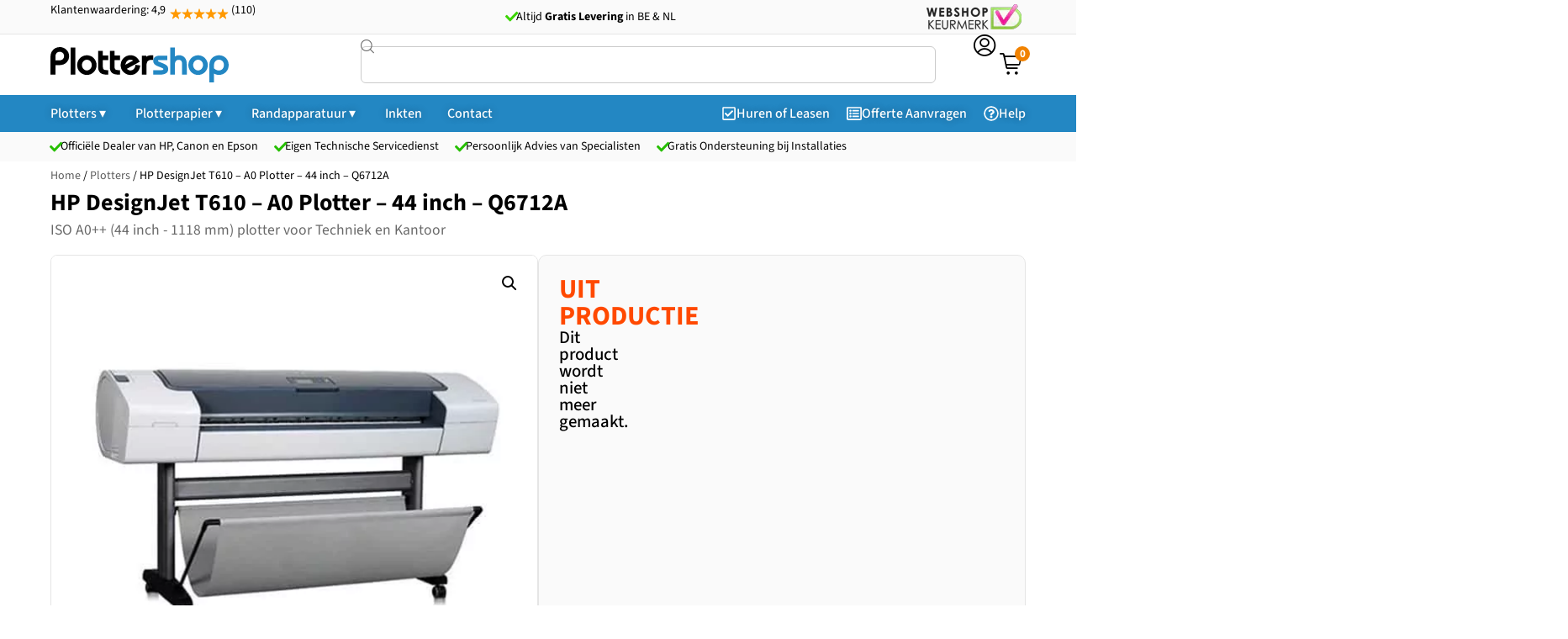

--- FILE ---
content_type: text/html; charset=UTF-8
request_url: https://plottershop.nl/q6712a/
body_size: 54503
content:
<!doctype html>
<html lang="nl-NL" prefix="og: https://ogp.me/ns#">
<head>
	<meta charset="UTF-8">
	<meta name="viewport" content="width=device-width, initial-scale=1">
	<link rel="profile" href="https://gmpg.org/xfn/11">
		<style>img:is([sizes="auto" i], [sizes^="auto," i]) { contain-intrinsic-size: 3000px 1500px }</style>
	
<!-- Google Tag Manager for WordPress by gtm4wp.com -->
<script data-cfasync="false" data-pagespeed-no-defer>
	var gtm4wp_datalayer_name = "dataLayer";
	var dataLayer = dataLayer || [];
	const gtm4wp_use_sku_instead = 1;
	const gtm4wp_currency = 'EUR';
	const gtm4wp_product_per_impression = 10;
	const gtm4wp_clear_ecommerce = false;
	const gtm4wp_datalayer_max_timeout = 2000;
</script>
<!-- End Google Tag Manager for WordPress by gtm4wp.com -->
<!-- Search Engine Optimization door Rank Math PRO - https://rankmath.com/ -->
<title>HP DesignJet T610 - A0 Plotter - 44 inch - Q6712A - Plottershop</title>
<meta name="description" content="HP DesignJet T610 44 inch - Q6712A"/>
<meta name="robots" content="follow, index, max-snippet:-1, max-video-preview:-1, max-image-preview:large"/>
<link rel="canonical" href="https://plottershop.nl/q6712a/" />
<meta property="og:locale" content="nl_NL" />
<meta property="og:type" content="product" />
<meta property="og:title" content="HP DesignJet T610 - A0 Plotter - 44 inch - Q6712A - Plottershop" />
<meta property="og:description" content="HP DesignJet T610 44 inch - Q6712A" />
<meta property="og:url" content="https://plottershop.nl/q6712a/" />
<meta property="og:site_name" content="Plottershop" />
<meta property="og:updated_time" content="2025-08-05T07:34:47+02:00" />
<meta property="og:image" content="https://plottershop.nl/app/uploads/Q6712A.jpg" />
<meta property="og:image:secure_url" content="https://plottershop.nl/app/uploads/Q6712A.jpg" />
<meta property="og:image:width" content="500" />
<meta property="og:image:height" content="500" />
<meta property="og:image:alt" content="HP DesignJet T610 &#8211; A0 Plotter &#8211; 44 inch &#8211; Q6712A" />
<meta property="og:image:type" content="image/jpeg" />
<meta property="product:brand" content="HP" />
<meta property="product:price:currency" content="EUR" />
<meta property="product:retailer_item_id" content="Q6712A" />
<meta name="twitter:card" content="summary_large_image" />
<meta name="twitter:title" content="HP DesignJet T610 - A0 Plotter - 44 inch - Q6712A - Plottershop" />
<meta name="twitter:description" content="HP DesignJet T610 44 inch - Q6712A" />
<meta name="twitter:image" content="https://plottershop.nl/app/uploads/Q6712A.jpg" />
<meta name="twitter:label1" content="Prijs" />
<meta name="twitter:data1" content="&euro;0,00" />
<meta name="twitter:label2" content="Beschikbaarheid" />
<meta name="twitter:data2" content="&lt;i class=&quot;fas fa-xmark&quot;&gt;&lt;/i&gt;&nbsp;Niet op voorraad" />
<script type="application/ld+json" class="rank-math-schema-pro">{"@context":"https://schema.org","@graph":[{"@type":"Place","@id":"https://plottershop.nl/#place","geo":{"@type":"GeoCoordinates","latitude":"52.247120","longitude":"6.812203"},"hasMap":"https://www.google.com/maps/search/?api=1&amp;query=52.247120,6.812203","address":{"@type":"PostalAddress","streetAddress":"Magnoliastraat 7","addressLocality":"HENGELO","addressRegion":"Overijssel","postalCode":"7552 AZ","addressCountry":"NL"}},{"@type":"Organization","@id":"https://plottershop.nl/#organization","name":"Plottershop Grootformaat Printers","url":"https://plottershop.nl","email":"info@plottershop.nl","address":{"@type":"PostalAddress","streetAddress":"Magnoliastraat 7","addressLocality":"HENGELO","addressRegion":"Overijssel","postalCode":"7552 AZ","addressCountry":"NL"},"logo":{"@type":"ImageObject","@id":"https://plottershop.nl/#logo","url":"https://plottershop.nl/app/uploads/favicon.png","contentUrl":"https://plottershop.nl/app/uploads/favicon.png","caption":"Plottershop","inLanguage":"nl-NL","width":"272","height":"269"},"contactPoint":[{"@type":"ContactPoint","telephone":"+31 (0)74 250 59 50","contactType":"sales"},{"@type":"ContactPoint","telephone":"+31 (0)65 151 40 23","contactType":"customer support"}],"description":"Plottershop is specialist in grootformaat printoplossingen voor bedrijven, onderwijs instellingen en technische- en grafische professionals. Wij leveren een compleet assortiment plotters, scanners, inkt en papier van merken als HP, Canon en Epson. Klanten uit sectoren zoals techniek (CAD/GIS), bouw, architectuur, onderwijs en grafische vormgeving kunnen bij ons terecht voor deskundig advies, snelle levering en uitstekende service. Met jarenlange ervaring en een merkonafhankelijke aanpak helpen wij u bij het kiezen van de juiste grootformaat printer of multifunctioneel systeem.","legalName":"Plottershop Grootformaat Printers","foundingDate":"01-04-1999","vatID":"NL001654257B96","numberOfEmployees":{"@type":"QuantitativeValue","minValue":"6 ","maxValue":" 10"},"location":{"@id":"https://plottershop.nl/#place"}},{"@type":"WebSite","@id":"https://plottershop.nl/#website","url":"https://plottershop.nl","name":"Plottershop","alternateName":"Plotterspecialist","publisher":{"@id":"https://plottershop.nl/#organization"},"inLanguage":"nl-NL"},{"@type":"ImageObject","@id":"https://plottershop.nl/app/uploads/Q6712A.jpg","url":"https://plottershop.nl/app/uploads/Q6712A.jpg","width":"500","height":"500","inLanguage":"nl-NL"},{"@type":"ItemPage","@id":"https://plottershop.nl/q6712a/#webpage","url":"https://plottershop.nl/q6712a/","name":"HP DesignJet T610 - A0 Plotter - 44 inch - Q6712A - Plottershop","datePublished":"2018-10-06T11:30:30+02:00","dateModified":"2025-08-05T07:34:47+02:00","isPartOf":{"@id":"https://plottershop.nl/#website"},"primaryImageOfPage":{"@id":"https://plottershop.nl/app/uploads/Q6712A.jpg"},"inLanguage":"nl-NL"},{"@type":"Product","brand":{"@type":"Brand","name":"HP"},"name":"HP DesignJet T610 - A0 Plotter - 44 inch - Q6712A - Plottershop","description":"HP DesignJet T610 - A0 Plotter - 44 inch - Q6712A uit de categorie .","sku":"Q6712A","category":"Plotters","mainEntityOfPage":{"@id":"https://plottershop.nl/q6712a/#webpage"},"weight":{"@type":"QuantitativeValue","unitCode":"KGM","value":"86"},"image":[{"@type":"ImageObject","url":"https://plottershop.nl/app/uploads/Q6712A.jpg","height":"500","width":"500"},{"@type":"ImageObject","url":"https://plottershop.nl/app/uploads/Q6712A-1.jpg","height":"500","width":"500"},{"@type":"ImageObject","url":"https://plottershop.nl/app/uploads/Q6712A-2.jpg","height":"500","width":"500"},{"@type":"ImageObject","url":"https://plottershop.nl/app/uploads/Q6712A-3.jpg","height":"500","width":"500"}],"offers":{"@type":"Offer","price":"0","priceCurrency":"EUR","priceValidUntil":"2027-12-31","availability":"https://schema.org/OutOfStock","itemCondition":"NewCondition","url":"https://plottershop.nl/q6712a/","seller":{"@type":"Organization","@id":"https://plottershop.nl/","name":"Plottershop","url":"https://plottershop.nl","logo":"https://plottershop.nl/app/uploads/favicon.png"},"priceSpecification":{"price":"0","priceCurrency":"EUR","valueAddedTaxIncluded":"true"}},"additionalProperty":[{"@type":"PropertyValue","name":"pa_plotter-garantie","value":"12 maanden"}],"aggregateRating":{"@type":"aggregateRating","ratingValue":"4","ratingCount":"110"},"@id":"https://plottershop.nl/q6712a/#richSnippet"}]}</script>
<!-- /Rank Math WordPress SEO plugin -->


<link rel="alternate" type="application/rss+xml" title="Plottershop &raquo; feed" href="https://plottershop.nl/feed/" />
<link rel="alternate" type="application/rss+xml" title="Plottershop &raquo; reacties feed" href="https://plottershop.nl/comments/feed/" />
<link rel="alternate" type="application/rss+xml" title="Plottershop &raquo; HP DesignJet T610 &#8211; A0 Plotter &#8211; 44 inch &#8211; Q6712A reacties feed" href="https://plottershop.nl/q6712a/feed/" />
<style id='wp-emoji-styles-inline-css'>

	img.wp-smiley, img.emoji {
		display: inline !important;
		border: none !important;
		box-shadow: none !important;
		height: 1em !important;
		width: 1em !important;
		margin: 0 0.07em !important;
		vertical-align: -0.1em !important;
		background: none !important;
		padding: 0 !important;
	}
</style>
<link rel='stylesheet' id='wp-block-library-css' href='https://plottershop.nl/wp/wp-includes/css/dist/block-library/style.min.css?ver=6.8.3' media='all' />
<link data-minify="1" rel='stylesheet' id='jet-engine-frontend-css' href='https://plottershop.nl/app/cache/min/1/app/plugins/jet-engine/assets/css/frontend.css?ver=1764353316' media='all' />
<style id='global-styles-inline-css'>
:root{--wp--preset--aspect-ratio--square: 1;--wp--preset--aspect-ratio--4-3: 4/3;--wp--preset--aspect-ratio--3-4: 3/4;--wp--preset--aspect-ratio--3-2: 3/2;--wp--preset--aspect-ratio--2-3: 2/3;--wp--preset--aspect-ratio--16-9: 16/9;--wp--preset--aspect-ratio--9-16: 9/16;--wp--preset--color--black: #000000;--wp--preset--color--cyan-bluish-gray: #abb8c3;--wp--preset--color--white: #ffffff;--wp--preset--color--pale-pink: #f78da7;--wp--preset--color--vivid-red: #cf2e2e;--wp--preset--color--luminous-vivid-orange: #ff6900;--wp--preset--color--luminous-vivid-amber: #fcb900;--wp--preset--color--light-green-cyan: #7bdcb5;--wp--preset--color--vivid-green-cyan: #00d084;--wp--preset--color--pale-cyan-blue: #8ed1fc;--wp--preset--color--vivid-cyan-blue: #0693e3;--wp--preset--color--vivid-purple: #9b51e0;--wp--preset--gradient--vivid-cyan-blue-to-vivid-purple: linear-gradient(135deg,rgba(6,147,227,1) 0%,rgb(155,81,224) 100%);--wp--preset--gradient--light-green-cyan-to-vivid-green-cyan: linear-gradient(135deg,rgb(122,220,180) 0%,rgb(0,208,130) 100%);--wp--preset--gradient--luminous-vivid-amber-to-luminous-vivid-orange: linear-gradient(135deg,rgba(252,185,0,1) 0%,rgba(255,105,0,1) 100%);--wp--preset--gradient--luminous-vivid-orange-to-vivid-red: linear-gradient(135deg,rgba(255,105,0,1) 0%,rgb(207,46,46) 100%);--wp--preset--gradient--very-light-gray-to-cyan-bluish-gray: linear-gradient(135deg,rgb(238,238,238) 0%,rgb(169,184,195) 100%);--wp--preset--gradient--cool-to-warm-spectrum: linear-gradient(135deg,rgb(74,234,220) 0%,rgb(151,120,209) 20%,rgb(207,42,186) 40%,rgb(238,44,130) 60%,rgb(251,105,98) 80%,rgb(254,248,76) 100%);--wp--preset--gradient--blush-light-purple: linear-gradient(135deg,rgb(255,206,236) 0%,rgb(152,150,240) 100%);--wp--preset--gradient--blush-bordeaux: linear-gradient(135deg,rgb(254,205,165) 0%,rgb(254,45,45) 50%,rgb(107,0,62) 100%);--wp--preset--gradient--luminous-dusk: linear-gradient(135deg,rgb(255,203,112) 0%,rgb(199,81,192) 50%,rgb(65,88,208) 100%);--wp--preset--gradient--pale-ocean: linear-gradient(135deg,rgb(255,245,203) 0%,rgb(182,227,212) 50%,rgb(51,167,181) 100%);--wp--preset--gradient--electric-grass: linear-gradient(135deg,rgb(202,248,128) 0%,rgb(113,206,126) 100%);--wp--preset--gradient--midnight: linear-gradient(135deg,rgb(2,3,129) 0%,rgb(40,116,252) 100%);--wp--preset--font-size--small: 13px;--wp--preset--font-size--medium: 20px;--wp--preset--font-size--large: 36px;--wp--preset--font-size--x-large: 42px;--wp--preset--spacing--20: 0.44rem;--wp--preset--spacing--30: 0.67rem;--wp--preset--spacing--40: 1rem;--wp--preset--spacing--50: 1.5rem;--wp--preset--spacing--60: 2.25rem;--wp--preset--spacing--70: 3.38rem;--wp--preset--spacing--80: 5.06rem;--wp--preset--shadow--natural: 6px 6px 9px rgba(0, 0, 0, 0.2);--wp--preset--shadow--deep: 12px 12px 50px rgba(0, 0, 0, 0.4);--wp--preset--shadow--sharp: 6px 6px 0px rgba(0, 0, 0, 0.2);--wp--preset--shadow--outlined: 6px 6px 0px -3px rgba(255, 255, 255, 1), 6px 6px rgba(0, 0, 0, 1);--wp--preset--shadow--crisp: 6px 6px 0px rgba(0, 0, 0, 1);}:root { --wp--style--global--content-size: 800px;--wp--style--global--wide-size: 1200px; }:where(body) { margin: 0; }.wp-site-blocks > .alignleft { float: left; margin-right: 2em; }.wp-site-blocks > .alignright { float: right; margin-left: 2em; }.wp-site-blocks > .aligncenter { justify-content: center; margin-left: auto; margin-right: auto; }:where(.wp-site-blocks) > * { margin-block-start: 24px; margin-block-end: 0; }:where(.wp-site-blocks) > :first-child { margin-block-start: 0; }:where(.wp-site-blocks) > :last-child { margin-block-end: 0; }:root { --wp--style--block-gap: 24px; }:root :where(.is-layout-flow) > :first-child{margin-block-start: 0;}:root :where(.is-layout-flow) > :last-child{margin-block-end: 0;}:root :where(.is-layout-flow) > *{margin-block-start: 24px;margin-block-end: 0;}:root :where(.is-layout-constrained) > :first-child{margin-block-start: 0;}:root :where(.is-layout-constrained) > :last-child{margin-block-end: 0;}:root :where(.is-layout-constrained) > *{margin-block-start: 24px;margin-block-end: 0;}:root :where(.is-layout-flex){gap: 24px;}:root :where(.is-layout-grid){gap: 24px;}.is-layout-flow > .alignleft{float: left;margin-inline-start: 0;margin-inline-end: 2em;}.is-layout-flow > .alignright{float: right;margin-inline-start: 2em;margin-inline-end: 0;}.is-layout-flow > .aligncenter{margin-left: auto !important;margin-right: auto !important;}.is-layout-constrained > .alignleft{float: left;margin-inline-start: 0;margin-inline-end: 2em;}.is-layout-constrained > .alignright{float: right;margin-inline-start: 2em;margin-inline-end: 0;}.is-layout-constrained > .aligncenter{margin-left: auto !important;margin-right: auto !important;}.is-layout-constrained > :where(:not(.alignleft):not(.alignright):not(.alignfull)){max-width: var(--wp--style--global--content-size);margin-left: auto !important;margin-right: auto !important;}.is-layout-constrained > .alignwide{max-width: var(--wp--style--global--wide-size);}body .is-layout-flex{display: flex;}.is-layout-flex{flex-wrap: wrap;align-items: center;}.is-layout-flex > :is(*, div){margin: 0;}body .is-layout-grid{display: grid;}.is-layout-grid > :is(*, div){margin: 0;}body{padding-top: 0px;padding-right: 0px;padding-bottom: 0px;padding-left: 0px;}a:where(:not(.wp-element-button)){text-decoration: underline;}:root :where(.wp-element-button, .wp-block-button__link){background-color: #32373c;border-width: 0;color: #fff;font-family: inherit;font-size: inherit;line-height: inherit;padding: calc(0.667em + 2px) calc(1.333em + 2px);text-decoration: none;}.has-black-color{color: var(--wp--preset--color--black) !important;}.has-cyan-bluish-gray-color{color: var(--wp--preset--color--cyan-bluish-gray) !important;}.has-white-color{color: var(--wp--preset--color--white) !important;}.has-pale-pink-color{color: var(--wp--preset--color--pale-pink) !important;}.has-vivid-red-color{color: var(--wp--preset--color--vivid-red) !important;}.has-luminous-vivid-orange-color{color: var(--wp--preset--color--luminous-vivid-orange) !important;}.has-luminous-vivid-amber-color{color: var(--wp--preset--color--luminous-vivid-amber) !important;}.has-light-green-cyan-color{color: var(--wp--preset--color--light-green-cyan) !important;}.has-vivid-green-cyan-color{color: var(--wp--preset--color--vivid-green-cyan) !important;}.has-pale-cyan-blue-color{color: var(--wp--preset--color--pale-cyan-blue) !important;}.has-vivid-cyan-blue-color{color: var(--wp--preset--color--vivid-cyan-blue) !important;}.has-vivid-purple-color{color: var(--wp--preset--color--vivid-purple) !important;}.has-black-background-color{background-color: var(--wp--preset--color--black) !important;}.has-cyan-bluish-gray-background-color{background-color: var(--wp--preset--color--cyan-bluish-gray) !important;}.has-white-background-color{background-color: var(--wp--preset--color--white) !important;}.has-pale-pink-background-color{background-color: var(--wp--preset--color--pale-pink) !important;}.has-vivid-red-background-color{background-color: var(--wp--preset--color--vivid-red) !important;}.has-luminous-vivid-orange-background-color{background-color: var(--wp--preset--color--luminous-vivid-orange) !important;}.has-luminous-vivid-amber-background-color{background-color: var(--wp--preset--color--luminous-vivid-amber) !important;}.has-light-green-cyan-background-color{background-color: var(--wp--preset--color--light-green-cyan) !important;}.has-vivid-green-cyan-background-color{background-color: var(--wp--preset--color--vivid-green-cyan) !important;}.has-pale-cyan-blue-background-color{background-color: var(--wp--preset--color--pale-cyan-blue) !important;}.has-vivid-cyan-blue-background-color{background-color: var(--wp--preset--color--vivid-cyan-blue) !important;}.has-vivid-purple-background-color{background-color: var(--wp--preset--color--vivid-purple) !important;}.has-black-border-color{border-color: var(--wp--preset--color--black) !important;}.has-cyan-bluish-gray-border-color{border-color: var(--wp--preset--color--cyan-bluish-gray) !important;}.has-white-border-color{border-color: var(--wp--preset--color--white) !important;}.has-pale-pink-border-color{border-color: var(--wp--preset--color--pale-pink) !important;}.has-vivid-red-border-color{border-color: var(--wp--preset--color--vivid-red) !important;}.has-luminous-vivid-orange-border-color{border-color: var(--wp--preset--color--luminous-vivid-orange) !important;}.has-luminous-vivid-amber-border-color{border-color: var(--wp--preset--color--luminous-vivid-amber) !important;}.has-light-green-cyan-border-color{border-color: var(--wp--preset--color--light-green-cyan) !important;}.has-vivid-green-cyan-border-color{border-color: var(--wp--preset--color--vivid-green-cyan) !important;}.has-pale-cyan-blue-border-color{border-color: var(--wp--preset--color--pale-cyan-blue) !important;}.has-vivid-cyan-blue-border-color{border-color: var(--wp--preset--color--vivid-cyan-blue) !important;}.has-vivid-purple-border-color{border-color: var(--wp--preset--color--vivid-purple) !important;}.has-vivid-cyan-blue-to-vivid-purple-gradient-background{background: var(--wp--preset--gradient--vivid-cyan-blue-to-vivid-purple) !important;}.has-light-green-cyan-to-vivid-green-cyan-gradient-background{background: var(--wp--preset--gradient--light-green-cyan-to-vivid-green-cyan) !important;}.has-luminous-vivid-amber-to-luminous-vivid-orange-gradient-background{background: var(--wp--preset--gradient--luminous-vivid-amber-to-luminous-vivid-orange) !important;}.has-luminous-vivid-orange-to-vivid-red-gradient-background{background: var(--wp--preset--gradient--luminous-vivid-orange-to-vivid-red) !important;}.has-very-light-gray-to-cyan-bluish-gray-gradient-background{background: var(--wp--preset--gradient--very-light-gray-to-cyan-bluish-gray) !important;}.has-cool-to-warm-spectrum-gradient-background{background: var(--wp--preset--gradient--cool-to-warm-spectrum) !important;}.has-blush-light-purple-gradient-background{background: var(--wp--preset--gradient--blush-light-purple) !important;}.has-blush-bordeaux-gradient-background{background: var(--wp--preset--gradient--blush-bordeaux) !important;}.has-luminous-dusk-gradient-background{background: var(--wp--preset--gradient--luminous-dusk) !important;}.has-pale-ocean-gradient-background{background: var(--wp--preset--gradient--pale-ocean) !important;}.has-electric-grass-gradient-background{background: var(--wp--preset--gradient--electric-grass) !important;}.has-midnight-gradient-background{background: var(--wp--preset--gradient--midnight) !important;}.has-small-font-size{font-size: var(--wp--preset--font-size--small) !important;}.has-medium-font-size{font-size: var(--wp--preset--font-size--medium) !important;}.has-large-font-size{font-size: var(--wp--preset--font-size--large) !important;}.has-x-large-font-size{font-size: var(--wp--preset--font-size--x-large) !important;}
:root :where(.wp-block-pullquote){font-size: 1.5em;line-height: 1.6;}
</style>
<link data-minify="1" rel='stylesheet' id='google_business_reviews_rating_wp_css-css' href='https://plottershop.nl/app/cache/min/1/app/plugins/g-business-reviews-rating/wp/css/css.css?ver=1764353316' media='all' />
<link rel='stylesheet' id='photoswipe-css' href='https://plottershop.nl/app/cache/background-css/1/plottershop.nl/app/plugins/woocommerce/assets/css/photoswipe/photoswipe.min.css?ver=10.4.3&wpr_t=1768973311' media='all' />
<link rel='stylesheet' id='photoswipe-default-skin-css' href='https://plottershop.nl/app/cache/background-css/1/plottershop.nl/app/plugins/woocommerce/assets/css/photoswipe/default-skin/default-skin.min.css?ver=10.4.3&wpr_t=1768973311' media='all' />
<link data-minify="1" rel='stylesheet' id='woocommerce-layout-css' href='https://plottershop.nl/app/cache/min/1/app/plugins/woocommerce/assets/css/woocommerce-layout.css?ver=1764353316' media='all' />
<link data-minify="1" rel='stylesheet' id='woocommerce-smallscreen-css' href='https://plottershop.nl/app/cache/min/1/app/plugins/woocommerce/assets/css/woocommerce-smallscreen.css?ver=1764353316' media='only screen and (max-width: 768px)' />
<link data-minify="1" rel='stylesheet' id='woocommerce-general-css' href='https://plottershop.nl/app/cache/background-css/1/plottershop.nl/app/cache/min/1/app/plugins/woocommerce/assets/css/woocommerce.css?ver=1764353316&wpr_t=1768973311' media='all' />
<style id='woocommerce-inline-inline-css'>
.woocommerce form .form-row .required { visibility: hidden; }
</style>
<link data-minify="1" rel='stylesheet' id='dashicons-css' href='https://plottershop.nl/app/cache/min/1/wp/wp-includes/css/dashicons.min.css?ver=1764353316' media='all' />
<link data-minify="1" rel='stylesheet' id='woocommerce-addons-css-css' href='https://plottershop.nl/app/cache/min/1/app/plugins/woocommerce-product-addons/assets/css/frontend/frontend.css?ver=1764353316' media='all' />
<link data-minify="1" rel='stylesheet' id='hello-elementor-css' href='https://plottershop.nl/app/cache/min/1/app/themes/hello-elementor/assets/css/reset.css?ver=1764353316' media='all' />
<link data-minify="1" rel='stylesheet' id='hello-elementor-theme-style-css' href='https://plottershop.nl/app/cache/min/1/app/themes/hello-elementor/assets/css/theme.css?ver=1764353316' media='all' />
<link data-minify="1" rel='stylesheet' id='hello-elementor-header-footer-css' href='https://plottershop.nl/app/cache/min/1/app/themes/hello-elementor/assets/css/header-footer.css?ver=1764353316' media='all' />
<link rel='stylesheet' id='elementor-frontend-css' href='https://plottershop.nl/app/uploads/elementor/css/custom-frontend.min.css?ver=1764353274' media='all' />
<link rel='stylesheet' id='widget-image-css' href='https://plottershop.nl/app/plugins/elementor/assets/css/widget-image.min.css?ver=3.33.4' media='all' />
<link rel='stylesheet' id='widget-woocommerce-product-add-to-cart-css' href='https://plottershop.nl/app/uploads/elementor/css/custom-pro-widget-woocommerce-product-add-to-cart.min.css?ver=1764353274' media='all' />
<link rel='stylesheet' id='widget-heading-css' href='https://plottershop.nl/app/plugins/elementor/assets/css/widget-heading.min.css?ver=3.33.4' media='all' />
<link data-minify="1" rel='stylesheet' id='swiper-css' href='https://plottershop.nl/app/cache/min/1/app/plugins/elementor/assets/lib/swiper/v8/css/swiper.min.css?ver=1764353316' media='all' />
<link rel='stylesheet' id='e-swiper-css' href='https://plottershop.nl/app/plugins/elementor/assets/css/conditionals/e-swiper.min.css?ver=3.33.4' media='all' />
<link rel='stylesheet' id='widget-nested-tabs-css' href='https://plottershop.nl/app/uploads/elementor/css/custom-widget-nested-tabs.min.css?ver=1764353274' media='all' />
<link rel='stylesheet' id='e-sticky-css' href='https://plottershop.nl/app/plugins/elementor-pro/assets/css/modules/sticky.min.css?ver=3.32.2' media='all' />
<link rel='stylesheet' id='widget-divider-css' href='https://plottershop.nl/app/plugins/elementor/assets/css/widget-divider.min.css?ver=3.33.4' media='all' />
<link rel='stylesheet' id='widget-rating-css' href='https://plottershop.nl/app/plugins/elementor/assets/css/widget-rating.min.css?ver=3.33.4' media='all' />
<link rel='stylesheet' id='widget-icon-box-css' href='https://plottershop.nl/app/uploads/elementor/css/custom-widget-icon-box.min.css?ver=1764353274' media='all' />
<link rel='stylesheet' id='widget-mega-menu-css' href='https://plottershop.nl/app/uploads/elementor/css/custom-pro-widget-mega-menu.min.css?ver=1764353274' media='all' />
<link rel='stylesheet' id='widget-search-css' href='https://plottershop.nl/app/plugins/elementor-pro/assets/css/widget-search.min.css?ver=3.32.2' media='all' />
<link rel='stylesheet' id='e-animation-fadeIn-css' href='https://plottershop.nl/app/plugins/elementor/assets/lib/animations/styles/fadeIn.min.css?ver=3.33.4' media='all' />
<link rel='stylesheet' id='widget-woocommerce-product-images-css' href='https://plottershop.nl/app/plugins/elementor-pro/assets/css/widget-woocommerce-product-images.min.css?ver=3.32.2' media='all' />
<link rel='stylesheet' id='widget-form-css' href='https://plottershop.nl/app/plugins/elementor-pro/assets/css/widget-form.min.css?ver=3.32.2' media='all' />
<link rel='stylesheet' id='jet-blocks-css' href='https://plottershop.nl/app/uploads/elementor/css/custom-jet-blocks.css?ver=1.3.20.1' media='all' />
<link rel='stylesheet' id='elementor-post-56171-css' href='https://plottershop.nl/app/uploads/elementor/css/post-56171.css?ver=1764353274' media='all' />
<link data-minify="1" rel='stylesheet' id='font-awesome-5-all-css' href='https://plottershop.nl/app/cache/min/1/app/plugins/elementor/assets/lib/font-awesome/css/all.min.css?ver=1764353316' media='all' />
<link rel='stylesheet' id='font-awesome-4-shim-css' href='https://plottershop.nl/app/plugins/elementor/assets/lib/font-awesome/css/v4-shims.min.css?ver=3.33.4' media='all' />
<link rel='stylesheet' id='elementor-post-60294-css' href='https://plottershop.nl/app/uploads/elementor/css/post-60294.css?ver=1764353275' media='all' />
<link rel='stylesheet' id='elementor-post-60867-css' href='https://plottershop.nl/app/uploads/elementor/css/post-60867.css?ver=1764353275' media='all' />
<link rel='stylesheet' id='elementor-post-73417-css' href='https://plottershop.nl/app/uploads/elementor/css/post-73417.css?ver=1764353314' media='all' />
<link rel='stylesheet' id='elementor-post-60276-css' href='https://plottershop.nl/app/uploads/elementor/css/post-60276.css?ver=1764353314' media='all' />
<link rel='stylesheet' id='elementor-post-73444-css' href='https://plottershop.nl/app/uploads/elementor/css/post-73444.css?ver=1764353314' media='all' />
<link rel='stylesheet' id='elementor-post-73469-css' href='https://plottershop.nl/app/uploads/elementor/css/post-73469.css?ver=1764353314' media='all' />
<link rel='stylesheet' id='elementor-post-73476-css' href='https://plottershop.nl/app/uploads/elementor/css/post-73476.css?ver=1764353314' media='all' />
<link rel='stylesheet' id='elementor-post-78415-css' href='https://plottershop.nl/app/uploads/elementor/css/post-78415.css?ver=1764353276' media='all' />
<link rel='stylesheet' id='elementor-post-72354-css' href='https://plottershop.nl/app/uploads/elementor/css/post-72354.css?ver=1764353276' media='all' />
<link rel='stylesheet' id='elementor-post-72631-css' href='https://plottershop.nl/app/uploads/elementor/css/post-72631.css?ver=1764353315' media='all' />
<link rel='stylesheet' id='elementor-post-76837-css' href='https://plottershop.nl/app/uploads/elementor/css/post-76837.css?ver=1764353315' media='all' />
<link rel='stylesheet' id='elementor-post-63501-css' href='https://plottershop.nl/app/uploads/elementor/css/post-63501.css?ver=1764353315' media='all' />
<link rel='stylesheet' id='elementor-post-73739-css' href='https://plottershop.nl/app/uploads/elementor/css/post-73739.css?ver=1764353315' media='all' />
<link rel='stylesheet' id='e-woocommerce-notices-css' href='https://plottershop.nl/app/plugins/elementor-pro/assets/css/woocommerce-notices.min.css?ver=3.32.2' media='all' />
<link data-minify="1" rel='stylesheet' id='hello-elementor-child-style-css' href='https://plottershop.nl/app/cache/min/1/app/themes/hello-theme-child/style.css?ver=1764353316' media='all' />
<link data-minify="1" rel='stylesheet' id='elementor-gf-local-sourcesans3-css' href='https://plottershop.nl/app/cache/min/1/app/uploads/elementor/google-fonts/css/sourcesans3.css?ver=1764353316' media='all' />
<link data-minify="1" rel='stylesheet' id='elementor-gf-local-opensans-css' href='https://plottershop.nl/app/cache/min/1/app/uploads/elementor/google-fonts/css/opensans.css?ver=1764353316' media='all' />
<link data-minify="1" rel='stylesheet' id='elementor-icons-plottershop-official-2-css' href='https://plottershop.nl/app/cache/min/1/app/uploads/elementor/custom-icons/plottershop-official-2/style.css?ver=1764353316' media='all' />
<link data-minify="1" rel='stylesheet' id='elementor-icons-plottershop-official-1-css' href='https://plottershop.nl/app/cache/min/1/app/uploads/elementor/custom-icons/plottershop-official-1/style.css?ver=1764353316' media='all' />
<script type="text/template" id="tmpl-variation-template">
	<div class="woocommerce-variation-description">{{{ data.variation.variation_description }}}</div>
	<div class="woocommerce-variation-price">{{{ data.variation.price_html }}}</div>
	<div class="woocommerce-variation-availability">{{{ data.variation.availability_html }}}</div>
</script>
<script type="text/template" id="tmpl-unavailable-variation-template">
	<p role="alert">Sorry, dit product is niet beschikbaar. Kies een andere combinatie.</p>
</script>
<script src="https://plottershop.nl/wp/wp-includes/js/jquery/jquery.min.js?ver=3.7.1" id="jquery-core-js" type="d6f53643c1237d607ca3c3ba-text/javascript"></script>
<script src="https://plottershop.nl/wp/wp-includes/js/jquery/jquery-migrate.min.js?ver=3.4.1" id="jquery-migrate-js" type="d6f53643c1237d607ca3c3ba-text/javascript"></script>
<script src="https://plottershop.nl/wp/wp-includes/js/underscore.min.js?ver=1.13.7" id="underscore-js" type="d6f53643c1237d607ca3c3ba-text/javascript"></script>
<script id="wp-util-js-extra" type="d6f53643c1237d607ca3c3ba-text/javascript">
var _wpUtilSettings = {"ajax":{"url":"\/wp\/wp-admin\/admin-ajax.php"}};
</script>
<script src="https://plottershop.nl/wp/wp-includes/js/wp-util.min.js?ver=6.8.3" id="wp-util-js" type="d6f53643c1237d607ca3c3ba-text/javascript"></script>
<script src="https://plottershop.nl/app/plugins/woocommerce/assets/js/jquery-blockui/jquery.blockUI.min.js?ver=2.7.0-wc.10.4.3" id="wc-jquery-blockui-js" data-wp-strategy="defer" type="d6f53643c1237d607ca3c3ba-text/javascript"></script>
<script data-minify="1" src="https://plottershop.nl/app/cache/min/1/app/plugins/g-business-reviews-rating/wp/js/js.js?ver=1764353317" id="google_business_reviews_rating_wp_js-js" type="d6f53643c1237d607ca3c3ba-text/javascript"></script>
<script data-minify="1" src="https://plottershop.nl/app/cache/min/1/app/plugins/stop-user-enumeration/frontend/js/frontend.js?ver=1764353317" id="stop-user-enumeration-js" defer data-wp-strategy="defer" type="d6f53643c1237d607ca3c3ba-text/javascript"></script>
<script id="wc_order_proposal-frontend-js-js-extra" type="d6f53643c1237d607ca3c3ba-text/javascript">
var wpo_wcop = {"decline_proposal":"Weet je zeker dat je deze offerte wilt afwijzen?"};
</script>
<script data-minify="1" src="https://plottershop.nl/app/cache/min/1/app/plugins/woocommerce-order-proposal/assets/js/frontend.js?ver=1764353317" id="wc_order_proposal-frontend-js-js" type="d6f53643c1237d607ca3c3ba-text/javascript"></script>
<script id="wc-add-to-cart-js-extra" type="d6f53643c1237d607ca3c3ba-text/javascript">
var wc_add_to_cart_params = {"ajax_url":"\/wp\/wp-admin\/admin-ajax.php","wc_ajax_url":"\/?wc-ajax=%%endpoint%%","i18n_view_cart":"Bekijk winkelwagen","cart_url":"https:\/\/plottershop.nl\/winkelwagen\/","is_cart":"","cart_redirect_after_add":"no"};
</script>
<script src="https://plottershop.nl/app/plugins/woocommerce/assets/js/frontend/add-to-cart.min.js?ver=10.4.3" id="wc-add-to-cart-js" defer data-wp-strategy="defer" type="d6f53643c1237d607ca3c3ba-text/javascript"></script>
<script src="https://plottershop.nl/app/plugins/woocommerce/assets/js/zoom/jquery.zoom.min.js?ver=1.7.21-wc.10.4.3" id="wc-zoom-js" defer data-wp-strategy="defer" type="d6f53643c1237d607ca3c3ba-text/javascript"></script>
<script src="https://plottershop.nl/app/plugins/woocommerce/assets/js/flexslider/jquery.flexslider.min.js?ver=2.7.2-wc.10.4.3" id="wc-flexslider-js" defer data-wp-strategy="defer" type="d6f53643c1237d607ca3c3ba-text/javascript"></script>
<script src="https://plottershop.nl/app/plugins/woocommerce/assets/js/photoswipe/photoswipe.min.js?ver=4.1.1-wc.10.4.3" id="wc-photoswipe-js" defer data-wp-strategy="defer" type="d6f53643c1237d607ca3c3ba-text/javascript"></script>
<script src="https://plottershop.nl/app/plugins/woocommerce/assets/js/photoswipe/photoswipe-ui-default.min.js?ver=4.1.1-wc.10.4.3" id="wc-photoswipe-ui-default-js" defer data-wp-strategy="defer" type="d6f53643c1237d607ca3c3ba-text/javascript"></script>
<script id="wc-single-product-js-extra" type="d6f53643c1237d607ca3c3ba-text/javascript">
var wc_single_product_params = {"i18n_required_rating_text":"Selecteer een waardering","i18n_rating_options":["1 van 5 sterren","2 van 5 sterren","3 van 5 sterren","4 van 5 sterren","5 van 5 sterren"],"i18n_product_gallery_trigger_text":"Afbeeldingsgalerij op volledig scherm bekijken","review_rating_required":"yes","flexslider":{"rtl":false,"animation":"slide","smoothHeight":true,"directionNav":false,"controlNav":"thumbnails","slideshow":false,"animationSpeed":500,"animationLoop":false,"allowOneSlide":false},"zoom_enabled":"1","zoom_options":[],"photoswipe_enabled":"1","photoswipe_options":{"shareEl":false,"closeOnScroll":false,"history":false,"hideAnimationDuration":0,"showAnimationDuration":0},"flexslider_enabled":"1"};
</script>
<script src="https://plottershop.nl/app/plugins/woocommerce/assets/js/frontend/single-product.min.js?ver=10.4.3" id="wc-single-product-js" defer data-wp-strategy="defer" type="d6f53643c1237d607ca3c3ba-text/javascript"></script>
<script src="https://plottershop.nl/app/plugins/woocommerce/assets/js/js-cookie/js.cookie.min.js?ver=2.1.4-wc.10.4.3" id="wc-js-cookie-js" defer data-wp-strategy="defer" type="d6f53643c1237d607ca3c3ba-text/javascript"></script>
<script id="woocommerce-js-extra" type="d6f53643c1237d607ca3c3ba-text/javascript">
var woocommerce_params = {"ajax_url":"\/wp\/wp-admin\/admin-ajax.php","wc_ajax_url":"\/?wc-ajax=%%endpoint%%","i18n_password_show":"Wachtwoord tonen","i18n_password_hide":"Verberg wachtwoord"};
</script>
<script src="https://plottershop.nl/app/plugins/woocommerce/assets/js/frontend/woocommerce.min.js?ver=10.4.3" id="woocommerce-js" defer data-wp-strategy="defer" type="d6f53643c1237d607ca3c3ba-text/javascript"></script>
<script src="https://plottershop.nl/app/plugins/woocommerce/assets/js/dompurify/purify.min.js?ver=10.4.3" id="wc-dompurify-js" defer data-wp-strategy="defer" type="d6f53643c1237d607ca3c3ba-text/javascript"></script>
<script src="https://plottershop.nl/app/plugins/woocommerce/assets/js/jquery-tiptip/jquery.tipTip.min.js?ver=10.4.3" id="wc-jquery-tiptip-js" defer data-wp-strategy="defer" type="d6f53643c1237d607ca3c3ba-text/javascript"></script>
<script src="https://plottershop.nl/app/plugins/woocommerce-min-max-quantities/assets/js/frontend/validate.min.js?ver=5.2.6" id="wc-mmq-frontend-js" defer data-wp-strategy="defer" type="d6f53643c1237d607ca3c3ba-text/javascript"></script>
<script id="wc-cart-fragments-js-extra" type="d6f53643c1237d607ca3c3ba-text/javascript">
var wc_cart_fragments_params = {"ajax_url":"\/wp\/wp-admin\/admin-ajax.php","wc_ajax_url":"\/?wc-ajax=%%endpoint%%","cart_hash_key":"wc_cart_hash_6a2296fd011d75c1e4d3f107bebc029f","fragment_name":"wc_fragments_6a2296fd011d75c1e4d3f107bebc029f","request_timeout":"5000"};
</script>
<script src="https://plottershop.nl/app/plugins/woocommerce/assets/js/frontend/cart-fragments.min.js?ver=10.4.3" id="wc-cart-fragments-js" defer data-wp-strategy="defer" type="d6f53643c1237d607ca3c3ba-text/javascript"></script>
<script src="https://plottershop.nl/app/plugins/elementor/assets/lib/font-awesome/js/v4-shims.min.js?ver=3.33.4" id="font-awesome-4-shim-js" type="d6f53643c1237d607ca3c3ba-text/javascript"></script>
<link rel="https://api.w.org/" href="https://plottershop.nl/wp-json/" /><link rel="alternate" title="JSON" type="application/json" href="https://plottershop.nl/wp-json/wp/v2/product/44779" /><link rel="EditURI" type="application/rsd+xml" title="RSD" href="https://plottershop.nl/wp/xmlrpc.php?rsd" />
<meta name="generator" content="WordPress 6.8.3" />
<link rel='shortlink' href='https://plottershop.nl/?p=44779' />
<link rel="alternate" title="oEmbed (JSON)" type="application/json+oembed" href="https://plottershop.nl/wp-json/oembed/1.0/embed?url=https%3A%2F%2Fplottershop.nl%2Fq6712a%2F" />
<link rel="alternate" title="oEmbed (XML)" type="text/xml+oembed" href="https://plottershop.nl/wp-json/oembed/1.0/embed?url=https%3A%2F%2Fplottershop.nl%2Fq6712a%2F&#038;format=xml" />

<!-- Google Tag Manager for WordPress by gtm4wp.com -->
<!-- GTM Container placement set to automatic -->
<script data-cfasync="false" data-pagespeed-no-defer>
	var dataLayer_content = {"pagePostType":"product","pagePostType2":"single-product","pagePostAuthor":"christiaan","customerTotalOrders":0,"customerTotalOrderValue":0,"customerFirstName":"","customerLastName":"","customerBillingFirstName":"","customerBillingLastName":"","customerBillingCompany":"","customerBillingAddress1":"","customerBillingAddress2":"","customerBillingCity":"","customerBillingState":"","customerBillingPostcode":"","customerBillingCountry":"","customerBillingEmail":"","customerBillingEmailHash":"","customerBillingPhone":"","customerShippingFirstName":"","customerShippingLastName":"","customerShippingCompany":"","customerShippingAddress1":"","customerShippingAddress2":"","customerShippingCity":"","customerShippingState":"","customerShippingPostcode":"","customerShippingCountry":"","cartContent":{"totals":{"applied_coupons":[],"discount_total":0,"subtotal":0,"total":0},"items":[]},"productRatingCounts":[],"productAverageRating":0,"productReviewCount":0,"productType":"simple","productIsVariable":0};
	dataLayer.push( dataLayer_content );
</script>
<script data-cfasync="false" data-pagespeed-no-defer>
(function(w,d,s,l,i){w[l]=w[l]||[];w[l].push({'gtm.start':
new Date().getTime(),event:'gtm.js'});var f=d.getElementsByTagName(s)[0],
j=d.createElement(s),dl=l!='dataLayer'?'&l='+l:'';j.async=true;j.src=
'//www.googletagmanager.com/gtm.js?id='+i+dl;f.parentNode.insertBefore(j,f);
})(window,document,'script','dataLayer','GTM-5P2R3W9');
</script>
<!-- End Google Tag Manager for WordPress by gtm4wp.com -->	<noscript><style>.woocommerce-product-gallery{ opacity: 1 !important; }</style></noscript>
				<style>
				.e-con.e-parent:nth-of-type(n+4):not(.e-lazyloaded):not(.e-no-lazyload),
				.e-con.e-parent:nth-of-type(n+4):not(.e-lazyloaded):not(.e-no-lazyload) * {
					background-image: none !important;
				}
				@media screen and (max-height: 1024px) {
					.e-con.e-parent:nth-of-type(n+3):not(.e-lazyloaded):not(.e-no-lazyload),
					.e-con.e-parent:nth-of-type(n+3):not(.e-lazyloaded):not(.e-no-lazyload) * {
						background-image: none !important;
					}
				}
				@media screen and (max-height: 640px) {
					.e-con.e-parent:nth-of-type(n+2):not(.e-lazyloaded):not(.e-no-lazyload),
					.e-con.e-parent:nth-of-type(n+2):not(.e-lazyloaded):not(.e-no-lazyload) * {
						background-image: none !important;
					}
				}
			</style>
			<link rel="icon" href="https://plottershop.nl/app/uploads/favicon-150x150.png" sizes="32x32" />
<link rel="icon" href="https://plottershop.nl/app/uploads/favicon.png" sizes="192x192" />
<link rel="apple-touch-icon" href="https://plottershop.nl/app/uploads/favicon.png" />
<meta name="msapplication-TileImage" content="https://plottershop.nl/app/uploads/favicon.png" />
		<style id="wp-custom-css">
			/* global */
/* regular blue button */
.e-wc-info-notice .woocommerce-info .button, .woocommerce input.button, .e-wc-message-notice .woocommerce-message .button, :where(body:not(.woocommerce-block-theme-has-button-styles)) .woocommerce button.button{
background-color: var(--e-global-color-primary);
    fill: var(--e-global-color-836bd6d);
    color: var(--e-global-color-836bd6d);
    border-radius: 6px 6px 6px 6px;
	    font-family: "Source Sans 3", Sans-serif;
    font-size: 1em;
    font-weight: 600;
    line-height: 1em;
	    padding: 10px 20px 10px 20px;
	    border-style: solid;
    border-width: 3px 3px 3px 3px;
    border-color: var(--e-global-color-primary);
}
/* regular blue button hover */
.e-wc-info-notice .woocommerce-info .button:hover, .woocommerce input.button:hover, .e-wc-message-notice .woocommerce-message .button:hover, :where(body:not(.woocommerce-block-theme-has-button-styles)) .woocommerce button.button:hover{
background-color: var( --e-global-color-ca8cf2b );
    color: var(--e-global-color-836bd6d);
    border-color: var( --e-global-color-ca8cf2b );
}



/* thank you page */

.order-again .button, .shop_table .button{
	background-color: var(--e-global-color-primary)!important;
    fill: var(--e-global-color-836bd6d)!important;
    color: var(--e-global-color-836bd6d)!important;
    border-radius: 6px 6px 6px 6px!important;
	    font-family: "Source Sans 3", Sans-serif!important;
    font-size: 1em;
    font-weight: 600;
    line-height: 1em;
	    padding: 10px 20px 10px 20px!important;
	    border-style: solid;
    border-width: 3px 3px 3px 3px!important;
    border-color: var(--e-global-color-primary)!important;
	transition:0.3s!important;
}
.order-again .button:hover, .shop_table .button:hover{
	background-color: var( --e-global-color-ca8cf2b )!important;
    color: var(--e-global-color-836bd6d)!important;
    border-color: var( --e-global-color-ca8cf2b )!important;
}
.elementor-widget-woocommerce-purchase-summary .woocommerce .shop_table tfoot tr:last-child td, .elementor-widget-woocommerce-purchase-summary .woocommerce .shop_table tfoot tr:last-child th{
	padding-bottom:7px!important;
}


/* ruimte */

.woocommerce-button.button.view.order-actions-button{
	margin-top:8px;
	margin-bottom:8px;
}


/* account page */
@media (min-width: 570px) {
.e-wc-info-notice .woocommerce-info .button{
	margin-top:-8px;
}
	.e-wc-info-notice .woocommerce-info:before{
	margin-top:10px;
}
	body.e-wc-info-notice .woocommerce-info, body.e-wc-info-notice .wc-block-components-notice-banner.is-info{
	padding-top:25px;
}
}
@media (max-width: 570px) {
	.e-wc-info-notice .woocommerce-info .button, .e-wc-message-notice .woocommerce-message .button{
	margin-top:16px;
		width:100%;
		text-align:center;
		        justify-content: center;
}
}

.woocommerce-message{
	padding:20px 32px 20px 50px;
	background-color: #f6f9fb!important;
	border-top: 3px solid var(--info-message-icon-color, #3f84b9)!important;
}
.e-wc-message-notice .woocommerce-message:before {
    color: #3f84b9!important;
	    margin-left: 10px;
}

.woocommerce-MyAccount-content{
	margin-bottom:32px;
}


/* login page */

.woocommerce .woocommerce-form-login .woocommerce-form-login__submit {
	margin-top:8px!important;
}
 .woocommerce-form-register__submit {
	margin-top:16px!important;
}
/* min box height */
.woocommerce-form.woocommerce-form-login.login{
	min-height:330px!important;
}
.woocommerce .woocommerce-form-login .woocommerce-form-login__rememberme {
    display: inline-block;
    margin-top: 14px;
}


/* woocommerce-MyAccount-content */

.woocommerce-MyAccount-content button.button{
	margin-top:16px;
	background-color: var(--e-global-color-primary);
    fill: var(--e-global-color-836bd6d);
    color: var(--e-global-color-836bd6d);
    border-radius: 6px 6px 6px 6px!important;
	    font-family: "Source Sans 3", Sans-serif;
    font-size: 1em;
    font-weight: 600;
    line-height: 1em;
	    padding: 10px 20px 10px 20px;
	    border-style: solid;
    border-width: 3px 3px 3px 3px;
    border-color: var(--e-global-color-primary);
}
.woocommerce-MyAccount-content button.button:hover{
	background-color: var( --e-global-color-ca8cf2b )!important;
    color: var(--e-global-color-836bd6d);
    border-color: var(--e-global-color-primary);
}

/* account forms */

.woocommerce form .form-row input.input-text, .woocommerce form .form-row textarea{
	    border-style: solid;
    border-width: 1px 1px 1px 1px;
    border-color: var(--e-global-color-f63abba);
}



/* search results page */
.productcategoryfilter .jet-filter-label{
	    color: var(--e-global-color-text);
    font-family: "Source Sans 3", Sans-serif;
    font-size: 1.2em;
    font-weight: 600;
    line-height: 1.2em;
	margin-bottom:16px;
}


/* product boxes home */

.custom-product-tile-home{
	height:100%;
	width:100%;
}

.custom-product-grid-home .jet-woo-builder-product > div{
	width:100%;
}

/* search results page */


.search-results .woocommerce ul.products.woo-archive-btn-button li.product .button.added, .woocommerce ul.products li.product .button.added{
	height:40px!important;
	width:40px!important;
	background-color: var(--e-global-color-primary);
	
}

.search-results .jet-woo-builder-archive-add-to-cart .add_to_cart_button.ajax_add_to_cart.added:before {

}

.search-results .jet-woo-builder-archive-add-to-cart .add_to_cart_button.ajax_add_to_cart.added {
    font-size: 0!important; /* Verbergt de tekst in de knop */
}

.search-results .jet-woo-builder-archive-add-to-cart .add_to_cart_button.ajax_add_to_cart.added:after {
    display:none;
}

/* search result add to cart */

.search-results .jet-woo-builder-archive-add-to-cart form{
	display:flex;
}
.jet-woo-builder-archive-add-to-cart form .button{
	margin-left:4px!important;
}
.search-results .jet-woo-builder-archive-add-to-cart .input-text.qty.text{
	height:40px;
}
.jet-woo-builder-archive-add-to-cart .qty{
border: 1px solid #CBCBCB;
}


/* winkelwagen */
.woocommerce .wc-proceed-to-checkout .checkout-button{
	width:100%!important;
	border-radius:6px!important;
	height:48px;
	display:flex!important;
	justify-content:center!important;
	align-items:center!important;
}
/* kortingscode button */
.shop_table .button{
	width:100%!important;
	border-radius:6px!important;
	max-width: 160px;
	height:40px;
	display:flex!important;
	justify-content:center!important;
	align-items:center!important;
}
/* kortingscode form */
.elementor-widget-woocommerce-cart .woocommerce .coupon-col-start {
    flex: 2;
    padding-right: 16px;
	font-family: "Source Sans 3", Sans-serif;
    font-size: 16px!important;
    font-weight: 600;
    line-height: 1.1em;
}

/* checkout */
/* button */
.elementor-widget-woocommerce-checkout-page .woocommerce-checkout #payment #place_order{
	width:100%!important;
	border-radius:6px!important;
	height:48px;
	display:flex!important;
	justify-content:center!important;
	align-items:center!important;
	margin-top:8px;
}

.elementor-widget-woocommerce-checkout-page .woocommerce .coupon-container-grid .coupon-col-2{
	max-width: 170px!important;
}

/* boxes */
.woocommerce-checkout #payment, .elementor-widget-woocommerce-checkout-page .woocommerce .e-coupon-box, .elementor-widget-woocommerce-checkout-page .woocommerce .e-checkout__order_review, .e-cart-totals{
	border-radius:6px!important;
}

/* offertes */

.woocommerce-orders-table__cell.woocommerce-orders-table__cell-order-actions{
	display:flex;
	gap:8px 8px!important;
	flex-wrap:;
}

@media (max-width: 768px) {
.woocommerce-orders-table__cell.woocommerce-orders-table__cell-order-actions{
	display:flex;
	gap:8px 8px!important;
}
}


.woocommerce table.my_account_orders .button{
	transition:0.3s;
}

.woocommerce table.my_account_orders .button:hover{
	background-color:var( --e-global-color-ca8cf2b );
	color:#fff!important;
}

/* gap */

@media only screen and (max-width: 768px) {
.woocommerce table.shop_table_responsive tr td, .woocommerce-page table.shop_table_responsive tr td{
	display:flex;
	flex-direction:column;
	justify-content:flex-start;
	text-align:left!important;
}
}

.woocommerce .woocommerce-customer-details .addresses:last-child {
    margin-bottom: 0;
    margin-top: 120px;
}

/* accepteren */

.woocommerce-button.button.accept-proposal, .button.wc-order-proposal-accept-button{
	background-color: var(--e-global-color-4ac1836)!important;
	border-color:var(--e-global-color-4ac1836)!important;
}

button.button.wc-order-proposal-accept-button:hover{
	background-color: var( --e-global-color-e53d468 )!important;
	border-color:var( --e-global-color-e53d468 )!important;
}



/* weigeren*/

.woocommerce .woocommerce-order-details .order-actions-button:last-child{
	margin-top:8px;
	margin-bottom:8px;
}
button.button.wc-order-proposal-reject-button{
	margin-left:10px!important;
}

.woocommerce-button.button.decline-proposal, button.button.wc-order-proposal-reject-button{
	background-color:#c32339!important;
	border-color:#c32339;
}
.woocommerce-button.button.decline-proposal:hover, button.button.wc-order-proposal-reject-button:hover{
	background-color:#9e1d2e!important;
	border-color:#9e1d2e;
}



/* technische specificaties */

h5.icecat-data-header{
	    display: inline-block;
    background-color: #f4f4f4;
    padding: 7px 7px;
    width: 200%;
    white-space: nowrap;
	    font-size: 12px !important;
    font-weight: 700 !important;
	color:#000!important;
}

table tbody>tr:nth-child(odd)>td, table tbody>tr:nth-child(odd)>th{
	    background:#fff;
}
.icecat-data-table th, .icecat-data-table td, .woocommerce table.shop_attributes th, .woocommerce table.shop_attributes td{
	background-color: hsla(0, 0%, 50.2%, .0705882353);
    border-bottom: 1px solid hsla(0, 0%, 50.2%, .0705882353);
    font-size: .9em;
    padding: 5px;
	text-align:left;
	font-weight:400;
}
.woocommerce table.shop_attributes td p{
	padding:0px;
}

.icecat-data-table, .woocommerce table.shop_attributes{
	border: 2px solid hsla(0, 0%, 50.2%, .0705882353);
}

.icecat-data-table th.icecat-feature-name{
	text-align:left;
	font-weight:400;
}

.woocommerce-product-attributes-item__label{
	font-weight:600!important;
}

.icecat-data-table th, .icecat-data-table td, .woocommerce table.shop_attributes th, .woocommerce table.shop_attributes td{
	font-size:16px;
}

h5.icecat-data-header {
    display: inline-block;
    background-color: #f4f4f4;
    padding: 7px 7px;
    width: 200%;
    white-space: nowrap;
    font-size: 16px !important;
    font-weight: 700 !important;
    color: #000!important;
}


/* blog */

.postcontentblog p{
	margin-bottom:20px;
	font-size:18px;
}
.postcontentblog ul {
  margin-bottom: 20px;
  font-size: 18px;
  list-style: none; /* verwijder standaard bullets */
  padding-left: 0; /* optioneel: geen extra inspringing */
}
.postcontentblog ul li {
  position: relative;
  padding-left: 25px; /* ruimte voor het blokje */
  margin-bottom: 10px; /* ruimte tussen items */
}
.postcontentblog ul li::before {
  content: "";
  position: absolute;
  left: 0;
  top: 8px; /* uitlijnen met tekst */
  width: 10px;
  height: 10px;
  background-color: #2486c3; /* jouw blauwe kleur */
  border-radius: 2px; /* als je afgeronde hoekjes wilt */
}


.postcontentblog h2{
	margin-top:40px;
	font-weight:700;
}
.postcontentblog h3{
	margin-top:40px;
	font-weight:700;
	margin-bottom:10px;
}

.blogitembox .elementor-widget-container a{
	width:100%!important;
}








		</style>
		<noscript><style id="rocket-lazyload-nojs-css">.rll-youtube-player, [data-lazy-src]{display:none !important;}</style></noscript><style id="wpr-lazyload-bg-container"></style><style id="wpr-lazyload-bg-exclusion"></style>
<noscript>
<style id="wpr-lazyload-bg-nostyle">button.pswp__button{--wpr-bg-d462d15f-7cb9-4b57-aa08-70e9eca8947f: url('https://plottershop.nl/app/plugins/woocommerce/assets/css/photoswipe/default-skin/default-skin.png');}.pswp__button,.pswp__button--arrow--left:before,.pswp__button--arrow--right:before{--wpr-bg-bec5996b-9a96-420c-8dab-f7b3283e44d0: url('https://plottershop.nl/app/plugins/woocommerce/assets/css/photoswipe/default-skin/default-skin.png');}.pswp__preloader--active .pswp__preloader__icn{--wpr-bg-04a9e69d-03aa-4630-9d56-d3651134ec57: url('https://plottershop.nl/app/plugins/woocommerce/assets/css/photoswipe/default-skin/preloader.gif');}.pswp--svg .pswp__button,.pswp--svg .pswp__button--arrow--left:before,.pswp--svg .pswp__button--arrow--right:before{--wpr-bg-0da46ec5-68b3-49d0-a018-a8ef6efbc995: url('https://plottershop.nl/app/plugins/woocommerce/assets/css/photoswipe/default-skin/default-skin.svg');}.woocommerce .blockUI.blockOverlay::before{--wpr-bg-5a87de55-2d7d-47af-b220-d4ec8d11b32d: url('https://plottershop.nl/app/plugins/woocommerce/assets/images/icons/loader.svg');}.woocommerce .loader::before{--wpr-bg-65aab89d-6260-471b-afba-1bccb0b78e5d: url('https://plottershop.nl/app/plugins/woocommerce/assets/images/icons/loader.svg');}#add_payment_method #payment div.payment_box .wc-credit-card-form-card-cvc.visa,#add_payment_method #payment div.payment_box .wc-credit-card-form-card-expiry.visa,#add_payment_method #payment div.payment_box .wc-credit-card-form-card-number.visa,.woocommerce-cart #payment div.payment_box .wc-credit-card-form-card-cvc.visa,.woocommerce-cart #payment div.payment_box .wc-credit-card-form-card-expiry.visa,.woocommerce-cart #payment div.payment_box .wc-credit-card-form-card-number.visa,.woocommerce-checkout #payment div.payment_box .wc-credit-card-form-card-cvc.visa,.woocommerce-checkout #payment div.payment_box .wc-credit-card-form-card-expiry.visa,.woocommerce-checkout #payment div.payment_box .wc-credit-card-form-card-number.visa{--wpr-bg-3cb72f55-2728-4922-9df2-0f92ce5e70ab: url('https://plottershop.nl/app/plugins/woocommerce/assets/images/icons/credit-cards/visa.svg');}#add_payment_method #payment div.payment_box .wc-credit-card-form-card-cvc.mastercard,#add_payment_method #payment div.payment_box .wc-credit-card-form-card-expiry.mastercard,#add_payment_method #payment div.payment_box .wc-credit-card-form-card-number.mastercard,.woocommerce-cart #payment div.payment_box .wc-credit-card-form-card-cvc.mastercard,.woocommerce-cart #payment div.payment_box .wc-credit-card-form-card-expiry.mastercard,.woocommerce-cart #payment div.payment_box .wc-credit-card-form-card-number.mastercard,.woocommerce-checkout #payment div.payment_box .wc-credit-card-form-card-cvc.mastercard,.woocommerce-checkout #payment div.payment_box .wc-credit-card-form-card-expiry.mastercard,.woocommerce-checkout #payment div.payment_box .wc-credit-card-form-card-number.mastercard{--wpr-bg-02fb8da3-0f04-4845-ae27-7ec55aa99f9f: url('https://plottershop.nl/app/plugins/woocommerce/assets/images/icons/credit-cards/mastercard.svg');}#add_payment_method #payment div.payment_box .wc-credit-card-form-card-cvc.laser,#add_payment_method #payment div.payment_box .wc-credit-card-form-card-expiry.laser,#add_payment_method #payment div.payment_box .wc-credit-card-form-card-number.laser,.woocommerce-cart #payment div.payment_box .wc-credit-card-form-card-cvc.laser,.woocommerce-cart #payment div.payment_box .wc-credit-card-form-card-expiry.laser,.woocommerce-cart #payment div.payment_box .wc-credit-card-form-card-number.laser,.woocommerce-checkout #payment div.payment_box .wc-credit-card-form-card-cvc.laser,.woocommerce-checkout #payment div.payment_box .wc-credit-card-form-card-expiry.laser,.woocommerce-checkout #payment div.payment_box .wc-credit-card-form-card-number.laser{--wpr-bg-b686e57e-88fe-4186-8897-f2851eb0ad2e: url('https://plottershop.nl/app/plugins/woocommerce/assets/images/icons/credit-cards/laser.svg');}#add_payment_method #payment div.payment_box .wc-credit-card-form-card-cvc.dinersclub,#add_payment_method #payment div.payment_box .wc-credit-card-form-card-expiry.dinersclub,#add_payment_method #payment div.payment_box .wc-credit-card-form-card-number.dinersclub,.woocommerce-cart #payment div.payment_box .wc-credit-card-form-card-cvc.dinersclub,.woocommerce-cart #payment div.payment_box .wc-credit-card-form-card-expiry.dinersclub,.woocommerce-cart #payment div.payment_box .wc-credit-card-form-card-number.dinersclub,.woocommerce-checkout #payment div.payment_box .wc-credit-card-form-card-cvc.dinersclub,.woocommerce-checkout #payment div.payment_box .wc-credit-card-form-card-expiry.dinersclub,.woocommerce-checkout #payment div.payment_box .wc-credit-card-form-card-number.dinersclub{--wpr-bg-f9b21f70-5108-4d02-b773-12e21b7b6b57: url('https://plottershop.nl/app/plugins/woocommerce/assets/images/icons/credit-cards/diners.svg');}#add_payment_method #payment div.payment_box .wc-credit-card-form-card-cvc.maestro,#add_payment_method #payment div.payment_box .wc-credit-card-form-card-expiry.maestro,#add_payment_method #payment div.payment_box .wc-credit-card-form-card-number.maestro,.woocommerce-cart #payment div.payment_box .wc-credit-card-form-card-cvc.maestro,.woocommerce-cart #payment div.payment_box .wc-credit-card-form-card-expiry.maestro,.woocommerce-cart #payment div.payment_box .wc-credit-card-form-card-number.maestro,.woocommerce-checkout #payment div.payment_box .wc-credit-card-form-card-cvc.maestro,.woocommerce-checkout #payment div.payment_box .wc-credit-card-form-card-expiry.maestro,.woocommerce-checkout #payment div.payment_box .wc-credit-card-form-card-number.maestro{--wpr-bg-24909c71-fb5e-49d7-b377-ef4d53ba9e43: url('https://plottershop.nl/app/plugins/woocommerce/assets/images/icons/credit-cards/maestro.svg');}#add_payment_method #payment div.payment_box .wc-credit-card-form-card-cvc.jcb,#add_payment_method #payment div.payment_box .wc-credit-card-form-card-expiry.jcb,#add_payment_method #payment div.payment_box .wc-credit-card-form-card-number.jcb,.woocommerce-cart #payment div.payment_box .wc-credit-card-form-card-cvc.jcb,.woocommerce-cart #payment div.payment_box .wc-credit-card-form-card-expiry.jcb,.woocommerce-cart #payment div.payment_box .wc-credit-card-form-card-number.jcb,.woocommerce-checkout #payment div.payment_box .wc-credit-card-form-card-cvc.jcb,.woocommerce-checkout #payment div.payment_box .wc-credit-card-form-card-expiry.jcb,.woocommerce-checkout #payment div.payment_box .wc-credit-card-form-card-number.jcb{--wpr-bg-6ba5e450-5409-4fc3-89b2-f25c4cc8f44e: url('https://plottershop.nl/app/plugins/woocommerce/assets/images/icons/credit-cards/jcb.svg');}#add_payment_method #payment div.payment_box .wc-credit-card-form-card-cvc.amex,#add_payment_method #payment div.payment_box .wc-credit-card-form-card-expiry.amex,#add_payment_method #payment div.payment_box .wc-credit-card-form-card-number.amex,.woocommerce-cart #payment div.payment_box .wc-credit-card-form-card-cvc.amex,.woocommerce-cart #payment div.payment_box .wc-credit-card-form-card-expiry.amex,.woocommerce-cart #payment div.payment_box .wc-credit-card-form-card-number.amex,.woocommerce-checkout #payment div.payment_box .wc-credit-card-form-card-cvc.amex,.woocommerce-checkout #payment div.payment_box .wc-credit-card-form-card-expiry.amex,.woocommerce-checkout #payment div.payment_box .wc-credit-card-form-card-number.amex{--wpr-bg-ee53c322-4879-41ea-a662-c7e3f7c9d5f7: url('https://plottershop.nl/app/plugins/woocommerce/assets/images/icons/credit-cards/amex.svg');}#add_payment_method #payment div.payment_box .wc-credit-card-form-card-cvc.discover,#add_payment_method #payment div.payment_box .wc-credit-card-form-card-expiry.discover,#add_payment_method #payment div.payment_box .wc-credit-card-form-card-number.discover,.woocommerce-cart #payment div.payment_box .wc-credit-card-form-card-cvc.discover,.woocommerce-cart #payment div.payment_box .wc-credit-card-form-card-expiry.discover,.woocommerce-cart #payment div.payment_box .wc-credit-card-form-card-number.discover,.woocommerce-checkout #payment div.payment_box .wc-credit-card-form-card-cvc.discover,.woocommerce-checkout #payment div.payment_box .wc-credit-card-form-card-expiry.discover,.woocommerce-checkout #payment div.payment_box .wc-credit-card-form-card-number.discover{--wpr-bg-bdf76afe-814d-42fb-b1da-ee341571108f: url('https://plottershop.nl/app/plugins/woocommerce/assets/images/icons/credit-cards/discover.svg');}</style>
</noscript>
<script type="d6f53643c1237d607ca3c3ba-application/javascript">const rocket_pairs = [{"selector":"button.pswp__button","style":"button.pswp__button{--wpr-bg-d462d15f-7cb9-4b57-aa08-70e9eca8947f: url('https:\/\/plottershop.nl\/app\/plugins\/woocommerce\/assets\/css\/photoswipe\/default-skin\/default-skin.png');}","hash":"d462d15f-7cb9-4b57-aa08-70e9eca8947f","url":"https:\/\/plottershop.nl\/app\/plugins\/woocommerce\/assets\/css\/photoswipe\/default-skin\/default-skin.png"},{"selector":".pswp__button,.pswp__button--arrow--left,.pswp__button--arrow--right","style":".pswp__button,.pswp__button--arrow--left:before,.pswp__button--arrow--right:before{--wpr-bg-bec5996b-9a96-420c-8dab-f7b3283e44d0: url('https:\/\/plottershop.nl\/app\/plugins\/woocommerce\/assets\/css\/photoswipe\/default-skin\/default-skin.png');}","hash":"bec5996b-9a96-420c-8dab-f7b3283e44d0","url":"https:\/\/plottershop.nl\/app\/plugins\/woocommerce\/assets\/css\/photoswipe\/default-skin\/default-skin.png"},{"selector":".pswp__preloader--active .pswp__preloader__icn","style":".pswp__preloader--active .pswp__preloader__icn{--wpr-bg-04a9e69d-03aa-4630-9d56-d3651134ec57: url('https:\/\/plottershop.nl\/app\/plugins\/woocommerce\/assets\/css\/photoswipe\/default-skin\/preloader.gif');}","hash":"04a9e69d-03aa-4630-9d56-d3651134ec57","url":"https:\/\/plottershop.nl\/app\/plugins\/woocommerce\/assets\/css\/photoswipe\/default-skin\/preloader.gif"},{"selector":".pswp--svg .pswp__button,.pswp--svg .pswp__button--arrow--left,.pswp--svg .pswp__button--arrow--right","style":".pswp--svg .pswp__button,.pswp--svg .pswp__button--arrow--left:before,.pswp--svg .pswp__button--arrow--right:before{--wpr-bg-0da46ec5-68b3-49d0-a018-a8ef6efbc995: url('https:\/\/plottershop.nl\/app\/plugins\/woocommerce\/assets\/css\/photoswipe\/default-skin\/default-skin.svg');}","hash":"0da46ec5-68b3-49d0-a018-a8ef6efbc995","url":"https:\/\/plottershop.nl\/app\/plugins\/woocommerce\/assets\/css\/photoswipe\/default-skin\/default-skin.svg"},{"selector":".woocommerce .blockUI.blockOverlay","style":".woocommerce .blockUI.blockOverlay::before{--wpr-bg-5a87de55-2d7d-47af-b220-d4ec8d11b32d: url('https:\/\/plottershop.nl\/app\/plugins\/woocommerce\/assets\/images\/icons\/loader.svg');}","hash":"5a87de55-2d7d-47af-b220-d4ec8d11b32d","url":"https:\/\/plottershop.nl\/app\/plugins\/woocommerce\/assets\/images\/icons\/loader.svg"},{"selector":".woocommerce .loader","style":".woocommerce .loader::before{--wpr-bg-65aab89d-6260-471b-afba-1bccb0b78e5d: url('https:\/\/plottershop.nl\/app\/plugins\/woocommerce\/assets\/images\/icons\/loader.svg');}","hash":"65aab89d-6260-471b-afba-1bccb0b78e5d","url":"https:\/\/plottershop.nl\/app\/plugins\/woocommerce\/assets\/images\/icons\/loader.svg"},{"selector":"#add_payment_method #payment div.payment_box .wc-credit-card-form-card-cvc.visa,#add_payment_method #payment div.payment_box .wc-credit-card-form-card-expiry.visa,#add_payment_method #payment div.payment_box .wc-credit-card-form-card-number.visa,.woocommerce-cart #payment div.payment_box .wc-credit-card-form-card-cvc.visa,.woocommerce-cart #payment div.payment_box .wc-credit-card-form-card-expiry.visa,.woocommerce-cart #payment div.payment_box .wc-credit-card-form-card-number.visa,.woocommerce-checkout #payment div.payment_box .wc-credit-card-form-card-cvc.visa,.woocommerce-checkout #payment div.payment_box .wc-credit-card-form-card-expiry.visa,.woocommerce-checkout #payment div.payment_box .wc-credit-card-form-card-number.visa","style":"#add_payment_method #payment div.payment_box .wc-credit-card-form-card-cvc.visa,#add_payment_method #payment div.payment_box .wc-credit-card-form-card-expiry.visa,#add_payment_method #payment div.payment_box .wc-credit-card-form-card-number.visa,.woocommerce-cart #payment div.payment_box .wc-credit-card-form-card-cvc.visa,.woocommerce-cart #payment div.payment_box .wc-credit-card-form-card-expiry.visa,.woocommerce-cart #payment div.payment_box .wc-credit-card-form-card-number.visa,.woocommerce-checkout #payment div.payment_box .wc-credit-card-form-card-cvc.visa,.woocommerce-checkout #payment div.payment_box .wc-credit-card-form-card-expiry.visa,.woocommerce-checkout #payment div.payment_box .wc-credit-card-form-card-number.visa{--wpr-bg-3cb72f55-2728-4922-9df2-0f92ce5e70ab: url('https:\/\/plottershop.nl\/app\/plugins\/woocommerce\/assets\/images\/icons\/credit-cards\/visa.svg');}","hash":"3cb72f55-2728-4922-9df2-0f92ce5e70ab","url":"https:\/\/plottershop.nl\/app\/plugins\/woocommerce\/assets\/images\/icons\/credit-cards\/visa.svg"},{"selector":"#add_payment_method #payment div.payment_box .wc-credit-card-form-card-cvc.mastercard,#add_payment_method #payment div.payment_box .wc-credit-card-form-card-expiry.mastercard,#add_payment_method #payment div.payment_box .wc-credit-card-form-card-number.mastercard,.woocommerce-cart #payment div.payment_box .wc-credit-card-form-card-cvc.mastercard,.woocommerce-cart #payment div.payment_box .wc-credit-card-form-card-expiry.mastercard,.woocommerce-cart #payment div.payment_box .wc-credit-card-form-card-number.mastercard,.woocommerce-checkout #payment div.payment_box .wc-credit-card-form-card-cvc.mastercard,.woocommerce-checkout #payment div.payment_box .wc-credit-card-form-card-expiry.mastercard,.woocommerce-checkout #payment div.payment_box .wc-credit-card-form-card-number.mastercard","style":"#add_payment_method #payment div.payment_box .wc-credit-card-form-card-cvc.mastercard,#add_payment_method #payment div.payment_box .wc-credit-card-form-card-expiry.mastercard,#add_payment_method #payment div.payment_box .wc-credit-card-form-card-number.mastercard,.woocommerce-cart #payment div.payment_box .wc-credit-card-form-card-cvc.mastercard,.woocommerce-cart #payment div.payment_box .wc-credit-card-form-card-expiry.mastercard,.woocommerce-cart #payment div.payment_box .wc-credit-card-form-card-number.mastercard,.woocommerce-checkout #payment div.payment_box .wc-credit-card-form-card-cvc.mastercard,.woocommerce-checkout #payment div.payment_box .wc-credit-card-form-card-expiry.mastercard,.woocommerce-checkout #payment div.payment_box .wc-credit-card-form-card-number.mastercard{--wpr-bg-02fb8da3-0f04-4845-ae27-7ec55aa99f9f: url('https:\/\/plottershop.nl\/app\/plugins\/woocommerce\/assets\/images\/icons\/credit-cards\/mastercard.svg');}","hash":"02fb8da3-0f04-4845-ae27-7ec55aa99f9f","url":"https:\/\/plottershop.nl\/app\/plugins\/woocommerce\/assets\/images\/icons\/credit-cards\/mastercard.svg"},{"selector":"#add_payment_method #payment div.payment_box .wc-credit-card-form-card-cvc.laser,#add_payment_method #payment div.payment_box .wc-credit-card-form-card-expiry.laser,#add_payment_method #payment div.payment_box .wc-credit-card-form-card-number.laser,.woocommerce-cart #payment div.payment_box .wc-credit-card-form-card-cvc.laser,.woocommerce-cart #payment div.payment_box .wc-credit-card-form-card-expiry.laser,.woocommerce-cart #payment div.payment_box .wc-credit-card-form-card-number.laser,.woocommerce-checkout #payment div.payment_box .wc-credit-card-form-card-cvc.laser,.woocommerce-checkout #payment div.payment_box .wc-credit-card-form-card-expiry.laser,.woocommerce-checkout #payment div.payment_box .wc-credit-card-form-card-number.laser","style":"#add_payment_method #payment div.payment_box .wc-credit-card-form-card-cvc.laser,#add_payment_method #payment div.payment_box .wc-credit-card-form-card-expiry.laser,#add_payment_method #payment div.payment_box .wc-credit-card-form-card-number.laser,.woocommerce-cart #payment div.payment_box .wc-credit-card-form-card-cvc.laser,.woocommerce-cart #payment div.payment_box .wc-credit-card-form-card-expiry.laser,.woocommerce-cart #payment div.payment_box .wc-credit-card-form-card-number.laser,.woocommerce-checkout #payment div.payment_box .wc-credit-card-form-card-cvc.laser,.woocommerce-checkout #payment div.payment_box .wc-credit-card-form-card-expiry.laser,.woocommerce-checkout #payment div.payment_box .wc-credit-card-form-card-number.laser{--wpr-bg-b686e57e-88fe-4186-8897-f2851eb0ad2e: url('https:\/\/plottershop.nl\/app\/plugins\/woocommerce\/assets\/images\/icons\/credit-cards\/laser.svg');}","hash":"b686e57e-88fe-4186-8897-f2851eb0ad2e","url":"https:\/\/plottershop.nl\/app\/plugins\/woocommerce\/assets\/images\/icons\/credit-cards\/laser.svg"},{"selector":"#add_payment_method #payment div.payment_box .wc-credit-card-form-card-cvc.dinersclub,#add_payment_method #payment div.payment_box .wc-credit-card-form-card-expiry.dinersclub,#add_payment_method #payment div.payment_box .wc-credit-card-form-card-number.dinersclub,.woocommerce-cart #payment div.payment_box .wc-credit-card-form-card-cvc.dinersclub,.woocommerce-cart #payment div.payment_box .wc-credit-card-form-card-expiry.dinersclub,.woocommerce-cart #payment div.payment_box .wc-credit-card-form-card-number.dinersclub,.woocommerce-checkout #payment div.payment_box .wc-credit-card-form-card-cvc.dinersclub,.woocommerce-checkout #payment div.payment_box .wc-credit-card-form-card-expiry.dinersclub,.woocommerce-checkout #payment div.payment_box .wc-credit-card-form-card-number.dinersclub","style":"#add_payment_method #payment div.payment_box .wc-credit-card-form-card-cvc.dinersclub,#add_payment_method #payment div.payment_box .wc-credit-card-form-card-expiry.dinersclub,#add_payment_method #payment div.payment_box .wc-credit-card-form-card-number.dinersclub,.woocommerce-cart #payment div.payment_box .wc-credit-card-form-card-cvc.dinersclub,.woocommerce-cart #payment div.payment_box .wc-credit-card-form-card-expiry.dinersclub,.woocommerce-cart #payment div.payment_box .wc-credit-card-form-card-number.dinersclub,.woocommerce-checkout #payment div.payment_box .wc-credit-card-form-card-cvc.dinersclub,.woocommerce-checkout #payment div.payment_box .wc-credit-card-form-card-expiry.dinersclub,.woocommerce-checkout #payment div.payment_box .wc-credit-card-form-card-number.dinersclub{--wpr-bg-f9b21f70-5108-4d02-b773-12e21b7b6b57: url('https:\/\/plottershop.nl\/app\/plugins\/woocommerce\/assets\/images\/icons\/credit-cards\/diners.svg');}","hash":"f9b21f70-5108-4d02-b773-12e21b7b6b57","url":"https:\/\/plottershop.nl\/app\/plugins\/woocommerce\/assets\/images\/icons\/credit-cards\/diners.svg"},{"selector":"#add_payment_method #payment div.payment_box .wc-credit-card-form-card-cvc.maestro,#add_payment_method #payment div.payment_box .wc-credit-card-form-card-expiry.maestro,#add_payment_method #payment div.payment_box .wc-credit-card-form-card-number.maestro,.woocommerce-cart #payment div.payment_box .wc-credit-card-form-card-cvc.maestro,.woocommerce-cart #payment div.payment_box .wc-credit-card-form-card-expiry.maestro,.woocommerce-cart #payment div.payment_box .wc-credit-card-form-card-number.maestro,.woocommerce-checkout #payment div.payment_box .wc-credit-card-form-card-cvc.maestro,.woocommerce-checkout #payment div.payment_box .wc-credit-card-form-card-expiry.maestro,.woocommerce-checkout #payment div.payment_box .wc-credit-card-form-card-number.maestro","style":"#add_payment_method #payment div.payment_box .wc-credit-card-form-card-cvc.maestro,#add_payment_method #payment div.payment_box .wc-credit-card-form-card-expiry.maestro,#add_payment_method #payment div.payment_box .wc-credit-card-form-card-number.maestro,.woocommerce-cart #payment div.payment_box .wc-credit-card-form-card-cvc.maestro,.woocommerce-cart #payment div.payment_box .wc-credit-card-form-card-expiry.maestro,.woocommerce-cart #payment div.payment_box .wc-credit-card-form-card-number.maestro,.woocommerce-checkout #payment div.payment_box .wc-credit-card-form-card-cvc.maestro,.woocommerce-checkout #payment div.payment_box .wc-credit-card-form-card-expiry.maestro,.woocommerce-checkout #payment div.payment_box .wc-credit-card-form-card-number.maestro{--wpr-bg-24909c71-fb5e-49d7-b377-ef4d53ba9e43: url('https:\/\/plottershop.nl\/app\/plugins\/woocommerce\/assets\/images\/icons\/credit-cards\/maestro.svg');}","hash":"24909c71-fb5e-49d7-b377-ef4d53ba9e43","url":"https:\/\/plottershop.nl\/app\/plugins\/woocommerce\/assets\/images\/icons\/credit-cards\/maestro.svg"},{"selector":"#add_payment_method #payment div.payment_box .wc-credit-card-form-card-cvc.jcb,#add_payment_method #payment div.payment_box .wc-credit-card-form-card-expiry.jcb,#add_payment_method #payment div.payment_box .wc-credit-card-form-card-number.jcb,.woocommerce-cart #payment div.payment_box .wc-credit-card-form-card-cvc.jcb,.woocommerce-cart #payment div.payment_box .wc-credit-card-form-card-expiry.jcb,.woocommerce-cart #payment div.payment_box .wc-credit-card-form-card-number.jcb,.woocommerce-checkout #payment div.payment_box .wc-credit-card-form-card-cvc.jcb,.woocommerce-checkout #payment div.payment_box .wc-credit-card-form-card-expiry.jcb,.woocommerce-checkout #payment div.payment_box .wc-credit-card-form-card-number.jcb","style":"#add_payment_method #payment div.payment_box .wc-credit-card-form-card-cvc.jcb,#add_payment_method #payment div.payment_box .wc-credit-card-form-card-expiry.jcb,#add_payment_method #payment div.payment_box .wc-credit-card-form-card-number.jcb,.woocommerce-cart #payment div.payment_box .wc-credit-card-form-card-cvc.jcb,.woocommerce-cart #payment div.payment_box .wc-credit-card-form-card-expiry.jcb,.woocommerce-cart #payment div.payment_box .wc-credit-card-form-card-number.jcb,.woocommerce-checkout #payment div.payment_box .wc-credit-card-form-card-cvc.jcb,.woocommerce-checkout #payment div.payment_box .wc-credit-card-form-card-expiry.jcb,.woocommerce-checkout #payment div.payment_box .wc-credit-card-form-card-number.jcb{--wpr-bg-6ba5e450-5409-4fc3-89b2-f25c4cc8f44e: url('https:\/\/plottershop.nl\/app\/plugins\/woocommerce\/assets\/images\/icons\/credit-cards\/jcb.svg');}","hash":"6ba5e450-5409-4fc3-89b2-f25c4cc8f44e","url":"https:\/\/plottershop.nl\/app\/plugins\/woocommerce\/assets\/images\/icons\/credit-cards\/jcb.svg"},{"selector":"#add_payment_method #payment div.payment_box .wc-credit-card-form-card-cvc.amex,#add_payment_method #payment div.payment_box .wc-credit-card-form-card-expiry.amex,#add_payment_method #payment div.payment_box .wc-credit-card-form-card-number.amex,.woocommerce-cart #payment div.payment_box .wc-credit-card-form-card-cvc.amex,.woocommerce-cart #payment div.payment_box .wc-credit-card-form-card-expiry.amex,.woocommerce-cart #payment div.payment_box .wc-credit-card-form-card-number.amex,.woocommerce-checkout #payment div.payment_box .wc-credit-card-form-card-cvc.amex,.woocommerce-checkout #payment div.payment_box .wc-credit-card-form-card-expiry.amex,.woocommerce-checkout #payment div.payment_box .wc-credit-card-form-card-number.amex","style":"#add_payment_method #payment div.payment_box .wc-credit-card-form-card-cvc.amex,#add_payment_method #payment div.payment_box .wc-credit-card-form-card-expiry.amex,#add_payment_method #payment div.payment_box .wc-credit-card-form-card-number.amex,.woocommerce-cart #payment div.payment_box .wc-credit-card-form-card-cvc.amex,.woocommerce-cart #payment div.payment_box .wc-credit-card-form-card-expiry.amex,.woocommerce-cart #payment div.payment_box .wc-credit-card-form-card-number.amex,.woocommerce-checkout #payment div.payment_box .wc-credit-card-form-card-cvc.amex,.woocommerce-checkout #payment div.payment_box .wc-credit-card-form-card-expiry.amex,.woocommerce-checkout #payment div.payment_box .wc-credit-card-form-card-number.amex{--wpr-bg-ee53c322-4879-41ea-a662-c7e3f7c9d5f7: url('https:\/\/plottershop.nl\/app\/plugins\/woocommerce\/assets\/images\/icons\/credit-cards\/amex.svg');}","hash":"ee53c322-4879-41ea-a662-c7e3f7c9d5f7","url":"https:\/\/plottershop.nl\/app\/plugins\/woocommerce\/assets\/images\/icons\/credit-cards\/amex.svg"},{"selector":"#add_payment_method #payment div.payment_box .wc-credit-card-form-card-cvc.discover,#add_payment_method #payment div.payment_box .wc-credit-card-form-card-expiry.discover,#add_payment_method #payment div.payment_box .wc-credit-card-form-card-number.discover,.woocommerce-cart #payment div.payment_box .wc-credit-card-form-card-cvc.discover,.woocommerce-cart #payment div.payment_box .wc-credit-card-form-card-expiry.discover,.woocommerce-cart #payment div.payment_box .wc-credit-card-form-card-number.discover,.woocommerce-checkout #payment div.payment_box .wc-credit-card-form-card-cvc.discover,.woocommerce-checkout #payment div.payment_box .wc-credit-card-form-card-expiry.discover,.woocommerce-checkout #payment div.payment_box .wc-credit-card-form-card-number.discover","style":"#add_payment_method #payment div.payment_box .wc-credit-card-form-card-cvc.discover,#add_payment_method #payment div.payment_box .wc-credit-card-form-card-expiry.discover,#add_payment_method #payment div.payment_box .wc-credit-card-form-card-number.discover,.woocommerce-cart #payment div.payment_box .wc-credit-card-form-card-cvc.discover,.woocommerce-cart #payment div.payment_box .wc-credit-card-form-card-expiry.discover,.woocommerce-cart #payment div.payment_box .wc-credit-card-form-card-number.discover,.woocommerce-checkout #payment div.payment_box .wc-credit-card-form-card-cvc.discover,.woocommerce-checkout #payment div.payment_box .wc-credit-card-form-card-expiry.discover,.woocommerce-checkout #payment div.payment_box .wc-credit-card-form-card-number.discover{--wpr-bg-bdf76afe-814d-42fb-b1da-ee341571108f: url('https:\/\/plottershop.nl\/app\/plugins\/woocommerce\/assets\/images\/icons\/credit-cards\/discover.svg');}","hash":"bdf76afe-814d-42fb-b1da-ee341571108f","url":"https:\/\/plottershop.nl\/app\/plugins\/woocommerce\/assets\/images\/icons\/credit-cards\/discover.svg"}]; const rocket_excluded_pairs = [];</script><meta name="generator" content="WP Rocket 3.20.0.2" data-wpr-features="wpr_lazyload_css_bg_img wpr_minify_js wpr_lazyload_images wpr_lazyload_iframes wpr_minify_css wpr_desktop" /></head>
<body class="wp-singular product-template-default single single-product postid-44779 wp-custom-logo wp-embed-responsive wp-theme-hello-elementor wp-child-theme-hello-theme-child theme-hello-elementor woocommerce woocommerce-page woocommerce-no-js hello-elementor-default e-wc-error-notice e-wc-message-notice e-wc-info-notice elementor-default elementor-template-full-width elementor-kit-56171 elementor-page-72631">


<!-- GTM Container placement set to automatic -->
<!-- Google Tag Manager (noscript) -->
				<noscript><iframe src="https://www.googletagmanager.com/ns.html?id=GTM-5P2R3W9" height="0" width="0" style="display:none;visibility:hidden" aria-hidden="true"></iframe></noscript>
<!-- End Google Tag Manager (noscript) -->
<a class="skip-link screen-reader-text" href="#content">Skip to content</a>

		<header data-rocket-location-hash="c0abda286bdd9b6fd7f86bd483bccb72" data-elementor-type="header" data-elementor-id="78415" class="elementor elementor-78415 elementor-location-header" data-elementor-post-type="elementor_library">
			<div class="elementor-element elementor-element-30e356c1 elementor-hidden-mobile e-flex e-con-boxed e-con e-parent" data-id="30e356c1" data-element_type="container" data-settings="{&quot;background_background&quot;:&quot;classic&quot;,&quot;jet_parallax_layout_list&quot;:[]}">
					<div data-rocket-location-hash="da3b654b339ed49f0234db69a353a170" class="e-con-inner">
		<div class="elementor-element elementor-element-4c7b8f6 e-flex e-con-boxed e-con e-child" data-id="4c7b8f6" data-element_type="container" data-settings="{&quot;jet_parallax_layout_list&quot;:[]}">
					<div data-rocket-location-hash="db09287dc3941bcac9abe956715ef14a" class="e-con-inner">
		<a class="elementor-element elementor-element-693b9259 e-con-full e-flex e-con e-child" data-id="693b9259" data-element_type="container" data-settings="{&quot;jet_parallax_layout_list&quot;:[]}" href="https://maps.app.goo.gl/dPBiCd1Kws7i4MC1A" target="_blank">
				<div class="elementor-element elementor-element-79b5488f elementor-widget__width-auto google-rating elementor-widget elementor-widget-text-editor" data-id="79b5488f" data-element_type="widget" data-widget_type="text-editor.default">
				<div class="elementor-widget-container">
									<p>Klantenwaardering: 4,9</p>								</div>
				</div>
				<div class="elementor-element elementor-element-1818c0c3 elementor-widget elementor-widget-rating" data-id="1818c0c3" data-element_type="widget" data-widget_type="rating.default">
				<div class="elementor-widget-container">
							<div class="e-rating" itemtype="https://schema.org/Rating" itemscope="" itemprop="reviewRating">
			<meta itemprop="worstRating" content="0">
			<meta itemprop="bestRating" content="5">
			<div class="e-rating-wrapper" itemprop="ratingValue" content="4.9" role="img" aria-label="Waardering 4.9 van 5">
							<div class="e-icon">
				<div class="e-icon-wrapper e-icon-marked">
					<svg xmlns="http://www.w3.org/2000/svg" width="14" height="13" fill="none"><path d="M7 0l1.572 4.837h5.085l-4.114 2.99 1.572 4.836L7 9.673l-4.114 2.99 1.571-4.837-4.114-2.99h5.085L7 0z" fill="#F90"></path></svg>				</div>
				<div class="e-icon-wrapper e-icon-unmarked">
					<svg xmlns="http://www.w3.org/2000/svg" width="14" height="13" fill="none"><path d="M7 0l1.572 4.837h5.085l-4.114 2.99 1.572 4.836L7 9.673l-4.114 2.99 1.571-4.837-4.114-2.99h5.085L7 0z" fill="#F90"></path></svg>				</div>
			</div>
						<div class="e-icon">
				<div class="e-icon-wrapper e-icon-marked">
					<svg xmlns="http://www.w3.org/2000/svg" width="14" height="13" fill="none"><path d="M7 0l1.572 4.837h5.085l-4.114 2.99 1.572 4.836L7 9.673l-4.114 2.99 1.571-4.837-4.114-2.99h5.085L7 0z" fill="#F90"></path></svg>				</div>
				<div class="e-icon-wrapper e-icon-unmarked">
					<svg xmlns="http://www.w3.org/2000/svg" width="14" height="13" fill="none"><path d="M7 0l1.572 4.837h5.085l-4.114 2.99 1.572 4.836L7 9.673l-4.114 2.99 1.571-4.837-4.114-2.99h5.085L7 0z" fill="#F90"></path></svg>				</div>
			</div>
						<div class="e-icon">
				<div class="e-icon-wrapper e-icon-marked">
					<svg xmlns="http://www.w3.org/2000/svg" width="14" height="13" fill="none"><path d="M7 0l1.572 4.837h5.085l-4.114 2.99 1.572 4.836L7 9.673l-4.114 2.99 1.571-4.837-4.114-2.99h5.085L7 0z" fill="#F90"></path></svg>				</div>
				<div class="e-icon-wrapper e-icon-unmarked">
					<svg xmlns="http://www.w3.org/2000/svg" width="14" height="13" fill="none"><path d="M7 0l1.572 4.837h5.085l-4.114 2.99 1.572 4.836L7 9.673l-4.114 2.99 1.571-4.837-4.114-2.99h5.085L7 0z" fill="#F90"></path></svg>				</div>
			</div>
						<div class="e-icon">
				<div class="e-icon-wrapper e-icon-marked">
					<svg xmlns="http://www.w3.org/2000/svg" width="14" height="13" fill="none"><path d="M7 0l1.572 4.837h5.085l-4.114 2.99 1.572 4.836L7 9.673l-4.114 2.99 1.571-4.837-4.114-2.99h5.085L7 0z" fill="#F90"></path></svg>				</div>
				<div class="e-icon-wrapper e-icon-unmarked">
					<svg xmlns="http://www.w3.org/2000/svg" width="14" height="13" fill="none"><path d="M7 0l1.572 4.837h5.085l-4.114 2.99 1.572 4.836L7 9.673l-4.114 2.99 1.571-4.837-4.114-2.99h5.085L7 0z" fill="#F90"></path></svg>				</div>
			</div>
						<div class="e-icon">
				<div class="e-icon-wrapper e-icon-marked" style="--e-rating-icon-marked-width: 90%;">
					<svg xmlns="http://www.w3.org/2000/svg" width="14" height="13" fill="none"><path d="M7 0l1.572 4.837h5.085l-4.114 2.99 1.572 4.836L7 9.673l-4.114 2.99 1.571-4.837-4.114-2.99h5.085L7 0z" fill="#F90"></path></svg>				</div>
				<div class="e-icon-wrapper e-icon-unmarked">
					<svg xmlns="http://www.w3.org/2000/svg" width="14" height="13" fill="none"><path d="M7 0l1.572 4.837h5.085l-4.114 2.99 1.572 4.836L7 9.673l-4.114 2.99 1.571-4.837-4.114-2.99h5.085L7 0z" fill="#F90"></path></svg>				</div>
			</div>
						</div>
		</div>
						</div>
				</div>
				<div class="elementor-element elementor-element-10a1817 elementor-widget__width-auto google-rating elementor-widget elementor-widget-text-editor" data-id="10a1817" data-element_type="widget" data-widget_type="text-editor.default">
				<div class="elementor-widget-container">
									<p>(110)</p>								</div>
				</div>
				</a>
				<div class="elementor-element elementor-element-17b59767 elementor-position-left elementor-widget__width-auto top-bar--usp elementor-view-default elementor-mobile-position-top elementor-widget elementor-widget-icon-box" data-id="17b59767" data-element_type="widget" data-widget_type="icon-box.default">
				<div class="elementor-widget-container">
							<div class="elementor-icon-box-wrapper">

						<div class="elementor-icon-box-icon">
				<a href="https://plottershop.nl/verzendkosten/" class="elementor-icon" tabindex="-1" aria-label="Altijd &lt;strong&gt;Gratis Levering&lt;/strong&gt; in BE &amp; NL">
				<i aria-hidden="true" class="icons icons-checkmark"></i>				</a>
			</div>
			
						<div class="elementor-icon-box-content">

									<div class="elementor-icon-box-title">
						<a href="https://plottershop.nl/verzendkosten/" >
							Altijd <strong>Gratis Levering</strong> in BE &amp; NL						</a>
					</div>
				
				
			</div>
			
		</div>
						</div>
				</div>
		<div class="elementor-element elementor-element-0b50ed2 e-con-full e-flex e-con e-child" data-id="0b50ed2" data-element_type="container" data-settings="{&quot;jet_parallax_layout_list&quot;:[]}">
				<div class="elementor-element elementor-element-4a3bedf elementor-widget elementor-widget-image" data-id="4a3bedf" data-element_type="widget" data-widget_type="image.default">
				<div class="elementor-widget-container">
																<a href="https://www.keurmerk.info/nl/consumenten/webwinkel/?key=18161">
							<img width="113" height="30" src="data:image/svg+xml,%3Csvg%20xmlns='http://www.w3.org/2000/svg'%20viewBox='0%200%20113%2030'%3E%3C/svg%3E" class="attachment-full size-full wp-image-79455" alt="logo-keurmerk" data-lazy-src="https://plottershop.nl/app/uploads/2025/06/logo_keurmerk.png" /><noscript><img width="113" height="30" src="https://plottershop.nl/app/uploads/2025/06/logo_keurmerk.png" class="attachment-full size-full wp-image-79455" alt="logo-keurmerk" /></noscript>								</a>
															</div>
				</div>
				</div>
					</div>
				</div>
					</div>
				</div>
		<div class="elementor-element elementor-element-34725096 e-flex e-con-boxed e-con e-parent" data-id="34725096" data-element_type="container" data-settings="{&quot;jet_parallax_layout_list&quot;:[],&quot;background_background&quot;:&quot;classic&quot;,&quot;sticky&quot;:&quot;top&quot;,&quot;sticky_on&quot;:[&quot;desktop&quot;,&quot;laptop&quot;,&quot;tablet&quot;,&quot;mobile&quot;],&quot;sticky_offset&quot;:0,&quot;sticky_effects_offset&quot;:0,&quot;sticky_anchor_link_offset&quot;:0}">
					<div data-rocket-location-hash="7d0ce0601f4dee916c7ce6cc61b61694" class="e-con-inner">
		<div class="elementor-element elementor-element-13951777 e-flex e-con-boxed e-con e-child" data-id="13951777" data-element_type="container" data-settings="{&quot;jet_parallax_layout_list&quot;:[]}">
					<div data-rocket-location-hash="456ea9f7c556a7611a63847305a63a95" class="e-con-inner">
				<div class="elementor-element elementor-element-5a1a1aaa e-fit_to_content e-n-menu-layout-dropdown e-n-menu-mobile elementor-widget__width-auto elementor-widget-mobile__width-initial custom-hamburger-new elementor-hidden-desktop elementor-hidden-laptop elementor-widget-tablet__width-auto elementor-hidden-tablet elementor-widget elementor-widget-n-menu" data-id="5a1a1aaa" data-element_type="widget" data-settings="{&quot;menu_items&quot;:[{&quot;item_title&quot;:&quot;Plotters&quot;,&quot;_id&quot;:&quot;b67f63e&quot;,&quot;item_dropdown_content&quot;:&quot;yes&quot;,&quot;item_link&quot;:{&quot;url&quot;:&quot;https:\/\/plottershop.nl\/plotters\/&quot;,&quot;is_external&quot;:&quot;&quot;,&quot;nofollow&quot;:&quot;&quot;,&quot;custom_attributes&quot;:&quot;&quot;},&quot;item_icon&quot;:{&quot;value&quot;:&quot;&quot;,&quot;library&quot;:&quot;&quot;},&quot;item_icon_active&quot;:null,&quot;element_id&quot;:&quot;&quot;},{&quot;item_title&quot;:&quot;Plotterpapier&quot;,&quot;_id&quot;:&quot;6ae9c7e&quot;,&quot;item_link&quot;:{&quot;url&quot;:&quot;https:\/\/plottershop.nl\/plotterpapier\/&quot;,&quot;is_external&quot;:&quot;&quot;,&quot;nofollow&quot;:&quot;&quot;,&quot;custom_attributes&quot;:&quot;&quot;},&quot;item_dropdown_content&quot;:&quot;no&quot;,&quot;item_icon&quot;:{&quot;value&quot;:&quot;&quot;,&quot;library&quot;:&quot;&quot;},&quot;item_icon_active&quot;:null,&quot;element_id&quot;:&quot;&quot;},{&quot;item_title&quot;:&quot;Inkten&quot;,&quot;_id&quot;:&quot;92bfe09&quot;,&quot;item_link&quot;:{&quot;url&quot;:&quot;https:\/\/plottershop.nl\/plotter-inkten\/&quot;,&quot;is_external&quot;:&quot;&quot;,&quot;nofollow&quot;:&quot;&quot;,&quot;custom_attributes&quot;:&quot;&quot;},&quot;item_dropdown_content&quot;:&quot;no&quot;,&quot;item_icon&quot;:{&quot;value&quot;:&quot;&quot;,&quot;library&quot;:&quot;&quot;},&quot;item_icon_active&quot;:null,&quot;element_id&quot;:&quot;&quot;},{&quot;item_title&quot;:&quot;Over Plottershop&quot;,&quot;item_link&quot;:{&quot;url&quot;:&quot;https:\/\/plottershop.nl\/algemene-informatie-plottershop\/&quot;,&quot;is_external&quot;:&quot;&quot;,&quot;nofollow&quot;:&quot;&quot;,&quot;custom_attributes&quot;:&quot;&quot;},&quot;item_dropdown_content&quot;:&quot;&quot;,&quot;_id&quot;:&quot;197810d&quot;,&quot;item_icon&quot;:{&quot;value&quot;:&quot;&quot;,&quot;library&quot;:&quot;&quot;},&quot;item_icon_active&quot;:null,&quot;element_id&quot;:&quot;&quot;},{&quot;item_title&quot;:&quot;Contact&quot;,&quot;_id&quot;:&quot;c53f431&quot;,&quot;item_link&quot;:{&quot;url&quot;:&quot;https:\/\/plottershop.nl\/contact\/&quot;,&quot;is_external&quot;:&quot;&quot;,&quot;nofollow&quot;:&quot;&quot;,&quot;custom_attributes&quot;:&quot;&quot;},&quot;item_dropdown_content&quot;:&quot;no&quot;,&quot;item_icon&quot;:{&quot;value&quot;:&quot;&quot;,&quot;library&quot;:&quot;&quot;},&quot;item_icon_active&quot;:null,&quot;element_id&quot;:&quot;&quot;}],&quot;content_width&quot;:&quot;fit_to_content&quot;,&quot;item_layout&quot;:&quot;dropdown&quot;,&quot;breakpoint_selector&quot;:&quot;mobile&quot;,&quot;content_horizontal_position&quot;:&quot;left&quot;,&quot;menu_item_title_distance_from_content&quot;:{&quot;unit&quot;:&quot;px&quot;,&quot;size&quot;:0,&quot;sizes&quot;:[]},&quot;menu_item_title_distance_from_content_laptop&quot;:{&quot;unit&quot;:&quot;px&quot;,&quot;size&quot;:&quot;&quot;,&quot;sizes&quot;:[]},&quot;menu_item_title_distance_from_content_tablet&quot;:{&quot;unit&quot;:&quot;px&quot;,&quot;size&quot;:&quot;&quot;,&quot;sizes&quot;:[]},&quot;menu_item_title_distance_from_content_mobile&quot;:{&quot;unit&quot;:&quot;px&quot;,&quot;size&quot;:&quot;&quot;,&quot;sizes&quot;:[]}}" data-widget_type="mega-menu.default">
				<div class="elementor-widget-container">
							<nav class="e-n-menu" data-widget-number="151" aria-label="Menu">
					<button class="e-n-menu-toggle" id="menu-toggle-151" aria-haspopup="true" aria-expanded="false" aria-controls="menubar-151" aria-label="Menu toggle">
			<span class="e-n-menu-toggle-icon e-open">
				<svg class="e-font-icon-svg e-eicon-menu-bar" viewBox="0 0 1000 1000" xmlns="http://www.w3.org/2000/svg"><path d="M104 333H896C929 333 958 304 958 271S929 208 896 208H104C71 208 42 237 42 271S71 333 104 333ZM104 583H896C929 583 958 554 958 521S929 458 896 458H104C71 458 42 487 42 521S71 583 104 583ZM104 833H896C929 833 958 804 958 771S929 708 896 708H104C71 708 42 737 42 771S71 833 104 833Z"></path></svg>			</span>
			<span class="e-n-menu-toggle-icon e-close">
				<svg class="e-font-icon-svg e-eicon-close" viewBox="0 0 1000 1000" xmlns="http://www.w3.org/2000/svg"><path d="M742 167L500 408 258 167C246 154 233 150 217 150 196 150 179 158 167 167 154 179 150 196 150 212 150 229 154 242 171 254L408 500 167 742C138 771 138 800 167 829 196 858 225 858 254 829L496 587 738 829C750 842 767 846 783 846 800 846 817 842 829 829 842 817 846 804 846 783 846 767 842 750 829 737L588 500 833 258C863 229 863 200 833 171 804 137 775 137 742 167Z"></path></svg>			</span>
		</button>
					<div class="e-n-menu-wrapper" id="menubar-151" aria-labelledby="menu-toggle-151">
				<ul class="e-n-menu-heading">
								<li class="e-n-menu-item">
				<div id="e-n-menu-title-1511" class="e-n-menu-title">
					<a class="e-n-menu-title-container e-focus e-link" href="https://plottershop.nl/plotters/">												<span class="e-n-menu-title-text">
							Plotters						</span>
					</a>											<button id="e-n-menu-dropdown-icon-1511" class="e-n-menu-dropdown-icon e-focus" data-tab-index="1" aria-haspopup="true" aria-expanded="false" aria-controls="e-n-menu-content-1511" >
							<span class="e-n-menu-dropdown-icon-opened">
								<svg aria-hidden="true" class="e-font-icon-svg e-fas-chevron-up" viewBox="0 0 448 512" xmlns="http://www.w3.org/2000/svg"><path d="M240.971 130.524l194.343 194.343c9.373 9.373 9.373 24.569 0 33.941l-22.667 22.667c-9.357 9.357-24.522 9.375-33.901.04L224 227.495 69.255 381.516c-9.379 9.335-24.544 9.317-33.901-.04l-22.667-22.667c-9.373-9.373-9.373-24.569 0-33.941L207.03 130.525c9.372-9.373 24.568-9.373 33.941-.001z"></path></svg>								<span class="elementor-screen-only">Sluit Plotters</span>
							</span>
							<span class="e-n-menu-dropdown-icon-closed">
								<svg aria-hidden="true" class="e-font-icon-svg e-fas-chevron-down" viewBox="0 0 448 512" xmlns="http://www.w3.org/2000/svg"><path d="M207.029 381.476L12.686 187.132c-9.373-9.373-9.373-24.569 0-33.941l22.667-22.667c9.357-9.357 24.522-9.375 33.901-.04L224 284.505l154.745-154.021c9.379-9.335 24.544-9.317 33.901.04l22.667 22.667c9.373 9.373 9.373 24.569 0 33.941L240.971 381.476c-9.373 9.372-24.569 9.372-33.942 0z"></path></svg>								<span class="elementor-screen-only">Open Plotters</span>
							</span>
						</button>
									</div>
									<div class="e-n-menu-content">
						<div id="e-n-menu-content-1511" data-tab-index="1" aria-labelledby="e-n-menu-dropdown-icon-1511" class="elementor-element elementor-element-baaeccc e-flex e-con-boxed e-con e-child" data-id="baaeccc" data-element_type="container" data-settings="{&quot;jet_parallax_layout_list&quot;:[]}">
					<div data-rocket-location-hash="0b77f88eca57d1f1b60428c6e9049c86" class="e-con-inner">
		<div class="elementor-element elementor-element-7367e304 e-flex e-con-boxed e-con e-child" data-id="7367e304" data-element_type="container" data-settings="{&quot;background_background&quot;:&quot;classic&quot;,&quot;jet_parallax_layout_list&quot;:[]}">
					<div data-rocket-location-hash="e68eb4a7babfafd33aac842bcb41f395" class="e-con-inner">
		<div class="elementor-element elementor-element-26e87dc3 e-flex e-con-boxed e-con e-child" data-id="26e87dc3" data-element_type="container" data-settings="{&quot;jet_parallax_layout_list&quot;:[]}">
					<div data-rocket-location-hash="e7b497a4659d2bf8f0967afb574aed76" class="e-con-inner">
		<a class="elementor-element elementor-element-65d2ca5f e-con-full e-flex e-con e-child" data-id="65d2ca5f" data-element_type="container" data-settings="{&quot;jet_parallax_layout_list&quot;:[]}" href="https://plottershop.nl/plotter-printbreedte/a0-plotters/">
		<div class="elementor-element elementor-element-7c3295e9 e-con-full mega-menu-card-border e-flex e-con e-child" data-id="7c3295e9" data-element_type="container" data-settings="{&quot;jet_parallax_layout_list&quot;:[]}">
				<div class="elementor-element elementor-element-4005f177 elementor-widget elementor-widget-image" data-id="4005f177" data-element_type="widget" data-widget_type="image.default">
				<div class="elementor-widget-container">
															<img width="242" height="200" src="data:image/svg+xml,%3Csvg%20xmlns='http://www.w3.org/2000/svg'%20viewBox='0%200%20242%20200'%3E%3C/svg%3E" class="attachment-full size-full wp-image-78397" alt="" data-lazy-src="https://plottershop.nl/app/uploads/Plotters-A0-Plottershop-de-specialist-in-Plotters-1.jpg" /><noscript><img width="242" height="200" src="https://plottershop.nl/app/uploads/Plotters-A0-Plottershop-de-specialist-in-Plotters-1.jpg" class="attachment-full size-full wp-image-78397" alt="" /></noscript>															</div>
				</div>
				</div>
				<div class="elementor-element elementor-element-30ed8c0b mega-menu-title elementor-widget elementor-widget-heading" data-id="30ed8c0b" data-element_type="widget" data-widget_type="heading.default">
				<div class="elementor-widget-container">
					<div class="elementor-heading-title elementor-size-default">Plotters A0</div>				</div>
				</div>
				</a>
		<a class="elementor-element elementor-element-455c2259 e-con-full e-flex e-con e-child" data-id="455c2259" data-element_type="container" data-settings="{&quot;jet_parallax_layout_list&quot;:[]}" href="https://plottershop.nl/plotter-printbreedte/a1-plotters/">
		<div class="elementor-element elementor-element-49f9d8dd e-con-full mega-menu-card-border e-flex e-con e-child" data-id="49f9d8dd" data-element_type="container" data-settings="{&quot;jet_parallax_layout_list&quot;:[]}">
				<div class="elementor-element elementor-element-4aa79557 elementor-widget elementor-widget-image" data-id="4aa79557" data-element_type="widget" data-widget_type="image.default">
				<div class="elementor-widget-container">
															<img width="242" height="200" src="data:image/svg+xml,%3Csvg%20xmlns='http://www.w3.org/2000/svg'%20viewBox='0%200%20242%20200'%3E%3C/svg%3E" class="attachment-full size-full wp-image-78398" alt="" data-lazy-src="https://plottershop.nl/app/uploads/Plotters-A1-Plottershop-de-specialist-in-Plotters-1.jpg-1.jpg" /><noscript><img width="242" height="200" src="https://plottershop.nl/app/uploads/Plotters-A1-Plottershop-de-specialist-in-Plotters-1.jpg-1.jpg" class="attachment-full size-full wp-image-78398" alt="" /></noscript>															</div>
				</div>
				</div>
				<div class="elementor-element elementor-element-10429422 mega-menu-title elementor-widget elementor-widget-heading" data-id="10429422" data-element_type="widget" data-widget_type="heading.default">
				<div class="elementor-widget-container">
					<div class="elementor-heading-title elementor-size-default">Plotters A1</div>				</div>
				</div>
				</a>
		<a class="elementor-element elementor-element-21bfd e-con-full e-flex e-con e-child" data-id="21bfd" data-element_type="container" data-settings="{&quot;jet_parallax_layout_list&quot;:[]}" href="https://plottershop.nl/plotter-functionaliteit/printen-scannen-kopieren/">
		<div class="elementor-element elementor-element-75c6958f e-con-full mega-menu-card-border e-flex e-con e-child" data-id="75c6958f" data-element_type="container" data-settings="{&quot;jet_parallax_layout_list&quot;:[]}">
				<div class="elementor-element elementor-element-27a382ec elementor-widget elementor-widget-image" data-id="27a382ec" data-element_type="widget" data-widget_type="image.default">
				<div class="elementor-widget-container">
															<img width="242" height="200" src="data:image/svg+xml,%3Csvg%20xmlns='http://www.w3.org/2000/svg'%20viewBox='0%200%20242%20200'%3E%3C/svg%3E" class="attachment-full size-full wp-image-78399" alt="" data-lazy-src="https://plottershop.nl/app/uploads/Plotters-met-scanners-Plottershop-de-specialist-in-Plotters-1.jpg-1.jpg" /><noscript><img loading="lazy" width="242" height="200" src="https://plottershop.nl/app/uploads/Plotters-met-scanners-Plottershop-de-specialist-in-Plotters-1.jpg-1.jpg" class="attachment-full size-full wp-image-78399" alt="" /></noscript>															</div>
				</div>
				</div>
				<div class="elementor-element elementor-element-1a562c64 mega-menu-title elementor-widget elementor-widget-heading" data-id="1a562c64" data-element_type="widget" data-widget_type="heading.default">
				<div class="elementor-widget-container">
					<div class="elementor-heading-title elementor-size-default">Met scanner</div>				</div>
				</div>
				</a>
		<a class="elementor-element elementor-element-3868d4ba e-con-full e-flex e-con e-child" data-id="3868d4ba" data-element_type="container" data-settings="{&quot;jet_parallax_layout_list&quot;:[]}" href="https://plottershop.nl/plotters/?query_type_plotter-toepassingsgebied=or&#038;filter_plotter-toepassingsgebied=fotografie,grafische-industrie">
		<div class="elementor-element elementor-element-6cd66723 e-con-full mega-menu-card-border e-flex e-con e-child" data-id="6cd66723" data-element_type="container" data-settings="{&quot;jet_parallax_layout_list&quot;:[]}">
				<div class="elementor-element elementor-element-61600062 elementor-widget elementor-widget-image" data-id="61600062" data-element_type="widget" data-widget_type="image.default">
				<div class="elementor-widget-container">
															<img width="242" height="200" src="data:image/svg+xml,%3Csvg%20xmlns='http://www.w3.org/2000/svg'%20viewBox='0%200%20242%20200'%3E%3C/svg%3E" class="attachment-full size-full wp-image-78400" alt="" data-lazy-src="https://plottershop.nl/app/uploads/Plotters-voor-posters-en-fotos-Plottershop-de-specialist-in-Plotters-1.jpg-1.jpg" /><noscript><img loading="lazy" width="242" height="200" src="https://plottershop.nl/app/uploads/Plotters-voor-posters-en-fotos-Plottershop-de-specialist-in-Plotters-1.jpg-1.jpg" class="attachment-full size-full wp-image-78400" alt="" /></noscript>															</div>
				</div>
				</div>
				<div class="elementor-element elementor-element-1f1a1b55 mega-menu-title elementor-widget elementor-widget-heading" data-id="1f1a1b55" data-element_type="widget" data-widget_type="heading.default">
				<div class="elementor-widget-container">
					<div class="elementor-heading-title elementor-size-default">Voor Posters en foto's</div>				</div>
				</div>
				</a>
		<a class="elementor-element elementor-element-45598845 e-con-full e-flex e-con e-child" data-id="45598845" data-element_type="container" data-settings="{&quot;jet_parallax_layout_list&quot;:[]}" href="https://plottershop.nl/plotters/?filter_merk=hp">
		<div class="elementor-element elementor-element-6c9cbc97 e-con-full mega-menu-card-border e-flex e-con e-child" data-id="6c9cbc97" data-element_type="container" data-settings="{&quot;jet_parallax_layout_list&quot;:[]}">
				<div class="elementor-element elementor-element-77462525 elementor-widget elementor-widget-image" data-id="77462525" data-element_type="widget" data-widget_type="image.default">
				<div class="elementor-widget-container">
															<img width="36" height="36" src="data:image/svg+xml,%3Csvg%20xmlns='http://www.w3.org/2000/svg'%20viewBox='0%200%2036%2036'%3E%3C/svg%3E" class="attachment-full size-full wp-image-78401" alt="" data-lazy-src="https://plottershop.nl/app/uploads/hewlett-packard-1.svg" /><noscript><img loading="lazy" width="36" height="36" src="https://plottershop.nl/app/uploads/hewlett-packard-1.svg" class="attachment-full size-full wp-image-78401" alt="" /></noscript>															</div>
				</div>
				</div>
				<div class="elementor-element elementor-element-45ff8ba0 mega-menu-title elementor-widget elementor-widget-heading" data-id="45ff8ba0" data-element_type="widget" data-widget_type="heading.default">
				<div class="elementor-widget-container">
					<div class="elementor-heading-title elementor-size-default">HP Designjet</div>				</div>
				</div>
				</a>
		<a class="elementor-element elementor-element-4ff2f778 e-con-full e-flex e-con e-child" data-id="4ff2f778" data-element_type="container" data-settings="{&quot;jet_parallax_layout_list&quot;:[]}" href="https://plottershop.nl/plotters/?filter_merk=canon">
		<div class="elementor-element elementor-element-723bbc5c e-con-full mega-menu-card-border e-flex e-con e-child" data-id="723bbc5c" data-element_type="container" data-settings="{&quot;jet_parallax_layout_list&quot;:[]}">
				<div class="elementor-element elementor-element-a2aea5d elementor-widget elementor-widget-image" data-id="a2aea5d" data-element_type="widget" data-widget_type="image.default">
				<div class="elementor-widget-container">
															<img width="81" height="17" src="data:image/svg+xml,%3Csvg%20xmlns='http://www.w3.org/2000/svg'%20viewBox='0%200%2081%2017'%3E%3C/svg%3E" class="attachment-full size-full wp-image-78402" alt="" data-lazy-src="https://plottershop.nl/app/uploads/canon-1.svg" /><noscript><img loading="lazy" width="81" height="17" src="https://plottershop.nl/app/uploads/canon-1.svg" class="attachment-full size-full wp-image-78402" alt="" /></noscript>															</div>
				</div>
				</div>
				<div class="elementor-element elementor-element-4c60212a mega-menu-title elementor-widget elementor-widget-heading" data-id="4c60212a" data-element_type="widget" data-widget_type="heading.default">
				<div class="elementor-widget-container">
					<div class="elementor-heading-title elementor-size-default">Canon imagePROGRAF</div>				</div>
				</div>
				</a>
		<a class="elementor-element elementor-element-12c0a376 e-con-full e-flex e-con e-child" data-id="12c0a376" data-element_type="container" data-settings="{&quot;jet_parallax_layout_list&quot;:[]}" href="https://plottershop.nl/plotters/?filter_merk=epson">
		<div class="elementor-element elementor-element-1603df8e e-con-full mega-menu-card-border e-flex e-con e-child" data-id="1603df8e" data-element_type="container" data-settings="{&quot;jet_parallax_layout_list&quot;:[]}">
				<div class="elementor-element elementor-element-30822787 elementor-widget elementor-widget-image" data-id="30822787" data-element_type="widget" data-widget_type="image.default">
				<div class="elementor-widget-container">
															<img width="80" height="22" src="data:image/svg+xml,%3Csvg%20xmlns='http://www.w3.org/2000/svg'%20viewBox='0%200%2080%2022'%3E%3C/svg%3E" class="attachment-full size-full wp-image-78403" alt="" data-lazy-src="https://plottershop.nl/app/uploads/epson-1.svg" /><noscript><img loading="lazy" width="80" height="22" src="https://plottershop.nl/app/uploads/epson-1.svg" class="attachment-full size-full wp-image-78403" alt="" /></noscript>															</div>
				</div>
				</div>
				<div class="elementor-element elementor-element-23f0cf00 mega-menu-title elementor-widget elementor-widget-heading" data-id="23f0cf00" data-element_type="widget" data-widget_type="heading.default">
				<div class="elementor-widget-container">
					<div class="elementor-heading-title elementor-size-default">Epson</div>				</div>
				</div>
				</a>
		<a class="elementor-element elementor-element-5c228e27 e-con-full e-flex e-con e-child" data-id="5c228e27" data-element_type="container" data-settings="{&quot;jet_parallax_layout_list&quot;:[]}" href="https://plottershop.nl/plotters/">
		<div class="elementor-element elementor-element-1c648e5b e-con-full mega-menu-card-border e-flex e-con e-child" data-id="1c648e5b" data-element_type="container" data-settings="{&quot;jet_parallax_layout_list&quot;:[]}">
				<div class="elementor-element elementor-element-93750b8 elementor-widget elementor-widget-image" data-id="93750b8" data-element_type="widget" data-widget_type="image.default">
				<div class="elementor-widget-container">
															<img width="242" height="200" src="data:image/svg+xml,%3Csvg%20xmlns='http://www.w3.org/2000/svg'%20viewBox='0%200%20242%20200'%3E%3C/svg%3E" class="attachment-full size-full wp-image-78404" alt="" data-lazy-src="https://plottershop.nl/app/uploads/Actuele-Plotters-Plottershop-De-Plotter-specialist-1.jpg" /><noscript><img loading="lazy" width="242" height="200" src="https://plottershop.nl/app/uploads/Actuele-Plotters-Plottershop-De-Plotter-specialist-1.jpg" class="attachment-full size-full wp-image-78404" alt="" /></noscript>															</div>
				</div>
				</div>
				<div class="elementor-element elementor-element-781a4482 mega-menu-title elementor-widget elementor-widget-heading" data-id="781a4482" data-element_type="widget" data-widget_type="heading.default">
				<div class="elementor-widget-container">
					<div class="elementor-heading-title elementor-size-default">Alle actuele plotters</div>				</div>
				</div>
				</a>
					</div>
				</div>
					</div>
				</div>
					</div>
				</div>
							</div>
							</li>
					<li class="e-n-menu-item">
				<div id="e-n-menu-title-1512" class="e-n-menu-title">
					<a class="e-n-menu-title-container e-focus e-link" href="https://plottershop.nl/plotterpapier/">												<span class="e-n-menu-title-text">
							Plotterpapier						</span>
					</a>									</div>
							</li>
					<li class="e-n-menu-item">
				<div id="e-n-menu-title-1513" class="e-n-menu-title">
					<a class="e-n-menu-title-container e-focus e-link" href="https://plottershop.nl/plotter-inkten/">												<span class="e-n-menu-title-text">
							Inkten						</span>
					</a>									</div>
							</li>
					<li class="e-n-menu-item">
				<div id="e-n-menu-title-1514" class="e-n-menu-title">
					<a class="e-n-menu-title-container e-focus e-link" href="https://plottershop.nl/algemene-informatie-plottershop/">												<span class="e-n-menu-title-text">
							Over Plottershop						</span>
					</a>									</div>
							</li>
					<li class="e-n-menu-item">
				<div id="e-n-menu-title-1515" class="e-n-menu-title">
					<a class="e-n-menu-title-container e-focus e-link" href="https://plottershop.nl/contact/">												<span class="e-n-menu-title-text">
							Contact						</span>
					</a>									</div>
							</li>
						</ul>
			</div>
		</nav>
						</div>
				</div>
				<div class="elementor-element elementor-element-32227f25 elementor-hidden-mobile elementor-widget elementor-widget-theme-site-logo elementor-widget-image" data-id="32227f25" data-element_type="widget" data-widget_type="theme-site-logo.default">
				<div class="elementor-widget-container">
											<a href="https://plottershop.nl">
			<img width="212" height="42" src="data:image/svg+xml,%3Csvg%20xmlns='http://www.w3.org/2000/svg'%20viewBox='0%200%20212%2042'%3E%3C/svg%3E" class="attachment-full size-full wp-image-70129" alt="" data-lazy-src="https://plottershop.nl/app/uploads/plottershop.svg" /><noscript><img loading="lazy" width="212" height="42" src="https://plottershop.nl/app/uploads/plottershop.svg" class="attachment-full size-full wp-image-70129" alt="" /></noscript>				</a>
											</div>
				</div>
				<div class="elementor-element elementor-element-2c59e734 elementor-hidden-desktop elementor-hidden-laptop elementor-hidden-tablet elementor-widget elementor-widget-image" data-id="2c59e734" data-element_type="widget" data-widget_type="image.default">
				<div class="elementor-widget-container">
																<a href="https://plottershop.nl/">
							<img width="212" height="42" src="data:image/svg+xml,%3Csvg%20xmlns='http://www.w3.org/2000/svg'%20viewBox='0%200%20212%2042'%3E%3C/svg%3E" class="attachment-full size-full wp-image-78410" alt="" data-lazy-src="https://plottershop.nl/app/uploads/plottershop-wit-1-1.svg" /><noscript><img loading="lazy" width="212" height="42" src="https://plottershop.nl/app/uploads/plottershop-wit-1-1.svg" class="attachment-full size-full wp-image-78410" alt="" /></noscript>								</a>
															</div>
				</div>
		<div class="elementor-element elementor-element-19aab0f1 e-con-full elementor-hidden-mobile e-flex e-con e-child" data-id="19aab0f1" data-element_type="container" data-settings="{&quot;jet_parallax_layout_list&quot;:[]}">
				<div class="elementor-element elementor-element-3ec0d9d elementor-widget elementor-widget-search" data-id="3ec0d9d" data-element_type="widget" data-settings="{&quot;submit_trigger&quot;:&quot;key_enter&quot;,&quot;live_results&quot;:&quot;yes&quot;,&quot;template_id&quot;:&quot;75698&quot;,&quot;minimum_search_characters&quot;:3,&quot;pagination_type_options&quot;:&quot;none&quot;,&quot;results_is_dropdown_width&quot;:&quot;search_field&quot;}" data-widget_type="search.default">
				<div class="elementor-widget-container">
							<search class="e-search hidden" role="search">
			<form class="e-search-form" action="https://plottershop.nl" method="get">

				
				<label class="e-search-label" for="search-3ec0d9d">
					<span class="elementor-screen-only">
						Zoeken					</span>
					<i aria-hidden="true" class="icons icons-search"></i>				</label>

				<div class="e-search-input-wrapper">
					<input id="search-3ec0d9d" placeholder="Zoek in onze producten..." class="e-search-input" type="search" name="s" value="" autocomplete="off" role="combobox" aria-autocomplete="list" aria-expanded="false" aria-controls="results-3ec0d9d" aria-haspopup="listbox">
					<svg aria-hidden="true" class="e-font-icon-svg e-fas-times" viewBox="0 0 352 512" xmlns="http://www.w3.org/2000/svg"><path d="M242.72 256l100.07-100.07c12.28-12.28 12.28-32.19 0-44.48l-22.24-22.24c-12.28-12.28-32.19-12.28-44.48 0L176 189.28 75.93 89.21c-12.28-12.28-32.19-12.28-44.48 0L9.21 111.45c-12.28 12.28-12.28 32.19 0 44.48L109.28 256 9.21 356.07c-12.28 12.28-12.28 32.19 0 44.48l22.24 22.24c12.28 12.28 32.2 12.28 44.48 0L176 322.72l100.07 100.07c12.28 12.28 32.2 12.28 44.48 0l22.24-22.24c12.28-12.28 12.28-32.19 0-44.48L242.72 256z"></path></svg>										<output id="results-3ec0d9d" class="e-search-results-container hide-loader" aria-live="polite" aria-atomic="true" aria-label="Resultaten voor zoekopdracht" tabindex="0">
						<div class="e-search-results"></div>
									<div class="e-search-loader">
				<svg xmlns="http://www.w3.org/2000/svg" viewBox="0 0 28 28">
					<path fill-rule="evenodd" d="M14 .188c.587 0 1.063.475 1.063 1.062V5.5a1.063 1.063 0 0 1-2.126 0V1.25c0-.587.476-1.063 1.063-1.063ZM4.182 4.181a1.063 1.063 0 0 1 1.503 0L8.73 7.228A1.062 1.062 0 1 1 7.228 8.73L4.182 5.685a1.063 1.063 0 0 1 0-1.503Zm19.636 0a1.063 1.063 0 0 1 0 1.503L20.772 8.73a1.062 1.062 0 1 1-1.502-1.502l3.045-3.046a1.063 1.063 0 0 1 1.503 0ZM.188 14c0-.587.475-1.063 1.062-1.063H5.5a1.063 1.063 0 0 1 0 2.126H1.25A1.063 1.063 0 0 1 .187 14Zm21.25 0c0-.587.475-1.063 1.062-1.063h4.25a1.063 1.063 0 0 1 0 2.126H22.5A1.063 1.063 0 0 1 21.437 14ZM8.73 19.27a1.062 1.062 0 0 1 0 1.502l-3.045 3.046a1.063 1.063 0 0 1-1.503-1.503l3.046-3.046a1.063 1.063 0 0 1 1.502 0Zm10.54 0a1.063 1.063 0 0 1 1.502 0l3.046 3.045a1.063 1.063 0 0 1-1.503 1.503l-3.046-3.046a1.063 1.063 0 0 1 0-1.502ZM14 21.438c.587 0 1.063.475 1.063 1.062v4.25a1.063 1.063 0 0 1-2.126 0V22.5c0-.587.476-1.063 1.063-1.063Z"/>
				</svg>
			</div>
								</output>
									</div>
				
				
				<button class="e-search-submit elementor-screen-only " type="submit" aria-label="Zoeken">
					
									</button>
				<input type="hidden">
			</form>
		</search>
						</div>
				</div>
				</div>
		<div class="elementor-element elementor-element-32f50a3f e-con-full e-flex e-con e-child" data-id="32f50a3f" data-element_type="container" data-settings="{&quot;jet_parallax_layout_list&quot;:[]}">
				<div class="elementor-element elementor-element-2c2747d3 custom-account elementor-widget elementor-widget-jet-auth-links" data-id="2c2747d3" data-element_type="widget" data-widget_type="jet-auth-links.default">
				<div class="elementor-widget-container">
					<div class="elementor-jet-auth-links jet-blocks"><div class="jet-auth-links"><div class="jet-auth-links__section jet-auth-links__login">
		<a class="jet-auth-links__item" href="https://plottershop.nl/mijn-account/"><span class="jet-auth-links__item-icon jet-blocks-icon"><i aria-hidden="true" class="icons icons-account"></i></span></a>
</div></div>
</div>				</div>
				</div>
				<div class="elementor-element elementor-element-3a54df0f elementor-widget elementor-widget-jet-blocks-cart" data-id="3a54df0f" data-element_type="widget" data-widget_type="jet-blocks-cart.default">
				<div class="elementor-widget-container">
					<div class="elementor-jet-blocks-cart jet-blocks"><div class="jet-blocks-cart jet-blocks-cart--dropdown-layout" data-settings="{&quot;triggerType&quot;:&quot;hover&quot;,&quot;openMiniCartOnAdd&quot;:&quot;no&quot;,&quot;closeOnClickOutside&quot;:&quot;no&quot;,&quot;showCartList&quot;:&quot;yes&quot;}">
	<div class="jet-blocks-cart__heading"><a href="https://plottershop.nl/winkelwagen/" class="jet-blocks-cart__heading-link" data-e-disable-page-transition="true" title="View your shopping cart"><span class="jet-blocks-cart__icon jet-blocks-icon"><i aria-hidden="true" class="icons icons-cart"></i></span>        <span class="jet-blocks-cart__count">
			<span class="jet-blocks-cart__count-val">0</span>		</span>
		</a></div>

	<div class="jet-blocks-cart__list">
			<div class="widget woocommerce widget_shopping_cart"><div class="widget_shopping_cart_content"></div></div></div>

	</div></div>				</div>
				</div>
				</div>
					</div>
				</div>
					</div>
				</div>
		<div class="elementor-element elementor-element-4c99a85f elementor-hidden-desktop elementor-hidden-laptop elementor-hidden-tablet custom-mobile-bar e-flex e-con-boxed e-con e-parent" data-id="4c99a85f" data-element_type="container" data-settings="{&quot;background_background&quot;:&quot;classic&quot;,&quot;jet_parallax_layout_list&quot;:[],&quot;sticky&quot;:&quot;top&quot;,&quot;sticky_on&quot;:[&quot;mobile&quot;],&quot;sticky_offset_mobile&quot;:72,&quot;sticky_offset&quot;:0,&quot;sticky_effects_offset&quot;:0,&quot;sticky_anchor_link_offset&quot;:0}">
					<div data-rocket-location-hash="0bb8abef3c1cf4f2f6dc378583b295e5" class="e-con-inner">
		<div class="elementor-element elementor-element-4895f345 e-flex e-con-boxed e-con e-child" data-id="4895f345" data-element_type="container" data-settings="{&quot;jet_parallax_layout_list&quot;:[]}">
					<div data-rocket-location-hash="0d1d122c37e275cae87447b3c2a86443" class="e-con-inner">
		<div class="elementor-element elementor-element-135a12b2 e-con-full e-flex e-con e-child" data-id="135a12b2" data-element_type="container" data-settings="{&quot;jet_parallax_layout_list&quot;:[]}">
				<div class="elementor-element elementor-element-709d306 elementor-widget__width-auto google-rating elementor-widget elementor-widget-text-editor" data-id="709d306" data-element_type="widget" data-widget_type="text-editor.default">
				<div class="elementor-widget-container">
									<a href="https://search.google.com/local/reviews?placeid=ChIJZz7mhP0NuEcRTlC6GXyz-Ps" rel="nofollow">Klantenwaardering 4,9</a>								</div>
				</div>
				<div class="elementor-element elementor-element-497493fe elementor-widget elementor-widget-rating" data-id="497493fe" data-element_type="widget" data-widget_type="rating.default">
				<div class="elementor-widget-container">
							<div class="e-rating" itemtype="https://schema.org/Rating" itemscope="" itemprop="reviewRating">
			<meta itemprop="worstRating" content="0">
			<meta itemprop="bestRating" content="5">
			<div class="e-rating-wrapper" itemprop="ratingValue" content="4.9" role="img" aria-label="Waardering 4.9 van 5">
							<div class="e-icon">
				<div class="e-icon-wrapper e-icon-marked">
					<svg xmlns="http://www.w3.org/2000/svg" width="14" height="13" fill="none"><path d="M7 0l1.572 4.837h5.085l-4.114 2.99 1.572 4.836L7 9.673l-4.114 2.99 1.571-4.837-4.114-2.99h5.085L7 0z" fill="#F90"></path></svg>				</div>
				<div class="e-icon-wrapper e-icon-unmarked">
					<svg xmlns="http://www.w3.org/2000/svg" width="14" height="13" fill="none"><path d="M7 0l1.572 4.837h5.085l-4.114 2.99 1.572 4.836L7 9.673l-4.114 2.99 1.571-4.837-4.114-2.99h5.085L7 0z" fill="#F90"></path></svg>				</div>
			</div>
						<div class="e-icon">
				<div class="e-icon-wrapper e-icon-marked">
					<svg xmlns="http://www.w3.org/2000/svg" width="14" height="13" fill="none"><path d="M7 0l1.572 4.837h5.085l-4.114 2.99 1.572 4.836L7 9.673l-4.114 2.99 1.571-4.837-4.114-2.99h5.085L7 0z" fill="#F90"></path></svg>				</div>
				<div class="e-icon-wrapper e-icon-unmarked">
					<svg xmlns="http://www.w3.org/2000/svg" width="14" height="13" fill="none"><path d="M7 0l1.572 4.837h5.085l-4.114 2.99 1.572 4.836L7 9.673l-4.114 2.99 1.571-4.837-4.114-2.99h5.085L7 0z" fill="#F90"></path></svg>				</div>
			</div>
						<div class="e-icon">
				<div class="e-icon-wrapper e-icon-marked">
					<svg xmlns="http://www.w3.org/2000/svg" width="14" height="13" fill="none"><path d="M7 0l1.572 4.837h5.085l-4.114 2.99 1.572 4.836L7 9.673l-4.114 2.99 1.571-4.837-4.114-2.99h5.085L7 0z" fill="#F90"></path></svg>				</div>
				<div class="e-icon-wrapper e-icon-unmarked">
					<svg xmlns="http://www.w3.org/2000/svg" width="14" height="13" fill="none"><path d="M7 0l1.572 4.837h5.085l-4.114 2.99 1.572 4.836L7 9.673l-4.114 2.99 1.571-4.837-4.114-2.99h5.085L7 0z" fill="#F90"></path></svg>				</div>
			</div>
						<div class="e-icon">
				<div class="e-icon-wrapper e-icon-marked">
					<svg xmlns="http://www.w3.org/2000/svg" width="14" height="13" fill="none"><path d="M7 0l1.572 4.837h5.085l-4.114 2.99 1.572 4.836L7 9.673l-4.114 2.99 1.571-4.837-4.114-2.99h5.085L7 0z" fill="#F90"></path></svg>				</div>
				<div class="e-icon-wrapper e-icon-unmarked">
					<svg xmlns="http://www.w3.org/2000/svg" width="14" height="13" fill="none"><path d="M7 0l1.572 4.837h5.085l-4.114 2.99 1.572 4.836L7 9.673l-4.114 2.99 1.571-4.837-4.114-2.99h5.085L7 0z" fill="#F90"></path></svg>				</div>
			</div>
						<div class="e-icon">
				<div class="e-icon-wrapper e-icon-marked" style="--e-rating-icon-marked-width: 90%;">
					<svg xmlns="http://www.w3.org/2000/svg" width="14" height="13" fill="none"><path d="M7 0l1.572 4.837h5.085l-4.114 2.99 1.572 4.836L7 9.673l-4.114 2.99 1.571-4.837-4.114-2.99h5.085L7 0z" fill="#F90"></path></svg>				</div>
				<div class="e-icon-wrapper e-icon-unmarked">
					<svg xmlns="http://www.w3.org/2000/svg" width="14" height="13" fill="none"><path d="M7 0l1.572 4.837h5.085l-4.114 2.99 1.572 4.836L7 9.673l-4.114 2.99 1.571-4.837-4.114-2.99h5.085L7 0z" fill="#F90"></path></svg>				</div>
			</div>
						</div>
		</div>
						</div>
				</div>
				</div>
					</div>
				</div>
					</div>
				</div>
		<div class="elementor-element elementor-element-5349996a elementor-hidden-mobile e-flex e-con-boxed e-con e-parent" data-id="5349996a" data-element_type="container" data-settings="{&quot;jet_parallax_layout_list&quot;:[],&quot;background_background&quot;:&quot;classic&quot;,&quot;sticky&quot;:&quot;top&quot;,&quot;sticky_offset&quot;:72,&quot;sticky_on&quot;:[&quot;desktop&quot;,&quot;laptop&quot;,&quot;tablet&quot;,&quot;mobile&quot;],&quot;sticky_effects_offset&quot;:0,&quot;sticky_anchor_link_offset&quot;:0}">
					<div data-rocket-location-hash="c44a09835e2d07ed744c97ea2d59f472" class="e-con-inner">
		<div class="elementor-element elementor-element-42368442 elementor-hidden-mobile e-con-full e-flex e-con e-child" data-id="42368442" data-element_type="container" data-settings="{&quot;jet_parallax_layout_list&quot;:[],&quot;background_background&quot;:&quot;classic&quot;,&quot;sticky&quot;:&quot;top&quot;,&quot;sticky_offset&quot;:72,&quot;sticky_on&quot;:[&quot;desktop&quot;,&quot;laptop&quot;,&quot;tablet&quot;,&quot;mobile&quot;],&quot;sticky_effects_offset&quot;:0,&quot;sticky_anchor_link_offset&quot;:0}">
		<div class="elementor-element elementor-element-1229d421 e-flex e-con-boxed e-con e-child" data-id="1229d421" data-element_type="container" data-settings="{&quot;jet_parallax_layout_list&quot;:[]}">
					<div data-rocket-location-hash="beefc7881725c1a79dd2e2f1c988dc0e" class="e-con-inner">
				<div class="elementor-element elementor-element-78678f6e e-n-menu-mobile e-full_width e-n-menu-layout-horizontal elementor-widget elementor-widget-n-menu" data-id="78678f6e" data-element_type="widget" data-settings="{&quot;menu_items&quot;:[{&quot;item_title&quot;:&quot;Plotters \u25be&quot;,&quot;_id&quot;:&quot;b67f63e&quot;,&quot;item_dropdown_content&quot;:&quot;yes&quot;,&quot;item_link&quot;:{&quot;url&quot;:&quot;https:\/\/plottershop.nl\/plotters\/&quot;,&quot;is_external&quot;:&quot;&quot;,&quot;nofollow&quot;:&quot;&quot;,&quot;custom_attributes&quot;:&quot;&quot;},&quot;item_icon&quot;:{&quot;value&quot;:&quot;&quot;,&quot;library&quot;:&quot;&quot;},&quot;item_icon_active&quot;:null,&quot;element_id&quot;:&quot;&quot;},{&quot;item_title&quot;:&quot;Plotterpapier \u25be&quot;,&quot;item_dropdown_content&quot;:&quot;yes&quot;,&quot;_id&quot;:&quot;15ca9e1&quot;,&quot;item_link&quot;:{&quot;url&quot;:&quot;https:\/\/plottershop.nl\/plotterpapier\/&quot;,&quot;is_external&quot;:&quot;&quot;,&quot;nofollow&quot;:&quot;&quot;,&quot;custom_attributes&quot;:&quot;&quot;},&quot;item_icon&quot;:{&quot;value&quot;:&quot;&quot;,&quot;library&quot;:&quot;&quot;},&quot;item_icon_active&quot;:null,&quot;element_id&quot;:&quot;&quot;},{&quot;item_title&quot;:&quot;Randapparatuur \u25be&quot;,&quot;item_dropdown_content&quot;:&quot;yes&quot;,&quot;_id&quot;:&quot;e30cb58&quot;,&quot;item_link&quot;:{&quot;url&quot;:&quot;&quot;,&quot;is_external&quot;:&quot;&quot;,&quot;nofollow&quot;:&quot;&quot;,&quot;custom_attributes&quot;:&quot;&quot;},&quot;item_icon&quot;:{&quot;value&quot;:&quot;&quot;,&quot;library&quot;:&quot;&quot;},&quot;item_icon_active&quot;:null,&quot;element_id&quot;:&quot;&quot;},{&quot;_id&quot;:&quot;be5fbfe&quot;,&quot;item_title&quot;:&quot;Inkten&quot;,&quot;item_link&quot;:{&quot;url&quot;:&quot;https:\/\/plottershop.nl\/inkt-supplies\/&quot;,&quot;is_external&quot;:&quot;&quot;,&quot;nofollow&quot;:&quot;&quot;,&quot;custom_attributes&quot;:&quot;&quot;},&quot;item_dropdown_content&quot;:&quot;no&quot;,&quot;item_icon&quot;:{&quot;value&quot;:&quot;&quot;,&quot;library&quot;:&quot;&quot;},&quot;item_icon_active&quot;:null,&quot;element_id&quot;:&quot;&quot;},{&quot;_id&quot;:&quot;f8044d1&quot;,&quot;item_title&quot;:&quot;Contact&quot;,&quot;item_link&quot;:{&quot;url&quot;:&quot;https:\/\/plottershop.nl\/contact\/&quot;,&quot;is_external&quot;:&quot;&quot;,&quot;nofollow&quot;:&quot;&quot;,&quot;custom_attributes&quot;:&quot;&quot;},&quot;item_dropdown_content&quot;:&quot;no&quot;,&quot;item_icon&quot;:{&quot;value&quot;:&quot;&quot;,&quot;library&quot;:&quot;&quot;},&quot;item_icon_active&quot;:null,&quot;element_id&quot;:&quot;&quot;}],&quot;open_animation&quot;:&quot;fadeIn&quot;,&quot;breakpoint_selector&quot;:&quot;mobile&quot;,&quot;item_position_horizontal&quot;:&quot;start&quot;,&quot;content_width&quot;:&quot;full_width&quot;,&quot;item_layout&quot;:&quot;horizontal&quot;,&quot;open_on&quot;:&quot;hover&quot;,&quot;horizontal_scroll&quot;:&quot;disable&quot;,&quot;menu_item_title_distance_from_content&quot;:{&quot;unit&quot;:&quot;px&quot;,&quot;size&quot;:0,&quot;sizes&quot;:[]},&quot;menu_item_title_distance_from_content_laptop&quot;:{&quot;unit&quot;:&quot;px&quot;,&quot;size&quot;:&quot;&quot;,&quot;sizes&quot;:[]},&quot;menu_item_title_distance_from_content_tablet&quot;:{&quot;unit&quot;:&quot;px&quot;,&quot;size&quot;:&quot;&quot;,&quot;sizes&quot;:[]},&quot;menu_item_title_distance_from_content_mobile&quot;:{&quot;unit&quot;:&quot;px&quot;,&quot;size&quot;:&quot;&quot;,&quot;sizes&quot;:[]}}" data-widget_type="mega-menu.default">
				<div class="elementor-widget-container">
							<nav class="e-n-menu" data-widget-number="202" aria-label="Menu">
					<button class="e-n-menu-toggle" id="menu-toggle-202" aria-haspopup="true" aria-expanded="false" aria-controls="menubar-202" aria-label="Menu toggle">
			<span class="e-n-menu-toggle-icon e-open">
				<svg class="e-font-icon-svg e-eicon-menu-bar" viewBox="0 0 1000 1000" xmlns="http://www.w3.org/2000/svg"><path d="M104 333H896C929 333 958 304 958 271S929 208 896 208H104C71 208 42 237 42 271S71 333 104 333ZM104 583H896C929 583 958 554 958 521S929 458 896 458H104C71 458 42 487 42 521S71 583 104 583ZM104 833H896C929 833 958 804 958 771S929 708 896 708H104C71 708 42 737 42 771S71 833 104 833Z"></path></svg>			</span>
			<span class="e-n-menu-toggle-icon e-close">
				<svg class="e-font-icon-svg e-eicon-close" viewBox="0 0 1000 1000" xmlns="http://www.w3.org/2000/svg"><path d="M742 167L500 408 258 167C246 154 233 150 217 150 196 150 179 158 167 167 154 179 150 196 150 212 150 229 154 242 171 254L408 500 167 742C138 771 138 800 167 829 196 858 225 858 254 829L496 587 738 829C750 842 767 846 783 846 800 846 817 842 829 829 842 817 846 804 846 783 846 767 842 750 829 737L588 500 833 258C863 229 863 200 833 171 804 137 775 137 742 167Z"></path></svg>			</span>
		</button>
					<div class="e-n-menu-wrapper" id="menubar-202" aria-labelledby="menu-toggle-202">
				<ul class="e-n-menu-heading">
								<li class="e-n-menu-item">
				<div id="e-n-menu-title-2021" class="e-n-menu-title">
					<a class="e-n-menu-title-container e-focus e-link" href="https://plottershop.nl/plotters/">												<span class="e-n-menu-title-text">
							Plotters ▾						</span>
					</a>											<button id="e-n-menu-dropdown-icon-2021" class="e-n-menu-dropdown-icon e-focus" data-tab-index="1" aria-haspopup="true" aria-expanded="false" aria-controls="e-n-menu-content-2021" >
							<span class="e-n-menu-dropdown-icon-opened">
																<span class="elementor-screen-only">Sluit Plotters ▾</span>
							</span>
							<span class="e-n-menu-dropdown-icon-closed">
																<span class="elementor-screen-only">Open Plotters ▾</span>
							</span>
						</button>
									</div>
									<div class="e-n-menu-content">
						<div id="e-n-menu-content-2021" data-tab-index="1" aria-labelledby="e-n-menu-dropdown-icon-2021" class="elementor-element elementor-element-4da63a78 e-flex e-con-boxed e-con e-child" data-id="4da63a78" data-element_type="container" data-settings="{&quot;jet_parallax_layout_list&quot;:[]}">
					<div data-rocket-location-hash="78b6d3be1d9ded5faabcdf5861053621" class="e-con-inner">
		<div class="elementor-element elementor-element-7a1909b1 mega-hover e-flex e-con-boxed e-con e-child" data-id="7a1909b1" data-element_type="container" data-settings="{&quot;background_background&quot;:&quot;classic&quot;,&quot;jet_parallax_layout_list&quot;:[]}">
					<div data-rocket-location-hash="403568a786612ed5f9a13b9784e46de9" class="e-con-inner">
		<div class="elementor-element elementor-element-394e9bae e-flex e-con-boxed e-con e-child" data-id="394e9bae" data-element_type="container" data-settings="{&quot;jet_parallax_layout_list&quot;:[]}">
					<div data-rocket-location-hash="a5faf1869f44845bff772230a45e4d17" class="e-con-inner">
		<a class="elementor-element elementor-element-13b0f9a2 e-con-full mega-menu-card e-flex e-con e-child" data-id="13b0f9a2" data-element_type="container" data-settings="{&quot;jet_parallax_layout_list&quot;:[]}" href="https://plottershop.nl/plotters/">
		<div class="elementor-element elementor-element-3d78110d e-con-full mega-menu-card-border e-flex e-con e-child" data-id="3d78110d" data-element_type="container" data-settings="{&quot;jet_parallax_layout_list&quot;:[]}">
				<div class="elementor-element elementor-element-466450c3 elementor-widget elementor-widget-image" data-id="466450c3" data-element_type="widget" data-widget_type="image.default">
				<div class="elementor-widget-container">
															<img width="1000" height="700" src="data:image/svg+xml,%3Csvg%20xmlns='http://www.w3.org/2000/svg'%20viewBox='0%200%201000%20700'%3E%3C/svg%3E" class="attachment-full size-full wp-image-78573" alt="" data-lazy-srcset="https://plottershop.nl/app/uploads/Alle-plotters.jpg 1000w, https://plottershop.nl/app/uploads/Alle-plotters-300x210.jpg 300w, https://plottershop.nl/app/uploads/Alle-plotters-768x538.jpg 768w, https://plottershop.nl/app/uploads/Alle-plotters-247x173.jpg 247w, https://plottershop.nl/app/uploads/Alle-plotters-510x357.jpg 510w" data-lazy-sizes="(max-width: 1000px) 100vw, 1000px" data-lazy-src="https://plottershop.nl/app/uploads/Alle-plotters.jpg" /><noscript><img loading="lazy" width="1000" height="700" src="https://plottershop.nl/app/uploads/Alle-plotters.jpg" class="attachment-full size-full wp-image-78573" alt="" srcset="https://plottershop.nl/app/uploads/Alle-plotters.jpg 1000w, https://plottershop.nl/app/uploads/Alle-plotters-300x210.jpg 300w, https://plottershop.nl/app/uploads/Alle-plotters-768x538.jpg 768w, https://plottershop.nl/app/uploads/Alle-plotters-247x173.jpg 247w, https://plottershop.nl/app/uploads/Alle-plotters-510x357.jpg 510w" sizes="(max-width: 1000px) 100vw, 1000px" /></noscript>															</div>
				</div>
				</div>
				<div class="elementor-element elementor-element-6a511ceb mega-menu-title elementor-widget elementor-widget-heading" data-id="6a511ceb" data-element_type="widget" data-widget_type="heading.default">
				<div class="elementor-widget-container">
					<div class="elementor-heading-title elementor-size-default">Alle Actuele Plotters</div>				</div>
				</div>
				</a>
		<a class="elementor-element elementor-element-1793b630 e-con-full mega-menu-card e-flex e-con e-child" data-id="1793b630" data-element_type="container" data-settings="{&quot;jet_parallax_layout_list&quot;:[]}" href="https://plottershop.nl/plotter-printbreedte/a0-plotters/">
		<div class="elementor-element elementor-element-542218a3 e-con-full mega-menu-card-border e-flex e-con e-child" data-id="542218a3" data-element_type="container" data-settings="{&quot;jet_parallax_layout_list&quot;:[]}">
				<div class="elementor-element elementor-element-566a4f5c elementor-widget elementor-widget-image" data-id="566a4f5c" data-element_type="widget" data-widget_type="image.default">
				<div class="elementor-widget-container">
															<img width="242" height="200" src="data:image/svg+xml,%3Csvg%20xmlns='http://www.w3.org/2000/svg'%20viewBox='0%200%20242%20200'%3E%3C/svg%3E" class="attachment-full size-full wp-image-78397" alt="" data-lazy-src="https://plottershop.nl/app/uploads/Plotters-A0-Plottershop-de-specialist-in-Plotters-1.jpg" /><noscript><img width="242" height="200" src="https://plottershop.nl/app/uploads/Plotters-A0-Plottershop-de-specialist-in-Plotters-1.jpg" class="attachment-full size-full wp-image-78397" alt="" /></noscript>															</div>
				</div>
				</div>
				<div class="elementor-element elementor-element-53be17d7 mega-menu-title elementor-widget elementor-widget-heading" data-id="53be17d7" data-element_type="widget" data-widget_type="heading.default">
				<div class="elementor-widget-container">
					<div class="elementor-heading-title elementor-size-default">A0 Plotters - 36 inch</div>				</div>
				</div>
				</a>
		<a class="elementor-element elementor-element-4f4f5770 e-con-full mega-menu-card e-flex e-con e-child" data-id="4f4f5770" data-element_type="container" data-settings="{&quot;jet_parallax_layout_list&quot;:[]}" href="https://plottershop.nl/plotter-printbreedte/a1-plotters/">
		<div class="elementor-element elementor-element-7221791a e-con-full mega-menu-card-border e-flex e-con e-child" data-id="7221791a" data-element_type="container" data-settings="{&quot;jet_parallax_layout_list&quot;:[]}">
				<div class="elementor-element elementor-element-54528f4f elementor-widget elementor-widget-image" data-id="54528f4f" data-element_type="widget" data-widget_type="image.default">
				<div class="elementor-widget-container">
															<img width="242" height="200" src="data:image/svg+xml,%3Csvg%20xmlns='http://www.w3.org/2000/svg'%20viewBox='0%200%20242%20200'%3E%3C/svg%3E" class="attachment-full size-full wp-image-78398" alt="" data-lazy-src="https://plottershop.nl/app/uploads/Plotters-A1-Plottershop-de-specialist-in-Plotters-1.jpg-1.jpg" /><noscript><img width="242" height="200" src="https://plottershop.nl/app/uploads/Plotters-A1-Plottershop-de-specialist-in-Plotters-1.jpg-1.jpg" class="attachment-full size-full wp-image-78398" alt="" /></noscript>															</div>
				</div>
				</div>
				<div class="elementor-element elementor-element-76ba6175 mega-menu-title elementor-widget elementor-widget-heading" data-id="76ba6175" data-element_type="widget" data-widget_type="heading.default">
				<div class="elementor-widget-container">
					<div class="elementor-heading-title elementor-size-default">A1 Plotters - 24 inch</div>				</div>
				</div>
				</a>
		<a class="elementor-element elementor-element-6b96f06a e-con-full mega-menu-card e-flex e-con e-child" data-id="6b96f06a" data-element_type="container" data-settings="{&quot;jet_parallax_layout_list&quot;:[]}" href="https://plottershop.nl/plotter-functionaliteit/printen-scannen-kopieren/">
		<div class="elementor-element elementor-element-76c1da0a e-con-full mega-menu-card-border e-flex e-con e-child" data-id="76c1da0a" data-element_type="container" data-settings="{&quot;jet_parallax_layout_list&quot;:[]}">
				<div class="elementor-element elementor-element-7fc68b2d elementor-widget elementor-widget-image" data-id="7fc68b2d" data-element_type="widget" data-widget_type="image.default">
				<div class="elementor-widget-container">
															<img width="242" height="200" src="data:image/svg+xml,%3Csvg%20xmlns='http://www.w3.org/2000/svg'%20viewBox='0%200%20242%20200'%3E%3C/svg%3E" class="attachment-full size-full wp-image-78399" alt="" data-lazy-src="https://plottershop.nl/app/uploads/Plotters-met-scanners-Plottershop-de-specialist-in-Plotters-1.jpg-1.jpg" /><noscript><img loading="lazy" width="242" height="200" src="https://plottershop.nl/app/uploads/Plotters-met-scanners-Plottershop-de-specialist-in-Plotters-1.jpg-1.jpg" class="attachment-full size-full wp-image-78399" alt="" /></noscript>															</div>
				</div>
				</div>
				<div class="elementor-element elementor-element-549b5ed2 mega-menu-title elementor-widget elementor-widget-heading" data-id="549b5ed2" data-element_type="widget" data-widget_type="heading.default">
				<div class="elementor-widget-container">
					<div class="elementor-heading-title elementor-size-default">Plotters met Scanner</div>				</div>
				</div>
				</a>
		<a class="elementor-element elementor-element-36eb11ba e-con-full mega-menu-card e-flex e-con e-child" data-id="36eb11ba" data-element_type="container" data-settings="{&quot;jet_parallax_layout_list&quot;:[]}" href="https://plottershop.nl/merk/hp/">
		<div class="elementor-element elementor-element-4ef9a8a4 e-con-full mega-menu-card-border e-flex e-con e-child" data-id="4ef9a8a4" data-element_type="container" data-settings="{&quot;jet_parallax_layout_list&quot;:[]}">
				<div class="elementor-element elementor-element-5798592d elementor-widget__width-initial elementor-widget elementor-widget-image" data-id="5798592d" data-element_type="widget" data-widget_type="image.default">
				<div class="elementor-widget-container">
															<img width="36" height="36" src="data:image/svg+xml,%3Csvg%20xmlns='http://www.w3.org/2000/svg'%20viewBox='0%200%2036%2036'%3E%3C/svg%3E" class="attachment-full size-full wp-image-78401" alt="" data-lazy-src="https://plottershop.nl/app/uploads/hewlett-packard-1.svg" /><noscript><img loading="lazy" width="36" height="36" src="https://plottershop.nl/app/uploads/hewlett-packard-1.svg" class="attachment-full size-full wp-image-78401" alt="" /></noscript>															</div>
				</div>
				</div>
				<div class="elementor-element elementor-element-7f3801ed mega-menu-title elementor-widget elementor-widget-heading" data-id="7f3801ed" data-element_type="widget" data-widget_type="heading.default">
				<div class="elementor-widget-container">
					<div class="elementor-heading-title elementor-size-default">HP DesignJet</div>				</div>
				</div>
				</a>
		<a class="elementor-element elementor-element-477cb9a6 e-con-full mega-menu-card e-flex e-con e-child" data-id="477cb9a6" data-element_type="container" data-settings="{&quot;jet_parallax_layout_list&quot;:[]}" href="https://plottershop.nl/merk/canon/">
		<div class="elementor-element elementor-element-6f5f6fcb e-con-full mega-menu-card-border e-flex e-con e-child" data-id="6f5f6fcb" data-element_type="container" data-settings="{&quot;jet_parallax_layout_list&quot;:[]}">
				<div class="elementor-element elementor-element-744fd4c3 elementor-widget__width-initial elementor-widget elementor-widget-image" data-id="744fd4c3" data-element_type="widget" data-widget_type="image.default">
				<div class="elementor-widget-container">
															<img width="81" height="17" src="data:image/svg+xml,%3Csvg%20xmlns='http://www.w3.org/2000/svg'%20viewBox='0%200%2081%2017'%3E%3C/svg%3E" class="attachment-full size-full wp-image-78402" alt="" data-lazy-src="https://plottershop.nl/app/uploads/canon-1.svg" /><noscript><img loading="lazy" width="81" height="17" src="https://plottershop.nl/app/uploads/canon-1.svg" class="attachment-full size-full wp-image-78402" alt="" /></noscript>															</div>
				</div>
				</div>
				<div class="elementor-element elementor-element-2ed6becc mega-menu-title elementor-widget elementor-widget-heading" data-id="2ed6becc" data-element_type="widget" data-widget_type="heading.default">
				<div class="elementor-widget-container">
					<div class="elementor-heading-title elementor-size-default">Canon imagePROGRAF</div>				</div>
				</div>
				</a>
		<a class="elementor-element elementor-element-3f2c7b92 e-con-full mega-menu-card e-flex e-con e-child" data-id="3f2c7b92" data-element_type="container" data-settings="{&quot;jet_parallax_layout_list&quot;:[]}" href="https://plottershop.nl/merk/epson/">
		<div class="elementor-element elementor-element-36ea4e92 e-con-full mega-menu-card-border e-flex e-con e-child" data-id="36ea4e92" data-element_type="container" data-settings="{&quot;jet_parallax_layout_list&quot;:[]}">
				<div class="elementor-element elementor-element-6a13c1f5 elementor-widget__width-initial elementor-widget elementor-widget-image" data-id="6a13c1f5" data-element_type="widget" data-widget_type="image.default">
				<div class="elementor-widget-container">
															<img width="80" height="22" src="data:image/svg+xml,%3Csvg%20xmlns='http://www.w3.org/2000/svg'%20viewBox='0%200%2080%2022'%3E%3C/svg%3E" class="attachment-full size-full wp-image-78403" alt="" data-lazy-src="https://plottershop.nl/app/uploads/epson-1.svg" /><noscript><img loading="lazy" width="80" height="22" src="https://plottershop.nl/app/uploads/epson-1.svg" class="attachment-full size-full wp-image-78403" alt="" /></noscript>															</div>
				</div>
				</div>
				<div class="elementor-element elementor-element-4f2d095 mega-menu-title elementor-widget elementor-widget-heading" data-id="4f2d095" data-element_type="widget" data-widget_type="heading.default">
				<div class="elementor-widget-container">
					<div class="elementor-heading-title elementor-size-default">Epson SureColor</div>				</div>
				</div>
				</a>
		<a class="elementor-element elementor-element-16ce36b2 e-con-full mega-menu-card e-flex e-con e-child" data-id="16ce36b2" data-element_type="container" data-settings="{&quot;jet_parallax_layout_list&quot;:[]}" href="https://plottershop.nl/plotter-toepassingsgebied/grafische-industrie/">
		<div class="elementor-element elementor-element-1b8b5cea e-con-full mega-menu-card-border e-flex e-con e-child" data-id="1b8b5cea" data-element_type="container" data-settings="{&quot;jet_parallax_layout_list&quot;:[]}">
				<div class="elementor-element elementor-element-2ab69351 elementor-widget elementor-widget-image" data-id="2ab69351" data-element_type="widget" data-widget_type="image.default">
				<div class="elementor-widget-container">
															<img width="242" height="200" src="data:image/svg+xml,%3Csvg%20xmlns='http://www.w3.org/2000/svg'%20viewBox='0%200%20242%20200'%3E%3C/svg%3E" class="attachment-full size-full wp-image-78400" alt="" data-lazy-src="https://plottershop.nl/app/uploads/Plotters-voor-posters-en-fotos-Plottershop-de-specialist-in-Plotters-1.jpg-1.jpg" /><noscript><img loading="lazy" width="242" height="200" src="https://plottershop.nl/app/uploads/Plotters-voor-posters-en-fotos-Plottershop-de-specialist-in-Plotters-1.jpg-1.jpg" class="attachment-full size-full wp-image-78400" alt="" /></noscript>															</div>
				</div>
				</div>
				<div class="elementor-element elementor-element-49cd76f7 mega-menu-title elementor-widget elementor-widget-heading" data-id="49cd76f7" data-element_type="widget" data-widget_type="heading.default">
				<div class="elementor-widget-container">
					<div class="elementor-heading-title elementor-size-default">Voor Posters en Foto's</div>				</div>
				</div>
				</a>
					</div>
				</div>
					</div>
				</div>
					</div>
				</div>
							</div>
							</li>
					<li class="e-n-menu-item">
				<div id="e-n-menu-title-2022" class="e-n-menu-title">
					<a class="e-n-menu-title-container e-focus e-link" href="https://plottershop.nl/plotterpapier/">												<span class="e-n-menu-title-text">
							Plotterpapier ▾						</span>
					</a>											<button id="e-n-menu-dropdown-icon-2022" class="e-n-menu-dropdown-icon e-focus" data-tab-index="2" aria-haspopup="true" aria-expanded="false" aria-controls="e-n-menu-content-2022" >
							<span class="e-n-menu-dropdown-icon-opened">
																<span class="elementor-screen-only">Sluit Plotterpapier ▾</span>
							</span>
							<span class="e-n-menu-dropdown-icon-closed">
																<span class="elementor-screen-only">Open Plotterpapier ▾</span>
							</span>
						</button>
									</div>
									<div class="e-n-menu-content">
						<div id="e-n-menu-content-2022" data-tab-index="2" aria-labelledby="e-n-menu-dropdown-icon-2022" class="elementor-element elementor-element-2c0fdf36 e-flex e-con-boxed e-con e-child" data-id="2c0fdf36" data-element_type="container" data-settings="{&quot;jet_parallax_layout_list&quot;:[]}">
					<div data-rocket-location-hash="de7661f2a84898514a8ae12f5024d3db" class="e-con-inner">
		<div class="elementor-element elementor-element-f380876 mega-hover e-flex e-con-boxed e-con e-child" data-id="f380876" data-element_type="container" data-settings="{&quot;background_background&quot;:&quot;classic&quot;,&quot;jet_parallax_layout_list&quot;:[]}">
					<div class="e-con-inner">
		<div class="elementor-element elementor-element-748554c4 e-flex e-con-boxed e-con e-child" data-id="748554c4" data-element_type="container" data-settings="{&quot;jet_parallax_layout_list&quot;:[]}">
					<div class="e-con-inner">
		<a class="elementor-element elementor-element-1bc437ed e-con-full mega-menu-card e-flex e-con e-child" data-id="1bc437ed" data-element_type="container" data-settings="{&quot;jet_parallax_layout_list&quot;:[]}" href="https://plottershop.nl/plotterpapier/">
		<div class="elementor-element elementor-element-3ed17dbd e-con-full mega-menu-card-border e-flex e-con e-child" data-id="3ed17dbd" data-element_type="container" data-settings="{&quot;jet_parallax_layout_list&quot;:[]}">
				<div class="elementor-element elementor-element-5cc5bac8 elementor-widget elementor-widget-image" data-id="5cc5bac8" data-element_type="widget" data-widget_type="image.default">
				<div class="elementor-widget-container">
															<img width="500" height="350" src="data:image/svg+xml,%3Csvg%20xmlns='http://www.w3.org/2000/svg'%20viewBox='0%200%20500%20350'%3E%3C/svg%3E" class="attachment-full size-full wp-image-78411" alt="" data-lazy-srcset="https://plottershop.nl/app/uploads/Plotter-papier-1.jpg 500w, https://plottershop.nl/app/uploads/Plotter-papier-1-300x210.jpg 300w, https://plottershop.nl/app/uploads/Plotter-papier-1-247x173.jpg 247w" data-lazy-sizes="(max-width: 500px) 100vw, 500px" data-lazy-src="https://plottershop.nl/app/uploads/Plotter-papier-1.jpg" /><noscript><img loading="lazy" width="500" height="350" src="https://plottershop.nl/app/uploads/Plotter-papier-1.jpg" class="attachment-full size-full wp-image-78411" alt="" srcset="https://plottershop.nl/app/uploads/Plotter-papier-1.jpg 500w, https://plottershop.nl/app/uploads/Plotter-papier-1-300x210.jpg 300w, https://plottershop.nl/app/uploads/Plotter-papier-1-247x173.jpg 247w" sizes="(max-width: 500px) 100vw, 500px" /></noscript>															</div>
				</div>
				</div>
				<div class="elementor-element elementor-element-59e80e1d mega-menu-title elementor-widget elementor-widget-heading" data-id="59e80e1d" data-element_type="widget" data-widget_type="heading.default">
				<div class="elementor-widget-container">
					<div class="elementor-heading-title elementor-size-default">Alle Plotterpapier</div>				</div>
				</div>
				</a>
		<a class="elementor-element elementor-element-229204b e-con-full mega-menu-card e-flex e-con e-child" data-id="229204b" data-element_type="container" data-settings="{&quot;jet_parallax_layout_list&quot;:[]}" href="https://plottershop.nl/papier-toepassing/techniek/">
		<div class="elementor-element elementor-element-656e321 e-con-full mega-menu-card-border e-flex e-con e-child" data-id="656e321" data-element_type="container" data-settings="{&quot;jet_parallax_layout_list&quot;:[]}">
				<div class="elementor-element elementor-element-99c689b elementor-widget elementor-widget-image" data-id="99c689b" data-element_type="widget" data-widget_type="image.default">
				<div class="elementor-widget-container">
															<img width="1920" height="1280" src="data:image/svg+xml,%3Csvg%20xmlns='http://www.w3.org/2000/svg'%20viewBox='0%200%201920%201280'%3E%3C/svg%3E" class="attachment-full size-full wp-image-46005" alt="" data-lazy-src="https://plottershop.nl/app/uploads/Achtergrond-CAD1.jpg" /><noscript><img loading="lazy" width="1920" height="1280" src="https://plottershop.nl/app/uploads/Achtergrond-CAD1.jpg" class="attachment-full size-full wp-image-46005" alt="" /></noscript>															</div>
				</div>
				</div>
				<div class="elementor-element elementor-element-822164f mega-menu-title elementor-widget elementor-widget-heading" data-id="822164f" data-element_type="widget" data-widget_type="heading.default">
				<div class="elementor-widget-container">
					<div class="elementor-heading-title elementor-size-default">CAD &amp; Technisch papier</div>				</div>
				</div>
				</a>
		<a class="elementor-element elementor-element-11d3544 e-con-full mega-menu-card e-flex e-con e-child" data-id="11d3544" data-element_type="container" data-settings="{&quot;jet_parallax_layout_list&quot;:[]}" href="https://plottershop.nl/papier-toepassing/grafisch/">
		<div class="elementor-element elementor-element-b380b22 e-con-full mega-menu-card-border e-flex e-con e-child" data-id="b380b22" data-element_type="container" data-settings="{&quot;jet_parallax_layout_list&quot;:[]}">
				<div class="elementor-element elementor-element-7bb627b elementor-widget elementor-widget-image" data-id="7bb627b" data-element_type="widget" data-widget_type="image.default">
				<div class="elementor-widget-container">
															<img width="883" height="562" src="data:image/svg+xml,%3Csvg%20xmlns='http://www.w3.org/2000/svg'%20viewBox='0%200%20883%20562'%3E%3C/svg%3E" class="attachment-full size-full wp-image-78461" alt="" data-lazy-srcset="https://plottershop.nl/app/uploads/Mixed-art.jpg 883w, https://plottershop.nl/app/uploads/Mixed-art-300x191.jpg 300w, https://plottershop.nl/app/uploads/Mixed-art-768x489.jpg 768w, https://plottershop.nl/app/uploads/Mixed-art-247x157.jpg 247w, https://plottershop.nl/app/uploads/Mixed-art-510x325.jpg 510w" data-lazy-sizes="(max-width: 883px) 100vw, 883px" data-lazy-src="https://plottershop.nl/app/uploads/Mixed-art.jpg" /><noscript><img loading="lazy" width="883" height="562" src="https://plottershop.nl/app/uploads/Mixed-art.jpg" class="attachment-full size-full wp-image-78461" alt="" srcset="https://plottershop.nl/app/uploads/Mixed-art.jpg 883w, https://plottershop.nl/app/uploads/Mixed-art-300x191.jpg 300w, https://plottershop.nl/app/uploads/Mixed-art-768x489.jpg 768w, https://plottershop.nl/app/uploads/Mixed-art-247x157.jpg 247w, https://plottershop.nl/app/uploads/Mixed-art-510x325.jpg 510w" sizes="(max-width: 883px) 100vw, 883px" /></noscript>															</div>
				</div>
				</div>
				<div class="elementor-element elementor-element-a333e2d mega-menu-title elementor-widget elementor-widget-heading" data-id="a333e2d" data-element_type="widget" data-widget_type="heading.default">
				<div class="elementor-widget-container">
					<div class="elementor-heading-title elementor-size-default">Grafisch &amp; Fotopapier</div>				</div>
				</div>
				</a>
		<a class="elementor-element elementor-element-e8c5ead e-con-full mega-menu-card e-flex e-con e-child" data-id="e8c5ead" data-element_type="container" data-settings="{&quot;jet_parallax_layout_list&quot;:[]}" href="https://plottershop.nl/coala-inkjet-tyvek-xl-wit-90g-914mm-x-30m-scheurvast/">
		<div class="elementor-element elementor-element-00831cd e-con-full mega-menu-card-border e-flex e-con e-child" data-id="00831cd" data-element_type="container" data-settings="{&quot;jet_parallax_layout_list&quot;:[]}">
				<div class="elementor-element elementor-element-d0cccc7 elementor-widget elementor-widget-image" data-id="d0cccc7" data-element_type="widget" data-widget_type="image.default">
				<div class="elementor-widget-container">
															<img width="800" height="800" src="data:image/svg+xml,%3Csvg%20xmlns='http://www.w3.org/2000/svg'%20viewBox='0%200%20800%20800'%3E%3C/svg%3E" class="attachment-full size-full wp-image-76867" alt="" data-lazy-srcset="https://plottershop.nl/app/uploads/Coala-Tyvek-2.jpg 800w, https://plottershop.nl/app/uploads/Coala-Tyvek-2-300x300.jpg 300w, https://plottershop.nl/app/uploads/Coala-Tyvek-2-150x150.jpg 150w, https://plottershop.nl/app/uploads/Coala-Tyvek-2-768x768.jpg 768w, https://plottershop.nl/app/uploads/Coala-Tyvek-2-247x247.jpg 247w, https://plottershop.nl/app/uploads/Coala-Tyvek-2-510x510.jpg 510w, https://plottershop.nl/app/uploads/Coala-Tyvek-2-100x100.jpg 100w" data-lazy-sizes="(max-width: 800px) 100vw, 800px" data-lazy-src="https://plottershop.nl/app/uploads/Coala-Tyvek-2.jpg" /><noscript><img loading="lazy" width="800" height="800" src="https://plottershop.nl/app/uploads/Coala-Tyvek-2.jpg" class="attachment-full size-full wp-image-76867" alt="" srcset="https://plottershop.nl/app/uploads/Coala-Tyvek-2.jpg 800w, https://plottershop.nl/app/uploads/Coala-Tyvek-2-300x300.jpg 300w, https://plottershop.nl/app/uploads/Coala-Tyvek-2-150x150.jpg 150w, https://plottershop.nl/app/uploads/Coala-Tyvek-2-768x768.jpg 768w, https://plottershop.nl/app/uploads/Coala-Tyvek-2-247x247.jpg 247w, https://plottershop.nl/app/uploads/Coala-Tyvek-2-510x510.jpg 510w, https://plottershop.nl/app/uploads/Coala-Tyvek-2-100x100.jpg 100w" sizes="(max-width: 800px) 100vw, 800px" /></noscript>															</div>
				</div>
				</div>
				<div class="elementor-element elementor-element-a0173ce mega-menu-title elementor-widget elementor-widget-heading" data-id="a0173ce" data-element_type="widget" data-widget_type="heading.default">
				<div class="elementor-widget-container">
					<div class="elementor-heading-title elementor-size-default">Scheurvast Plotterpapier</div>				</div>
				</div>
				</a>
		<a class="elementor-element elementor-element-6064a07 e-con-full mega-menu-card e-flex e-con e-child" data-id="6064a07" data-element_type="container" data-settings="{&quot;jet_parallax_layout_list&quot;:[]}" href="https://plottershop.nl/papier-rolbreedte/914-mm-oversize-iso-a0-36-inch/">
		<div class="elementor-element elementor-element-d346111 e-con-full mega-menu-card-border e-flex e-con e-child" data-id="d346111" data-element_type="container" data-settings="{&quot;jet_parallax_layout_list&quot;:[]}">
				<div class="elementor-element elementor-element-dd8bda9 elementor-widget elementor-widget-image" data-id="dd8bda9" data-element_type="widget" data-widget_type="image.default">
				<div class="elementor-widget-container">
															<img width="2560" height="1066" src="data:image/svg+xml,%3Csvg%20xmlns='http://www.w3.org/2000/svg'%20viewBox='0%200%202560%201066'%3E%3C/svg%3E" class="attachment-full size-full wp-image-78447" alt="" data-lazy-srcset="https://plottershop.nl/app/uploads/914-mm-36-inch-scaled.png 2560w, https://plottershop.nl/app/uploads/914-mm-36-inch-300x125.png 300w, https://plottershop.nl/app/uploads/914-mm-36-inch-1024x426.png 1024w, https://plottershop.nl/app/uploads/914-mm-36-inch-768x320.png 768w, https://plottershop.nl/app/uploads/914-mm-36-inch-1536x640.png 1536w, https://plottershop.nl/app/uploads/914-mm-36-inch-2048x853.png 2048w, https://plottershop.nl/app/uploads/914-mm-36-inch-247x103.png 247w, https://plottershop.nl/app/uploads/914-mm-36-inch-510x212.png 510w" data-lazy-sizes="(max-width: 2560px) 100vw, 2560px" data-lazy-src="https://plottershop.nl/app/uploads/914-mm-36-inch-scaled.png" /><noscript><img loading="lazy" width="2560" height="1066" src="https://plottershop.nl/app/uploads/914-mm-36-inch-scaled.png" class="attachment-full size-full wp-image-78447" alt="" srcset="https://plottershop.nl/app/uploads/914-mm-36-inch-scaled.png 2560w, https://plottershop.nl/app/uploads/914-mm-36-inch-300x125.png 300w, https://plottershop.nl/app/uploads/914-mm-36-inch-1024x426.png 1024w, https://plottershop.nl/app/uploads/914-mm-36-inch-768x320.png 768w, https://plottershop.nl/app/uploads/914-mm-36-inch-1536x640.png 1536w, https://plottershop.nl/app/uploads/914-mm-36-inch-2048x853.png 2048w, https://plottershop.nl/app/uploads/914-mm-36-inch-247x103.png 247w, https://plottershop.nl/app/uploads/914-mm-36-inch-510x212.png 510w" sizes="(max-width: 2560px) 100vw, 2560px" /></noscript>															</div>
				</div>
				</div>
				<div class="elementor-element elementor-element-1067426 mega-menu-title elementor-widget elementor-widget-heading" data-id="1067426" data-element_type="widget" data-widget_type="heading.default">
				<div class="elementor-widget-container">
					<div class="elementor-heading-title elementor-size-default">Oversize A0 - 914 mm - 36 inch</div>				</div>
				</div>
				</a>
		<a class="elementor-element elementor-element-255c343 e-con-full mega-menu-card e-flex e-con e-child" data-id="255c343" data-element_type="container" data-settings="{&quot;jet_parallax_layout_list&quot;:[]}" href="https://plottershop.nl/papier-rolbreedte/841-mm-iso-a0-a1/">
		<div class="elementor-element elementor-element-1902df3 e-con-full mega-menu-card-border e-flex e-con e-child" data-id="1902df3" data-element_type="container" data-settings="{&quot;jet_parallax_layout_list&quot;:[]}">
				<div class="elementor-element elementor-element-ca92ade elementor-widget elementor-widget-image" data-id="ca92ade" data-element_type="widget" data-widget_type="image.default">
				<div class="elementor-widget-container">
															<img width="2560" height="1066" src="data:image/svg+xml,%3Csvg%20xmlns='http://www.w3.org/2000/svg'%20viewBox='0%200%202560%201066'%3E%3C/svg%3E" class="attachment-full size-full wp-image-78448" alt="" data-lazy-srcset="https://plottershop.nl/app/uploads/841-mm-ISO-A0-scaled.png 2560w, https://plottershop.nl/app/uploads/841-mm-ISO-A0-300x125.png 300w, https://plottershop.nl/app/uploads/841-mm-ISO-A0-1024x426.png 1024w, https://plottershop.nl/app/uploads/841-mm-ISO-A0-768x320.png 768w, https://plottershop.nl/app/uploads/841-mm-ISO-A0-1536x640.png 1536w, https://plottershop.nl/app/uploads/841-mm-ISO-A0-2048x853.png 2048w, https://plottershop.nl/app/uploads/841-mm-ISO-A0-247x103.png 247w, https://plottershop.nl/app/uploads/841-mm-ISO-A0-510x212.png 510w" data-lazy-sizes="(max-width: 2560px) 100vw, 2560px" data-lazy-src="https://plottershop.nl/app/uploads/841-mm-ISO-A0-scaled.png" /><noscript><img loading="lazy" width="2560" height="1066" src="https://plottershop.nl/app/uploads/841-mm-ISO-A0-scaled.png" class="attachment-full size-full wp-image-78448" alt="" srcset="https://plottershop.nl/app/uploads/841-mm-ISO-A0-scaled.png 2560w, https://plottershop.nl/app/uploads/841-mm-ISO-A0-300x125.png 300w, https://plottershop.nl/app/uploads/841-mm-ISO-A0-1024x426.png 1024w, https://plottershop.nl/app/uploads/841-mm-ISO-A0-768x320.png 768w, https://plottershop.nl/app/uploads/841-mm-ISO-A0-1536x640.png 1536w, https://plottershop.nl/app/uploads/841-mm-ISO-A0-2048x853.png 2048w, https://plottershop.nl/app/uploads/841-mm-ISO-A0-247x103.png 247w, https://plottershop.nl/app/uploads/841-mm-ISO-A0-510x212.png 510w" sizes="(max-width: 2560px) 100vw, 2560px" /></noscript>															</div>
				</div>
				</div>
				<div class="elementor-element elementor-element-1777298 mega-menu-title elementor-widget elementor-widget-heading" data-id="1777298" data-element_type="widget" data-widget_type="heading.default">
				<div class="elementor-widget-container">
					<div class="elementor-heading-title elementor-size-default">ISO A0 - 841 mm - 33,1 inch</div>				</div>
				</div>
				</a>
		<a class="elementor-element elementor-element-a0c28d5 e-con-full mega-menu-card e-flex e-con e-child" data-id="a0c28d5" data-element_type="container" data-settings="{&quot;jet_parallax_layout_list&quot;:[]}" href="https://plottershop.nl/papier-rolbreedte/610-mm-oversize-iso-a1-24-inch/">
		<div class="elementor-element elementor-element-dd8030c e-con-full mega-menu-card-border e-flex e-con e-child" data-id="dd8030c" data-element_type="container" data-settings="{&quot;jet_parallax_layout_list&quot;:[]}">
				<div class="elementor-element elementor-element-24daacb elementor-widget elementor-widget-image" data-id="24daacb" data-element_type="widget" data-widget_type="image.default">
				<div class="elementor-widget-container">
															<img width="2560" height="1066" src="data:image/svg+xml,%3Csvg%20xmlns='http://www.w3.org/2000/svg'%20viewBox='0%200%202560%201066'%3E%3C/svg%3E" class="attachment-full size-full wp-image-78449" alt="" data-lazy-srcset="https://plottershop.nl/app/uploads/610-mm-24-inch-scaled.png 2560w, https://plottershop.nl/app/uploads/610-mm-24-inch-300x125.png 300w, https://plottershop.nl/app/uploads/610-mm-24-inch-1024x426.png 1024w, https://plottershop.nl/app/uploads/610-mm-24-inch-768x320.png 768w, https://plottershop.nl/app/uploads/610-mm-24-inch-1536x640.png 1536w, https://plottershop.nl/app/uploads/610-mm-24-inch-2048x853.png 2048w, https://plottershop.nl/app/uploads/610-mm-24-inch-247x103.png 247w, https://plottershop.nl/app/uploads/610-mm-24-inch-510x212.png 510w" data-lazy-sizes="(max-width: 2560px) 100vw, 2560px" data-lazy-src="https://plottershop.nl/app/uploads/610-mm-24-inch-scaled.png" /><noscript><img loading="lazy" width="2560" height="1066" src="https://plottershop.nl/app/uploads/610-mm-24-inch-scaled.png" class="attachment-full size-full wp-image-78449" alt="" srcset="https://plottershop.nl/app/uploads/610-mm-24-inch-scaled.png 2560w, https://plottershop.nl/app/uploads/610-mm-24-inch-300x125.png 300w, https://plottershop.nl/app/uploads/610-mm-24-inch-1024x426.png 1024w, https://plottershop.nl/app/uploads/610-mm-24-inch-768x320.png 768w, https://plottershop.nl/app/uploads/610-mm-24-inch-1536x640.png 1536w, https://plottershop.nl/app/uploads/610-mm-24-inch-2048x853.png 2048w, https://plottershop.nl/app/uploads/610-mm-24-inch-247x103.png 247w, https://plottershop.nl/app/uploads/610-mm-24-inch-510x212.png 510w" sizes="(max-width: 2560px) 100vw, 2560px" /></noscript>															</div>
				</div>
				</div>
				<div class="elementor-element elementor-element-01330df mega-menu-title elementor-widget elementor-widget-heading" data-id="01330df" data-element_type="widget" data-widget_type="heading.default">
				<div class="elementor-widget-container">
					<div class="elementor-heading-title elementor-size-default">Oversize A1 - 610 mm - 24 inch</div>				</div>
				</div>
				</a>
		<a class="elementor-element elementor-element-2e47d69 e-con-full mega-menu-card e-flex e-con e-child" data-id="2e47d69" data-element_type="container" data-settings="{&quot;jet_parallax_layout_list&quot;:[]}" href="https://plottershop.nl/papier-rolbreedte/594-mm-iso-a1-a2/">
		<div class="elementor-element elementor-element-44e4c3e e-con-full mega-menu-card-border e-flex e-con e-child" data-id="44e4c3e" data-element_type="container" data-settings="{&quot;jet_parallax_layout_list&quot;:[]}">
				<div class="elementor-element elementor-element-f7014b3 elementor-widget elementor-widget-image" data-id="f7014b3" data-element_type="widget" data-widget_type="image.default">
				<div class="elementor-widget-container">
															<img width="2560" height="1066" src="data:image/svg+xml,%3Csvg%20xmlns='http://www.w3.org/2000/svg'%20viewBox='0%200%202560%201066'%3E%3C/svg%3E" class="attachment-full size-full wp-image-78450" alt="" data-lazy-srcset="https://plottershop.nl/app/uploads/594-mm-ISO-A1-scaled.png 2560w, https://plottershop.nl/app/uploads/594-mm-ISO-A1-300x125.png 300w, https://plottershop.nl/app/uploads/594-mm-ISO-A1-1024x426.png 1024w, https://plottershop.nl/app/uploads/594-mm-ISO-A1-768x320.png 768w, https://plottershop.nl/app/uploads/594-mm-ISO-A1-1536x640.png 1536w, https://plottershop.nl/app/uploads/594-mm-ISO-A1-2048x853.png 2048w, https://plottershop.nl/app/uploads/594-mm-ISO-A1-247x103.png 247w, https://plottershop.nl/app/uploads/594-mm-ISO-A1-510x212.png 510w" data-lazy-sizes="(max-width: 2560px) 100vw, 2560px" data-lazy-src="https://plottershop.nl/app/uploads/594-mm-ISO-A1-scaled.png" /><noscript><img loading="lazy" width="2560" height="1066" src="https://plottershop.nl/app/uploads/594-mm-ISO-A1-scaled.png" class="attachment-full size-full wp-image-78450" alt="" srcset="https://plottershop.nl/app/uploads/594-mm-ISO-A1-scaled.png 2560w, https://plottershop.nl/app/uploads/594-mm-ISO-A1-300x125.png 300w, https://plottershop.nl/app/uploads/594-mm-ISO-A1-1024x426.png 1024w, https://plottershop.nl/app/uploads/594-mm-ISO-A1-768x320.png 768w, https://plottershop.nl/app/uploads/594-mm-ISO-A1-1536x640.png 1536w, https://plottershop.nl/app/uploads/594-mm-ISO-A1-2048x853.png 2048w, https://plottershop.nl/app/uploads/594-mm-ISO-A1-247x103.png 247w, https://plottershop.nl/app/uploads/594-mm-ISO-A1-510x212.png 510w" sizes="(max-width: 2560px) 100vw, 2560px" /></noscript>															</div>
				</div>
				</div>
				<div class="elementor-element elementor-element-9a85c85 mega-menu-title elementor-widget elementor-widget-heading" data-id="9a85c85" data-element_type="widget" data-widget_type="heading.default">
				<div class="elementor-widget-container">
					<div class="elementor-heading-title elementor-size-default">ISO A1 - 594 mm - 23,4 inch</div>				</div>
				</div>
				</a>
					</div>
				</div>
					</div>
				</div>
					</div>
				</div>
							</div>
							</li>
					<li class="e-n-menu-item">
				<div id="e-n-menu-title-2023" class="e-n-menu-title">
					<div class="e-n-menu-title-container">												<span class="e-n-menu-title-text">
							Randapparatuur ▾						</span>
					</div>											<button id="e-n-menu-dropdown-icon-2023" class="e-n-menu-dropdown-icon e-focus" data-tab-index="3" aria-haspopup="true" aria-expanded="false" aria-controls="e-n-menu-content-2023" >
							<span class="e-n-menu-dropdown-icon-opened">
																<span class="elementor-screen-only">Sluit Randapparatuur ▾</span>
							</span>
							<span class="e-n-menu-dropdown-icon-closed">
																<span class="elementor-screen-only">Open Randapparatuur ▾</span>
							</span>
						</button>
									</div>
									<div class="e-n-menu-content">
						<div id="e-n-menu-content-2023" data-tab-index="3" aria-labelledby="e-n-menu-dropdown-icon-2023" class="elementor-element elementor-element-6a96909 e-flex e-con-boxed e-con e-child" data-id="6a96909" data-element_type="container" data-settings="{&quot;jet_parallax_layout_list&quot;:[]}">
					<div class="e-con-inner">
		<div class="elementor-element elementor-element-7aed24a mega-hover e-flex e-con-boxed e-con e-child" data-id="7aed24a" data-element_type="container" data-settings="{&quot;background_background&quot;:&quot;classic&quot;,&quot;jet_parallax_layout_list&quot;:[]}">
					<div class="e-con-inner">
		<div class="elementor-element elementor-element-cd9c8fb e-flex e-con-boxed e-con e-child" data-id="cd9c8fb" data-element_type="container" data-settings="{&quot;jet_parallax_layout_list&quot;:[]}">
					<div class="e-con-inner">
		<a class="elementor-element elementor-element-d3d5bd3 e-con-full mega-menu-card e-flex e-con e-child" data-id="d3d5bd3" data-element_type="container" data-settings="{&quot;jet_parallax_layout_list&quot;:[]}" href="https://plottershop.nl/snijtafels/">
		<div class="elementor-element elementor-element-a6a8fc4 e-con-full mega-menu-card-border e-flex e-con e-child" data-id="a6a8fc4" data-element_type="container" data-settings="{&quot;jet_parallax_layout_list&quot;:[]}">
				<div class="elementor-element elementor-element-21b728a elementor-widget elementor-widget-image" data-id="21b728a" data-element_type="widget" data-widget_type="image.default">
				<div class="elementor-widget-container">
															<img width="420" height="389" src="data:image/svg+xml,%3Csvg%20xmlns='http://www.w3.org/2000/svg'%20viewBox='0%200%20420%20389'%3E%3C/svg%3E" class="attachment-full size-full wp-image-78413" alt="" data-lazy-srcset="https://plottershop.nl/app/uploads/Neolt-trimmer-1.jpg 420w, https://plottershop.nl/app/uploads/Neolt-trimmer-1-300x278.jpg 300w, https://plottershop.nl/app/uploads/Neolt-trimmer-1-247x229.jpg 247w" data-lazy-sizes="(max-width: 420px) 100vw, 420px" data-lazy-src="https://plottershop.nl/app/uploads/Neolt-trimmer-1.jpg" /><noscript><img loading="lazy" width="420" height="389" src="https://plottershop.nl/app/uploads/Neolt-trimmer-1.jpg" class="attachment-full size-full wp-image-78413" alt="" srcset="https://plottershop.nl/app/uploads/Neolt-trimmer-1.jpg 420w, https://plottershop.nl/app/uploads/Neolt-trimmer-1-300x278.jpg 300w, https://plottershop.nl/app/uploads/Neolt-trimmer-1-247x229.jpg 247w" sizes="(max-width: 420px) 100vw, 420px" /></noscript>															</div>
				</div>
				</div>
				<div class="elementor-element elementor-element-70a2dde mega-menu-title elementor-widget elementor-widget-heading" data-id="70a2dde" data-element_type="widget" data-widget_type="heading.default">
				<div class="elementor-widget-container">
					<div class="elementor-heading-title elementor-size-default">Snijtafels
</div>				</div>
				</div>
				</a>
		<a class="elementor-element elementor-element-85b7eba e-con-full mega-menu-card e-flex e-con e-child" data-id="85b7eba" data-element_type="container" data-settings="{&quot;jet_parallax_layout_list&quot;:[]}" href="https://plottershop.nl/vouwapparaten/">
		<div class="elementor-element elementor-element-fbaa761 e-con-full mega-menu-card-border e-flex e-con e-child" data-id="fbaa761" data-element_type="container" data-settings="{&quot;jet_parallax_layout_list&quot;:[]}">
				<div class="elementor-element elementor-element-9901c1c elementor-widget elementor-widget-image" data-id="9901c1c" data-element_type="widget" data-widget_type="image.default">
				<div class="elementor-widget-container">
															<img width="874" height="874" src="data:image/svg+xml,%3Csvg%20xmlns='http://www.w3.org/2000/svg'%20viewBox='0%200%20874%20874'%3E%3C/svg%3E" class="attachment-full size-full wp-image-78414" alt="" data-lazy-srcset="https://plottershop.nl/app/uploads/sinus-easy-1-874x874-chatel-reprographie-1.png 874w, https://plottershop.nl/app/uploads/sinus-easy-1-874x874-chatel-reprographie-1-300x300.png 300w, https://plottershop.nl/app/uploads/sinus-easy-1-874x874-chatel-reprographie-1-150x150.png 150w, https://plottershop.nl/app/uploads/sinus-easy-1-874x874-chatel-reprographie-1-768x768.png 768w, https://plottershop.nl/app/uploads/sinus-easy-1-874x874-chatel-reprographie-1-247x247.png 247w, https://plottershop.nl/app/uploads/sinus-easy-1-874x874-chatel-reprographie-1-510x510.png 510w, https://plottershop.nl/app/uploads/sinus-easy-1-874x874-chatel-reprographie-1-100x100.png 100w" data-lazy-sizes="(max-width: 874px) 100vw, 874px" data-lazy-src="https://plottershop.nl/app/uploads/sinus-easy-1-874x874-chatel-reprographie-1.png" /><noscript><img loading="lazy" width="874" height="874" src="https://plottershop.nl/app/uploads/sinus-easy-1-874x874-chatel-reprographie-1.png" class="attachment-full size-full wp-image-78414" alt="" srcset="https://plottershop.nl/app/uploads/sinus-easy-1-874x874-chatel-reprographie-1.png 874w, https://plottershop.nl/app/uploads/sinus-easy-1-874x874-chatel-reprographie-1-300x300.png 300w, https://plottershop.nl/app/uploads/sinus-easy-1-874x874-chatel-reprographie-1-150x150.png 150w, https://plottershop.nl/app/uploads/sinus-easy-1-874x874-chatel-reprographie-1-768x768.png 768w, https://plottershop.nl/app/uploads/sinus-easy-1-874x874-chatel-reprographie-1-247x247.png 247w, https://plottershop.nl/app/uploads/sinus-easy-1-874x874-chatel-reprographie-1-510x510.png 510w, https://plottershop.nl/app/uploads/sinus-easy-1-874x874-chatel-reprographie-1-100x100.png 100w" sizes="(max-width: 874px) 100vw, 874px" /></noscript>															</div>
				</div>
				</div>
				<div class="elementor-element elementor-element-ebc18f1 mega-menu-title elementor-widget elementor-widget-heading" data-id="ebc18f1" data-element_type="widget" data-widget_type="heading.default">
				<div class="elementor-widget-container">
					<div class="elementor-heading-title elementor-size-default">Vouwapparatuur</div>				</div>
				</div>
				</a>
		<a class="elementor-element elementor-element-0774030 e-con-full mega-menu-card e-flex e-con e-child" data-id="0774030" data-element_type="container" data-settings="{&quot;jet_parallax_layout_list&quot;:[]}" href="https://plottershop.nl/scanners/">
		<div class="elementor-element elementor-element-8ca0d16 e-con-full mega-menu-card-border e-flex e-con e-child" data-id="8ca0d16" data-element_type="container" data-settings="{&quot;jet_parallax_layout_list&quot;:[]}">
				<div class="elementor-element elementor-element-3cd4f16 elementor-widget elementor-widget-image" data-id="3cd4f16" data-element_type="widget" data-widget_type="image.default">
				<div class="elementor-widget-container">
															<img width="500" height="500" src="data:image/svg+xml,%3Csvg%20xmlns='http://www.w3.org/2000/svg'%20viewBox='0%200%20500%20500'%3E%3C/svg%3E" class="attachment-full size-full wp-image-55311" alt="" data-lazy-srcset="https://plottershop.nl/app/uploads/HP-HD-Pro-2-scanner-00.png 500w, https://plottershop.nl/app/uploads/HP-HD-Pro-2-scanner-00-150x150.png 150w" data-lazy-sizes="(max-width: 500px) 100vw, 500px" data-lazy-src="https://plottershop.nl/app/uploads/HP-HD-Pro-2-scanner-00.png" /><noscript><img loading="lazy" width="500" height="500" src="https://plottershop.nl/app/uploads/HP-HD-Pro-2-scanner-00.png" class="attachment-full size-full wp-image-55311" alt="" srcset="https://plottershop.nl/app/uploads/HP-HD-Pro-2-scanner-00.png 500w, https://plottershop.nl/app/uploads/HP-HD-Pro-2-scanner-00-150x150.png 150w" sizes="(max-width: 500px) 100vw, 500px" /></noscript>															</div>
				</div>
				</div>
				<div class="elementor-element elementor-element-2b6db33 mega-menu-title elementor-widget elementor-widget-heading" data-id="2b6db33" data-element_type="widget" data-widget_type="heading.default">
				<div class="elementor-widget-container">
					<div class="elementor-heading-title elementor-size-default">Scanners</div>				</div>
				</div>
				</a>
					</div>
				</div>
					</div>
				</div>
					</div>
				</div>
							</div>
							</li>
					<li class="e-n-menu-item">
				<div id="e-n-menu-title-2024" class="e-n-menu-title">
					<a class="e-n-menu-title-container e-focus e-link" href="https://plottershop.nl/inkt-supplies/">												<span class="e-n-menu-title-text">
							Inkten						</span>
					</a>									</div>
							</li>
					<li class="e-n-menu-item">
				<div id="e-n-menu-title-2025" class="e-n-menu-title">
					<a class="e-n-menu-title-container e-focus e-link" href="https://plottershop.nl/contact/">												<span class="e-n-menu-title-text">
							Contact						</span>
					</a>									</div>
							</li>
						</ul>
			</div>
		</nav>
						</div>
				</div>
				<div class="elementor-element elementor-element-7bb2d03e e-n-menu-none custom-main-menu e-full_width e-n-menu-layout-horizontal elementor-widget elementor-widget-n-menu" data-id="7bb2d03e" data-element_type="widget" data-settings="{&quot;menu_items&quot;:[{&quot;item_title&quot;:&quot;Huren of Leasen&quot;,&quot;_id&quot;:&quot;d32f032&quot;,&quot;__dynamic__&quot;:{&quot;item_link&quot;:&quot;[elementor-tag id=\&quot;8b9b11f\&quot; name=\&quot;popup\&quot; settings=\&quot;%7B%22popup%22%3A%2277910%22%7D\&quot;]&quot;},&quot;item_icon&quot;:{&quot;value&quot;:&quot;far fa-check-square&quot;,&quot;library&quot;:&quot;fa-regular&quot;},&quot;item_link&quot;:{&quot;url&quot;:&quot;#elementor-action%3Aaction%3Dpopup%3Aopen%26settings%3DeyJpZCI6Ijc3OTEwIiwidG9nZ2xlIjpmYWxzZX0%3D&quot;,&quot;is_external&quot;:&quot;&quot;,&quot;nofollow&quot;:&quot;&quot;,&quot;custom_attributes&quot;:&quot;&quot;},&quot;item_dropdown_content&quot;:&quot;no&quot;,&quot;item_icon_active&quot;:{&quot;value&quot;:&quot;&quot;,&quot;library&quot;:&quot;&quot;},&quot;element_id&quot;:&quot;&quot;}],&quot;item_position_horizontal&quot;:&quot;end&quot;,&quot;breakpoint_selector&quot;:&quot;none&quot;,&quot;content_width&quot;:&quot;full_width&quot;,&quot;item_layout&quot;:&quot;horizontal&quot;,&quot;open_on&quot;:&quot;hover&quot;,&quot;horizontal_scroll&quot;:&quot;disable&quot;,&quot;menu_item_title_distance_from_content&quot;:{&quot;unit&quot;:&quot;px&quot;,&quot;size&quot;:0,&quot;sizes&quot;:[]},&quot;menu_item_title_distance_from_content_laptop&quot;:{&quot;unit&quot;:&quot;px&quot;,&quot;size&quot;:&quot;&quot;,&quot;sizes&quot;:[]},&quot;menu_item_title_distance_from_content_tablet&quot;:{&quot;unit&quot;:&quot;px&quot;,&quot;size&quot;:&quot;&quot;,&quot;sizes&quot;:[]},&quot;menu_item_title_distance_from_content_mobile&quot;:{&quot;unit&quot;:&quot;px&quot;,&quot;size&quot;:&quot;&quot;,&quot;sizes&quot;:[]}}" data-widget_type="mega-menu.default">
				<div class="elementor-widget-container">
							<nav class="e-n-menu" data-widget-number="207" aria-label="Huren">
					<button class="e-n-menu-toggle" id="menu-toggle-207" aria-haspopup="true" aria-expanded="false" aria-controls="menubar-207" aria-label="Menu toggle">
			<span class="e-n-menu-toggle-icon e-open">
				<svg class="e-font-icon-svg e-eicon-menu-bar" viewBox="0 0 1000 1000" xmlns="http://www.w3.org/2000/svg"><path d="M104 333H896C929 333 958 304 958 271S929 208 896 208H104C71 208 42 237 42 271S71 333 104 333ZM104 583H896C929 583 958 554 958 521S929 458 896 458H104C71 458 42 487 42 521S71 583 104 583ZM104 833H896C929 833 958 804 958 771S929 708 896 708H104C71 708 42 737 42 771S71 833 104 833Z"></path></svg>			</span>
			<span class="e-n-menu-toggle-icon e-close">
				<svg class="e-font-icon-svg e-eicon-close" viewBox="0 0 1000 1000" xmlns="http://www.w3.org/2000/svg"><path d="M742 167L500 408 258 167C246 154 233 150 217 150 196 150 179 158 167 167 154 179 150 196 150 212 150 229 154 242 171 254L408 500 167 742C138 771 138 800 167 829 196 858 225 858 254 829L496 587 738 829C750 842 767 846 783 846 800 846 817 842 829 829 842 817 846 804 846 783 846 767 842 750 829 737L588 500 833 258C863 229 863 200 833 171 804 137 775 137 742 167Z"></path></svg>			</span>
		</button>
					<div class="e-n-menu-wrapper" id="menubar-207" aria-labelledby="menu-toggle-207">
				<ul class="e-n-menu-heading">
								<li class="e-n-menu-item">
				<div id="e-n-menu-title-2071" class="e-n-menu-title e-anchor">
					<a class="e-n-menu-title-container e-focus e-link" href="#elementor-action%3Aaction%3Dpopup%3Aopen%26settings%3DeyJpZCI6Ijc3OTEwIiwidG9nZ2xlIjpmYWxzZX0%3D" aria-current="page">													<span class="e-n-menu-icon">
								<span class="icon-active"><svg aria-hidden="true" class="e-font-icon-svg e-far-check-square" viewBox="0 0 448 512" xmlns="http://www.w3.org/2000/svg"><path d="M400 32H48C21.49 32 0 53.49 0 80v352c0 26.51 21.49 48 48 48h352c26.51 0 48-21.49 48-48V80c0-26.51-21.49-48-48-48zm0 400H48V80h352v352zm-35.864-241.724L191.547 361.48c-4.705 4.667-12.303 4.637-16.97-.068l-90.781-91.516c-4.667-4.705-4.637-12.303.069-16.971l22.719-22.536c4.705-4.667 12.303-4.637 16.97.069l59.792 60.277 141.352-140.216c4.705-4.667 12.303-4.637 16.97.068l22.536 22.718c4.667 4.706 4.637 12.304-.068 16.971z"></path></svg></span>
								<span class="icon-inactive"><svg aria-hidden="true" class="e-font-icon-svg e-far-check-square" viewBox="0 0 448 512" xmlns="http://www.w3.org/2000/svg"><path d="M400 32H48C21.49 32 0 53.49 0 80v352c0 26.51 21.49 48 48 48h352c26.51 0 48-21.49 48-48V80c0-26.51-21.49-48-48-48zm0 400H48V80h352v352zm-35.864-241.724L191.547 361.48c-4.705 4.667-12.303 4.637-16.97-.068l-90.781-91.516c-4.667-4.705-4.637-12.303.069-16.971l22.719-22.536c4.705-4.667 12.303-4.637 16.97.069l59.792 60.277 141.352-140.216c4.705-4.667 12.303-4.637 16.97.068l22.536 22.718c4.667 4.706 4.637 12.304-.068 16.971z"></path></svg></span>
							</span>
												<span class="e-n-menu-title-text">
							Huren of Leasen						</span>
					</a>									</div>
							</li>
						</ul>
			</div>
		</nav>
						</div>
				</div>
				<div class="elementor-element elementor-element-690cb016 e-n-menu-none custom-main-menu e-full_width e-n-menu-layout-horizontal elementor-widget elementor-widget-n-menu" data-id="690cb016" data-element_type="widget" data-settings="{&quot;menu_items&quot;:[{&quot;item_title&quot;:&quot;Offerte Aanvragen&quot;,&quot;_id&quot;:&quot;d32f032&quot;,&quot;__dynamic__&quot;:{&quot;item_link&quot;:&quot;[elementor-tag id=\&quot;8b9b11f\&quot; name=\&quot;popup\&quot; settings=\&quot;%7B%22popup%22%3A%2268496%22%7D\&quot;]&quot;},&quot;item_icon&quot;:{&quot;value&quot;:&quot;far fa-list-alt&quot;,&quot;library&quot;:&quot;fa-regular&quot;},&quot;item_link&quot;:{&quot;url&quot;:&quot;#elementor-action%3Aaction%3Dpopup%3Aopen%26settings%3DeyJpZCI6IjY4NDk2IiwidG9nZ2xlIjpmYWxzZX0%3D&quot;,&quot;is_external&quot;:&quot;&quot;,&quot;nofollow&quot;:&quot;&quot;,&quot;custom_attributes&quot;:&quot;&quot;},&quot;item_dropdown_content&quot;:&quot;no&quot;,&quot;item_icon_active&quot;:{&quot;value&quot;:&quot;&quot;,&quot;library&quot;:&quot;&quot;},&quot;element_id&quot;:&quot;&quot;}],&quot;item_position_horizontal&quot;:&quot;end&quot;,&quot;breakpoint_selector&quot;:&quot;none&quot;,&quot;content_width&quot;:&quot;full_width&quot;,&quot;item_layout&quot;:&quot;horizontal&quot;,&quot;open_on&quot;:&quot;hover&quot;,&quot;horizontal_scroll&quot;:&quot;disable&quot;,&quot;menu_item_title_distance_from_content&quot;:{&quot;unit&quot;:&quot;px&quot;,&quot;size&quot;:0,&quot;sizes&quot;:[]},&quot;menu_item_title_distance_from_content_laptop&quot;:{&quot;unit&quot;:&quot;px&quot;,&quot;size&quot;:&quot;&quot;,&quot;sizes&quot;:[]},&quot;menu_item_title_distance_from_content_tablet&quot;:{&quot;unit&quot;:&quot;px&quot;,&quot;size&quot;:&quot;&quot;,&quot;sizes&quot;:[]},&quot;menu_item_title_distance_from_content_mobile&quot;:{&quot;unit&quot;:&quot;px&quot;,&quot;size&quot;:&quot;&quot;,&quot;sizes&quot;:[]}}" data-widget_type="mega-menu.default">
				<div class="elementor-widget-container">
							<nav class="e-n-menu" data-widget-number="176" aria-label="Offerte">
					<button class="e-n-menu-toggle" id="menu-toggle-176" aria-haspopup="true" aria-expanded="false" aria-controls="menubar-176" aria-label="Menu toggle">
			<span class="e-n-menu-toggle-icon e-open">
				<svg class="e-font-icon-svg e-eicon-menu-bar" viewBox="0 0 1000 1000" xmlns="http://www.w3.org/2000/svg"><path d="M104 333H896C929 333 958 304 958 271S929 208 896 208H104C71 208 42 237 42 271S71 333 104 333ZM104 583H896C929 583 958 554 958 521S929 458 896 458H104C71 458 42 487 42 521S71 583 104 583ZM104 833H896C929 833 958 804 958 771S929 708 896 708H104C71 708 42 737 42 771S71 833 104 833Z"></path></svg>			</span>
			<span class="e-n-menu-toggle-icon e-close">
				<svg class="e-font-icon-svg e-eicon-close" viewBox="0 0 1000 1000" xmlns="http://www.w3.org/2000/svg"><path d="M742 167L500 408 258 167C246 154 233 150 217 150 196 150 179 158 167 167 154 179 150 196 150 212 150 229 154 242 171 254L408 500 167 742C138 771 138 800 167 829 196 858 225 858 254 829L496 587 738 829C750 842 767 846 783 846 800 846 817 842 829 829 842 817 846 804 846 783 846 767 842 750 829 737L588 500 833 258C863 229 863 200 833 171 804 137 775 137 742 167Z"></path></svg>			</span>
		</button>
					<div class="e-n-menu-wrapper" id="menubar-176" aria-labelledby="menu-toggle-176">
				<ul class="e-n-menu-heading">
								<li class="e-n-menu-item">
				<div id="e-n-menu-title-1761" class="e-n-menu-title e-anchor">
					<a class="e-n-menu-title-container e-focus e-link" href="#elementor-action%3Aaction%3Dpopup%3Aopen%26settings%3DeyJpZCI6IjY4NDk2IiwidG9nZ2xlIjpmYWxzZX0%3D" aria-current="page">													<span class="e-n-menu-icon">
								<span class="icon-active"><svg aria-hidden="true" class="e-font-icon-svg e-far-list-alt" viewBox="0 0 512 512" xmlns="http://www.w3.org/2000/svg"><path d="M464 32H48C21.49 32 0 53.49 0 80v352c0 26.51 21.49 48 48 48h416c26.51 0 48-21.49 48-48V80c0-26.51-21.49-48-48-48zm-6 400H54a6 6 0 0 1-6-6V86a6 6 0 0 1 6-6h404a6 6 0 0 1 6 6v340a6 6 0 0 1-6 6zm-42-92v24c0 6.627-5.373 12-12 12H204c-6.627 0-12-5.373-12-12v-24c0-6.627 5.373-12 12-12h200c6.627 0 12 5.373 12 12zm0-96v24c0 6.627-5.373 12-12 12H204c-6.627 0-12-5.373-12-12v-24c0-6.627 5.373-12 12-12h200c6.627 0 12 5.373 12 12zm0-96v24c0 6.627-5.373 12-12 12H204c-6.627 0-12-5.373-12-12v-24c0-6.627 5.373-12 12-12h200c6.627 0 12 5.373 12 12zm-252 12c0 19.882-16.118 36-36 36s-36-16.118-36-36 16.118-36 36-36 36 16.118 36 36zm0 96c0 19.882-16.118 36-36 36s-36-16.118-36-36 16.118-36 36-36 36 16.118 36 36zm0 96c0 19.882-16.118 36-36 36s-36-16.118-36-36 16.118-36 36-36 36 16.118 36 36z"></path></svg></span>
								<span class="icon-inactive"><svg aria-hidden="true" class="e-font-icon-svg e-far-list-alt" viewBox="0 0 512 512" xmlns="http://www.w3.org/2000/svg"><path d="M464 32H48C21.49 32 0 53.49 0 80v352c0 26.51 21.49 48 48 48h416c26.51 0 48-21.49 48-48V80c0-26.51-21.49-48-48-48zm-6 400H54a6 6 0 0 1-6-6V86a6 6 0 0 1 6-6h404a6 6 0 0 1 6 6v340a6 6 0 0 1-6 6zm-42-92v24c0 6.627-5.373 12-12 12H204c-6.627 0-12-5.373-12-12v-24c0-6.627 5.373-12 12-12h200c6.627 0 12 5.373 12 12zm0-96v24c0 6.627-5.373 12-12 12H204c-6.627 0-12-5.373-12-12v-24c0-6.627 5.373-12 12-12h200c6.627 0 12 5.373 12 12zm0-96v24c0 6.627-5.373 12-12 12H204c-6.627 0-12-5.373-12-12v-24c0-6.627 5.373-12 12-12h200c6.627 0 12 5.373 12 12zm-252 12c0 19.882-16.118 36-36 36s-36-16.118-36-36 16.118-36 36-36 36 16.118 36 36zm0 96c0 19.882-16.118 36-36 36s-36-16.118-36-36 16.118-36 36-36 36 16.118 36 36zm0 96c0 19.882-16.118 36-36 36s-36-16.118-36-36 16.118-36 36-36 36 16.118 36 36z"></path></svg></span>
							</span>
												<span class="e-n-menu-title-text">
							Offerte Aanvragen						</span>
					</a>									</div>
							</li>
						</ul>
			</div>
		</nav>
						</div>
				</div>
				<div class="elementor-element elementor-element-57f235c2 e-n-menu-none custom-main-menu e-full_width e-n-menu-layout-horizontal elementor-widget elementor-widget-n-menu" data-id="57f235c2" data-element_type="widget" data-settings="{&quot;menu_items&quot;:[{&quot;item_title&quot;:&quot;Help&quot;,&quot;_id&quot;:&quot;d32f032&quot;,&quot;__dynamic__&quot;:{&quot;item_link&quot;:&quot;[elementor-tag id=\&quot;8b9b11f\&quot; name=\&quot;popup\&quot; settings=\&quot;%7B%22popup%22%3A%2273230%22%7D\&quot;]&quot;},&quot;item_icon&quot;:{&quot;value&quot;:&quot;far fa-question-circle&quot;,&quot;library&quot;:&quot;fa-regular&quot;},&quot;item_link&quot;:{&quot;url&quot;:&quot;#elementor-action%3Aaction%3Dpopup%3Aopen%26settings%3DeyJpZCI6IjczMjMwIiwidG9nZ2xlIjpmYWxzZX0%3D&quot;,&quot;is_external&quot;:&quot;&quot;,&quot;nofollow&quot;:&quot;&quot;,&quot;custom_attributes&quot;:&quot;&quot;},&quot;item_dropdown_content&quot;:&quot;no&quot;,&quot;item_icon_active&quot;:{&quot;value&quot;:&quot;&quot;,&quot;library&quot;:&quot;&quot;},&quot;element_id&quot;:&quot;&quot;}],&quot;item_position_horizontal&quot;:&quot;end&quot;,&quot;breakpoint_selector&quot;:&quot;none&quot;,&quot;content_width&quot;:&quot;full_width&quot;,&quot;item_layout&quot;:&quot;horizontal&quot;,&quot;open_on&quot;:&quot;hover&quot;,&quot;horizontal_scroll&quot;:&quot;disable&quot;,&quot;menu_item_title_distance_from_content&quot;:{&quot;unit&quot;:&quot;px&quot;,&quot;size&quot;:0,&quot;sizes&quot;:[]},&quot;menu_item_title_distance_from_content_laptop&quot;:{&quot;unit&quot;:&quot;px&quot;,&quot;size&quot;:&quot;&quot;,&quot;sizes&quot;:[]},&quot;menu_item_title_distance_from_content_tablet&quot;:{&quot;unit&quot;:&quot;px&quot;,&quot;size&quot;:&quot;&quot;,&quot;sizes&quot;:[]},&quot;menu_item_title_distance_from_content_mobile&quot;:{&quot;unit&quot;:&quot;px&quot;,&quot;size&quot;:&quot;&quot;,&quot;sizes&quot;:[]}}" data-widget_type="mega-menu.default">
				<div class="elementor-widget-container">
							<nav class="e-n-menu" data-widget-number="147" aria-label="Help">
					<button class="e-n-menu-toggle" id="menu-toggle-147" aria-haspopup="true" aria-expanded="false" aria-controls="menubar-147" aria-label="Menu toggle">
			<span class="e-n-menu-toggle-icon e-open">
				<svg class="e-font-icon-svg e-eicon-menu-bar" viewBox="0 0 1000 1000" xmlns="http://www.w3.org/2000/svg"><path d="M104 333H896C929 333 958 304 958 271S929 208 896 208H104C71 208 42 237 42 271S71 333 104 333ZM104 583H896C929 583 958 554 958 521S929 458 896 458H104C71 458 42 487 42 521S71 583 104 583ZM104 833H896C929 833 958 804 958 771S929 708 896 708H104C71 708 42 737 42 771S71 833 104 833Z"></path></svg>			</span>
			<span class="e-n-menu-toggle-icon e-close">
				<svg class="e-font-icon-svg e-eicon-close" viewBox="0 0 1000 1000" xmlns="http://www.w3.org/2000/svg"><path d="M742 167L500 408 258 167C246 154 233 150 217 150 196 150 179 158 167 167 154 179 150 196 150 212 150 229 154 242 171 254L408 500 167 742C138 771 138 800 167 829 196 858 225 858 254 829L496 587 738 829C750 842 767 846 783 846 800 846 817 842 829 829 842 817 846 804 846 783 846 767 842 750 829 737L588 500 833 258C863 229 863 200 833 171 804 137 775 137 742 167Z"></path></svg>			</span>
		</button>
					<div class="e-n-menu-wrapper" id="menubar-147" aria-labelledby="menu-toggle-147">
				<ul class="e-n-menu-heading">
								<li class="e-n-menu-item">
				<div id="e-n-menu-title-1471" class="e-n-menu-title e-anchor">
					<a class="e-n-menu-title-container e-focus e-link" href="#elementor-action%3Aaction%3Dpopup%3Aopen%26settings%3DeyJpZCI6IjczMjMwIiwidG9nZ2xlIjpmYWxzZX0%3D" aria-current="page">													<span class="e-n-menu-icon">
								<span class="icon-active"><svg aria-hidden="true" class="e-font-icon-svg e-far-question-circle" viewBox="0 0 512 512" xmlns="http://www.w3.org/2000/svg"><path d="M256 8C119.043 8 8 119.083 8 256c0 136.997 111.043 248 248 248s248-111.003 248-248C504 119.083 392.957 8 256 8zm0 448c-110.532 0-200-89.431-200-200 0-110.495 89.472-200 200-200 110.491 0 200 89.471 200 200 0 110.53-89.431 200-200 200zm107.244-255.2c0 67.052-72.421 68.084-72.421 92.863V300c0 6.627-5.373 12-12 12h-45.647c-6.627 0-12-5.373-12-12v-8.659c0-35.745 27.1-50.034 47.579-61.516 17.561-9.845 28.324-16.541 28.324-29.579 0-17.246-21.999-28.693-39.784-28.693-23.189 0-33.894 10.977-48.942 29.969-4.057 5.12-11.46 6.071-16.666 2.124l-27.824-21.098c-5.107-3.872-6.251-11.066-2.644-16.363C184.846 131.491 214.94 112 261.794 112c49.071 0 101.45 38.304 101.45 88.8zM298 368c0 23.159-18.841 42-42 42s-42-18.841-42-42 18.841-42 42-42 42 18.841 42 42z"></path></svg></span>
								<span class="icon-inactive"><svg aria-hidden="true" class="e-font-icon-svg e-far-question-circle" viewBox="0 0 512 512" xmlns="http://www.w3.org/2000/svg"><path d="M256 8C119.043 8 8 119.083 8 256c0 136.997 111.043 248 248 248s248-111.003 248-248C504 119.083 392.957 8 256 8zm0 448c-110.532 0-200-89.431-200-200 0-110.495 89.472-200 200-200 110.491 0 200 89.471 200 200 0 110.53-89.431 200-200 200zm107.244-255.2c0 67.052-72.421 68.084-72.421 92.863V300c0 6.627-5.373 12-12 12h-45.647c-6.627 0-12-5.373-12-12v-8.659c0-35.745 27.1-50.034 47.579-61.516 17.561-9.845 28.324-16.541 28.324-29.579 0-17.246-21.999-28.693-39.784-28.693-23.189 0-33.894 10.977-48.942 29.969-4.057 5.12-11.46 6.071-16.666 2.124l-27.824-21.098c-5.107-3.872-6.251-11.066-2.644-16.363C184.846 131.491 214.94 112 261.794 112c49.071 0 101.45 38.304 101.45 88.8zM298 368c0 23.159-18.841 42-42 42s-42-18.841-42-42 18.841-42 42-42 42 18.841 42 42z"></path></svg></span>
							</span>
												<span class="e-n-menu-title-text">
							Help						</span>
					</a>									</div>
							</li>
						</ul>
			</div>
		</nav>
						</div>
				</div>
					</div>
				</div>
				</div>
					</div>
				</div>
		<div class="elementor-element elementor-element-66b4e74 elementor-hidden-tablet elementor-hidden-mobile e-flex e-con-boxed e-con e-parent" data-id="66b4e74" data-element_type="container" data-settings="{&quot;background_background&quot;:&quot;classic&quot;,&quot;jet_parallax_layout_list&quot;:[]}">
					<div class="e-con-inner">
		<div class="elementor-element elementor-element-e2ed6b5 e-con-full e-flex e-con e-child" data-id="e2ed6b5" data-element_type="container" data-settings="{&quot;jet_parallax_layout_list&quot;:[],&quot;background_background&quot;:&quot;classic&quot;}">
				<div class="elementor-element elementor-element-8134e5c elementor-position-left elementor-widget__width-auto top-bar--usp elementor-view-default elementor-mobile-position-top elementor-widget elementor-widget-icon-box" data-id="8134e5c" data-element_type="widget" data-widget_type="icon-box.default">
				<div class="elementor-widget-container">
							<div class="elementor-icon-box-wrapper">

						<div class="elementor-icon-box-icon">
				<span  class="elementor-icon">
				<i aria-hidden="true" class="icons icons-checkmark"></i>				</span>
			</div>
			
						<div class="elementor-icon-box-content">

									<div class="elementor-icon-box-title">
						<span  >
							Officiële Dealer van HP, Canon en Epson						</span>
					</div>
				
				
			</div>
			
		</div>
						</div>
				</div>
				<div class="elementor-element elementor-element-dc19277 elementor-position-left elementor-widget__width-auto top-bar--usp elementor-view-default elementor-mobile-position-top elementor-widget elementor-widget-icon-box" data-id="dc19277" data-element_type="widget" data-widget_type="icon-box.default">
				<div class="elementor-widget-container">
							<div class="elementor-icon-box-wrapper">

						<div class="elementor-icon-box-icon">
				<span  class="elementor-icon">
				<i aria-hidden="true" class="icons icons-checkmark"></i>				</span>
			</div>
			
						<div class="elementor-icon-box-content">

									<div class="elementor-icon-box-title">
						<span  >
							Eigen Technische Servicedienst						</span>
					</div>
				
				
			</div>
			
		</div>
						</div>
				</div>
				<div class="elementor-element elementor-element-cd2b7f2 elementor-position-left elementor-widget__width-auto top-bar--usp elementor-view-default elementor-mobile-position-top elementor-widget elementor-widget-icon-box" data-id="cd2b7f2" data-element_type="widget" data-widget_type="icon-box.default">
				<div class="elementor-widget-container">
							<div class="elementor-icon-box-wrapper">

						<div class="elementor-icon-box-icon">
				<span  class="elementor-icon">
				<i aria-hidden="true" class="icons icons-checkmark"></i>				</span>
			</div>
			
						<div class="elementor-icon-box-content">

									<div class="elementor-icon-box-title">
						<span  >
							Persoonlijk Advies van Specialisten						</span>
					</div>
				
				
			</div>
			
		</div>
						</div>
				</div>
				<div class="elementor-element elementor-element-ae71897 elementor-position-left elementor-widget__width-auto top-bar--usp elementor-view-default elementor-mobile-position-top elementor-widget elementor-widget-icon-box" data-id="ae71897" data-element_type="widget" data-widget_type="icon-box.default">
				<div class="elementor-widget-container">
							<div class="elementor-icon-box-wrapper">

						<div class="elementor-icon-box-icon">
				<span  class="elementor-icon">
				<i aria-hidden="true" class="icons icons-checkmark"></i>				</span>
			</div>
			
						<div class="elementor-icon-box-content">

									<div class="elementor-icon-box-title">
						<span  >
							Gratis Ondersteuning bij Installaties						</span>
					</div>
				
				
			</div>
			
		</div>
						</div>
				</div>
				</div>
					</div>
				</div>
				</header>
		<div data-rocket-location-hash="4d46dc2ce2d50fbafeb4570f972d47ab" class="woocommerce-notices-wrapper"></div><script type="d6f53643c1237d607ca3c3ba-text/javascript">window._paq = window._paq || []; window._paq.push(["setEcommerceView","Q6712A","HP DesignJet T610 - A0 Plotter - 44 inch - Q6712A",["Plotters"],"0"]);</script>		<div data-rocket-location-hash="2a5c02ab29dfee70eca66b0b0bbc8171" data-elementor-type="product" data-elementor-id="72631" class="elementor elementor-72631 elementor-location-single post-44779 product type-product status-publish has-post-thumbnail product_cat-plotters pa_merk-hp pa_plotter-formaat-groep-groot-a0-plus pa_plotter-functionaliteit-alleen-printen pa_plotter-gebruiksklasse-regelmatig pa_plotter-printbreedte-a0-plotters-44-inch pa_plotter-toepassingsgebied-techniek-cad-gis-kantoor product_status-uit-productie first outofstock taxable shipping-taxable product-type-simple product" data-elementor-post-type="elementor_library">
			<div class="elementor-element elementor-element-318a6f8 e-flex e-con-boxed e-con e-parent" data-id="318a6f8" data-element_type="container" data-settings="{&quot;jet_parallax_layout_list&quot;:[{&quot;_id&quot;:&quot;6a4fddb&quot;,&quot;jet_parallax_layout_image&quot;:{&quot;url&quot;:&quot;&quot;,&quot;id&quot;:&quot;&quot;,&quot;size&quot;:&quot;&quot;},&quot;jet_parallax_layout_image_laptop&quot;:{&quot;url&quot;:&quot;&quot;,&quot;id&quot;:&quot;&quot;,&quot;size&quot;:&quot;&quot;},&quot;jet_parallax_layout_image_tablet&quot;:{&quot;url&quot;:&quot;&quot;,&quot;id&quot;:&quot;&quot;,&quot;size&quot;:&quot;&quot;},&quot;jet_parallax_layout_image_mobile&quot;:{&quot;url&quot;:&quot;&quot;,&quot;id&quot;:&quot;&quot;,&quot;size&quot;:&quot;&quot;},&quot;jet_parallax_layout_speed&quot;:{&quot;unit&quot;:&quot;%&quot;,&quot;size&quot;:50,&quot;sizes&quot;:[]},&quot;jet_parallax_layout_type&quot;:&quot;scroll&quot;,&quot;jet_parallax_layout_direction&quot;:&quot;1&quot;,&quot;jet_parallax_layout_fx_direction&quot;:null,&quot;jet_parallax_layout_z_index&quot;:&quot;&quot;,&quot;jet_parallax_layout_bg_x&quot;:50,&quot;jet_parallax_layout_bg_x_laptop&quot;:&quot;&quot;,&quot;jet_parallax_layout_bg_x_tablet&quot;:&quot;&quot;,&quot;jet_parallax_layout_bg_x_mobile&quot;:&quot;&quot;,&quot;jet_parallax_layout_bg_y&quot;:50,&quot;jet_parallax_layout_bg_y_laptop&quot;:&quot;&quot;,&quot;jet_parallax_layout_bg_y_tablet&quot;:&quot;&quot;,&quot;jet_parallax_layout_bg_y_mobile&quot;:&quot;&quot;,&quot;jet_parallax_layout_bg_size&quot;:&quot;auto&quot;,&quot;jet_parallax_layout_bg_size_laptop&quot;:&quot;&quot;,&quot;jet_parallax_layout_bg_size_tablet&quot;:&quot;&quot;,&quot;jet_parallax_layout_bg_size_mobile&quot;:&quot;&quot;,&quot;jet_parallax_layout_animation_prop&quot;:&quot;transform&quot;,&quot;jet_parallax_layout_on&quot;:[&quot;desktop&quot;,&quot;tablet&quot;]}]}">
					<div class="e-con-inner">
		<div class="elementor-element elementor-element-1ea1f7a e-con-full e-flex e-con e-child" data-id="1ea1f7a" data-element_type="container" data-settings="{&quot;jet_parallax_layout_list&quot;:[]}">
				<div class="elementor-element elementor-element-fb3cb9a elementor-widget__width-inherit elementor-widget elementor-widget-woocommerce-breadcrumb" data-id="fb3cb9a" data-element_type="widget" data-widget_type="woocommerce-breadcrumb.default">
				<div class="elementor-widget-container">
					<nav class="woocommerce-breadcrumb" aria-label="Breadcrumb"><a href="https://plottershop.nl">Home</a>&nbsp;&#47;&nbsp;<a href="https://plottershop.nl/plotters/">Plotters</a>&nbsp;&#47;&nbsp;HP DesignJet T610 &#8211; A0 Plotter &#8211; 44 inch &#8211; Q6712A</nav>				</div>
				</div>
				</div>
					</div>
				</div>
		<div class="elementor-element elementor-element-da3f2f5 e-flex e-con-boxed e-con e-parent" data-id="da3f2f5" data-element_type="container" data-settings="{&quot;jet_parallax_layout_list&quot;:[]}">
					<div class="e-con-inner">
				<div class="elementor-element elementor-element-7a9add3 elementor-widget__width-inherit elementor-widget elementor-widget-heading" data-id="7a9add3" data-element_type="widget" data-widget_type="heading.default">
				<div class="elementor-widget-container">
					<h1 class="elementor-heading-title elementor-size-default">HP DesignJet T610 &#8211; A0 Plotter &#8211; 44 inch &#8211; Q6712A</h1>				</div>
				</div>
				<div class="elementor-element elementor-element-e55fbec elementor-widget__width-auto elementor-widget elementor-widget-jet-listing-dynamic-field" data-id="e55fbec" data-element_type="widget" data-widget_type="jet-listing-dynamic-field.default">
				<div class="elementor-widget-container">
					<div class="jet-listing jet-listing-dynamic-field display-inline"><div class="jet-listing-dynamic-field__inline-wrap"><h2 class="jet-listing-dynamic-field__content" >ISO A0++ (44 inch - 1118 mm) plotter</h2></div></div>				</div>
				</div>
				<div class="elementor-element elementor-element-4da96ba elementor-widget__width-auto elementor-widget elementor-widget-jet-listing-dynamic-field" data-id="4da96ba" data-element_type="widget" data-widget_type="jet-listing-dynamic-field.default">
				<div class="elementor-widget-container">
					<div class="jet-listing jet-listing-dynamic-field display-inline"><div class="jet-listing-dynamic-field__inline-wrap"><h2 class="jet-listing-dynamic-field__content" >voor Techniek en Kantoor</h2></div></div>				</div>
				</div>
					</div>
				</div>
		<div class="elementor-element elementor-element-a506e4a e-flex e-con-boxed e-con e-parent" data-id="a506e4a" data-element_type="container" data-settings="{&quot;jet_parallax_layout_list&quot;:[{&quot;_id&quot;:&quot;c2f4832&quot;,&quot;jet_parallax_layout_image&quot;:{&quot;url&quot;:&quot;&quot;,&quot;id&quot;:&quot;&quot;,&quot;size&quot;:&quot;&quot;},&quot;jet_parallax_layout_image_laptop&quot;:{&quot;url&quot;:&quot;&quot;,&quot;id&quot;:&quot;&quot;,&quot;size&quot;:&quot;&quot;},&quot;jet_parallax_layout_image_tablet&quot;:{&quot;url&quot;:&quot;&quot;,&quot;id&quot;:&quot;&quot;,&quot;size&quot;:&quot;&quot;},&quot;jet_parallax_layout_image_mobile&quot;:{&quot;url&quot;:&quot;&quot;,&quot;id&quot;:&quot;&quot;,&quot;size&quot;:&quot;&quot;},&quot;jet_parallax_layout_speed&quot;:{&quot;unit&quot;:&quot;%&quot;,&quot;size&quot;:50,&quot;sizes&quot;:[]},&quot;jet_parallax_layout_type&quot;:&quot;scroll&quot;,&quot;jet_parallax_layout_direction&quot;:&quot;1&quot;,&quot;jet_parallax_layout_fx_direction&quot;:null,&quot;jet_parallax_layout_z_index&quot;:&quot;&quot;,&quot;jet_parallax_layout_bg_x&quot;:50,&quot;jet_parallax_layout_bg_x_laptop&quot;:&quot;&quot;,&quot;jet_parallax_layout_bg_x_tablet&quot;:&quot;&quot;,&quot;jet_parallax_layout_bg_x_mobile&quot;:&quot;&quot;,&quot;jet_parallax_layout_bg_y&quot;:50,&quot;jet_parallax_layout_bg_y_laptop&quot;:&quot;&quot;,&quot;jet_parallax_layout_bg_y_tablet&quot;:&quot;&quot;,&quot;jet_parallax_layout_bg_y_mobile&quot;:&quot;&quot;,&quot;jet_parallax_layout_bg_size&quot;:&quot;auto&quot;,&quot;jet_parallax_layout_bg_size_laptop&quot;:&quot;&quot;,&quot;jet_parallax_layout_bg_size_tablet&quot;:&quot;&quot;,&quot;jet_parallax_layout_bg_size_mobile&quot;:&quot;&quot;,&quot;jet_parallax_layout_animation_prop&quot;:&quot;transform&quot;,&quot;jet_parallax_layout_on&quot;:[&quot;desktop&quot;,&quot;tablet&quot;]}]}">
					<div class="e-con-inner">
		<div class="elementor-element elementor-element-0cb5d22 e-con-full e-flex e-con e-child" data-id="0cb5d22" data-element_type="container" data-settings="{&quot;jet_parallax_layout_list&quot;:[]}">
				<div class="elementor-element elementor-element-5db8c3e custom-image-container yes elementor-widget elementor-widget-woocommerce-product-images" data-id="5db8c3e" data-element_type="widget" data-widget_type="woocommerce-product-images.default">
				<div class="elementor-widget-container">
					<div class="woocommerce-product-gallery woocommerce-product-gallery--with-images woocommerce-product-gallery--columns-4 images" data-columns="4" style="opacity: 0; transition: opacity .25s ease-in-out;">
	<div class="woocommerce-product-gallery__wrapper">
		<div data-thumb="https://plottershop.nl/app/uploads/Q6712A-150x150.jpg" data-thumb-alt="HP DesignJet T610 - A0 Plotter - 44 inch - Q6712A" data-thumb-srcset="https://plottershop.nl/app/uploads/Q6712A-150x150.jpg 150w, https://plottershop.nl/app/uploads/Q6712A.jpg 500w"  data-thumb-sizes="(max-width: 100px) 100vw, 100px" class="woocommerce-product-gallery__image"><a href="https://plottershop.nl/app/uploads/Q6712A.jpg"><img  width="500" height="500" src="https://plottershop.nl/app/uploads/Q6712A.jpg" class="wp-post-image" alt="HP DesignJet T610 - A0 Plotter - 44 inch - Q6712A" data-caption="" data-src="https://plottershop.nl/app/uploads/Q6712A.jpg" data-large_image="https://plottershop.nl/app/uploads/Q6712A.jpg" data-large_image_width="500" data-large_image_height="500" decoding="async" srcset="https://plottershop.nl/app/uploads/Q6712A.jpg 500w, https://plottershop.nl/app/uploads/Q6712A-150x150.jpg 150w" sizes="(max-width: 500px) 100vw, 500px" data- data-large_image_ title="HP DesignJet T610 - A0 Plotter - 44 inch - Q6712A 1"></a></div><div data-thumb="https://plottershop.nl/app/uploads/Q6712A-1-150x150.jpg" data-thumb-alt="HP DesignJet T610 - A0 Plotter - 44 inch - Q6712A - Afbeelding 2" data-thumb-srcset="https://plottershop.nl/app/uploads/Q6712A-1-150x150.jpg 150w, https://plottershop.nl/app/uploads/Q6712A-1.jpg 500w"  data-thumb-sizes="(max-width: 100px) 100vw, 100px" class="woocommerce-product-gallery__image"><a href="https://plottershop.nl/app/uploads/Q6712A-1.jpg"><img  width="500" height="500" src="https://plottershop.nl/app/uploads/Q6712A-1.jpg" class="" alt="HP DesignJet T610 - A0 Plotter - 44 inch - Q6712A - Afbeelding 2" data-caption="" data-src="https://plottershop.nl/app/uploads/Q6712A-1.jpg" data-large_image="https://plottershop.nl/app/uploads/Q6712A-1.jpg" data-large_image_width="500" data-large_image_height="500" decoding="async" srcset="https://plottershop.nl/app/uploads/Q6712A-1.jpg 500w, https://plottershop.nl/app/uploads/Q6712A-1-150x150.jpg 150w" sizes="(max-width: 500px) 100vw, 500px" data- data-large_image_ title="HP DesignJet T610 - A0 Plotter - 44 inch - Q6712A 2"></a></div><div data-thumb="https://plottershop.nl/app/uploads/Q6712A-2-150x150.jpg" data-thumb-alt="HP DesignJet T610 - A0 Plotter - 44 inch - Q6712A - Afbeelding 3" data-thumb-srcset="https://plottershop.nl/app/uploads/Q6712A-2-150x150.jpg 150w, https://plottershop.nl/app/uploads/Q6712A-2.jpg 500w"  data-thumb-sizes="(max-width: 100px) 100vw, 100px" class="woocommerce-product-gallery__image"><a href="https://plottershop.nl/app/uploads/Q6712A-2.jpg"><img  width="500" height="500" src="https://plottershop.nl/app/uploads/Q6712A-2.jpg" class="" alt="HP DesignJet T610 - A0 Plotter - 44 inch - Q6712A - Afbeelding 3" data-caption="" data-src="https://plottershop.nl/app/uploads/Q6712A-2.jpg" data-large_image="https://plottershop.nl/app/uploads/Q6712A-2.jpg" data-large_image_width="500" data-large_image_height="500" decoding="async" srcset="https://plottershop.nl/app/uploads/Q6712A-2.jpg 500w, https://plottershop.nl/app/uploads/Q6712A-2-150x150.jpg 150w" sizes="(max-width: 500px) 100vw, 500px" data- data-large_image_ title="HP DesignJet T610 - A0 Plotter - 44 inch - Q6712A 3"></a></div><div data-thumb="https://plottershop.nl/app/uploads/Q6712A-3-150x150.jpg" data-thumb-alt="HP DesignJet T610 - A0 Plotter - 44 inch - Q6712A - Afbeelding 4" data-thumb-srcset="https://plottershop.nl/app/uploads/Q6712A-3-150x150.jpg 150w, https://plottershop.nl/app/uploads/Q6712A-3.jpg 500w"  data-thumb-sizes="(max-width: 100px) 100vw, 100px" class="woocommerce-product-gallery__image"><a href="https://plottershop.nl/app/uploads/Q6712A-3.jpg"><img  width="500" height="500" src="https://plottershop.nl/app/uploads/Q6712A-3.jpg" class="" alt="HP DesignJet T610 - A0 Plotter - 44 inch - Q6712A - Afbeelding 4" data-caption="" data-src="https://plottershop.nl/app/uploads/Q6712A-3.jpg" data-large_image="https://plottershop.nl/app/uploads/Q6712A-3.jpg" data-large_image_width="500" data-large_image_height="500" decoding="async" srcset="https://plottershop.nl/app/uploads/Q6712A-3.jpg 500w, https://plottershop.nl/app/uploads/Q6712A-3-150x150.jpg 150w" sizes="(max-width: 500px) 100vw, 500px" data- data-large_image_ title="HP DesignJet T610 - A0 Plotter - 44 inch - Q6712A 4"></a></div>	</div>
</div>
				</div>
				</div>
				</div>
		<div class="elementor-element elementor-element-29064ee e-con-full e-flex e-con e-child" data-id="29064ee" data-element_type="container" data-settings="{&quot;jet_parallax_layout_list&quot;:[],&quot;sticky&quot;:&quot;top&quot;,&quot;sticky_offset&quot;:130,&quot;sticky_parent&quot;:&quot;yes&quot;,&quot;sticky_on&quot;:[&quot;desktop&quot;,&quot;laptop&quot;],&quot;sticky_effects_offset&quot;:0,&quot;sticky_anchor_link_offset&quot;:0}">
		<div class="elementor-element elementor-element-4e119e3 e-con-full product-information e-flex e-con e-child" data-id="4e119e3" data-element_type="container" data-settings="{&quot;jet_parallax_layout_list&quot;:[],&quot;background_background&quot;:&quot;classic&quot;}">
		<div class="elementor-element elementor-element-c34258c e-con-full jedv-enabled--yes e-flex e-con e-child" data-id="c34258c" data-element_type="container" data-settings="{&quot;jet_parallax_layout_list&quot;:[]}">
				<div class="elementor-element elementor-element-1347e4c elementor-widget__width-inherit elementor-widget elementor-widget-heading" data-id="1347e4c" data-element_type="widget" data-widget_type="heading.default">
				<div class="elementor-widget-container">
					<div class="elementor-heading-title elementor-size-default"><a href="https://plottershop.nl/contact/">UIT PRODUCTIE</a></div>				</div>
				</div>
				<div class="elementor-element elementor-element-f7e1484 elementor-widget elementor-widget-heading" data-id="f7e1484" data-element_type="widget" data-widget_type="heading.default">
				<div class="elementor-widget-container">
					<div class="elementor-heading-title elementor-size-default">Dit product wordt niet meer gemaakt.</div>				</div>
				</div>
				</div>
		<div class="elementor-element elementor-element-c69e8a2 e-con-full e-flex e-con e-child" data-id="c69e8a2" data-element_type="container" data-settings="{&quot;jet_parallax_layout_list&quot;:[]}">
				</div>
		<div class="elementor-element elementor-element-a519df8 e-con-full e-flex e-con e-child" data-id="a519df8" data-element_type="container" data-settings="{&quot;jet_parallax_layout_list&quot;:[]}">
		<div class="elementor-element elementor-element-c290d96 e-con-full elementor-hidden-tablet elementor-hidden-mobile e-flex e-con e-child" data-id="c290d96" data-element_type="container" data-settings="{&quot;jet_parallax_layout_list&quot;:[]}">
				</div>
		<div class="elementor-element elementor-element-d3263e6 e-con-full e-flex e-con e-child" data-id="d3263e6" data-element_type="container" data-settings="{&quot;jet_parallax_layout_list&quot;:[]}">
				</div>
				</div>
		<div class="elementor-element elementor-element-f813368 e-con-full e-flex e-con e-child" data-id="f813368" data-element_type="container" data-settings="{&quot;jet_parallax_layout_list&quot;:[]}">
		<div class="elementor-element elementor-element-da5f41c e-con-full elementor-hidden-tablet elementor-hidden-mobile e-flex e-con e-child" data-id="da5f41c" data-element_type="container" data-settings="{&quot;jet_parallax_layout_list&quot;:[]}">
				</div>
		<div class="elementor-element elementor-element-5e72797 e-con-full e-flex e-con e-child" data-id="5e72797" data-element_type="container" data-settings="{&quot;jet_parallax_layout_list&quot;:[]}">
				</div>
				</div>
		<div class="elementor-element elementor-element-7ccc6a3 e-con-full e-flex e-con e-child" data-id="7ccc6a3" data-element_type="container" data-settings="{&quot;jet_parallax_layout_list&quot;:[]}">
		<div class="elementor-element elementor-element-909d722 e-con-full elementor-hidden-tablet elementor-hidden-mobile e-flex e-con e-child" data-id="909d722" data-element_type="container" data-settings="{&quot;jet_parallax_layout_list&quot;:[]}">
				</div>
		<div class="elementor-element elementor-element-78aba84 e-con-full e-flex e-con e-child" data-id="78aba84" data-element_type="container" data-settings="{&quot;jet_parallax_layout_list&quot;:[]}">
				</div>
				</div>
				<div class="elementor-element elementor-element-507444f pl-show-popup custom-add-cart elementor-widget__width-inherit e-add-to-cart--show-quantity-yes elementor-widget elementor-widget-woocommerce-product-add-to-cart" data-id="507444f" data-element_type="widget" data-widget_type="woocommerce-product-add-to-cart.default">
				<div class="elementor-widget-container">
					
		<div class="elementor-add-to-cart elementor-product-simple">
					</div>

						</div>
				</div>
		<div class="elementor-element elementor-element-d176f48 e-con-full jedv-enabled--yes e-flex e-con e-child" data-id="d176f48" data-element_type="container" data-settings="{&quot;jet_parallax_layout_list&quot;:[]}">
				<div class="elementor-element elementor-element-592b37d elementor-widget__width-auto elementor-widget elementor-widget-heading" data-id="592b37d" data-element_type="widget" data-widget_type="heading.default">
				<div class="elementor-widget-container">
					<h3 class="elementor-heading-title elementor-size-default">Alternatieven voor de HP DesignJet T610:</h3>				</div>
				</div>
				<div class="elementor-element elementor-element-fad05d9 elementor-widget elementor-widget-jet-listing-grid" data-id="fad05d9" data-element_type="widget" data-settings="{&quot;columns&quot;:&quot;1&quot;}" data-widget_type="jet-listing-grid.default">
				<div class="elementor-widget-container">
					<div class="jet-listing-grid jet-listing"><div class="jet-listing-grid__items grid-col-desk-1 grid-col-tablet-1 grid-col-mobile-1 jet-listing-grid--76837 woocommerce" data-queried-id="44779|WP_Post" data-nav="{&quot;enabled&quot;:false,&quot;type&quot;:null,&quot;more_el&quot;:null,&quot;query&quot;:[],&quot;widget_settings&quot;:{&quot;lisitng_id&quot;:76837,&quot;posts_num&quot;:3,&quot;columns&quot;:1,&quot;columns_tablet&quot;:1,&quot;columns_mobile&quot;:1,&quot;column_min_width&quot;:240,&quot;column_min_width_tablet&quot;:240,&quot;column_min_width_mobile&quot;:240,&quot;inline_columns_css&quot;:false,&quot;is_archive_template&quot;:&quot;&quot;,&quot;post_status&quot;:[&quot;publish&quot;],&quot;use_random_posts_num&quot;:&quot;&quot;,&quot;max_posts_num&quot;:9,&quot;not_found_message&quot;:&quot;No data was found&quot;,&quot;is_masonry&quot;:false,&quot;equal_columns_height&quot;:&quot;&quot;,&quot;use_load_more&quot;:&quot;&quot;,&quot;load_more_id&quot;:&quot;&quot;,&quot;load_more_type&quot;:&quot;click&quot;,&quot;load_more_offset&quot;:{&quot;unit&quot;:&quot;px&quot;,&quot;size&quot;:0,&quot;sizes&quot;:[]},&quot;use_custom_post_types&quot;:&quot;&quot;,&quot;custom_post_types&quot;:[],&quot;hide_widget_if&quot;:&quot;empty_query&quot;,&quot;carousel_enabled&quot;:&quot;&quot;,&quot;slides_to_scroll&quot;:&quot;1&quot;,&quot;arrows&quot;:&quot;true&quot;,&quot;arrow_icon&quot;:&quot;fa fa-angle-left&quot;,&quot;dots&quot;:&quot;&quot;,&quot;autoplay&quot;:&quot;true&quot;,&quot;pause_on_hover&quot;:&quot;true&quot;,&quot;autoplay_speed&quot;:5000,&quot;infinite&quot;:&quot;true&quot;,&quot;center_mode&quot;:&quot;&quot;,&quot;effect&quot;:&quot;slide&quot;,&quot;speed&quot;:500,&quot;inject_alternative_items&quot;:&quot;&quot;,&quot;injection_items&quot;:[],&quot;scroll_slider_enabled&quot;:&quot;&quot;,&quot;scroll_slider_on&quot;:[&quot;desktop&quot;,&quot;tablet&quot;,&quot;mobile&quot;],&quot;custom_query&quot;:&quot;yes&quot;,&quot;custom_query_id&quot;:&quot;27&quot;,&quot;_element_id&quot;:&quot;&quot;,&quot;collapse_first_last_gap&quot;:false,&quot;list_tag_selection&quot;:&quot;&quot;,&quot;list_items_wrapper_tag&quot;:&quot;div&quot;,&quot;list_item_tag&quot;:&quot;div&quot;,&quot;empty_items_wrapper_tag&quot;:&quot;div&quot;}}" data-page="1" data-pages="2" data-listing-source="query" data-listing-id="76837" data-query-id="27"><div class="jet-listing-grid__item jet-listing-dynamic-post-68337" data-post-id="68337"  >		<div data-elementor-type="jet-listing-items" data-elementor-id="76837" class="elementor elementor-76837" data-elementor-post-type="jet-engine">
				<div class="elementor-element elementor-element-f7c7ee3 e-con-full e-flex e-con e-parent" data-id="f7c7ee3" data-element_type="container" data-settings="{&quot;jet_parallax_layout_list&quot;:[]}">
		<div class="elementor-element elementor-element-3a863fa e-con-full e-flex e-con e-child" data-id="3a863fa" data-element_type="container" data-settings="{&quot;jet_parallax_layout_list&quot;:[]}">
				<div class="elementor-element elementor-element-9f71e11 custom-product-thumbnail elementor-widget elementor-widget-theme-post-featured-image elementor-widget-image" data-id="9f71e11" data-element_type="widget" data-widget_type="theme-post-featured-image.default">
				<div class="elementor-widget-container">
															<img width="500" height="500" src="data:image/svg+xml,%3Csvg%20xmlns='http://www.w3.org/2000/svg'%20viewBox='0%200%20500%20500'%3E%3C/svg%3E" class="attachment-full size-full wp-image-68338" alt="" data-lazy-srcset="https://plottershop.nl/app/uploads/Canon-imagePROGRAF-TM-350-6246C003.png 500w, https://plottershop.nl/app/uploads/Canon-imagePROGRAF-TM-350-6246C003-300x300.png 300w, https://plottershop.nl/app/uploads/Canon-imagePROGRAF-TM-350-6246C003-150x150.png 150w, https://plottershop.nl/app/uploads/Canon-imagePROGRAF-TM-350-6246C003-247x247.png 247w, https://plottershop.nl/app/uploads/Canon-imagePROGRAF-TM-350-6246C003-100x100.png 100w" data-lazy-sizes="(max-width: 500px) 100vw, 500px" data-lazy-src="https://plottershop.nl/app/uploads/Canon-imagePROGRAF-TM-350-6246C003.png" /><noscript><img loading="lazy" width="500" height="500" src="https://plottershop.nl/app/uploads/Canon-imagePROGRAF-TM-350-6246C003.png" class="attachment-full size-full wp-image-68338" alt="" srcset="https://plottershop.nl/app/uploads/Canon-imagePROGRAF-TM-350-6246C003.png 500w, https://plottershop.nl/app/uploads/Canon-imagePROGRAF-TM-350-6246C003-300x300.png 300w, https://plottershop.nl/app/uploads/Canon-imagePROGRAF-TM-350-6246C003-150x150.png 150w, https://plottershop.nl/app/uploads/Canon-imagePROGRAF-TM-350-6246C003-247x247.png 247w, https://plottershop.nl/app/uploads/Canon-imagePROGRAF-TM-350-6246C003-100x100.png 100w" sizes="(max-width: 500px) 100vw, 500px" /></noscript>															</div>
				</div>
				</div>
		<div class="elementor-element elementor-element-536c6a9 e-con-full e-flex e-con e-child" data-id="536c6a9" data-element_type="container" data-settings="{&quot;jet_parallax_layout_list&quot;:[]}">
				<div class="elementor-element elementor-element-7ed174a elementor-widget elementor-widget-heading" data-id="7ed174a" data-element_type="widget" data-widget_type="heading.default">
				<div class="elementor-widget-container">
					<h3 class="elementor-heading-title elementor-size-default"><a href="https://plottershop.nl/canon-imageprograf-tm-350/">Canon imagePROGRAF TM-350 &#8211; A0 Plotter &#8211; 36 inch &#8211; 6246C003</a></h3>				</div>
				</div>
		<div class="elementor-element elementor-element-e331baf e-con-full e-flex e-con e-child" data-id="e331baf" data-element_type="container" data-settings="{&quot;jet_parallax_layout_list&quot;:[]}">
				<div class="elementor-element elementor-element-ccc25eb jedv-enabled--yes elementor-widget elementor-widget-heading" data-id="ccc25eb" data-element_type="widget" data-widget_type="heading.default">
				<div class="elementor-widget-container">
					<p class="elementor-heading-title elementor-size-default">&euro;1.830,00</p>				</div>
				</div>
				<div class="elementor-element elementor-element-67f757f jedv-enabled--yes elementor-widget elementor-widget-heading" data-id="67f757f" data-element_type="widget" data-widget_type="heading.default">
				<div class="elementor-widget-container">
					<p class="elementor-heading-title elementor-size-default">&euro;2.214,30 incl. btw</p>				</div>
				</div>
				</div>
				<div class="elementor-element elementor-element-95fa49f elementor-widget elementor-widget-button" data-id="95fa49f" data-element_type="widget" data-widget_type="button.default">
				<div class="elementor-widget-container">
									<div class="elementor-button-wrapper">
					<a class="elementor-button elementor-button-link elementor-size-sm" href="https://plottershop.nl/canon-imageprograf-tm-350/">
						<span class="elementor-button-content-wrapper">
									<span class="elementor-button-text">Bekijk product</span>
					</span>
					</a>
				</div>
								</div>
				</div>
				</div>
				</div>
				</div>
		</div><div class="jet-listing-grid__item jet-listing-dynamic-post-55690" data-post-id="55690"  >		<div data-elementor-type="jet-listing-items" data-elementor-id="76837" class="elementor elementor-76837" data-elementor-post-type="jet-engine">
				<div class="elementor-element elementor-element-f7c7ee3 e-con-full e-flex e-con e-parent" data-id="f7c7ee3" data-element_type="container" data-settings="{&quot;jet_parallax_layout_list&quot;:[]}">
		<div class="elementor-element elementor-element-3a863fa e-con-full e-flex e-con e-child" data-id="3a863fa" data-element_type="container" data-settings="{&quot;jet_parallax_layout_list&quot;:[]}">
				<div class="elementor-element elementor-element-9f71e11 custom-product-thumbnail elementor-widget elementor-widget-theme-post-featured-image elementor-widget-image" data-id="9f71e11" data-element_type="widget" data-widget_type="theme-post-featured-image.default">
				<div class="elementor-widget-container">
															<img width="1000" height="1000" src="data:image/svg+xml,%3Csvg%20xmlns='http://www.w3.org/2000/svg'%20viewBox='0%200%201000%201000'%3E%3C/svg%3E" class="attachment-full size-full wp-image-68224" alt="" data-lazy-srcset="https://plottershop.nl/app/uploads/Epson-SureColor-SC-5405-36-inch-09.jpg 1000w, https://plottershop.nl/app/uploads/Epson-SureColor-SC-5405-36-inch-09-300x300.jpg 300w, https://plottershop.nl/app/uploads/Epson-SureColor-SC-5405-36-inch-09-150x150.jpg 150w, https://plottershop.nl/app/uploads/Epson-SureColor-SC-5405-36-inch-09-768x768.jpg 768w, https://plottershop.nl/app/uploads/Epson-SureColor-SC-5405-36-inch-09-247x247.jpg 247w, https://plottershop.nl/app/uploads/Epson-SureColor-SC-5405-36-inch-09-510x510.jpg 510w, https://plottershop.nl/app/uploads/Epson-SureColor-SC-5405-36-inch-09-100x100.jpg 100w" data-lazy-sizes="(max-width: 1000px) 100vw, 1000px" data-lazy-src="https://plottershop.nl/app/uploads/Epson-SureColor-SC-5405-36-inch-09.jpg" /><noscript><img loading="lazy" width="1000" height="1000" src="https://plottershop.nl/app/uploads/Epson-SureColor-SC-5405-36-inch-09.jpg" class="attachment-full size-full wp-image-68224" alt="" srcset="https://plottershop.nl/app/uploads/Epson-SureColor-SC-5405-36-inch-09.jpg 1000w, https://plottershop.nl/app/uploads/Epson-SureColor-SC-5405-36-inch-09-300x300.jpg 300w, https://plottershop.nl/app/uploads/Epson-SureColor-SC-5405-36-inch-09-150x150.jpg 150w, https://plottershop.nl/app/uploads/Epson-SureColor-SC-5405-36-inch-09-768x768.jpg 768w, https://plottershop.nl/app/uploads/Epson-SureColor-SC-5405-36-inch-09-247x247.jpg 247w, https://plottershop.nl/app/uploads/Epson-SureColor-SC-5405-36-inch-09-510x510.jpg 510w, https://plottershop.nl/app/uploads/Epson-SureColor-SC-5405-36-inch-09-100x100.jpg 100w" sizes="(max-width: 1000px) 100vw, 1000px" /></noscript>															</div>
				</div>
				</div>
		<div class="elementor-element elementor-element-536c6a9 e-con-full e-flex e-con e-child" data-id="536c6a9" data-element_type="container" data-settings="{&quot;jet_parallax_layout_list&quot;:[]}">
				<div class="elementor-element elementor-element-7ed174a elementor-widget elementor-widget-heading" data-id="7ed174a" data-element_type="widget" data-widget_type="heading.default">
				<div class="elementor-widget-container">
					<h3 class="elementor-heading-title elementor-size-default"><a href="https://plottershop.nl/epson-surecolor-sc-t5405/">Epson SureColor SC-T5405 &#8211; A0 Plotter &#8211; 36 inch &#8211; C11CJ56301A0</a></h3>				</div>
				</div>
		<div class="elementor-element elementor-element-e331baf e-con-full e-flex e-con e-child" data-id="e331baf" data-element_type="container" data-settings="{&quot;jet_parallax_layout_list&quot;:[]}">
				<div class="elementor-element elementor-element-ccc25eb jedv-enabled--yes elementor-widget elementor-widget-heading" data-id="ccc25eb" data-element_type="widget" data-widget_type="heading.default">
				<div class="elementor-widget-container">
					<p class="elementor-heading-title elementor-size-default">&euro;1.950,00</p>				</div>
				</div>
				<div class="elementor-element elementor-element-67f757f jedv-enabled--yes elementor-widget elementor-widget-heading" data-id="67f757f" data-element_type="widget" data-widget_type="heading.default">
				<div class="elementor-widget-container">
					<p class="elementor-heading-title elementor-size-default">&euro;2.359,50 incl. btw</p>				</div>
				</div>
				</div>
				<div class="elementor-element elementor-element-95fa49f elementor-widget elementor-widget-button" data-id="95fa49f" data-element_type="widget" data-widget_type="button.default">
				<div class="elementor-widget-container">
									<div class="elementor-button-wrapper">
					<a class="elementor-button elementor-button-link elementor-size-sm" href="https://plottershop.nl/epson-surecolor-sc-t5405/">
						<span class="elementor-button-content-wrapper">
									<span class="elementor-button-text">Bekijk product</span>
					</span>
					</a>
				</div>
								</div>
				</div>
				</div>
				</div>
				</div>
		</div><div class="jet-listing-grid__item jet-listing-dynamic-post-68418" data-post-id="68418"  >		<div data-elementor-type="jet-listing-items" data-elementor-id="76837" class="elementor elementor-76837" data-elementor-post-type="jet-engine">
				<div class="elementor-element elementor-element-f7c7ee3 e-con-full e-flex e-con e-parent" data-id="f7c7ee3" data-element_type="container" data-settings="{&quot;jet_parallax_layout_list&quot;:[]}">
		<div class="elementor-element elementor-element-3a863fa e-con-full e-flex e-con e-child" data-id="3a863fa" data-element_type="container" data-settings="{&quot;jet_parallax_layout_list&quot;:[]}">
				<div class="elementor-element elementor-element-9f71e11 custom-product-thumbnail elementor-widget elementor-widget-theme-post-featured-image elementor-widget-image" data-id="9f71e11" data-element_type="widget" data-widget_type="theme-post-featured-image.default">
				<div class="elementor-widget-container">
															<img width="500" height="500" src="data:image/svg+xml,%3Csvg%20xmlns='http://www.w3.org/2000/svg'%20viewBox='0%200%20500%20500'%3E%3C/svg%3E" class="attachment-full size-full wp-image-68419" alt="" data-lazy-srcset="https://plottershop.nl/app/uploads/HP-Designjet-T850-2Y9H0A-00.png 500w, https://plottershop.nl/app/uploads/HP-Designjet-T850-2Y9H0A-00-300x300.png 300w, https://plottershop.nl/app/uploads/HP-Designjet-T850-2Y9H0A-00-150x150.png 150w, https://plottershop.nl/app/uploads/HP-Designjet-T850-2Y9H0A-00-247x247.png 247w, https://plottershop.nl/app/uploads/HP-Designjet-T850-2Y9H0A-00-100x100.png 100w" data-lazy-sizes="(max-width: 500px) 100vw, 500px" data-lazy-src="https://plottershop.nl/app/uploads/HP-Designjet-T850-2Y9H0A-00.png" /><noscript><img loading="lazy" width="500" height="500" src="https://plottershop.nl/app/uploads/HP-Designjet-T850-2Y9H0A-00.png" class="attachment-full size-full wp-image-68419" alt="" srcset="https://plottershop.nl/app/uploads/HP-Designjet-T850-2Y9H0A-00.png 500w, https://plottershop.nl/app/uploads/HP-Designjet-T850-2Y9H0A-00-300x300.png 300w, https://plottershop.nl/app/uploads/HP-Designjet-T850-2Y9H0A-00-150x150.png 150w, https://plottershop.nl/app/uploads/HP-Designjet-T850-2Y9H0A-00-247x247.png 247w, https://plottershop.nl/app/uploads/HP-Designjet-T850-2Y9H0A-00-100x100.png 100w" sizes="(max-width: 500px) 100vw, 500px" /></noscript>															</div>
				</div>
				</div>
		<div class="elementor-element elementor-element-536c6a9 e-con-full e-flex e-con e-child" data-id="536c6a9" data-element_type="container" data-settings="{&quot;jet_parallax_layout_list&quot;:[]}">
				<div class="elementor-element elementor-element-7ed174a elementor-widget elementor-widget-heading" data-id="7ed174a" data-element_type="widget" data-widget_type="heading.default">
				<div class="elementor-widget-container">
					<h3 class="elementor-heading-title elementor-size-default"><a href="https://plottershop.nl/hp-designjet-t850/">HP Designjet T850 &#8211; A0 Plotter &#8211; 36 inch &#8211; 2Y9H0A</a></h3>				</div>
				</div>
		<div class="elementor-element elementor-element-e331baf e-con-full e-flex e-con e-child" data-id="e331baf" data-element_type="container" data-settings="{&quot;jet_parallax_layout_list&quot;:[]}">
				<div class="elementor-element elementor-element-ccc25eb jedv-enabled--yes elementor-widget elementor-widget-heading" data-id="ccc25eb" data-element_type="widget" data-widget_type="heading.default">
				<div class="elementor-widget-container">
					<p class="elementor-heading-title elementor-size-default">&euro;2.385,00</p>				</div>
				</div>
				<div class="elementor-element elementor-element-67f757f jedv-enabled--yes elementor-widget elementor-widget-heading" data-id="67f757f" data-element_type="widget" data-widget_type="heading.default">
				<div class="elementor-widget-container">
					<p class="elementor-heading-title elementor-size-default">&euro;2.885,85 incl. btw</p>				</div>
				</div>
				</div>
				<div class="elementor-element elementor-element-95fa49f elementor-widget elementor-widget-button" data-id="95fa49f" data-element_type="widget" data-widget_type="button.default">
				<div class="elementor-widget-container">
									<div class="elementor-button-wrapper">
					<a class="elementor-button elementor-button-link elementor-size-sm" href="https://plottershop.nl/hp-designjet-t850/">
						<span class="elementor-button-content-wrapper">
									<span class="elementor-button-text">Bekijk product</span>
					</span>
					</a>
				</div>
								</div>
				</div>
				</div>
				</div>
				</div>
		</div></div></div>				</div>
				</div>
				</div>
		<div class="elementor-element elementor-element-7d8e307 e-con-full e-flex e-con e-child" data-id="7d8e307" data-element_type="container" data-settings="{&quot;jet_parallax_layout_list&quot;:[]}">
				<div class="elementor-element elementor-element-0fd5a3a elementor-widget-divider--view-line elementor-widget elementor-widget-divider" data-id="0fd5a3a" data-element_type="widget" data-widget_type="divider.default">
				<div class="elementor-widget-container">
							<div class="elementor-divider">
			<span class="elementor-divider-separator">
						</span>
		</div>
						</div>
				</div>
				<div class="elementor-element elementor-element-0f90522 elementor-widget__width-inherit elementor-align-justify elementor-widget elementor-widget-button" data-id="0f90522" data-element_type="widget" data-widget_type="button.default">
				<div class="elementor-widget-container">
									<div class="elementor-button-wrapper">
					<a class="elementor-button elementor-button-link elementor-size-sm" href="https://plottershop.nl/inkten-voor-q6712a/" rel="nofollow">
						<span class="elementor-button-content-wrapper">
						<span class="elementor-button-icon">
				<svg aria-hidden="true" class="e-font-icon-svg e-fas-tint" viewBox="0 0 352 512" xmlns="http://www.w3.org/2000/svg"><path d="M205.22 22.09c-7.94-28.78-49.44-30.12-58.44 0C100.01 179.85 0 222.72 0 333.91 0 432.35 78.72 512 176 512s176-79.65 176-178.09c0-111.75-99.79-153.34-146.78-311.82zM176 448c-61.75 0-112-50.25-112-112 0-8.84 7.16-16 16-16s16 7.16 16 16c0 44.11 35.89 80 80 80 8.84 0 16 7.16 16 16s-7.16 16-16 16z"></path></svg>			</span>
									<span class="elementor-button-text">Inkten voor de HP DesignJet T610</span>
					</span>
					</a>
				</div>
								</div>
				</div>
				<div class="elementor-element elementor-element-9f768a6 elementor-widget__width-inherit elementor-align-justify elementor-widget elementor-widget-button" data-id="9f768a6" data-element_type="widget" data-widget_type="button.default">
				<div class="elementor-widget-container">
									<div class="elementor-button-wrapper">
					<a class="elementor-button elementor-button-link elementor-size-sm" href="https://plottershop.nl/papier-voor-q6712a/" rel="nofollow">
						<span class="elementor-button-content-wrapper">
						<span class="elementor-button-icon">
				<svg aria-hidden="true" class="e-font-icon-svg e-fas-file" viewBox="0 0 384 512" xmlns="http://www.w3.org/2000/svg"><path d="M224 136V0H24C10.7 0 0 10.7 0 24v464c0 13.3 10.7 24 24 24h336c13.3 0 24-10.7 24-24V160H248c-13.2 0-24-10.8-24-24zm160-14.1v6.1H256V0h6.1c6.4 0 12.5 2.5 17 7l97.9 98c4.5 4.5 7 10.6 7 16.9z"></path></svg>			</span>
									<span class="elementor-button-text">Plotterpapier voor de HP DesignJet T610</span>
					</span>
					</a>
				</div>
								</div>
				</div>
				<div class="elementor-element elementor-element-e29ff33 elementor-widget__width-inherit elementor-align-justify elementor-widget elementor-widget-button" data-id="e29ff33" data-element_type="widget" data-widget_type="button.default">
				<div class="elementor-widget-container">
									<div class="elementor-button-wrapper">
					<a class="elementor-button elementor-button-link elementor-size-sm" href="https://plottershop.nl/onderdelen-voor-q6712a/" rel="nofollow">
						<span class="elementor-button-content-wrapper">
						<span class="elementor-button-icon">
				<svg aria-hidden="true" class="e-font-icon-svg e-fas-tools" viewBox="0 0 512 512" xmlns="http://www.w3.org/2000/svg"><path d="M501.1 395.7L384 278.6c-23.1-23.1-57.6-27.6-85.4-13.9L192 158.1V96L64 0 0 64l96 128h62.1l106.6 106.6c-13.6 27.8-9.2 62.3 13.9 85.4l117.1 117.1c14.6 14.6 38.2 14.6 52.7 0l52.7-52.7c14.5-14.6 14.5-38.2 0-52.7zM331.7 225c28.3 0 54.9 11 74.9 31l19.4 19.4c15.8-6.9 30.8-16.5 43.8-29.5 37.1-37.1 49.7-89.3 37.9-136.7-2.2-9-13.5-12.1-20.1-5.5l-74.4 74.4-67.9-11.3L334 98.9l74.4-74.4c6.6-6.6 3.4-17.9-5.7-20.2-47.4-11.7-99.6.9-136.6 37.9-28.5 28.5-41.9 66.1-41.2 103.6l82.1 82.1c8.1-1.9 16.5-2.9 24.7-2.9zm-103.9 82l-56.7-56.7L18.7 402.8c-25 25-25 65.5 0 90.5s65.5 25 90.5 0l123.6-123.6c-7.6-19.9-9.9-41.6-5-62.7zM64 472c-13.2 0-24-10.8-24-24 0-13.3 10.7-24 24-24s24 10.7 24 24c0 13.2-10.7 24-24 24z"></path></svg>			</span>
									<span class="elementor-button-text">Onderdelen voor de HP DesignJet T610</span>
					</span>
					</a>
				</div>
								</div>
				</div>
				<div class="elementor-element elementor-element-7a46d43 elementor-widget-divider--view-line elementor-widget elementor-widget-divider" data-id="7a46d43" data-element_type="widget" data-widget_type="divider.default">
				<div class="elementor-widget-container">
							<div class="elementor-divider">
			<span class="elementor-divider-separator">
						</span>
		</div>
						</div>
				</div>
				</div>
		<div class="elementor-element elementor-element-8222ae7 e-con-full e-flex e-con e-child" data-id="8222ae7" data-element_type="container" data-settings="{&quot;jet_parallax_layout_list&quot;:[]}">
				<div class="elementor-element elementor-element-4da6fe2 elementor-widget elementor-widget-text-editor" data-id="4da6fe2" data-element_type="widget" data-widget_type="text-editor.default">
				<div class="elementor-widget-container">
									Heeft u nog vragen over de HP DesignJet T610?								</div>
				</div>
		<div class="elementor-element elementor-element-231ff2f e-con-full e-flex e-con e-child" data-id="231ff2f" data-element_type="container" data-settings="{&quot;jet_parallax_layout_list&quot;:[]}">
		<div class="elementor-element elementor-element-3687208 e-con-full elementor-hidden-tablet elementor-hidden-mobile e-flex e-con e-child" data-id="3687208" data-element_type="container" data-settings="{&quot;jet_parallax_layout_list&quot;:[]}">
				</div>
		<div class="elementor-element elementor-element-9c74492 e-con-full e-flex e-con e-child" data-id="9c74492" data-element_type="container" data-settings="{&quot;jet_parallax_layout_list&quot;:[]}">
				</div>
				</div>
				<div class="elementor-element elementor-element-2357892 elementor-widget elementor-widget-text-editor" data-id="2357892" data-element_type="widget" data-widget_type="text-editor.default">
				<div class="elementor-widget-container">
									<p>Of neem zelf <a href="https://plottershop.nl/contact/"><strong>contact</strong></a> met ons op voor meer informatie. <br />We helpen u graag. Altijd vrijblijvend en zonder enige verplichting.</p>								</div>
				</div>
				</div>
				</div>
				</div>
					</div>
				</div>
		<div class="elementor-element elementor-element-b31c344 e-flex e-con-boxed e-con e-parent" data-id="b31c344" data-element_type="container" data-settings="{&quot;jet_parallax_layout_list&quot;:[]}">
					<div class="e-con-inner">
				<div class="elementor-element elementor-element-4a2b46e elementor-widget-divider--view-line elementor-widget elementor-widget-divider" data-id="4a2b46e" data-element_type="widget" data-widget_type="divider.default">
				<div class="elementor-widget-container">
							<div class="elementor-divider">
			<span class="elementor-divider-separator">
						</span>
		</div>
						</div>
				</div>
					</div>
				</div>
		<div class="elementor-element elementor-element-0db759e e-flex e-con-boxed e-con e-parent" data-id="0db759e" data-element_type="container" data-settings="{&quot;jet_parallax_layout_list&quot;:[]}">
					<div class="e-con-inner">
		<div class="elementor-element elementor-element-cdc0bc9 e-con-full e-flex e-con e-child" data-id="cdc0bc9" data-element_type="container" data-settings="{&quot;jet_parallax_layout_list&quot;:[]}">
				<div class="elementor-element elementor-element-52ae87a e-n-tabs-mobile elementor-widget elementor-widget-n-tabs" data-id="52ae87a" data-element_type="widget" data-settings="{&quot;tabs_justify_horizontal&quot;:&quot;start&quot;,&quot;horizontal_scroll&quot;:&quot;disable&quot;}" data-widget_type="nested-tabs.default">
				<div class="elementor-widget-container">
							<div class="e-n-tabs" data-widget-number="86698106" aria-label="Tabs. Open items met enter of spatie, sluit af met escape en navigeer met de pijltjestoetsen.">
			<div class="e-n-tabs-heading" role="tablist">
					<button id="e-n-tab-title-866981061" data-tab-title-id="e-n-tab-title-866981061" class="e-n-tab-title" aria-selected="true" data-tab-index="1" role="tab" tabindex="0" aria-controls="e-n-tab-content-866981061" style="--n-tabs-title-order: 1;">
						<span class="e-n-tab-title-text">
				Beschrijving			</span>
		</button>
				<button id="e-n-tab-title-866981062" data-tab-title-id="e-n-tab-title-866981062" class="e-n-tab-title" aria-selected="false" data-tab-index="2" role="tab" tabindex="-1" aria-controls="e-n-tab-content-866981062" style="--n-tabs-title-order: 2;">
						<span class="e-n-tab-title-text">
				Kenmerken			</span>
		</button>
				<button id="e-n-tab-title-866981063" data-tab-title-id="e-n-tab-title-866981063" class="e-n-tab-title" aria-selected="false" data-tab-index="3" role="tab" tabindex="-1" aria-controls="e-n-tab-content-866981063" style="--n-tabs-title-order: 3;">
						<span class="e-n-tab-title-text">
				Supplies			</span>
		</button>
				<button id="e-n-tab-title-866981064" data-tab-title-id="e-n-tab-title-866981064" class="e-n-tab-title" aria-selected="false" data-tab-index="4" role="tab" tabindex="-1" aria-controls="e-n-tab-content-866981064" style="--n-tabs-title-order: 4;">
						<span class="e-n-tab-title-text">
				Specificaties			</span>
		</button>
				<button id="e-n-tab-title-866981065" data-tab-title-id="e-n-tab-title-866981065" class="e-n-tab-title" aria-selected="false" data-tab-index="5" role="tab" tabindex="-1" aria-controls="e-n-tab-content-866981065" style="--n-tabs-title-order: 5;">
						<span class="e-n-tab-title-text">
				Extra garantie			</span>
		</button>
				<button id="e-n-tab-title-866981066" data-tab-title-id="e-n-tab-title-866981066" class="e-n-tab-title" aria-selected="false" data-tab-index="6" role="tab" tabindex="-1" aria-controls="e-n-tab-content-866981066" style="--n-tabs-title-order: 6;">
						<span class="e-n-tab-title-text">
				Downloads			</span>
		</button>
				<button id="e-n-tab-title-866981067" data-tab-title-id="e-n-tab-title-866981067" class="e-n-tab-title" aria-selected="false" data-tab-index="7" role="tab" tabindex="-1" aria-controls="e-n-tab-content-866981067" style="--n-tabs-title-order: 7;">
						<span class="e-n-tab-title-text">
				Alternatieven			</span>
		</button>
					</div>
			<div class="e-n-tabs-content">
				<div id="e-n-tab-content-866981061" role="tabpanel" aria-labelledby="e-n-tab-title-866981061" data-tab-index="1" style="--n-tabs-title-order: 1;" class="e-active elementor-element elementor-element-8cf4119 e-flex e-con-boxed e-con e-child" data-id="8cf4119" data-element_type="container" data-settings="{&quot;jet_parallax_layout_list&quot;:[]}">
					<div class="e-con-inner">
				<div class="elementor-element elementor-element-b794a54 elementor-widget__width-inherit elementor-widget elementor-widget-woocommerce-product-short-description" data-id="b794a54" data-element_type="widget" data-widget_type="woocommerce-product-short-description.default">
				<div class="elementor-widget-container">
					<div class="woocommerce-product-details__short-description">
	<p>HP DesignJet T610 44 inch &#8211; Q6712A</p>
</div>
				</div>
				</div>
				<div class="elementor-element elementor-element-15d5086 elementor-widget elementor-widget-woocommerce-product-content" data-id="15d5086" data-element_type="widget" data-widget_type="woocommerce-product-content.default">
				<div class="elementor-widget-container">
					<h1><strong>HP DesignJet T610 44 inch &#8211; (Q6712A)</strong></h1>
<p><strong>Personal HP Designjet om alle technische tekeningen en renderings in-house te printen. HP Vivera inkt en de 3-zwarten inktset zorgen voor professionele prints bij hoge snelheden. De compatibiliteit bespaart veel tijd. De ideale printer voor kleine, in architectuur, constructie of techniek gespecialiseerde studio&#8217;s die een veelzijdige, hoogwaardige grootformaat personal printer zoeken om CAD-projecten zoals technische tekeningen en renderings in-house te printen.</strong></p>
<p><strong>Nog meer accuratesse en details in uw prints dankzij HP Vivera inkt.<br />
</strong>De fijnste details, lastige tinten en neutraal grijs produceren met de 3-zwarten inktset. Lijnaccuratesse tot 0,1%, minimum lijnbreedte van 0,0423 mm en scherpe tekst met HP&#8217;s nieuwe printkop die kleinere inktdruppeltjes nog preciezer plaatst. Professionele prints met egale vlakvulling, meer diepte en subtiele contrasten, van de felste kleuren tot de zachtste tinten, met HP Vivera inkt.</p>
<p><strong>Natuurgetrouwe kleurweergave met een printer die compatibel is met gangbare CAD-applicaties.</strong><br />
Direct de juiste kleuren op de print, exact zoals u ze op het scherm ziet, dankzij HP Professional Color Technologies met verbeterde sRGB en AdobeRGB, closed-loop kleurkalibratie en Black Point compensatie. Probleemloos printen: volledige compatibiliteit met ondersteuning voor de meeste CAD-applicaties en tal van besturingssystemen door geïntegreerd HP-GL/2.</p>
<p><strong>Tijd besparen door een snelle in-house productie van grootformaat CAD-projecten.<br />
</strong>Projecten tot driemaal sneller printen zonder verlies van accuratesse en printkwaliteit: een A1-pagina in 35 seconden. Productief werken: veegvaste prints kunnen direct na het printen worden verwerkt dankzij sneldrogende HP Vivera inkt. De in originele HP printing supplies ingebouwde intelligentie bespaart tijd, optimaliseert de kwaliteit en maximaliseert de levensduur van de printkop.</p>
				</div>
				</div>
				<div class="elementor-element elementor-element-35d27c6 elementor-widget-divider--view-line elementor-widget elementor-widget-divider" data-id="35d27c6" data-element_type="widget" data-widget_type="divider.default">
				<div class="elementor-widget-container">
							<div class="elementor-divider">
			<span class="elementor-divider-separator">
						</span>
		</div>
						</div>
				</div>
				<div class="elementor-element elementor-element-36ccbfb elementor-widget elementor-widget-text-editor" data-id="36ccbfb" data-element_type="widget" id="contact" data-widget_type="text-editor.default">
				<div class="elementor-widget-container">
									<p>Wilt u hulp bij het maken van de juiste keuze? <br />Neem vrijblijvend <a href="https://plottershop.nl/contact/">contact</a> met ons op voor persoonlijk advies.</p>								</div>
				</div>
					</div>
				</div>
		<div id="e-n-tab-content-866981062" role="tabpanel" aria-labelledby="e-n-tab-title-866981062" data-tab-index="2" style="--n-tabs-title-order: 2;" class=" elementor-element elementor-element-880d916 e-flex e-con-boxed e-con e-child" data-id="880d916" data-element_type="container" data-settings="{&quot;jet_parallax_layout_list&quot;:[]}">
					<div class="e-con-inner">
				<div class="elementor-element elementor-element-a9148cb elementor-widget__width-auto elementor-widget elementor-widget-heading" data-id="a9148cb" data-element_type="widget" data-widget_type="heading.default">
				<div class="elementor-widget-container">
					<h4 class="elementor-heading-title elementor-size-default">De belangrijkste eigenschappen van de HP DesignJet T610 &#8211; A0 Plotter &#8211; 44 inch &#8211; Q6712A:</h4>				</div>
				</div>
		<div class="elementor-element elementor-element-9aece91 e-con-full e-grid e-con e-child" data-id="9aece91" data-element_type="container" data-settings="{&quot;jet_parallax_layout_list&quot;:[]}">
				<div class="elementor-element elementor-element-b4bb3e6 elementor-widget elementor-widget-heading" data-id="b4bb3e6" data-element_type="widget" data-widget_type="heading.default">
				<div class="elementor-widget-container">
					<div class="elementor-heading-title elementor-size-default">Merk</div>				</div>
				</div>
				<div class="elementor-element elementor-element-c36f63d elementor-widget elementor-widget-jet-listing-dynamic-field" data-id="c36f63d" data-element_type="widget" data-widget_type="jet-listing-dynamic-field.default">
				<div class="elementor-widget-container">
					<div class="jet-listing jet-listing-dynamic-field display-inline"><div class="jet-listing-dynamic-field__inline-wrap"><div class="jet-listing-dynamic-field__content" >HP</div></div></div>				</div>
				</div>
				<div class="elementor-element elementor-element-62f15c2 elementor-widget elementor-widget-heading" data-id="62f15c2" data-element_type="widget" data-widget_type="heading.default">
				<div class="elementor-widget-container">
					<div class="elementor-heading-title elementor-size-default">Functionaliteit</div>				</div>
				</div>
				<div class="elementor-element elementor-element-f68e54a elementor-widget elementor-widget-jet-listing-dynamic-field" data-id="f68e54a" data-element_type="widget" data-widget_type="jet-listing-dynamic-field.default">
				<div class="elementor-widget-container">
					<div class="jet-listing jet-listing-dynamic-field display-inline"><div class="jet-listing-dynamic-field__inline-wrap"><div class="jet-listing-dynamic-field__content" >Alleen Printen</div></div></div>				</div>
				</div>
				<div class="elementor-element elementor-element-b446e84 elementor-widget elementor-widget-heading" data-id="b446e84" data-element_type="widget" data-widget_type="heading.default">
				<div class="elementor-widget-container">
					<div class="elementor-heading-title elementor-size-default">Toepassingsgebied</div>				</div>
				</div>
				<div class="elementor-element elementor-element-5305782 elementor-widget elementor-widget-jet-listing-dynamic-field" data-id="5305782" data-element_type="widget" data-widget_type="jet-listing-dynamic-field.default">
				<div class="elementor-widget-container">
					<div class="jet-listing jet-listing-dynamic-field display-inline"><div class="jet-listing-dynamic-field__inline-wrap"><div class="jet-listing-dynamic-field__content" >Techniek en Kantoor</div></div></div>				</div>
				</div>
				<div class="elementor-element elementor-element-f455362 elementor-widget elementor-widget-heading" data-id="f455362" data-element_type="widget" data-widget_type="heading.default">
				<div class="elementor-widget-container">
					<div class="elementor-heading-title elementor-size-default">Printbreedte</div>				</div>
				</div>
				<div class="elementor-element elementor-element-22e9af0 elementor-widget elementor-widget-jet-listing-dynamic-field" data-id="22e9af0" data-element_type="widget" data-widget_type="jet-listing-dynamic-field.default">
				<div class="elementor-widget-container">
					<div class="jet-listing jet-listing-dynamic-field display-inline"><div class="jet-listing-dynamic-field__inline-wrap"><div class="jet-listing-dynamic-field__content" >ISO A0++ (44 inch - 1118 mm)</div></div></div>				</div>
				</div>
				<div class="elementor-element elementor-element-dde3be1 elementor-widget elementor-widget-heading" data-id="dde3be1" data-element_type="widget" data-widget_type="heading.default">
				<div class="elementor-widget-container">
					<div class="elementor-heading-title elementor-size-default">Uitvoering</div>				</div>
				</div>
				<div class="elementor-element elementor-element-c296cc7 elementor-widget elementor-widget-jet-listing-dynamic-field" data-id="c296cc7" data-element_type="widget" data-widget_type="jet-listing-dynamic-field.default">
				<div class="elementor-widget-container">
					<div class="jet-listing jet-listing-dynamic-field display-inline"><div class="jet-listing-dynamic-field__inline-wrap"><div class="jet-listing-dynamic-field__content" >Inclusief onderstel</div></div></div>				</div>
				</div>
				<div class="elementor-element elementor-element-8457333 elementor-widget elementor-widget-heading" data-id="8457333" data-element_type="widget" data-widget_type="heading.default">
				<div class="elementor-widget-container">
					<div class="elementor-heading-title elementor-size-default">Adobe PostScript
</div>				</div>
				</div>
				<div class="elementor-element elementor-element-e195554 elementor-widget elementor-widget-jet-listing-dynamic-field" data-id="e195554" data-element_type="widget" data-widget_type="jet-listing-dynamic-field.default">
				<div class="elementor-widget-container">
					<div class="jet-listing jet-listing-dynamic-field display-inline"><div class="jet-listing-dynamic-field__inline-wrap"><div class="jet-listing-dynamic-field__content" >Nee</div></div></div>				</div>
				</div>
				<div class="elementor-element elementor-element-9c5351f elementor-widget elementor-widget-heading" data-id="9c5351f" data-element_type="widget" data-widget_type="heading.default">
				<div class="elementor-widget-container">
					<div class="elementor-heading-title elementor-size-default">Inktsoort</div>				</div>
				</div>
				<div class="elementor-element elementor-element-663c823 elementor-widget elementor-widget-jet-listing-dynamic-field" data-id="663c823" data-element_type="widget" data-widget_type="jet-listing-dynamic-field.default">
				<div class="elementor-widget-container">
					<div class="jet-listing jet-listing-dynamic-field display-inline"><div class="jet-listing-dynamic-field__inline-wrap"><div class="jet-listing-dynamic-field__content" >Dye (kleurstof)</div></div></div>				</div>
				</div>
				<div class="elementor-element elementor-element-73c9391 elementor-widget elementor-widget-heading" data-id="73c9391" data-element_type="widget" data-widget_type="heading.default">
				<div class="elementor-widget-container">
					<div class="elementor-heading-title elementor-size-default">Aantal cartridges</div>				</div>
				</div>
				<div class="elementor-element elementor-element-ec0cc9f elementor-widget elementor-widget-jet-listing-dynamic-field" data-id="ec0cc9f" data-element_type="widget" data-widget_type="jet-listing-dynamic-field.default">
				<div class="elementor-widget-container">
					<div class="jet-listing jet-listing-dynamic-field display-inline"><div class="jet-listing-dynamic-field__inline-wrap"><div class="jet-listing-dynamic-field__content" >6</div></div></div>				</div>
				</div>
				<div class="elementor-element elementor-element-5474079 elementor-widget elementor-widget-heading" data-id="5474079" data-element_type="widget" data-widget_type="heading.default">
				<div class="elementor-widget-container">
					<div class="elementor-heading-title elementor-size-default">Garantie</div>				</div>
				</div>
				<div class="elementor-element elementor-element-10e8815 elementor-widget elementor-widget-jet-listing-dynamic-field" data-id="10e8815" data-element_type="widget" data-widget_type="jet-listing-dynamic-field.default">
				<div class="elementor-widget-container">
					<div class="jet-listing jet-listing-dynamic-field display-inline"><div class="jet-listing-dynamic-field__inline-wrap"><div class="jet-listing-dynamic-field__content" >12 maanden</div></div></div>				</div>
				</div>
				</div>
					</div>
				</div>
		<div id="e-n-tab-content-866981063" role="tabpanel" aria-labelledby="e-n-tab-title-866981063" data-tab-index="3" style="--n-tabs-title-order: 3;" class=" elementor-element elementor-element-7c1a3aa e-flex e-con-boxed e-con e-child" data-id="7c1a3aa" data-element_type="container" data-settings="{&quot;jet_parallax_layout_list&quot;:[]}">
					<div class="e-con-inner">
				<div class="elementor-element elementor-element-f84126a elementor-widget__width-auto elementor-widget elementor-widget-heading" data-id="f84126a" data-element_type="widget" data-widget_type="heading.default">
				<div class="elementor-widget-container">
					<h4 class="elementor-heading-title elementor-size-default">Inkten en verbruiksmaterialen voor de HP DesignJet T610 &#8211; A0 Plotter &#8211; 44 inch &#8211; Q6712A:</h4>				</div>
				</div>
				<div class="elementor-element elementor-element-898de7c jedv-enabled--yes elementor-widget elementor-widget-heading" data-id="898de7c" data-element_type="widget" data-widget_type="heading.default">
				<div class="elementor-widget-container">
					<h4 class="elementor-heading-title elementor-size-default">Standaard inktpatronen</h4>				</div>
				</div>
				<div class="elementor-element elementor-element-5384166 elementor-widget elementor-widget-jet-listing-grid" data-id="5384166" data-element_type="widget" data-settings="{&quot;columns&quot;:&quot;1&quot;}" data-widget_type="jet-listing-grid.default">
				<div class="elementor-widget-container">
					<div class="jet-listing-grid jet-listing"><div class="jet-listing-grid__items grid-col-desk-1 grid-col-tablet-1 grid-col-mobile-1 jet-listing-grid--60276 woocommerce" data-queried-id="44779|WP_Post" data-nav="{&quot;enabled&quot;:false,&quot;type&quot;:null,&quot;more_el&quot;:null,&quot;query&quot;:[],&quot;widget_settings&quot;:{&quot;lisitng_id&quot;:60276,&quot;posts_num&quot;:1,&quot;columns&quot;:1,&quot;columns_tablet&quot;:1,&quot;columns_mobile&quot;:1,&quot;column_min_width&quot;:240,&quot;column_min_width_tablet&quot;:240,&quot;column_min_width_mobile&quot;:240,&quot;inline_columns_css&quot;:false,&quot;is_archive_template&quot;:&quot;&quot;,&quot;post_status&quot;:[&quot;publish&quot;],&quot;use_random_posts_num&quot;:&quot;&quot;,&quot;max_posts_num&quot;:9,&quot;not_found_message&quot;:&quot;Geen producten gevonden&quot;,&quot;is_masonry&quot;:false,&quot;equal_columns_height&quot;:&quot;&quot;,&quot;use_load_more&quot;:&quot;&quot;,&quot;load_more_id&quot;:&quot;&quot;,&quot;load_more_type&quot;:&quot;click&quot;,&quot;load_more_offset&quot;:{&quot;unit&quot;:&quot;px&quot;,&quot;size&quot;:0,&quot;sizes&quot;:[]},&quot;use_custom_post_types&quot;:&quot;&quot;,&quot;custom_post_types&quot;:[],&quot;hide_widget_if&quot;:&quot;empty_query&quot;,&quot;carousel_enabled&quot;:&quot;&quot;,&quot;slides_to_scroll&quot;:&quot;1&quot;,&quot;arrows&quot;:&quot;true&quot;,&quot;arrow_icon&quot;:&quot;fa fa-angle-left&quot;,&quot;dots&quot;:&quot;&quot;,&quot;autoplay&quot;:&quot;true&quot;,&quot;pause_on_hover&quot;:&quot;true&quot;,&quot;autoplay_speed&quot;:5000,&quot;infinite&quot;:&quot;true&quot;,&quot;center_mode&quot;:&quot;&quot;,&quot;effect&quot;:&quot;slide&quot;,&quot;speed&quot;:500,&quot;inject_alternative_items&quot;:&quot;&quot;,&quot;injection_items&quot;:[],&quot;scroll_slider_enabled&quot;:&quot;&quot;,&quot;scroll_slider_on&quot;:[&quot;desktop&quot;,&quot;tablet&quot;,&quot;mobile&quot;],&quot;custom_query&quot;:&quot;yes&quot;,&quot;custom_query_id&quot;:&quot;13&quot;,&quot;_element_id&quot;:&quot;&quot;,&quot;collapse_first_last_gap&quot;:false,&quot;list_tag_selection&quot;:&quot;&quot;,&quot;list_items_wrapper_tag&quot;:&quot;div&quot;,&quot;list_item_tag&quot;:&quot;div&quot;,&quot;empty_items_wrapper_tag&quot;:&quot;div&quot;}}" data-page="1" data-pages="0" data-listing-source="query" data-listing-id="60276" data-query-id="13"><div class="jet-listing-grid__item jet-listing-dynamic-post-41640" data-post-id="41640"  >		<div data-elementor-type="jet-listing-items" data-elementor-id="60276" class="elementor elementor-60276" data-elementor-post-type="jet-engine">
						<section class="elementor-section elementor-top-section elementor-element elementor-element-dae0b9e elementor-section-content-middle elementor-section-boxed elementor-section-height-default elementor-section-height-default" data-id="dae0b9e" data-element_type="section" data-settings="{&quot;jet_parallax_layout_list&quot;:[{&quot;_id&quot;:&quot;1d49af0&quot;,&quot;jet_parallax_layout_image&quot;:{&quot;url&quot;:&quot;&quot;,&quot;id&quot;:&quot;&quot;,&quot;size&quot;:&quot;&quot;},&quot;jet_parallax_layout_image_laptop&quot;:{&quot;url&quot;:&quot;&quot;,&quot;id&quot;:&quot;&quot;,&quot;size&quot;:&quot;&quot;},&quot;jet_parallax_layout_image_tablet&quot;:{&quot;url&quot;:&quot;&quot;,&quot;id&quot;:&quot;&quot;,&quot;size&quot;:&quot;&quot;},&quot;jet_parallax_layout_image_mobile&quot;:{&quot;url&quot;:&quot;&quot;,&quot;id&quot;:&quot;&quot;,&quot;size&quot;:&quot;&quot;},&quot;jet_parallax_layout_speed&quot;:{&quot;unit&quot;:&quot;%&quot;,&quot;size&quot;:50,&quot;sizes&quot;:[]},&quot;jet_parallax_layout_type&quot;:&quot;scroll&quot;,&quot;jet_parallax_layout_direction&quot;:&quot;1&quot;,&quot;jet_parallax_layout_fx_direction&quot;:null,&quot;jet_parallax_layout_z_index&quot;:&quot;&quot;,&quot;jet_parallax_layout_bg_x&quot;:50,&quot;jet_parallax_layout_bg_x_laptop&quot;:&quot;&quot;,&quot;jet_parallax_layout_bg_x_tablet&quot;:&quot;&quot;,&quot;jet_parallax_layout_bg_x_mobile&quot;:&quot;&quot;,&quot;jet_parallax_layout_bg_y&quot;:50,&quot;jet_parallax_layout_bg_y_laptop&quot;:&quot;&quot;,&quot;jet_parallax_layout_bg_y_tablet&quot;:&quot;&quot;,&quot;jet_parallax_layout_bg_y_mobile&quot;:&quot;&quot;,&quot;jet_parallax_layout_bg_size&quot;:&quot;auto&quot;,&quot;jet_parallax_layout_bg_size_laptop&quot;:&quot;&quot;,&quot;jet_parallax_layout_bg_size_tablet&quot;:&quot;&quot;,&quot;jet_parallax_layout_bg_size_mobile&quot;:&quot;&quot;,&quot;jet_parallax_layout_animation_prop&quot;:&quot;transform&quot;,&quot;jet_parallax_layout_on&quot;:[&quot;desktop&quot;,&quot;tablet&quot;]}]}">
						<div class="elementor-container elementor-column-gap-narrow">
					<div class="elementor-column elementor-col-20 elementor-top-column elementor-element elementor-element-a130e3a" data-id="a130e3a" data-element_type="column">
			<div class="elementor-widget-wrap elementor-element-populated">
						<div class="elementor-element elementor-element-d15c117 elementor-widget elementor-widget-image" data-id="d15c117" data-element_type="widget" data-widget_type="image.default">
				<div class="elementor-widget-container">
															<img src="data:image/svg+xml,%3Csvg%20xmlns='http://www.w3.org/2000/svg'%20viewBox='0%200%200%200'%3E%3C/svg%3E" title="C9370A" alt="C9370A" data-lazy-src="https://plottershop.nl/app/uploads/elementor/thumbs/C9370A-ovgdv55y3jej0guj5ckvz34vmt89oeicmpn03yuodk.jpg" /><noscript><img src="https://plottershop.nl/app/uploads/elementor/thumbs/C9370A-ovgdv55y3jej0guj5ckvz34vmt89oeicmpn03yuodk.jpg" title="C9370A" alt="C9370A" loading="lazy" /></noscript>															</div>
				</div>
					</div>
		</div>
				<div class="elementor-column elementor-col-20 elementor-top-column elementor-element elementor-element-3ad4387" data-id="3ad4387" data-element_type="column">
			<div class="elementor-widget-wrap elementor-element-populated">
						<div class="elementor-element elementor-element-501ae95 elementor-widget elementor-widget-heading" data-id="501ae95" data-element_type="widget" data-widget_type="heading.default">
				<div class="elementor-widget-container">
					<h6 class="elementor-heading-title elementor-size-default"><a href="https://plottershop.nl/c9370a/">HP 72 &#8211; 130 ml Foto Zwart inkt cartridge &#8211; C9370A</a></h6>				</div>
				</div>
					</div>
		</div>
				<div class="elementor-column elementor-col-20 elementor-top-column elementor-element elementor-element-18646dc" data-id="18646dc" data-element_type="column">
			<div class="elementor-widget-wrap elementor-element-populated">
						<div class="elementor-element elementor-element-2ead21b jedv-enabled--yes elementor-widget elementor-widget-heading" data-id="2ead21b" data-element_type="widget" data-widget_type="heading.default">
				<div class="elementor-widget-container">
					<div class="elementor-heading-title elementor-size-default"><span class="woocommerce-Price-amount amount"><span class="woocommerce-Price-currencySymbol">&euro;</span>0,67</span> per ml</div>				</div>
				</div>
					</div>
		</div>
				<div class="elementor-column elementor-col-20 elementor-top-column elementor-element elementor-element-283f3ec" data-id="283f3ec" data-element_type="column">
			<div class="elementor-widget-wrap elementor-element-populated">
						<div class="elementor-element elementor-element-5a5f186 elementor-widget elementor-widget-heading" data-id="5a5f186" data-element_type="widget" data-widget_type="heading.default">
				<div class="elementor-widget-container">
					<span class="elementor-heading-title elementor-size-default">&euro;86,88</span>				</div>
				</div>
					</div>
		</div>
				<div class="elementor-column elementor-col-20 elementor-top-column elementor-element elementor-element-bb99224" data-id="bb99224" data-element_type="column">
			<div class="elementor-widget-wrap elementor-element-populated">
						<div class="elementor-element elementor-element-fd54050 elementor-add-to-cart--align-right elementor-add-to-cart--layout-auto e-add-to-cart--show-quantity-yes elementor-widget elementor-widget-woocommerce-product-add-to-cart" data-id="fd54050" data-element_type="widget" data-widget_type="woocommerce-product-add-to-cart.default">
				<div class="elementor-widget-container">
					
		<div class="elementor-add-to-cart elementor-product-simple">
			<p class="stock available-on-backorder"><i class="fas fa-clock"></i>&nbsp;Binnenkort leverbaar</p>

	
	<form class="cart" action="https://plottershop.nl/c9370a/" method="post" enctype='multipart/form-data'>
		
				<div class="e-atc-qty-button-holder">
		<div class="quantity">
		<label class="screen-reader-text" for="quantity_697055ef39730">HP 72 - 130 ml Foto Zwart inkt cartridge - C9370A hoeveelheid</label>
	<input
		type="number"
				id="quantity_697055ef39730"
		class="input-text qty text"
		name="quantity"
		value="1"
		aria-label="Hoeveelheid product"
				min="1"
							step="1"
			placeholder=""
			inputmode="numeric"
			autocomplete="off"
			/>
	</div>

		<button type="submit" name="add-to-cart" value="41640" class="single_add_to_cart_button button alt">In winkelwagen</button>

				</div>
		<input type="hidden" name="gtm4wp_product_data" value="{&quot;internal_id&quot;:41640,&quot;item_id&quot;:&quot;C9370A&quot;,&quot;item_name&quot;:&quot;HP 72 - 130 ml Foto Zwart inkt cartridge - C9370A&quot;,&quot;sku&quot;:&quot;C9370A&quot;,&quot;price&quot;:86.88,&quot;stocklevel&quot;:0,&quot;stockstatus&quot;:&quot;onbackorder&quot;,&quot;google_business_vertical&quot;:&quot;retail&quot;,&quot;item_category&quot;:&quot;Standaard inktpatroon&quot;,&quot;id&quot;:&quot;C9370A&quot;}" />
	</form>

	
		</div>

						</div>
				</div>
					</div>
		</div>
					</div>
		</section>
				</div>
		</div><div class="jet-listing-grid__item jet-listing-dynamic-post-41642" data-post-id="41642"  >		<div data-elementor-type="jet-listing-items" data-elementor-id="60276" class="elementor elementor-60276" data-elementor-post-type="jet-engine">
						<section class="elementor-section elementor-top-section elementor-element elementor-element-dae0b9e elementor-section-content-middle elementor-section-boxed elementor-section-height-default elementor-section-height-default" data-id="dae0b9e" data-element_type="section" data-settings="{&quot;jet_parallax_layout_list&quot;:[{&quot;_id&quot;:&quot;1d49af0&quot;,&quot;jet_parallax_layout_image&quot;:{&quot;url&quot;:&quot;&quot;,&quot;id&quot;:&quot;&quot;,&quot;size&quot;:&quot;&quot;},&quot;jet_parallax_layout_image_laptop&quot;:{&quot;url&quot;:&quot;&quot;,&quot;id&quot;:&quot;&quot;,&quot;size&quot;:&quot;&quot;},&quot;jet_parallax_layout_image_tablet&quot;:{&quot;url&quot;:&quot;&quot;,&quot;id&quot;:&quot;&quot;,&quot;size&quot;:&quot;&quot;},&quot;jet_parallax_layout_image_mobile&quot;:{&quot;url&quot;:&quot;&quot;,&quot;id&quot;:&quot;&quot;,&quot;size&quot;:&quot;&quot;},&quot;jet_parallax_layout_speed&quot;:{&quot;unit&quot;:&quot;%&quot;,&quot;size&quot;:50,&quot;sizes&quot;:[]},&quot;jet_parallax_layout_type&quot;:&quot;scroll&quot;,&quot;jet_parallax_layout_direction&quot;:&quot;1&quot;,&quot;jet_parallax_layout_fx_direction&quot;:null,&quot;jet_parallax_layout_z_index&quot;:&quot;&quot;,&quot;jet_parallax_layout_bg_x&quot;:50,&quot;jet_parallax_layout_bg_x_laptop&quot;:&quot;&quot;,&quot;jet_parallax_layout_bg_x_tablet&quot;:&quot;&quot;,&quot;jet_parallax_layout_bg_x_mobile&quot;:&quot;&quot;,&quot;jet_parallax_layout_bg_y&quot;:50,&quot;jet_parallax_layout_bg_y_laptop&quot;:&quot;&quot;,&quot;jet_parallax_layout_bg_y_tablet&quot;:&quot;&quot;,&quot;jet_parallax_layout_bg_y_mobile&quot;:&quot;&quot;,&quot;jet_parallax_layout_bg_size&quot;:&quot;auto&quot;,&quot;jet_parallax_layout_bg_size_laptop&quot;:&quot;&quot;,&quot;jet_parallax_layout_bg_size_tablet&quot;:&quot;&quot;,&quot;jet_parallax_layout_bg_size_mobile&quot;:&quot;&quot;,&quot;jet_parallax_layout_animation_prop&quot;:&quot;transform&quot;,&quot;jet_parallax_layout_on&quot;:[&quot;desktop&quot;,&quot;tablet&quot;]}]}">
						<div class="elementor-container elementor-column-gap-narrow">
					<div class="elementor-column elementor-col-20 elementor-top-column elementor-element elementor-element-a130e3a" data-id="a130e3a" data-element_type="column">
			<div class="elementor-widget-wrap elementor-element-populated">
						<div class="elementor-element elementor-element-d15c117 elementor-widget elementor-widget-image" data-id="d15c117" data-element_type="widget" data-widget_type="image.default">
				<div class="elementor-widget-container">
															<img src="data:image/svg+xml,%3Csvg%20xmlns='http://www.w3.org/2000/svg'%20viewBox='0%200%200%200'%3E%3C/svg%3E" title="C9371A" alt="C9371A" data-lazy-src="https://plottershop.nl/app/uploads/elementor/thumbs/C9371A-ovgdv55y3jej0guj5ckvz34vmt89oeicmpn03yuodk.jpg" /><noscript><img src="https://plottershop.nl/app/uploads/elementor/thumbs/C9371A-ovgdv55y3jej0guj5ckvz34vmt89oeicmpn03yuodk.jpg" title="C9371A" alt="C9371A" loading="lazy" /></noscript>															</div>
				</div>
					</div>
		</div>
				<div class="elementor-column elementor-col-20 elementor-top-column elementor-element elementor-element-3ad4387" data-id="3ad4387" data-element_type="column">
			<div class="elementor-widget-wrap elementor-element-populated">
						<div class="elementor-element elementor-element-501ae95 elementor-widget elementor-widget-heading" data-id="501ae95" data-element_type="widget" data-widget_type="heading.default">
				<div class="elementor-widget-container">
					<h6 class="elementor-heading-title elementor-size-default"><a href="https://plottershop.nl/c9371a/">HP 72 &#8211; 130 ml Cyaan inkt cartridge &#8211; C9371A</a></h6>				</div>
				</div>
					</div>
		</div>
				<div class="elementor-column elementor-col-20 elementor-top-column elementor-element elementor-element-18646dc" data-id="18646dc" data-element_type="column">
			<div class="elementor-widget-wrap elementor-element-populated">
						<div class="elementor-element elementor-element-2ead21b jedv-enabled--yes elementor-widget elementor-widget-heading" data-id="2ead21b" data-element_type="widget" data-widget_type="heading.default">
				<div class="elementor-widget-container">
					<div class="elementor-heading-title elementor-size-default"><span class="woocommerce-Price-amount amount"><span class="woocommerce-Price-currencySymbol">&euro;</span>0,67</span> per ml</div>				</div>
				</div>
					</div>
		</div>
				<div class="elementor-column elementor-col-20 elementor-top-column elementor-element elementor-element-283f3ec" data-id="283f3ec" data-element_type="column">
			<div class="elementor-widget-wrap elementor-element-populated">
						<div class="elementor-element elementor-element-5a5f186 elementor-widget elementor-widget-heading" data-id="5a5f186" data-element_type="widget" data-widget_type="heading.default">
				<div class="elementor-widget-container">
					<span class="elementor-heading-title elementor-size-default">&euro;86,88</span>				</div>
				</div>
					</div>
		</div>
				<div class="elementor-column elementor-col-20 elementor-top-column elementor-element elementor-element-bb99224" data-id="bb99224" data-element_type="column">
			<div class="elementor-widget-wrap elementor-element-populated">
						<div class="elementor-element elementor-element-fd54050 elementor-add-to-cart--align-right elementor-add-to-cart--layout-auto e-add-to-cart--show-quantity-yes elementor-widget elementor-widget-woocommerce-product-add-to-cart" data-id="fd54050" data-element_type="widget" data-widget_type="woocommerce-product-add-to-cart.default">
				<div class="elementor-widget-container">
					
		<div class="elementor-add-to-cart elementor-product-simple">
			<p class="stock in-stock"><i class="fas fa-check-circle"></i>&nbsp;100 op voorraad</p>

	
	<form class="cart" action="https://plottershop.nl/c9371a/" method="post" enctype='multipart/form-data'>
		
				<div class="e-atc-qty-button-holder">
		<div class="quantity">
		<label class="screen-reader-text" for="quantity_697055ef3f595">HP 72 - 130 ml Cyaan inkt cartridge - C9371A hoeveelheid</label>
	<input
		type="number"
				id="quantity_697055ef3f595"
		class="input-text qty text"
		name="quantity"
		value="1"
		aria-label="Hoeveelheid product"
				min="1"
							step="1"
			placeholder=""
			inputmode="numeric"
			autocomplete="off"
			/>
	</div>

		<button type="submit" name="add-to-cart" value="41642" class="single_add_to_cart_button button alt">In winkelwagen</button>

				</div>
		<input type="hidden" name="gtm4wp_product_data" value="{&quot;internal_id&quot;:41642,&quot;item_id&quot;:&quot;C9371A&quot;,&quot;item_name&quot;:&quot;HP 72 - 130 ml Cyaan inkt cartridge - C9371A&quot;,&quot;sku&quot;:&quot;C9371A&quot;,&quot;price&quot;:86.88,&quot;stocklevel&quot;:100,&quot;stockstatus&quot;:&quot;instock&quot;,&quot;google_business_vertical&quot;:&quot;retail&quot;,&quot;item_category&quot;:&quot;Standaard inktpatroon&quot;,&quot;id&quot;:&quot;C9371A&quot;}" />
	</form>

	
		</div>

						</div>
				</div>
					</div>
		</div>
					</div>
		</section>
				</div>
		</div><div class="jet-listing-grid__item jet-listing-dynamic-post-41644" data-post-id="41644"  >		<div data-elementor-type="jet-listing-items" data-elementor-id="60276" class="elementor elementor-60276" data-elementor-post-type="jet-engine">
						<section class="elementor-section elementor-top-section elementor-element elementor-element-dae0b9e elementor-section-content-middle elementor-section-boxed elementor-section-height-default elementor-section-height-default" data-id="dae0b9e" data-element_type="section" data-settings="{&quot;jet_parallax_layout_list&quot;:[{&quot;_id&quot;:&quot;1d49af0&quot;,&quot;jet_parallax_layout_image&quot;:{&quot;url&quot;:&quot;&quot;,&quot;id&quot;:&quot;&quot;,&quot;size&quot;:&quot;&quot;},&quot;jet_parallax_layout_image_laptop&quot;:{&quot;url&quot;:&quot;&quot;,&quot;id&quot;:&quot;&quot;,&quot;size&quot;:&quot;&quot;},&quot;jet_parallax_layout_image_tablet&quot;:{&quot;url&quot;:&quot;&quot;,&quot;id&quot;:&quot;&quot;,&quot;size&quot;:&quot;&quot;},&quot;jet_parallax_layout_image_mobile&quot;:{&quot;url&quot;:&quot;&quot;,&quot;id&quot;:&quot;&quot;,&quot;size&quot;:&quot;&quot;},&quot;jet_parallax_layout_speed&quot;:{&quot;unit&quot;:&quot;%&quot;,&quot;size&quot;:50,&quot;sizes&quot;:[]},&quot;jet_parallax_layout_type&quot;:&quot;scroll&quot;,&quot;jet_parallax_layout_direction&quot;:&quot;1&quot;,&quot;jet_parallax_layout_fx_direction&quot;:null,&quot;jet_parallax_layout_z_index&quot;:&quot;&quot;,&quot;jet_parallax_layout_bg_x&quot;:50,&quot;jet_parallax_layout_bg_x_laptop&quot;:&quot;&quot;,&quot;jet_parallax_layout_bg_x_tablet&quot;:&quot;&quot;,&quot;jet_parallax_layout_bg_x_mobile&quot;:&quot;&quot;,&quot;jet_parallax_layout_bg_y&quot;:50,&quot;jet_parallax_layout_bg_y_laptop&quot;:&quot;&quot;,&quot;jet_parallax_layout_bg_y_tablet&quot;:&quot;&quot;,&quot;jet_parallax_layout_bg_y_mobile&quot;:&quot;&quot;,&quot;jet_parallax_layout_bg_size&quot;:&quot;auto&quot;,&quot;jet_parallax_layout_bg_size_laptop&quot;:&quot;&quot;,&quot;jet_parallax_layout_bg_size_tablet&quot;:&quot;&quot;,&quot;jet_parallax_layout_bg_size_mobile&quot;:&quot;&quot;,&quot;jet_parallax_layout_animation_prop&quot;:&quot;transform&quot;,&quot;jet_parallax_layout_on&quot;:[&quot;desktop&quot;,&quot;tablet&quot;]}]}">
						<div class="elementor-container elementor-column-gap-narrow">
					<div class="elementor-column elementor-col-20 elementor-top-column elementor-element elementor-element-a130e3a" data-id="a130e3a" data-element_type="column">
			<div class="elementor-widget-wrap elementor-element-populated">
						<div class="elementor-element elementor-element-d15c117 elementor-widget elementor-widget-image" data-id="d15c117" data-element_type="widget" data-widget_type="image.default">
				<div class="elementor-widget-container">
															<img src="data:image/svg+xml,%3Csvg%20xmlns='http://www.w3.org/2000/svg'%20viewBox='0%200%200%200'%3E%3C/svg%3E" title="C9372A" alt="C9372A" data-lazy-src="https://plottershop.nl/app/uploads/elementor/thumbs/C9372A-ovgdv55y3jej0guj5ckvz34vmt89oeicmpn03yuodk.jpg" /><noscript><img src="https://plottershop.nl/app/uploads/elementor/thumbs/C9372A-ovgdv55y3jej0guj5ckvz34vmt89oeicmpn03yuodk.jpg" title="C9372A" alt="C9372A" loading="lazy" /></noscript>															</div>
				</div>
					</div>
		</div>
				<div class="elementor-column elementor-col-20 elementor-top-column elementor-element elementor-element-3ad4387" data-id="3ad4387" data-element_type="column">
			<div class="elementor-widget-wrap elementor-element-populated">
						<div class="elementor-element elementor-element-501ae95 elementor-widget elementor-widget-heading" data-id="501ae95" data-element_type="widget" data-widget_type="heading.default">
				<div class="elementor-widget-container">
					<h6 class="elementor-heading-title elementor-size-default"><a href="https://plottershop.nl/c9372a/">HP 72 &#8211; 130 ml Magenta inkt cartridge &#8211; C9372A</a></h6>				</div>
				</div>
					</div>
		</div>
				<div class="elementor-column elementor-col-20 elementor-top-column elementor-element elementor-element-18646dc" data-id="18646dc" data-element_type="column">
			<div class="elementor-widget-wrap elementor-element-populated">
						<div class="elementor-element elementor-element-2ead21b jedv-enabled--yes elementor-widget elementor-widget-heading" data-id="2ead21b" data-element_type="widget" data-widget_type="heading.default">
				<div class="elementor-widget-container">
					<div class="elementor-heading-title elementor-size-default"><span class="woocommerce-Price-amount amount"><span class="woocommerce-Price-currencySymbol">&euro;</span>0,67</span> per ml</div>				</div>
				</div>
					</div>
		</div>
				<div class="elementor-column elementor-col-20 elementor-top-column elementor-element elementor-element-283f3ec" data-id="283f3ec" data-element_type="column">
			<div class="elementor-widget-wrap elementor-element-populated">
						<div class="elementor-element elementor-element-5a5f186 elementor-widget elementor-widget-heading" data-id="5a5f186" data-element_type="widget" data-widget_type="heading.default">
				<div class="elementor-widget-container">
					<span class="elementor-heading-title elementor-size-default">&euro;86,88</span>				</div>
				</div>
					</div>
		</div>
				<div class="elementor-column elementor-col-20 elementor-top-column elementor-element elementor-element-bb99224" data-id="bb99224" data-element_type="column">
			<div class="elementor-widget-wrap elementor-element-populated">
						<div class="elementor-element elementor-element-fd54050 elementor-add-to-cart--align-right elementor-add-to-cart--layout-auto e-add-to-cart--show-quantity-yes elementor-widget elementor-widget-woocommerce-product-add-to-cart" data-id="fd54050" data-element_type="widget" data-widget_type="woocommerce-product-add-to-cart.default">
				<div class="elementor-widget-container">
					
		<div class="elementor-add-to-cart elementor-product-simple">
			<p class="stock in-stock"><i class="fas fa-check-circle"></i>&nbsp;100 op voorraad</p>

	
	<form class="cart" action="https://plottershop.nl/c9372a/" method="post" enctype='multipart/form-data'>
		
				<div class="e-atc-qty-button-holder">
		<div class="quantity">
		<label class="screen-reader-text" for="quantity_697055ef44ff1">HP 72 - 130 ml Magenta inkt cartridge - C9372A hoeveelheid</label>
	<input
		type="number"
				id="quantity_697055ef44ff1"
		class="input-text qty text"
		name="quantity"
		value="1"
		aria-label="Hoeveelheid product"
				min="1"
							step="1"
			placeholder=""
			inputmode="numeric"
			autocomplete="off"
			/>
	</div>

		<button type="submit" name="add-to-cart" value="41644" class="single_add_to_cart_button button alt">In winkelwagen</button>

				</div>
		<input type="hidden" name="gtm4wp_product_data" value="{&quot;internal_id&quot;:41644,&quot;item_id&quot;:&quot;C9372A&quot;,&quot;item_name&quot;:&quot;HP 72 - 130 ml Magenta inkt cartridge - C9372A&quot;,&quot;sku&quot;:&quot;C9372A&quot;,&quot;price&quot;:86.88,&quot;stocklevel&quot;:100,&quot;stockstatus&quot;:&quot;instock&quot;,&quot;google_business_vertical&quot;:&quot;retail&quot;,&quot;item_category&quot;:&quot;Standaard inktpatroon&quot;,&quot;id&quot;:&quot;C9372A&quot;}" />
	</form>

	
		</div>

						</div>
				</div>
					</div>
		</div>
					</div>
		</section>
				</div>
		</div><div class="jet-listing-grid__item jet-listing-dynamic-post-41646" data-post-id="41646"  >		<div data-elementor-type="jet-listing-items" data-elementor-id="60276" class="elementor elementor-60276" data-elementor-post-type="jet-engine">
						<section class="elementor-section elementor-top-section elementor-element elementor-element-dae0b9e elementor-section-content-middle elementor-section-boxed elementor-section-height-default elementor-section-height-default" data-id="dae0b9e" data-element_type="section" data-settings="{&quot;jet_parallax_layout_list&quot;:[{&quot;_id&quot;:&quot;1d49af0&quot;,&quot;jet_parallax_layout_image&quot;:{&quot;url&quot;:&quot;&quot;,&quot;id&quot;:&quot;&quot;,&quot;size&quot;:&quot;&quot;},&quot;jet_parallax_layout_image_laptop&quot;:{&quot;url&quot;:&quot;&quot;,&quot;id&quot;:&quot;&quot;,&quot;size&quot;:&quot;&quot;},&quot;jet_parallax_layout_image_tablet&quot;:{&quot;url&quot;:&quot;&quot;,&quot;id&quot;:&quot;&quot;,&quot;size&quot;:&quot;&quot;},&quot;jet_parallax_layout_image_mobile&quot;:{&quot;url&quot;:&quot;&quot;,&quot;id&quot;:&quot;&quot;,&quot;size&quot;:&quot;&quot;},&quot;jet_parallax_layout_speed&quot;:{&quot;unit&quot;:&quot;%&quot;,&quot;size&quot;:50,&quot;sizes&quot;:[]},&quot;jet_parallax_layout_type&quot;:&quot;scroll&quot;,&quot;jet_parallax_layout_direction&quot;:&quot;1&quot;,&quot;jet_parallax_layout_fx_direction&quot;:null,&quot;jet_parallax_layout_z_index&quot;:&quot;&quot;,&quot;jet_parallax_layout_bg_x&quot;:50,&quot;jet_parallax_layout_bg_x_laptop&quot;:&quot;&quot;,&quot;jet_parallax_layout_bg_x_tablet&quot;:&quot;&quot;,&quot;jet_parallax_layout_bg_x_mobile&quot;:&quot;&quot;,&quot;jet_parallax_layout_bg_y&quot;:50,&quot;jet_parallax_layout_bg_y_laptop&quot;:&quot;&quot;,&quot;jet_parallax_layout_bg_y_tablet&quot;:&quot;&quot;,&quot;jet_parallax_layout_bg_y_mobile&quot;:&quot;&quot;,&quot;jet_parallax_layout_bg_size&quot;:&quot;auto&quot;,&quot;jet_parallax_layout_bg_size_laptop&quot;:&quot;&quot;,&quot;jet_parallax_layout_bg_size_tablet&quot;:&quot;&quot;,&quot;jet_parallax_layout_bg_size_mobile&quot;:&quot;&quot;,&quot;jet_parallax_layout_animation_prop&quot;:&quot;transform&quot;,&quot;jet_parallax_layout_on&quot;:[&quot;desktop&quot;,&quot;tablet&quot;]}]}">
						<div class="elementor-container elementor-column-gap-narrow">
					<div class="elementor-column elementor-col-20 elementor-top-column elementor-element elementor-element-a130e3a" data-id="a130e3a" data-element_type="column">
			<div class="elementor-widget-wrap elementor-element-populated">
						<div class="elementor-element elementor-element-d15c117 elementor-widget elementor-widget-image" data-id="d15c117" data-element_type="widget" data-widget_type="image.default">
				<div class="elementor-widget-container">
															<img src="data:image/svg+xml,%3Csvg%20xmlns='http://www.w3.org/2000/svg'%20viewBox='0%200%200%200'%3E%3C/svg%3E" title="C9373A" alt="C9373A" data-lazy-src="https://plottershop.nl/app/uploads/elementor/thumbs/C9373A-ovgdv55y3jej0guj5ckvz34vmt89oeicmpn03yuodk.jpg" /><noscript><img src="https://plottershop.nl/app/uploads/elementor/thumbs/C9373A-ovgdv55y3jej0guj5ckvz34vmt89oeicmpn03yuodk.jpg" title="C9373A" alt="C9373A" loading="lazy" /></noscript>															</div>
				</div>
					</div>
		</div>
				<div class="elementor-column elementor-col-20 elementor-top-column elementor-element elementor-element-3ad4387" data-id="3ad4387" data-element_type="column">
			<div class="elementor-widget-wrap elementor-element-populated">
						<div class="elementor-element elementor-element-501ae95 elementor-widget elementor-widget-heading" data-id="501ae95" data-element_type="widget" data-widget_type="heading.default">
				<div class="elementor-widget-container">
					<h6 class="elementor-heading-title elementor-size-default"><a href="https://plottershop.nl/c9373a/">HP 72 &#8211; 130 ml Geel inkt cartridge &#8211; C9373A</a></h6>				</div>
				</div>
					</div>
		</div>
				<div class="elementor-column elementor-col-20 elementor-top-column elementor-element elementor-element-18646dc" data-id="18646dc" data-element_type="column">
			<div class="elementor-widget-wrap elementor-element-populated">
						<div class="elementor-element elementor-element-2ead21b jedv-enabled--yes elementor-widget elementor-widget-heading" data-id="2ead21b" data-element_type="widget" data-widget_type="heading.default">
				<div class="elementor-widget-container">
					<div class="elementor-heading-title elementor-size-default"><span class="woocommerce-Price-amount amount"><span class="woocommerce-Price-currencySymbol">&euro;</span>0,67</span> per ml</div>				</div>
				</div>
					</div>
		</div>
				<div class="elementor-column elementor-col-20 elementor-top-column elementor-element elementor-element-283f3ec" data-id="283f3ec" data-element_type="column">
			<div class="elementor-widget-wrap elementor-element-populated">
						<div class="elementor-element elementor-element-5a5f186 elementor-widget elementor-widget-heading" data-id="5a5f186" data-element_type="widget" data-widget_type="heading.default">
				<div class="elementor-widget-container">
					<span class="elementor-heading-title elementor-size-default">&euro;86,88</span>				</div>
				</div>
					</div>
		</div>
				<div class="elementor-column elementor-col-20 elementor-top-column elementor-element elementor-element-bb99224" data-id="bb99224" data-element_type="column">
			<div class="elementor-widget-wrap elementor-element-populated">
						<div class="elementor-element elementor-element-fd54050 elementor-add-to-cart--align-right elementor-add-to-cart--layout-auto e-add-to-cart--show-quantity-yes elementor-widget elementor-widget-woocommerce-product-add-to-cart" data-id="fd54050" data-element_type="widget" data-widget_type="woocommerce-product-add-to-cart.default">
				<div class="elementor-widget-container">
					
		<div class="elementor-add-to-cart elementor-product-simple">
			<p class="stock in-stock"><i class="fas fa-check-circle"></i>&nbsp;100 op voorraad</p>

	
	<form class="cart" action="https://plottershop.nl/c9373a/" method="post" enctype='multipart/form-data'>
		
				<div class="e-atc-qty-button-holder">
		<div class="quantity">
		<label class="screen-reader-text" for="quantity_697055ef4aba1">HP 72 - 130 ml Geel inkt cartridge - C9373A hoeveelheid</label>
	<input
		type="number"
				id="quantity_697055ef4aba1"
		class="input-text qty text"
		name="quantity"
		value="1"
		aria-label="Hoeveelheid product"
				min="1"
							step="1"
			placeholder=""
			inputmode="numeric"
			autocomplete="off"
			/>
	</div>

		<button type="submit" name="add-to-cart" value="41646" class="single_add_to_cart_button button alt">In winkelwagen</button>

				</div>
		<input type="hidden" name="gtm4wp_product_data" value="{&quot;internal_id&quot;:41646,&quot;item_id&quot;:&quot;C9373A&quot;,&quot;item_name&quot;:&quot;HP 72 - 130 ml Geel inkt cartridge - C9373A&quot;,&quot;sku&quot;:&quot;C9373A&quot;,&quot;price&quot;:86.88,&quot;stocklevel&quot;:100,&quot;stockstatus&quot;:&quot;instock&quot;,&quot;google_business_vertical&quot;:&quot;retail&quot;,&quot;item_category&quot;:&quot;Standaard inktpatroon&quot;,&quot;id&quot;:&quot;C9373A&quot;}" />
	</form>

	
		</div>

						</div>
				</div>
					</div>
		</div>
					</div>
		</section>
				</div>
		</div><div class="jet-listing-grid__item jet-listing-dynamic-post-41648" data-post-id="41648"  >		<div data-elementor-type="jet-listing-items" data-elementor-id="60276" class="elementor elementor-60276" data-elementor-post-type="jet-engine">
						<section class="elementor-section elementor-top-section elementor-element elementor-element-dae0b9e elementor-section-content-middle elementor-section-boxed elementor-section-height-default elementor-section-height-default" data-id="dae0b9e" data-element_type="section" data-settings="{&quot;jet_parallax_layout_list&quot;:[{&quot;_id&quot;:&quot;1d49af0&quot;,&quot;jet_parallax_layout_image&quot;:{&quot;url&quot;:&quot;&quot;,&quot;id&quot;:&quot;&quot;,&quot;size&quot;:&quot;&quot;},&quot;jet_parallax_layout_image_laptop&quot;:{&quot;url&quot;:&quot;&quot;,&quot;id&quot;:&quot;&quot;,&quot;size&quot;:&quot;&quot;},&quot;jet_parallax_layout_image_tablet&quot;:{&quot;url&quot;:&quot;&quot;,&quot;id&quot;:&quot;&quot;,&quot;size&quot;:&quot;&quot;},&quot;jet_parallax_layout_image_mobile&quot;:{&quot;url&quot;:&quot;&quot;,&quot;id&quot;:&quot;&quot;,&quot;size&quot;:&quot;&quot;},&quot;jet_parallax_layout_speed&quot;:{&quot;unit&quot;:&quot;%&quot;,&quot;size&quot;:50,&quot;sizes&quot;:[]},&quot;jet_parallax_layout_type&quot;:&quot;scroll&quot;,&quot;jet_parallax_layout_direction&quot;:&quot;1&quot;,&quot;jet_parallax_layout_fx_direction&quot;:null,&quot;jet_parallax_layout_z_index&quot;:&quot;&quot;,&quot;jet_parallax_layout_bg_x&quot;:50,&quot;jet_parallax_layout_bg_x_laptop&quot;:&quot;&quot;,&quot;jet_parallax_layout_bg_x_tablet&quot;:&quot;&quot;,&quot;jet_parallax_layout_bg_x_mobile&quot;:&quot;&quot;,&quot;jet_parallax_layout_bg_y&quot;:50,&quot;jet_parallax_layout_bg_y_laptop&quot;:&quot;&quot;,&quot;jet_parallax_layout_bg_y_tablet&quot;:&quot;&quot;,&quot;jet_parallax_layout_bg_y_mobile&quot;:&quot;&quot;,&quot;jet_parallax_layout_bg_size&quot;:&quot;auto&quot;,&quot;jet_parallax_layout_bg_size_laptop&quot;:&quot;&quot;,&quot;jet_parallax_layout_bg_size_tablet&quot;:&quot;&quot;,&quot;jet_parallax_layout_bg_size_mobile&quot;:&quot;&quot;,&quot;jet_parallax_layout_animation_prop&quot;:&quot;transform&quot;,&quot;jet_parallax_layout_on&quot;:[&quot;desktop&quot;,&quot;tablet&quot;]}]}">
						<div class="elementor-container elementor-column-gap-narrow">
					<div class="elementor-column elementor-col-20 elementor-top-column elementor-element elementor-element-a130e3a" data-id="a130e3a" data-element_type="column">
			<div class="elementor-widget-wrap elementor-element-populated">
						<div class="elementor-element elementor-element-d15c117 elementor-widget elementor-widget-image" data-id="d15c117" data-element_type="widget" data-widget_type="image.default">
				<div class="elementor-widget-container">
															<img src="data:image/svg+xml,%3Csvg%20xmlns='http://www.w3.org/2000/svg'%20viewBox='0%200%200%200'%3E%3C/svg%3E" title="C9374A" alt="C9374A" data-lazy-src="https://plottershop.nl/app/uploads/elementor/thumbs/C9374A-ovgdv55y3jej0guj5ckvz34vmt89oeicmpn03yuodk.jpg" /><noscript><img src="https://plottershop.nl/app/uploads/elementor/thumbs/C9374A-ovgdv55y3jej0guj5ckvz34vmt89oeicmpn03yuodk.jpg" title="C9374A" alt="C9374A" loading="lazy" /></noscript>															</div>
				</div>
					</div>
		</div>
				<div class="elementor-column elementor-col-20 elementor-top-column elementor-element elementor-element-3ad4387" data-id="3ad4387" data-element_type="column">
			<div class="elementor-widget-wrap elementor-element-populated">
						<div class="elementor-element elementor-element-501ae95 elementor-widget elementor-widget-heading" data-id="501ae95" data-element_type="widget" data-widget_type="heading.default">
				<div class="elementor-widget-container">
					<h6 class="elementor-heading-title elementor-size-default"><a href="https://plottershop.nl/c9374a/">HP 72 &#8211; 130 ml Grijs inkt cartridge &#8211; C9374A</a></h6>				</div>
				</div>
					</div>
		</div>
				<div class="elementor-column elementor-col-20 elementor-top-column elementor-element elementor-element-18646dc" data-id="18646dc" data-element_type="column">
			<div class="elementor-widget-wrap elementor-element-populated">
						<div class="elementor-element elementor-element-2ead21b jedv-enabled--yes elementor-widget elementor-widget-heading" data-id="2ead21b" data-element_type="widget" data-widget_type="heading.default">
				<div class="elementor-widget-container">
					<div class="elementor-heading-title elementor-size-default"><span class="woocommerce-Price-amount amount"><span class="woocommerce-Price-currencySymbol">&euro;</span>0,67</span> per ml</div>				</div>
				</div>
					</div>
		</div>
				<div class="elementor-column elementor-col-20 elementor-top-column elementor-element elementor-element-283f3ec" data-id="283f3ec" data-element_type="column">
			<div class="elementor-widget-wrap elementor-element-populated">
						<div class="elementor-element elementor-element-5a5f186 elementor-widget elementor-widget-heading" data-id="5a5f186" data-element_type="widget" data-widget_type="heading.default">
				<div class="elementor-widget-container">
					<span class="elementor-heading-title elementor-size-default">&euro;86,88</span>				</div>
				</div>
					</div>
		</div>
				<div class="elementor-column elementor-col-20 elementor-top-column elementor-element elementor-element-bb99224" data-id="bb99224" data-element_type="column">
			<div class="elementor-widget-wrap elementor-element-populated">
						<div class="elementor-element elementor-element-fd54050 elementor-add-to-cart--align-right elementor-add-to-cart--layout-auto e-add-to-cart--show-quantity-yes elementor-widget elementor-widget-woocommerce-product-add-to-cart" data-id="fd54050" data-element_type="widget" data-widget_type="woocommerce-product-add-to-cart.default">
				<div class="elementor-widget-container">
					
		<div class="elementor-add-to-cart elementor-product-simple">
			<p class="stock in-stock"><i class="fas fa-check-circle"></i>&nbsp;33 op voorraad</p>

	
	<form class="cart" action="https://plottershop.nl/c9374a/" method="post" enctype='multipart/form-data'>
		
				<div class="e-atc-qty-button-holder">
		<div class="quantity">
		<label class="screen-reader-text" for="quantity_697055ef508e2">HP 72 - 130 ml Grijs inkt cartridge - C9374A hoeveelheid</label>
	<input
		type="number"
				id="quantity_697055ef508e2"
		class="input-text qty text"
		name="quantity"
		value="1"
		aria-label="Hoeveelheid product"
				min="1"
							step="1"
			placeholder=""
			inputmode="numeric"
			autocomplete="off"
			/>
	</div>

		<button type="submit" name="add-to-cart" value="41648" class="single_add_to_cart_button button alt">In winkelwagen</button>

				</div>
		<input type="hidden" name="gtm4wp_product_data" value="{&quot;internal_id&quot;:41648,&quot;item_id&quot;:&quot;C9374A&quot;,&quot;item_name&quot;:&quot;HP 72 - 130 ml Grijs inkt cartridge - C9374A&quot;,&quot;sku&quot;:&quot;C9374A&quot;,&quot;price&quot;:86.88,&quot;stocklevel&quot;:33,&quot;stockstatus&quot;:&quot;instock&quot;,&quot;google_business_vertical&quot;:&quot;retail&quot;,&quot;item_category&quot;:&quot;Standaard inktpatroon&quot;,&quot;id&quot;:&quot;C9374A&quot;}" />
	</form>

	
		</div>

						</div>
				</div>
					</div>
		</div>
					</div>
		</section>
				</div>
		</div><div class="jet-listing-grid__item jet-listing-dynamic-post-41672" data-post-id="41672"  >		<div data-elementor-type="jet-listing-items" data-elementor-id="60276" class="elementor elementor-60276" data-elementor-post-type="jet-engine">
						<section class="elementor-section elementor-top-section elementor-element elementor-element-dae0b9e elementor-section-content-middle elementor-section-boxed elementor-section-height-default elementor-section-height-default" data-id="dae0b9e" data-element_type="section" data-settings="{&quot;jet_parallax_layout_list&quot;:[{&quot;_id&quot;:&quot;1d49af0&quot;,&quot;jet_parallax_layout_image&quot;:{&quot;url&quot;:&quot;&quot;,&quot;id&quot;:&quot;&quot;,&quot;size&quot;:&quot;&quot;},&quot;jet_parallax_layout_image_laptop&quot;:{&quot;url&quot;:&quot;&quot;,&quot;id&quot;:&quot;&quot;,&quot;size&quot;:&quot;&quot;},&quot;jet_parallax_layout_image_tablet&quot;:{&quot;url&quot;:&quot;&quot;,&quot;id&quot;:&quot;&quot;,&quot;size&quot;:&quot;&quot;},&quot;jet_parallax_layout_image_mobile&quot;:{&quot;url&quot;:&quot;&quot;,&quot;id&quot;:&quot;&quot;,&quot;size&quot;:&quot;&quot;},&quot;jet_parallax_layout_speed&quot;:{&quot;unit&quot;:&quot;%&quot;,&quot;size&quot;:50,&quot;sizes&quot;:[]},&quot;jet_parallax_layout_type&quot;:&quot;scroll&quot;,&quot;jet_parallax_layout_direction&quot;:&quot;1&quot;,&quot;jet_parallax_layout_fx_direction&quot;:null,&quot;jet_parallax_layout_z_index&quot;:&quot;&quot;,&quot;jet_parallax_layout_bg_x&quot;:50,&quot;jet_parallax_layout_bg_x_laptop&quot;:&quot;&quot;,&quot;jet_parallax_layout_bg_x_tablet&quot;:&quot;&quot;,&quot;jet_parallax_layout_bg_x_mobile&quot;:&quot;&quot;,&quot;jet_parallax_layout_bg_y&quot;:50,&quot;jet_parallax_layout_bg_y_laptop&quot;:&quot;&quot;,&quot;jet_parallax_layout_bg_y_tablet&quot;:&quot;&quot;,&quot;jet_parallax_layout_bg_y_mobile&quot;:&quot;&quot;,&quot;jet_parallax_layout_bg_size&quot;:&quot;auto&quot;,&quot;jet_parallax_layout_bg_size_laptop&quot;:&quot;&quot;,&quot;jet_parallax_layout_bg_size_tablet&quot;:&quot;&quot;,&quot;jet_parallax_layout_bg_size_mobile&quot;:&quot;&quot;,&quot;jet_parallax_layout_animation_prop&quot;:&quot;transform&quot;,&quot;jet_parallax_layout_on&quot;:[&quot;desktop&quot;,&quot;tablet&quot;]}]}">
						<div class="elementor-container elementor-column-gap-narrow">
					<div class="elementor-column elementor-col-20 elementor-top-column elementor-element elementor-element-a130e3a" data-id="a130e3a" data-element_type="column">
			<div class="elementor-widget-wrap elementor-element-populated">
						<div class="elementor-element elementor-element-d15c117 elementor-widget elementor-widget-image" data-id="d15c117" data-element_type="widget" data-widget_type="image.default">
				<div class="elementor-widget-container">
															<img src="data:image/svg+xml,%3Csvg%20xmlns='http://www.w3.org/2000/svg'%20viewBox='0%200%200%200'%3E%3C/svg%3E" title="C9403A" alt="C9403A" data-lazy-src="https://plottershop.nl/app/uploads/elementor/thumbs/C9403A-ovgdv55y3jej0guj5ckvz34vmt89oeicmpn03yuodk.jpg" /><noscript><img src="https://plottershop.nl/app/uploads/elementor/thumbs/C9403A-ovgdv55y3jej0guj5ckvz34vmt89oeicmpn03yuodk.jpg" title="C9403A" alt="C9403A" loading="lazy" /></noscript>															</div>
				</div>
					</div>
		</div>
				<div class="elementor-column elementor-col-20 elementor-top-column elementor-element elementor-element-3ad4387" data-id="3ad4387" data-element_type="column">
			<div class="elementor-widget-wrap elementor-element-populated">
						<div class="elementor-element elementor-element-501ae95 elementor-widget elementor-widget-heading" data-id="501ae95" data-element_type="widget" data-widget_type="heading.default">
				<div class="elementor-widget-container">
					<h6 class="elementor-heading-title elementor-size-default"><a href="https://plottershop.nl/c9403a/">HP 72 &#8211; 130 ml Mat Zwart inkt cartridge &#8211; C9403A</a></h6>				</div>
				</div>
					</div>
		</div>
				<div class="elementor-column elementor-col-20 elementor-top-column elementor-element elementor-element-18646dc" data-id="18646dc" data-element_type="column">
			<div class="elementor-widget-wrap elementor-element-populated">
						<div class="elementor-element elementor-element-2ead21b jedv-enabled--yes elementor-widget elementor-widget-heading" data-id="2ead21b" data-element_type="widget" data-widget_type="heading.default">
				<div class="elementor-widget-container">
					<div class="elementor-heading-title elementor-size-default"><span class="woocommerce-Price-amount amount"><span class="woocommerce-Price-currencySymbol">&euro;</span>0,67</span> per ml</div>				</div>
				</div>
					</div>
		</div>
				<div class="elementor-column elementor-col-20 elementor-top-column elementor-element elementor-element-283f3ec" data-id="283f3ec" data-element_type="column">
			<div class="elementor-widget-wrap elementor-element-populated">
						<div class="elementor-element elementor-element-5a5f186 elementor-widget elementor-widget-heading" data-id="5a5f186" data-element_type="widget" data-widget_type="heading.default">
				<div class="elementor-widget-container">
					<span class="elementor-heading-title elementor-size-default">&euro;86,88</span>				</div>
				</div>
					</div>
		</div>
				<div class="elementor-column elementor-col-20 elementor-top-column elementor-element elementor-element-bb99224" data-id="bb99224" data-element_type="column">
			<div class="elementor-widget-wrap elementor-element-populated">
						<div class="elementor-element elementor-element-fd54050 elementor-add-to-cart--align-right elementor-add-to-cart--layout-auto e-add-to-cart--show-quantity-yes elementor-widget elementor-widget-woocommerce-product-add-to-cart" data-id="fd54050" data-element_type="widget" data-widget_type="woocommerce-product-add-to-cart.default">
				<div class="elementor-widget-container">
					
		<div class="elementor-add-to-cart elementor-product-simple">
			<p class="stock available-on-backorder"><i class="fas fa-clock"></i>&nbsp;Binnenkort leverbaar</p>

	
	<form class="cart" action="https://plottershop.nl/c9403a/" method="post" enctype='multipart/form-data'>
		
				<div class="e-atc-qty-button-holder">
		<div class="quantity">
		<label class="screen-reader-text" for="quantity_697055ef5648a">HP 72 - 130 ml Mat Zwart inkt cartridge - C9403A hoeveelheid</label>
	<input
		type="number"
				id="quantity_697055ef5648a"
		class="input-text qty text"
		name="quantity"
		value="1"
		aria-label="Hoeveelheid product"
				min="1"
							step="1"
			placeholder=""
			inputmode="numeric"
			autocomplete="off"
			/>
	</div>

		<button type="submit" name="add-to-cart" value="41672" class="single_add_to_cart_button button alt">In winkelwagen</button>

				</div>
		<input type="hidden" name="gtm4wp_product_data" value="{&quot;internal_id&quot;:41672,&quot;item_id&quot;:&quot;C9403A&quot;,&quot;item_name&quot;:&quot;HP 72 - 130 ml Mat Zwart inkt cartridge - C9403A&quot;,&quot;sku&quot;:&quot;C9403A&quot;,&quot;price&quot;:86.88,&quot;stocklevel&quot;:0,&quot;stockstatus&quot;:&quot;onbackorder&quot;,&quot;google_business_vertical&quot;:&quot;retail&quot;,&quot;item_category&quot;:&quot;Standaard inktpatroon&quot;,&quot;id&quot;:&quot;C9403A&quot;}" />
	</form>

	
		</div>

						</div>
				</div>
					</div>
		</div>
					</div>
		</section>
				</div>
		</div></div></div>				</div>
				</div>
				<div class="elementor-element elementor-element-4454f83 jedv-enabled--yes elementor-widget elementor-widget-heading" data-id="4454f83" data-element_type="widget" data-widget_type="heading.default">
				<div class="elementor-widget-container">
					<h4 class="elementor-heading-title elementor-size-default">Printkop</h4>				</div>
				</div>
				<div class="elementor-element elementor-element-d0b8668 elementor-widget elementor-widget-jet-listing-grid" data-id="d0b8668" data-element_type="widget" data-settings="{&quot;columns&quot;:&quot;1&quot;}" data-widget_type="jet-listing-grid.default">
				<div class="elementor-widget-container">
					<div class="jet-listing-grid jet-listing"><div class="jet-listing-grid__items grid-col-desk-1 grid-col-tablet-1 grid-col-mobile-1 jet-listing-grid--60276 woocommerce" data-queried-id="44779|WP_Post" data-nav="{&quot;enabled&quot;:false,&quot;type&quot;:null,&quot;more_el&quot;:null,&quot;query&quot;:[],&quot;widget_settings&quot;:{&quot;lisitng_id&quot;:60276,&quot;posts_num&quot;:1,&quot;columns&quot;:1,&quot;columns_tablet&quot;:1,&quot;columns_mobile&quot;:1,&quot;column_min_width&quot;:240,&quot;column_min_width_tablet&quot;:240,&quot;column_min_width_mobile&quot;:240,&quot;inline_columns_css&quot;:false,&quot;is_archive_template&quot;:&quot;&quot;,&quot;post_status&quot;:[&quot;publish&quot;],&quot;use_random_posts_num&quot;:&quot;&quot;,&quot;max_posts_num&quot;:9,&quot;not_found_message&quot;:&quot;Geen producten gevonden&quot;,&quot;is_masonry&quot;:false,&quot;equal_columns_height&quot;:&quot;&quot;,&quot;use_load_more&quot;:&quot;&quot;,&quot;load_more_id&quot;:&quot;&quot;,&quot;load_more_type&quot;:&quot;click&quot;,&quot;load_more_offset&quot;:{&quot;unit&quot;:&quot;px&quot;,&quot;size&quot;:0,&quot;sizes&quot;:[]},&quot;use_custom_post_types&quot;:&quot;&quot;,&quot;custom_post_types&quot;:[],&quot;hide_widget_if&quot;:&quot;empty_query&quot;,&quot;carousel_enabled&quot;:&quot;&quot;,&quot;slides_to_scroll&quot;:&quot;1&quot;,&quot;arrows&quot;:&quot;true&quot;,&quot;arrow_icon&quot;:&quot;fa fa-angle-left&quot;,&quot;dots&quot;:&quot;&quot;,&quot;autoplay&quot;:&quot;true&quot;,&quot;pause_on_hover&quot;:&quot;true&quot;,&quot;autoplay_speed&quot;:5000,&quot;infinite&quot;:&quot;true&quot;,&quot;center_mode&quot;:&quot;&quot;,&quot;effect&quot;:&quot;slide&quot;,&quot;speed&quot;:500,&quot;inject_alternative_items&quot;:&quot;&quot;,&quot;injection_items&quot;:[],&quot;scroll_slider_enabled&quot;:&quot;&quot;,&quot;scroll_slider_on&quot;:[&quot;desktop&quot;,&quot;tablet&quot;,&quot;mobile&quot;],&quot;custom_query&quot;:&quot;yes&quot;,&quot;custom_query_id&quot;:&quot;17&quot;,&quot;_element_id&quot;:&quot;&quot;,&quot;collapse_first_last_gap&quot;:false,&quot;list_tag_selection&quot;:&quot;&quot;,&quot;list_items_wrapper_tag&quot;:&quot;div&quot;,&quot;list_item_tag&quot;:&quot;div&quot;,&quot;empty_items_wrapper_tag&quot;:&quot;div&quot;}}" data-page="1" data-pages="0" data-listing-source="query" data-listing-id="60276" data-query-id="17"><div class="jet-listing-grid__item jet-listing-dynamic-post-41650" data-post-id="41650"  >		<div data-elementor-type="jet-listing-items" data-elementor-id="60276" class="elementor elementor-60276" data-elementor-post-type="jet-engine">
						<section class="elementor-section elementor-top-section elementor-element elementor-element-dae0b9e elementor-section-content-middle elementor-section-boxed elementor-section-height-default elementor-section-height-default" data-id="dae0b9e" data-element_type="section" data-settings="{&quot;jet_parallax_layout_list&quot;:[{&quot;_id&quot;:&quot;1d49af0&quot;,&quot;jet_parallax_layout_image&quot;:{&quot;url&quot;:&quot;&quot;,&quot;id&quot;:&quot;&quot;,&quot;size&quot;:&quot;&quot;},&quot;jet_parallax_layout_image_laptop&quot;:{&quot;url&quot;:&quot;&quot;,&quot;id&quot;:&quot;&quot;,&quot;size&quot;:&quot;&quot;},&quot;jet_parallax_layout_image_tablet&quot;:{&quot;url&quot;:&quot;&quot;,&quot;id&quot;:&quot;&quot;,&quot;size&quot;:&quot;&quot;},&quot;jet_parallax_layout_image_mobile&quot;:{&quot;url&quot;:&quot;&quot;,&quot;id&quot;:&quot;&quot;,&quot;size&quot;:&quot;&quot;},&quot;jet_parallax_layout_speed&quot;:{&quot;unit&quot;:&quot;%&quot;,&quot;size&quot;:50,&quot;sizes&quot;:[]},&quot;jet_parallax_layout_type&quot;:&quot;scroll&quot;,&quot;jet_parallax_layout_direction&quot;:&quot;1&quot;,&quot;jet_parallax_layout_fx_direction&quot;:null,&quot;jet_parallax_layout_z_index&quot;:&quot;&quot;,&quot;jet_parallax_layout_bg_x&quot;:50,&quot;jet_parallax_layout_bg_x_laptop&quot;:&quot;&quot;,&quot;jet_parallax_layout_bg_x_tablet&quot;:&quot;&quot;,&quot;jet_parallax_layout_bg_x_mobile&quot;:&quot;&quot;,&quot;jet_parallax_layout_bg_y&quot;:50,&quot;jet_parallax_layout_bg_y_laptop&quot;:&quot;&quot;,&quot;jet_parallax_layout_bg_y_tablet&quot;:&quot;&quot;,&quot;jet_parallax_layout_bg_y_mobile&quot;:&quot;&quot;,&quot;jet_parallax_layout_bg_size&quot;:&quot;auto&quot;,&quot;jet_parallax_layout_bg_size_laptop&quot;:&quot;&quot;,&quot;jet_parallax_layout_bg_size_tablet&quot;:&quot;&quot;,&quot;jet_parallax_layout_bg_size_mobile&quot;:&quot;&quot;,&quot;jet_parallax_layout_animation_prop&quot;:&quot;transform&quot;,&quot;jet_parallax_layout_on&quot;:[&quot;desktop&quot;,&quot;tablet&quot;]}]}">
						<div class="elementor-container elementor-column-gap-narrow">
					<div class="elementor-column elementor-col-20 elementor-top-column elementor-element elementor-element-a130e3a" data-id="a130e3a" data-element_type="column">
			<div class="elementor-widget-wrap elementor-element-populated">
						<div class="elementor-element elementor-element-d15c117 elementor-widget elementor-widget-image" data-id="d15c117" data-element_type="widget" data-widget_type="image.default">
				<div class="elementor-widget-container">
															<img src="data:image/svg+xml,%3Csvg%20xmlns='http://www.w3.org/2000/svg'%20viewBox='0%200%200%200'%3E%3C/svg%3E" title="C9380A" alt="C9380A" data-lazy-src="https://plottershop.nl/app/uploads/elementor/thumbs/C9380A-ovgdv55y3jej0guj5ckvz34vmt89oeicmpn03yuodk.jpg" /><noscript><img src="https://plottershop.nl/app/uploads/elementor/thumbs/C9380A-ovgdv55y3jej0guj5ckvz34vmt89oeicmpn03yuodk.jpg" title="C9380A" alt="C9380A" loading="lazy" /></noscript>															</div>
				</div>
					</div>
		</div>
				<div class="elementor-column elementor-col-20 elementor-top-column elementor-element elementor-element-3ad4387" data-id="3ad4387" data-element_type="column">
			<div class="elementor-widget-wrap elementor-element-populated">
						<div class="elementor-element elementor-element-501ae95 elementor-widget elementor-widget-heading" data-id="501ae95" data-element_type="widget" data-widget_type="heading.default">
				<div class="elementor-widget-container">
					<h6 class="elementor-heading-title elementor-size-default"><a href="https://plottershop.nl/c9380a/">HP 72 Printkop Grijs &#8211; Foto Zwart &#8211; C9380A</a></h6>				</div>
				</div>
					</div>
		</div>
				<div class="elementor-column elementor-col-20 elementor-top-column elementor-element elementor-element-18646dc" data-id="18646dc" data-element_type="column">
			<div class="elementor-widget-wrap elementor-element-populated">
							</div>
		</div>
				<div class="elementor-column elementor-col-20 elementor-top-column elementor-element elementor-element-283f3ec" data-id="283f3ec" data-element_type="column">
			<div class="elementor-widget-wrap elementor-element-populated">
						<div class="elementor-element elementor-element-5a5f186 elementor-widget elementor-widget-heading" data-id="5a5f186" data-element_type="widget" data-widget_type="heading.default">
				<div class="elementor-widget-container">
					<span class="elementor-heading-title elementor-size-default">&euro;91,09</span>				</div>
				</div>
					</div>
		</div>
				<div class="elementor-column elementor-col-20 elementor-top-column elementor-element elementor-element-bb99224" data-id="bb99224" data-element_type="column">
			<div class="elementor-widget-wrap elementor-element-populated">
						<div class="elementor-element elementor-element-fd54050 elementor-add-to-cart--align-right elementor-add-to-cart--layout-auto e-add-to-cart--show-quantity-yes elementor-widget elementor-widget-woocommerce-product-add-to-cart" data-id="fd54050" data-element_type="widget" data-widget_type="woocommerce-product-add-to-cart.default">
				<div class="elementor-widget-container">
					
		<div class="elementor-add-to-cart elementor-product-simple">
			<p class="stock available-on-backorder"><i class="fas fa-clock"></i>&nbsp;Binnenkort leverbaar</p>

	
	<form class="cart" action="https://plottershop.nl/c9380a/" method="post" enctype='multipart/form-data'>
		
				<div class="e-atc-qty-button-holder">
		<div class="quantity">
		<label class="screen-reader-text" for="quantity_697055ef5eec0">HP 72 Printkop Grijs - Foto Zwart - C9380A hoeveelheid</label>
	<input
		type="number"
				id="quantity_697055ef5eec0"
		class="input-text qty text"
		name="quantity"
		value="1"
		aria-label="Hoeveelheid product"
				min="1"
							step="1"
			placeholder=""
			inputmode="numeric"
			autocomplete="off"
			/>
	</div>

		<button type="submit" name="add-to-cart" value="41650" class="single_add_to_cart_button button alt">In winkelwagen</button>

				</div>
		<input type="hidden" name="gtm4wp_product_data" value="{&quot;internal_id&quot;:41650,&quot;item_id&quot;:&quot;C9380A&quot;,&quot;item_name&quot;:&quot;HP 72 Printkop Grijs - Foto Zwart - C9380A&quot;,&quot;sku&quot;:&quot;C9380A&quot;,&quot;price&quot;:91.09,&quot;stocklevel&quot;:0,&quot;stockstatus&quot;:&quot;onbackorder&quot;,&quot;google_business_vertical&quot;:&quot;retail&quot;,&quot;item_category&quot;:&quot;Printkop&quot;,&quot;id&quot;:&quot;C9380A&quot;}" />
	</form>

	
		</div>

						</div>
				</div>
					</div>
		</div>
					</div>
		</section>
				</div>
		</div><div class="jet-listing-grid__item jet-listing-dynamic-post-41656" data-post-id="41656"  >		<div data-elementor-type="jet-listing-items" data-elementor-id="60276" class="elementor elementor-60276" data-elementor-post-type="jet-engine">
						<section class="elementor-section elementor-top-section elementor-element elementor-element-dae0b9e elementor-section-content-middle elementor-section-boxed elementor-section-height-default elementor-section-height-default" data-id="dae0b9e" data-element_type="section" data-settings="{&quot;jet_parallax_layout_list&quot;:[{&quot;_id&quot;:&quot;1d49af0&quot;,&quot;jet_parallax_layout_image&quot;:{&quot;url&quot;:&quot;&quot;,&quot;id&quot;:&quot;&quot;,&quot;size&quot;:&quot;&quot;},&quot;jet_parallax_layout_image_laptop&quot;:{&quot;url&quot;:&quot;&quot;,&quot;id&quot;:&quot;&quot;,&quot;size&quot;:&quot;&quot;},&quot;jet_parallax_layout_image_tablet&quot;:{&quot;url&quot;:&quot;&quot;,&quot;id&quot;:&quot;&quot;,&quot;size&quot;:&quot;&quot;},&quot;jet_parallax_layout_image_mobile&quot;:{&quot;url&quot;:&quot;&quot;,&quot;id&quot;:&quot;&quot;,&quot;size&quot;:&quot;&quot;},&quot;jet_parallax_layout_speed&quot;:{&quot;unit&quot;:&quot;%&quot;,&quot;size&quot;:50,&quot;sizes&quot;:[]},&quot;jet_parallax_layout_type&quot;:&quot;scroll&quot;,&quot;jet_parallax_layout_direction&quot;:&quot;1&quot;,&quot;jet_parallax_layout_fx_direction&quot;:null,&quot;jet_parallax_layout_z_index&quot;:&quot;&quot;,&quot;jet_parallax_layout_bg_x&quot;:50,&quot;jet_parallax_layout_bg_x_laptop&quot;:&quot;&quot;,&quot;jet_parallax_layout_bg_x_tablet&quot;:&quot;&quot;,&quot;jet_parallax_layout_bg_x_mobile&quot;:&quot;&quot;,&quot;jet_parallax_layout_bg_y&quot;:50,&quot;jet_parallax_layout_bg_y_laptop&quot;:&quot;&quot;,&quot;jet_parallax_layout_bg_y_tablet&quot;:&quot;&quot;,&quot;jet_parallax_layout_bg_y_mobile&quot;:&quot;&quot;,&quot;jet_parallax_layout_bg_size&quot;:&quot;auto&quot;,&quot;jet_parallax_layout_bg_size_laptop&quot;:&quot;&quot;,&quot;jet_parallax_layout_bg_size_tablet&quot;:&quot;&quot;,&quot;jet_parallax_layout_bg_size_mobile&quot;:&quot;&quot;,&quot;jet_parallax_layout_animation_prop&quot;:&quot;transform&quot;,&quot;jet_parallax_layout_on&quot;:[&quot;desktop&quot;,&quot;tablet&quot;]}]}">
						<div class="elementor-container elementor-column-gap-narrow">
					<div class="elementor-column elementor-col-20 elementor-top-column elementor-element elementor-element-a130e3a" data-id="a130e3a" data-element_type="column">
			<div class="elementor-widget-wrap elementor-element-populated">
						<div class="elementor-element elementor-element-d15c117 elementor-widget elementor-widget-image" data-id="d15c117" data-element_type="widget" data-widget_type="image.default">
				<div class="elementor-widget-container">
															<img src="data:image/svg+xml,%3Csvg%20xmlns='http://www.w3.org/2000/svg'%20viewBox='0%200%200%200'%3E%3C/svg%3E" title="C9383A" alt="C9383A" data-lazy-src="https://plottershop.nl/app/uploads/elementor/thumbs/C9383A-ovgdv55y3jej0guj5ckvz34vmt89oeicmpn03yuodk.jpg" /><noscript><img src="https://plottershop.nl/app/uploads/elementor/thumbs/C9383A-ovgdv55y3jej0guj5ckvz34vmt89oeicmpn03yuodk.jpg" title="C9383A" alt="C9383A" loading="lazy" /></noscript>															</div>
				</div>
					</div>
		</div>
				<div class="elementor-column elementor-col-20 elementor-top-column elementor-element elementor-element-3ad4387" data-id="3ad4387" data-element_type="column">
			<div class="elementor-widget-wrap elementor-element-populated">
						<div class="elementor-element elementor-element-501ae95 elementor-widget elementor-widget-heading" data-id="501ae95" data-element_type="widget" data-widget_type="heading.default">
				<div class="elementor-widget-container">
					<h6 class="elementor-heading-title elementor-size-default"><a href="https://plottershop.nl/c9383a/">HP 72 Printkop Magenta &#8211; Cyaan &#8211; C9383A</a></h6>				</div>
				</div>
					</div>
		</div>
				<div class="elementor-column elementor-col-20 elementor-top-column elementor-element elementor-element-18646dc" data-id="18646dc" data-element_type="column">
			<div class="elementor-widget-wrap elementor-element-populated">
							</div>
		</div>
				<div class="elementor-column elementor-col-20 elementor-top-column elementor-element elementor-element-283f3ec" data-id="283f3ec" data-element_type="column">
			<div class="elementor-widget-wrap elementor-element-populated">
						<div class="elementor-element elementor-element-5a5f186 elementor-widget elementor-widget-heading" data-id="5a5f186" data-element_type="widget" data-widget_type="heading.default">
				<div class="elementor-widget-container">
					<span class="elementor-heading-title elementor-size-default">&euro;91,09</span>				</div>
				</div>
					</div>
		</div>
				<div class="elementor-column elementor-col-20 elementor-top-column elementor-element elementor-element-bb99224" data-id="bb99224" data-element_type="column">
			<div class="elementor-widget-wrap elementor-element-populated">
						<div class="elementor-element elementor-element-fd54050 elementor-add-to-cart--align-right elementor-add-to-cart--layout-auto e-add-to-cart--show-quantity-yes elementor-widget elementor-widget-woocommerce-product-add-to-cart" data-id="fd54050" data-element_type="widget" data-widget_type="woocommerce-product-add-to-cart.default">
				<div class="elementor-widget-container">
					
		<div class="elementor-add-to-cart elementor-product-simple">
			<p class="stock in-stock"><i class="fas fa-check-circle"></i>&nbsp;100 op voorraad</p>

	
	<form class="cart" action="https://plottershop.nl/c9383a/" method="post" enctype='multipart/form-data'>
		
				<div class="e-atc-qty-button-holder">
		<div class="quantity">
		<label class="screen-reader-text" for="quantity_697055ef644c2">HP 72 Printkop Magenta - Cyaan - C9383A hoeveelheid</label>
	<input
		type="number"
				id="quantity_697055ef644c2"
		class="input-text qty text"
		name="quantity"
		value="1"
		aria-label="Hoeveelheid product"
				min="1"
							step="1"
			placeholder=""
			inputmode="numeric"
			autocomplete="off"
			/>
	</div>

		<button type="submit" name="add-to-cart" value="41656" class="single_add_to_cart_button button alt">In winkelwagen</button>

				</div>
		<input type="hidden" name="gtm4wp_product_data" value="{&quot;internal_id&quot;:41656,&quot;item_id&quot;:&quot;C9383A&quot;,&quot;item_name&quot;:&quot;HP 72 Printkop Magenta - Cyaan - C9383A&quot;,&quot;sku&quot;:&quot;C9383A&quot;,&quot;price&quot;:91.09,&quot;stocklevel&quot;:100,&quot;stockstatus&quot;:&quot;instock&quot;,&quot;google_business_vertical&quot;:&quot;retail&quot;,&quot;item_category&quot;:&quot;Printkop&quot;,&quot;id&quot;:&quot;C9383A&quot;}" />
	</form>

	
		</div>

						</div>
				</div>
					</div>
		</div>
					</div>
		</section>
				</div>
		</div><div class="jet-listing-grid__item jet-listing-dynamic-post-41658" data-post-id="41658"  >		<div data-elementor-type="jet-listing-items" data-elementor-id="60276" class="elementor elementor-60276" data-elementor-post-type="jet-engine">
						<section class="elementor-section elementor-top-section elementor-element elementor-element-dae0b9e elementor-section-content-middle elementor-section-boxed elementor-section-height-default elementor-section-height-default" data-id="dae0b9e" data-element_type="section" data-settings="{&quot;jet_parallax_layout_list&quot;:[{&quot;_id&quot;:&quot;1d49af0&quot;,&quot;jet_parallax_layout_image&quot;:{&quot;url&quot;:&quot;&quot;,&quot;id&quot;:&quot;&quot;,&quot;size&quot;:&quot;&quot;},&quot;jet_parallax_layout_image_laptop&quot;:{&quot;url&quot;:&quot;&quot;,&quot;id&quot;:&quot;&quot;,&quot;size&quot;:&quot;&quot;},&quot;jet_parallax_layout_image_tablet&quot;:{&quot;url&quot;:&quot;&quot;,&quot;id&quot;:&quot;&quot;,&quot;size&quot;:&quot;&quot;},&quot;jet_parallax_layout_image_mobile&quot;:{&quot;url&quot;:&quot;&quot;,&quot;id&quot;:&quot;&quot;,&quot;size&quot;:&quot;&quot;},&quot;jet_parallax_layout_speed&quot;:{&quot;unit&quot;:&quot;%&quot;,&quot;size&quot;:50,&quot;sizes&quot;:[]},&quot;jet_parallax_layout_type&quot;:&quot;scroll&quot;,&quot;jet_parallax_layout_direction&quot;:&quot;1&quot;,&quot;jet_parallax_layout_fx_direction&quot;:null,&quot;jet_parallax_layout_z_index&quot;:&quot;&quot;,&quot;jet_parallax_layout_bg_x&quot;:50,&quot;jet_parallax_layout_bg_x_laptop&quot;:&quot;&quot;,&quot;jet_parallax_layout_bg_x_tablet&quot;:&quot;&quot;,&quot;jet_parallax_layout_bg_x_mobile&quot;:&quot;&quot;,&quot;jet_parallax_layout_bg_y&quot;:50,&quot;jet_parallax_layout_bg_y_laptop&quot;:&quot;&quot;,&quot;jet_parallax_layout_bg_y_tablet&quot;:&quot;&quot;,&quot;jet_parallax_layout_bg_y_mobile&quot;:&quot;&quot;,&quot;jet_parallax_layout_bg_size&quot;:&quot;auto&quot;,&quot;jet_parallax_layout_bg_size_laptop&quot;:&quot;&quot;,&quot;jet_parallax_layout_bg_size_tablet&quot;:&quot;&quot;,&quot;jet_parallax_layout_bg_size_mobile&quot;:&quot;&quot;,&quot;jet_parallax_layout_animation_prop&quot;:&quot;transform&quot;,&quot;jet_parallax_layout_on&quot;:[&quot;desktop&quot;,&quot;tablet&quot;]}]}">
						<div class="elementor-container elementor-column-gap-narrow">
					<div class="elementor-column elementor-col-20 elementor-top-column elementor-element elementor-element-a130e3a" data-id="a130e3a" data-element_type="column">
			<div class="elementor-widget-wrap elementor-element-populated">
						<div class="elementor-element elementor-element-d15c117 elementor-widget elementor-widget-image" data-id="d15c117" data-element_type="widget" data-widget_type="image.default">
				<div class="elementor-widget-container">
															<img src="data:image/svg+xml,%3Csvg%20xmlns='http://www.w3.org/2000/svg'%20viewBox='0%200%200%200'%3E%3C/svg%3E" title="C9384A" alt="C9384A" data-lazy-src="https://plottershop.nl/app/uploads/elementor/thumbs/C9384A-ovgdv55y3jej0guj5ckvz34vmt89oeicmpn03yuodk.jpg" /><noscript><img src="https://plottershop.nl/app/uploads/elementor/thumbs/C9384A-ovgdv55y3jej0guj5ckvz34vmt89oeicmpn03yuodk.jpg" title="C9384A" alt="C9384A" loading="lazy" /></noscript>															</div>
				</div>
					</div>
		</div>
				<div class="elementor-column elementor-col-20 elementor-top-column elementor-element elementor-element-3ad4387" data-id="3ad4387" data-element_type="column">
			<div class="elementor-widget-wrap elementor-element-populated">
						<div class="elementor-element elementor-element-501ae95 elementor-widget elementor-widget-heading" data-id="501ae95" data-element_type="widget" data-widget_type="heading.default">
				<div class="elementor-widget-container">
					<h6 class="elementor-heading-title elementor-size-default"><a href="https://plottershop.nl/c9384a/">HP 72 Printkop Mat Zwart &#8211; Geel &#8211; C9384A</a></h6>				</div>
				</div>
					</div>
		</div>
				<div class="elementor-column elementor-col-20 elementor-top-column elementor-element elementor-element-18646dc" data-id="18646dc" data-element_type="column">
			<div class="elementor-widget-wrap elementor-element-populated">
							</div>
		</div>
				<div class="elementor-column elementor-col-20 elementor-top-column elementor-element elementor-element-283f3ec" data-id="283f3ec" data-element_type="column">
			<div class="elementor-widget-wrap elementor-element-populated">
						<div class="elementor-element elementor-element-5a5f186 elementor-widget elementor-widget-heading" data-id="5a5f186" data-element_type="widget" data-widget_type="heading.default">
				<div class="elementor-widget-container">
					<span class="elementor-heading-title elementor-size-default">&euro;91,09</span>				</div>
				</div>
					</div>
		</div>
				<div class="elementor-column elementor-col-20 elementor-top-column elementor-element elementor-element-bb99224" data-id="bb99224" data-element_type="column">
			<div class="elementor-widget-wrap elementor-element-populated">
						<div class="elementor-element elementor-element-fd54050 elementor-add-to-cart--align-right elementor-add-to-cart--layout-auto e-add-to-cart--show-quantity-yes elementor-widget elementor-widget-woocommerce-product-add-to-cart" data-id="fd54050" data-element_type="widget" data-widget_type="woocommerce-product-add-to-cart.default">
				<div class="elementor-widget-container">
					
		<div class="elementor-add-to-cart elementor-product-simple">
			<p class="stock in-stock"><i class="fas fa-check-circle"></i>&nbsp;45 op voorraad</p>

	
	<form class="cart" action="https://plottershop.nl/c9384a/" method="post" enctype='multipart/form-data'>
		
				<div class="e-atc-qty-button-holder">
		<div class="quantity">
		<label class="screen-reader-text" for="quantity_697055ef69923">HP 72 Printkop Mat Zwart - Geel - C9384A hoeveelheid</label>
	<input
		type="number"
				id="quantity_697055ef69923"
		class="input-text qty text"
		name="quantity"
		value="1"
		aria-label="Hoeveelheid product"
				min="1"
							step="1"
			placeholder=""
			inputmode="numeric"
			autocomplete="off"
			/>
	</div>

		<button type="submit" name="add-to-cart" value="41658" class="single_add_to_cart_button button alt">In winkelwagen</button>

				</div>
		<input type="hidden" name="gtm4wp_product_data" value="{&quot;internal_id&quot;:41658,&quot;item_id&quot;:&quot;C9384A&quot;,&quot;item_name&quot;:&quot;HP 72 Printkop Mat Zwart - Geel - C9384A&quot;,&quot;sku&quot;:&quot;C9384A&quot;,&quot;price&quot;:91.09,&quot;stocklevel&quot;:45,&quot;stockstatus&quot;:&quot;instock&quot;,&quot;google_business_vertical&quot;:&quot;retail&quot;,&quot;item_category&quot;:&quot;Printkop&quot;,&quot;id&quot;:&quot;C9384A&quot;}" />
	</form>

	
		</div>

						</div>
				</div>
					</div>
		</div>
					</div>
		</section>
				</div>
		</div></div></div>				</div>
				</div>
					</div>
				</div>
		<div id="e-n-tab-content-866981064" role="tabpanel" aria-labelledby="e-n-tab-title-866981064" data-tab-index="4" style="--n-tabs-title-order: 4;" class=" elementor-element elementor-element-fa3440a e-flex e-con-boxed e-con e-child" data-id="fa3440a" data-element_type="container" data-settings="{&quot;jet_parallax_layout_list&quot;:[]}">
					<div class="e-con-inner">
				<div class="elementor-element elementor-element-3460265 elementor-widget__width-auto elementor-widget elementor-widget-heading" data-id="3460265" data-element_type="widget" data-widget_type="heading.default">
				<div class="elementor-widget-container">
					<h4 class="elementor-heading-title elementor-size-default">Technische specificaties van de HP DesignJet T610 &#8211; A0 Plotter &#8211; 44 inch &#8211; Q6712A:</h4>				</div>
				</div>
				<div class="elementor-element elementor-element-70dc334 elementor-widget elementor-widget-shortcode" data-id="70dc334" data-element_type="widget" data-widget_type="shortcode.default">
				<div class="elementor-widget-container">
							<div class="elementor-shortcode"><h5 class="icecat-data-header">Printsnelheid</h5>
<table class="icecat-data-table">

		<tr class="icecat-feature-row">
		<th class="icecat-feature-name">Spuitmondjes</th>
		<td class="icecat-feature-value">2112</td>
	</tr>
			<tr class="icecat-feature-row">
		<th class="icecat-feature-name">Kleurbeheer</th>
		<td class="icecat-feature-value">HP Color Center, HP Vivera inks, Closed-loop color system</td>
	</tr>
			<tr class="icecat-feature-row">
		<th class="icecat-feature-name">Printkleuren</th>
		<td class="icecat-feature-value">Cyaan, Magenta, Geel</td>
	</tr>
			<tr class="icecat-feature-row">
		<th class="icecat-feature-name">Printkop</th>
		<td class="icecat-feature-value">3 (matte black and yellow, magenta and cyan, photo black and gray)</td>
	</tr>
			<tr class="icecat-feature-row">
		<th class="icecat-feature-name">Printsnelheid kleurenafbeelding (presentatie, glanzend papier)</th>
		<td class="icecat-feature-value">2.8 m2/hr
30 ft2/hr</td>
	</tr>
			<tr class="icecat-feature-row">
		<th class="icecat-feature-name">Printsnelheid kleurenafbeelding (concept, papier met coating)</th>
		<td class="icecat-feature-value">41 m2/hr
445 ft2/hr</td>
	</tr>
			<tr class="icecat-feature-row">
		<th class="icecat-feature-name">Printsnelheid kleurenafbeelding (standaard, papier met coating)</th>
		<td class="icecat-feature-value">110 ft2/hr
10 m2/hr</td>
	</tr>
			<tr class="icecat-feature-row">
		<th class="icecat-feature-name">Printsnelheid kleurenafbeelding (standaard, glanzend papier)</th>
		<td class="icecat-feature-value">72 ft2/hr
6.7 m2/hr</td>
	</tr>
			<tr class="icecat-feature-row">
		<th class="icecat-feature-name">Printsnelheid</th>
		<td class="icecat-feature-value">70 D prints per hour</td>
	</tr>
			<tr class="icecat-feature-row">
		<th class="icecat-feature-name">Printsnelheid lijntekening in kleur (concept, A1, gewoon papier)</th>
		<td class="icecat-feature-value">52 A1 prints per hour</td>
	</tr>
			<tr class="icecat-feature-row">
		<th class="icecat-feature-name">Printtijd lijntekening in zwart-wit (concept, metrisch, A1, gewoon papier)</th>
		<td class="icecat-feature-value">35 sec/page</td>
	</tr>
			<tr class="icecat-feature-row">
		<th class="icecat-feature-name">Printtijd lijntekening in kleur (concept, A1)</th>
		<td class="icecat-feature-value">35 sec/page</td>
	</tr>
		</table>
	<h5 class="icecat-data-header">Invoer- & uitvoercapaciteit</h5>
<table class="icecat-data-table">

		<tr class="icecat-feature-row">
		<th class="icecat-feature-name">Totaal aantal invoerladen</th>
		<td class="icecat-feature-value">1</td>
	</tr>
			<tr class="icecat-feature-row">
		<th class="icecat-feature-name">Totale invoercapaciteit</th>
		<td class="icecat-feature-value">1 vel</td>
	</tr>
		</table>
	<h5 class="icecat-data-header">Papier</h5>
<table class="icecat-data-table">

		<tr class="icecat-feature-row">
		<th class="icecat-feature-name">Papierverwerking</th>
		<td class="icecat-feature-value">Roll feed, sheet feed</td>
	</tr>
			<tr class="icecat-feature-row">
		<th class="icecat-feature-name">Maximale printlengte</th>
		<td class="icecat-feature-value">91 m</td>
	</tr>
			<tr class="icecat-feature-row">
		<th class="icecat-feature-name">Maximale lengte vel</th>
		<td class="icecat-feature-value">1676.4 mm</td>
	</tr>
			<tr class="icecat-feature-row">
		<th class="icecat-feature-name">Standaard mediaformaten</th>
		<td class="icecat-feature-value">All standard sizes larger than A4</td>
	</tr>
			<tr class="icecat-feature-row">
		<th class="icecat-feature-name">Ondersteunde mediatypen</th>
		<td class="icecat-feature-value">Bond and coated paper (bond, coated, heavyweight coated, super heavyweight coated), photographic paper (satin, gloss, semi-gloss, matte), technical paper (natural tracing, translucent bond, vellum), film (transparent, matte), self-adhesive and Vinyl (polypropylene, vinyl)</td>
	</tr>
			<tr class="icecat-feature-row">
		<th class="icecat-feature-name">Mediadikte</th>
		<td class="icecat-feature-value">> 0.8</td>
	</tr>
			<tr class="icecat-feature-row">
		<th class="icecat-feature-name">Maximum rollengte</th>
		<td class="icecat-feature-value">91,4 m</td>
	</tr>
			<tr class="icecat-feature-row">
		<th class="icecat-feature-name">Maximum roll diameter</th>
		<td class="icecat-feature-value">13,6 cm</td>
	</tr>
			<tr class="icecat-feature-row">
		<th class="icecat-feature-name">Niet-bedrukbaar gebied (metrisch, losse vellen)</th>
		<td class="icecat-feature-value">5 x 16.75 x 5 x 5</td>
	</tr>
			<tr class="icecat-feature-row">
		<th class="icecat-feature-name">Niet-bedrukbaar gebied (media op rol)</th>
		<td class="icecat-feature-value">5 mm</td>
	</tr>
			<tr class="icecat-feature-row">
		<th class="icecat-feature-name">Maximumbreedte media</th>
		<td class="icecat-feature-value">1118 mm</td>
	</tr>
			<tr class="icecat-feature-row">
		<th class="icecat-feature-name">Bovenmarge (rol)</th>
		<td class="icecat-feature-value">5 mm</td>
	</tr>
			<tr class="icecat-feature-row">
		<th class="icecat-feature-name">Mediagewichten per papierpad</th>
		<td class="icecat-feature-value">60 to 328 g/m2</td>
	</tr>
			<tr class="icecat-feature-row">
		<th class="icecat-feature-name">Aanbevolen mediagewicht</th>
		<td class="icecat-feature-value">60 - 328 g/m²</td>
	</tr>
			<tr class="icecat-feature-row">
		<th class="icecat-feature-name">Verwerking van uitvoer</th>
		<td class="icecat-feature-value">Sheetfed, roll feed, automatic cutter</td>
	</tr>
			<tr class="icecat-feature-row">
		<th class="icecat-feature-name">Maximaal aantal papierladen</th>
		<td class="icecat-feature-value">1</td>
	</tr>
			<tr class="icecat-feature-row">
		<th class="icecat-feature-name">Papierverwerking standaard/invoer</th>
		<td class="icecat-feature-value">Roll loading, single sheet rear tray</td>
	</tr>
			<tr class="icecat-feature-row">
		<th class="icecat-feature-name">Papierverwerking standaard/uitvoer</th>
		<td class="icecat-feature-value">Basket</td>
	</tr>
			<tr class="icecat-feature-row">
		<th class="icecat-feature-name">Ondermarge kopie</th>
		<td class="icecat-feature-value">16.75 mm</td>
	</tr>
			<tr class="icecat-feature-row">
		<th class="icecat-feature-name">Linkermarge kopie</th>
		<td class="icecat-feature-value">5 mm</td>
	</tr>
			<tr class="icecat-feature-row">
		<th class="icecat-feature-name">Rechtermarge kopie</th>
		<td class="icecat-feature-value">5 mm</td>
	</tr>
			<tr class="icecat-feature-row">
		<th class="icecat-feature-name">Bovenmarge kopie</th>
		<td class="icecat-feature-value">5 mm</td>
	</tr>
			<tr class="icecat-feature-row">
		<th class="icecat-feature-name">Ondersteunde mediaformaten</th>
		<td class="icecat-feature-value">A, B, C, D, E</td>
	</tr>
			<tr class="icecat-feature-row">
		<th class="icecat-feature-name">Mediadikte (per papierpad)</th>
		<td class="icecat-feature-value">Tray 1: up to 31.5 mil</td>
	</tr>
			<tr class="icecat-feature-row">
		<th class="icecat-feature-name">Niet-bedrukbaar gebied (media op rol)</th>
		<td class="icecat-feature-value">0.2 x 0.2 x 0.2 x 0.2 in (borderless on photo papers)</td>
	</tr>
		</table>
	<h5 class="icecat-data-header">Poorten & interfaces</h5>
<table class="icecat-data-table">

		<tr class="icecat-feature-row">
		<th class="icecat-feature-name">Ethernet LAN</th>
		<td class="icecat-feature-value">Nee</td>
	</tr>
			<tr class="icecat-feature-row">
		<th class="icecat-feature-name">USB-poort</th>
		<td class="icecat-feature-value">Ja</td>
	</tr>
			<tr class="icecat-feature-row">
		<th class="icecat-feature-name">USB-connector</th>
		<td class="icecat-feature-value">USB Type-A</td>
	</tr>
			<tr class="icecat-feature-row">
		<th class="icecat-feature-name">Aantal USB 2.0-poorten</th>
		<td class="icecat-feature-value">1</td>
	</tr>
		</table>
	<h5 class="icecat-data-header">Prestatie</h5>
<table class="icecat-data-table">

		<tr class="icecat-feature-row">
		<th class="icecat-feature-name">Ingebouwd display</th>
		<td class="icecat-feature-value">Ja</td>
	</tr>
			<tr class="icecat-feature-row">
		<th class="icecat-feature-name">Beeldscherm</th>
		<td class="icecat-feature-value">LCD</td>
	</tr>
			<tr class="icecat-feature-row">
		<th class="icecat-feature-name">Intern geheugen</th>
		<td class="icecat-feature-value">128 MB</td>
	</tr>
			<tr class="icecat-feature-row">
		<th class="icecat-feature-name">Type processor</th>
		<td class="icecat-feature-value">Intel Centrino mobile</td>
	</tr>
			<tr class="icecat-feature-row">
		<th class="icecat-feature-name">Frequentie van processor</th>
		<td class="icecat-feature-value">600 MHz</td>
	</tr>
			<tr class="icecat-feature-row">
		<th class="icecat-feature-name">Drive, omvang buffer</th>
		<td class="icecat-feature-value">9000 MB</td>
	</tr>
			<tr class="icecat-feature-row">
		<th class="icecat-feature-name">Certificering</th>
		<td class="icecat-feature-value">RoHS, WEEE</td>
	</tr>
		</table>
	<h5 class="icecat-data-header">Energie</h5>
<table class="icecat-data-table">

		<tr class="icecat-feature-row">
		<th class="icecat-feature-name">Stroomvoorziening</th>
		<td class="icecat-feature-value">Input voltage (autoranging): 100 to 240 VAC (+/- 10%), 50/60 Hz (+/- 3 Hz), 2 Amp max</td>
	</tr>
			<tr class="icecat-feature-row">
		<th class="icecat-feature-name">Stroomverbruik (typisch)</th>
		<td class="icecat-feature-value">200 W</td>
	</tr>
		</table>
	<h5 class="icecat-data-header">Eisen aan de omgeving</h5>
<table class="icecat-data-table">

		<tr class="icecat-feature-row">
		<th class="icecat-feature-name">Aanbevolen temperatuur bij gebruik</th>
		<td class="icecat-feature-value">15 - 35 °C</td>
	</tr>
			<tr class="icecat-feature-row">
		<th class="icecat-feature-name">Bedrijfstemperatuur (T-T)</th>
		<td class="icecat-feature-value">5 - 40 °C</td>
	</tr>
			<tr class="icecat-feature-row">
		<th class="icecat-feature-name">Relatieve vochtigheid in bedrijf (V-V)</th>
		<td class="icecat-feature-value">20 - 80 procent</td>
	</tr>
			<tr class="icecat-feature-row">
		<th class="icecat-feature-name">Temperatuur bij opslag</th>
		<td class="icecat-feature-value">-25 - 55 °C</td>
	</tr>
			<tr class="icecat-feature-row">
		<th class="icecat-feature-name">Bedrijfstemperatuur, bereik</th>
		<td class="icecat-feature-value">41 - 104 °F</td>
	</tr>
			<tr class="icecat-feature-row">
		<th class="icecat-feature-name">Luchtvochtigheid bij opslag</th>
		<td class="icecat-feature-value">0 - 95 procent</td>
	</tr>
			<tr class="icecat-feature-row">
		<th class="icecat-feature-name">Hoogte, in bedrijf (brits/amerikaans)</th>
		<td class="icecat-feature-value">9842 ft</td>
	</tr>
		</table>
	<h5 class="icecat-data-header">Minimale systeemeisen</h5>
<table class="icecat-data-table">

		<tr class="icecat-feature-row">
		<th class="icecat-feature-name">Ondersteunde browser</th>
		<td class="icecat-feature-value">Microsoft Internet Explorer (5.0 and higher); Netscape (6.0.1 and higher), Safari for Mac OS (10.3 and higher), Mozilla (1.5 and higher)</td>
	</tr>
			<tr class="icecat-feature-row">
		<th class="icecat-feature-name">Compatibele besturingssystemen</th>
		<td class="icecat-feature-value">Windows 2000, Windows XP Home, Windows XP Professional, Windows XP Professional x64, Windows Server 2003, Windows Vista Ready; Novell NetWare 5.x, 6.x; Mac OS X v 10.2 or higher; Citrix MetaFrame</td>
	</tr>
		</table>
	<h5 class="icecat-data-header">Duurzaamheid</h5>
<table class="icecat-data-table">

		<tr class="icecat-feature-row">
		<th class="icecat-feature-name">Duurzaamheidscertificaten</th>
		<td class="icecat-feature-value">ENERGY STAR</td>
	</tr>
		</table>
	<h5 class="icecat-data-header">Gewicht en omvang</h5>
<table class="icecat-data-table">

		<tr class="icecat-feature-row">
		<th class="icecat-feature-name">Maximum afmetingen (B x D x H)</th>
		<td class="icecat-feature-value">1770 x 732 x 1047 mm</td>
	</tr>
			<tr class="icecat-feature-row">
		<th class="icecat-feature-name">Afmetingen (B x D x H)</th>
		<td class="icecat-feature-value">1770 x 661 x 1047 mm</td>
	</tr>
			<tr class="icecat-feature-row">
		<th class="icecat-feature-name">Gewicht</th>
		<td class="icecat-feature-value">86 kg</td>
	</tr>
			<tr class="icecat-feature-row">
		<th class="icecat-feature-name">Afmetingen pallet (B x D x H)</th>
		<td class="icecat-feature-value">1965 x 780 x 780 mm</td>
	</tr>
			<tr class="icecat-feature-row">
		<th class="icecat-feature-name">Afmetingen, voetnoot (imperial)</th>
		<td class="icecat-feature-value">printer with stand</td>
	</tr>
			<tr class="icecat-feature-row">
		<th class="icecat-feature-name">Afmetingen, noot (metrisch)</th>
		<td class="icecat-feature-value">printer with stand</td>
	</tr>
			<tr class="icecat-feature-row">
		<th class="icecat-feature-name">Afmetingen pallet (B x D x H) (imperiaal)</th>
		<td class="icecat-feature-value">1963,4 x 779,8 x 779,8 mm (77.3 x 30.7 x 30.7")</td>
	</tr>
			<tr class="icecat-feature-row">
		<th class="icecat-feature-name">Gewicht pallet (imperiaal)</th>
		<td class="icecat-feature-value">142,9 kg (315 lbs)</td>
	</tr>
			<tr class="icecat-feature-row">
		<th class="icecat-feature-name">Afmetingen van het product wanneer het open is (LxBxD)</th>
		<td class="icecat-feature-value">177 cm (69.7")</td>
	</tr>
			<tr class="icecat-feature-row">
		<th class="icecat-feature-name">Maat</th>
		<td class="icecat-feature-value">177 cm (69.7")</td>
	</tr>
			<tr class="icecat-feature-row">
		<th class="icecat-feature-name">Gewicht (imperiaal)</th>
		<td class="icecat-feature-value">printer with stand
189 lb</td>
	</tr>
		</table>
	<h5 class="icecat-data-header">Verpakking</h5>
<table class="icecat-data-table">

		<tr class="icecat-feature-row">
		<th class="icecat-feature-name">Gewicht verpakking</th>
		<td class="icecat-feature-value">123 kg</td>
	</tr>
			<tr class="icecat-feature-row">
		<th class="icecat-feature-name">Afmetingen verpakking (BxDxH)</th>
		<td class="icecat-feature-value">1965 x 780 x 780 mm</td>
	</tr>
			<tr class="icecat-feature-row">
		<th class="icecat-feature-name">Afmetingen verpakking (B x D x H)</th>
		<td class="icecat-feature-value">1963,4 x 779,8 x 779,8 mm (77.3 x 30.7 x 30.7")</td>
	</tr>
			<tr class="icecat-feature-row">
		<th class="icecat-feature-name">Gewicht verpakking (imperiaal)</th>
		<td class="icecat-feature-value">122,9 kg (271 lbs)</td>
	</tr>
			<tr class="icecat-feature-row">
		<th class="icecat-feature-name">Meegeleverde software</th>
		<td class="icecat-feature-value">HP Web Jetadmin, HP Easy Print Care/Printer Utility</td>
	</tr>
		</table>
	<h5 class="icecat-data-header">Overige specificaties</h5>
<table class="icecat-data-table">

		<tr class="icecat-feature-row">
		<th class="icecat-feature-name">Minimum systeemeisen voor Macintosh</th>
		<td class="icecat-feature-value">Mac OS X v10.2, Mac OS X v10.3, Mac OS X v10.4 or higher; PowerPC G3 or Intel Core Processor; 256 MB RAM; 1 GB available hard disk space</td>
	</tr>
			<tr class="icecat-feature-row">
		<th class="icecat-feature-name">Lijnnauwkeurigheid</th>
		<td class="icecat-feature-value">+/- 0,1%</td>
	</tr>
			<tr class="icecat-feature-row">
		<th class="icecat-feature-name">Minimum lijndikte</th>
		<td class="icecat-feature-value">0,0423 mm</td>
	</tr>
			<tr class="icecat-feature-row">
		<th class="icecat-feature-name">Compatibele inkttypen, supplies</th>
		<td class="icecat-feature-value">HP Vivera inks</td>
	</tr>
			<tr class="icecat-feature-row">
		<th class="icecat-feature-name">Geluidskracht</th>
		<td class="icecat-feature-value">6.9 B(A)</td>
	</tr>
			<tr class="icecat-feature-row">
		<th class="icecat-feature-name">Geluidsdruk</th>
		<td class="icecat-feature-value">57 dB</td>
	</tr>
			<tr class="icecat-feature-row">
		<th class="icecat-feature-name">Minimale systeemeisen</th>
		<td class="icecat-feature-value">Microsoft Windows 2000: Pentium III (733 MHz), 256 MB RAM, 2 GB available hard disk space; Microsoft Windows XP Home, XP Professional: Pentium IV (1 GHz), 512 MB RAM, 2 GB available hard disk space
Microsoft Windows 2000: Pentium III (733 MHz), 512 MB RAM, 2 GB available hard disk space; Microsoft Windows XP Home, XP Professional: Pentium IV (1 GHz), 512 MB RAM, 2 GB available hard disk space
Mac OS X v10.2, Mac OS X v10.3, Mac OS X v10.4 or higher; PowerPC G4, G5, or Intel Core Processor; 1 GB RAM; 2 GB available hard disk space</td>
	</tr>
			<tr class="icecat-feature-row">
		<th class="icecat-feature-name">Ingebouwde webserver</th>
		<td class="icecat-feature-value">Ja</td>
	</tr>
			<tr class="icecat-feature-row">
		<th class="icecat-feature-name">Elektromagnetische compatibiliteit</th>
		<td class="icecat-feature-value">EU (EMC Directive), USA (FCC Rules), Canada (DoC), Australia (ACA), New Zealand (MoC), China (CCC), and Japan (VCCI) compliance for Class B products, Korea (MIC) and Taiwan (BSMI) certified.</td>
	</tr>
			<tr class="icecat-feature-row">
		<th class="icecat-feature-name">Printerbeheer</th>
		<td class="icecat-feature-value">HP Web Jetadmin, HP Easy Print Care/Printer Utility</td>
	</tr>
			<tr class="icecat-feature-row">
		<th class="icecat-feature-name">Veiligheid</th>
		<td class="icecat-feature-value">USA and Canada (CSA certified), EU (LVD and EN60950-1 compliant), Russia (GOST), Singapore (PSB), China (CCC), Argentina (IRAM), Mexico (NYCE)</td>
	</tr>
			<tr class="icecat-feature-row">
		<th class="icecat-feature-name">Maximum intern geheugen</th>
		<td class="icecat-feature-value">128 GB</td>
	</tr>
			<tr class="icecat-feature-row">
		<th class="icecat-feature-name">Luchtdruk</th>
		<td class="icecat-feature-value">0,69 mmH2O</td>
	</tr>
			<tr class="icecat-feature-row">
		<th class="icecat-feature-name">Losse vellen, maximum uitvoer</th>
		<td class="icecat-feature-value">66"</td>
	</tr>
			<tr class="icecat-feature-row">
		<th class="icecat-feature-name">Printkwaliteit (kleur, standaardkwaliteit)</th>
		<td class="icecat-feature-value">600 x 600 DPI</td>
	</tr>
			<tr class="icecat-feature-row">
		<th class="icecat-feature-name">Printkwaliteit (zwart, beste kwaliteit)</th>
		<td class="icecat-feature-value">2400 x 1200 DPI</td>
	</tr>
			<tr class="icecat-feature-row">
		<th class="icecat-feature-name">Printkwaliteit (zwart, concept)</th>
		<td class="icecat-feature-value">600 DPI</td>
	</tr>
			<tr class="icecat-feature-row">
		<th class="icecat-feature-name">Printkwaliteit (zwart, standaard)</th>
		<td class="icecat-feature-value">600 DPI</td>
	</tr>
			<tr class="icecat-feature-row">
		<th class="icecat-feature-name">Driver-updates – omschrijving</th>
		<td class="icecat-feature-value">http://windowsupdate.microsoft.com (Windows Printer Drivers); http://welcome.hp.com/country/us/en/support.html?pageDisplay=drivers (All printer drivers)</td>
	</tr>
			<tr class="icecat-feature-row">
		<th class="icecat-feature-name">Inktdruppel</th>
		<td class="icecat-feature-value">6 pl (C, M, PK, G), 9 pl (Y, MK)</td>
	</tr>
			<tr class="icecat-feature-row">
		<th class="icecat-feature-name">Bedieningspaneel</th>
		<td class="icecat-feature-value">240 x 160 pixels greyscale graphical display, 4 direct-access buttons and 7 navigation buttons, 2 bicolor lights (Ready, Processing, Attention, Error)</td>
	</tr>
			<tr class="icecat-feature-row">
		<th class="icecat-feature-name">Technische details</th>
		<td class="icecat-feature-value">Attain exacting detail—with gray HP Vivera Ink and improved line accuracy to 0.1%, 0.067 mm minimum line width
Posters, presentations make a powerful impression—create hard-to-achieve tones with the Three-black ink set.
Count on consistent, professional prints with over 20 Original HP media substrates—designed with Vivera Inks.
Handle prints right off the printer—fast-drying HP Vivera Inks produce smudge-resistant prints.
Print CAD & GIS projects quickly and accurately—up to 35 seconds/A1 page—with HP Scalable Printing Technology.
Take advantage of time-saving features enabled by intelligence built into Original HP printing supplies.
Present your professional best—HP Vivera Inks produce a wide range of colors, from vivid color to soft tones.</td>
	</tr>
			<tr class="icecat-feature-row">
		<th class="icecat-feature-name">Akoestische emissie (standby)</th>
		<td class="icecat-feature-value">44 dB</td>
	</tr>
			<tr class="icecat-feature-row">
		<th class="icecat-feature-name">Beschikbare LAN-drivers</th>
		<td class="icecat-feature-value">Novell NetWare 3.x/4.x clients</td>
	</tr>
			<tr class="icecat-feature-row">
		<th class="icecat-feature-name">JetDirect  compatibele producten</th>
		<td class="icecat-feature-value">Y</td>
	</tr>
			<tr class="icecat-feature-row">
		<th class="icecat-feature-name">Minimale lijndikte</th>
		<td class="icecat-feature-value">0.002 in</td>
	</tr>
			<tr class="icecat-feature-row">
		<th class="icecat-feature-name">Maximale lengte print de (imperiale)</th>
		<td class="icecat-feature-value">300 ft; Operating system and application dependent</td>
	</tr>
			<tr class="icecat-feature-row">
		<th class="icecat-feature-name">Mediaformaten standaard (vellen, rollen)</th>
		<td class="icecat-feature-value">8.5 to 44-in wide sheets, 11 to 44-in rolls</td>
	</tr>
			<tr class="icecat-feature-row">
		<th class="icecat-feature-name">Niet-bedrukbaar gebied (losse vellen)</th>
		<td class="icecat-feature-value">0.2 x 0.67 x 0.2 x 0.2 in</td>
	</tr>
			<tr class="icecat-feature-row">
		<th class="icecat-feature-name">Maximum rolinvoer</th>
		<td class="icecat-feature-value">1</td>
	</tr>
			<tr class="icecat-feature-row">
		<th class="icecat-feature-name">UNSPSC-code</th>
		<td class="icecat-feature-value">43212107</td>
	</tr>
		</table>
	<h5 class="icecat-data-header">Logistieke gegevens</h5>
<table class="icecat-data-table">

		<tr class="icecat-feature-row">
		<th class="icecat-feature-name">Producten per pallet</th>
		<td class="icecat-feature-value">1 stuk(s)</td>
	</tr>
			<tr class="icecat-feature-row">
		<th class="icecat-feature-name">Pallet brutogewicht</th>
		<td class="icecat-feature-value">143 kg</td>
	</tr>
		</table>
	</div>
						</div>
				</div>
					</div>
				</div>
		<div id="e-n-tab-content-866981065" role="tabpanel" aria-labelledby="e-n-tab-title-866981065" data-tab-index="5" style="--n-tabs-title-order: 5;" class=" elementor-element elementor-element-593af03 e-con-full e-flex e-con e-child" data-id="593af03" data-element_type="container" data-settings="{&quot;jet_parallax_layout_list&quot;:[]}">
				<div class="elementor-element elementor-element-8b46c94 elementor-widget__width-auto elementor-widget elementor-widget-heading" data-id="8b46c94" data-element_type="widget" data-widget_type="heading.default">
				<div class="elementor-widget-container">
					<h4 class="elementor-heading-title elementor-size-default">Extra garantie voor HP DesignJet T610 &#8211; A0 Plotter &#8211; 44 inch &#8211; Q6712A:</h4>				</div>
				</div>
				<div class="elementor-element elementor-element-ed23f13 elementor-widget elementor-widget-jet-listing-grid" data-id="ed23f13" data-element_type="widget" data-settings="{&quot;columns&quot;:&quot;1&quot;}" data-widget_type="jet-listing-grid.default">
				<div class="elementor-widget-container">
					<div class="jet-listing-grid jet-listing"><div class="jet-listing-not-found jet-listing-grid__items" data-nav="{&quot;enabled&quot;:false,&quot;type&quot;:null,&quot;more_el&quot;:null,&quot;query&quot;:[],&quot;widget_settings&quot;:{&quot;lisitng_id&quot;:60276,&quot;posts_num&quot;:1,&quot;columns&quot;:1,&quot;columns_tablet&quot;:1,&quot;columns_mobile&quot;:1,&quot;column_min_width&quot;:240,&quot;column_min_width_tablet&quot;:240,&quot;column_min_width_mobile&quot;:240,&quot;inline_columns_css&quot;:false,&quot;is_archive_template&quot;:&quot;&quot;,&quot;post_status&quot;:[&quot;publish&quot;],&quot;use_random_posts_num&quot;:&quot;&quot;,&quot;max_posts_num&quot;:9,&quot;not_found_message&quot;:&quot;No data was found&quot;,&quot;is_masonry&quot;:false,&quot;equal_columns_height&quot;:&quot;&quot;,&quot;use_load_more&quot;:&quot;&quot;,&quot;load_more_id&quot;:&quot;&quot;,&quot;load_more_type&quot;:&quot;click&quot;,&quot;load_more_offset&quot;:{&quot;unit&quot;:&quot;px&quot;,&quot;size&quot;:0,&quot;sizes&quot;:[]},&quot;use_custom_post_types&quot;:&quot;&quot;,&quot;custom_post_types&quot;:[],&quot;hide_widget_if&quot;:&quot;&quot;,&quot;carousel_enabled&quot;:&quot;&quot;,&quot;slides_to_scroll&quot;:&quot;1&quot;,&quot;arrows&quot;:&quot;true&quot;,&quot;arrow_icon&quot;:&quot;fa fa-angle-left&quot;,&quot;dots&quot;:&quot;&quot;,&quot;autoplay&quot;:&quot;true&quot;,&quot;pause_on_hover&quot;:&quot;true&quot;,&quot;autoplay_speed&quot;:5000,&quot;infinite&quot;:&quot;true&quot;,&quot;center_mode&quot;:&quot;&quot;,&quot;effect&quot;:&quot;slide&quot;,&quot;speed&quot;:500,&quot;inject_alternative_items&quot;:&quot;&quot;,&quot;injection_items&quot;:[],&quot;scroll_slider_enabled&quot;:&quot;&quot;,&quot;scroll_slider_on&quot;:[&quot;desktop&quot;,&quot;tablet&quot;,&quot;mobile&quot;],&quot;custom_query&quot;:&quot;yes&quot;,&quot;custom_query_id&quot;:&quot;6&quot;,&quot;_element_id&quot;:&quot;&quot;,&quot;collapse_first_last_gap&quot;:false,&quot;list_tag_selection&quot;:&quot;&quot;,&quot;list_items_wrapper_tag&quot;:&quot;div&quot;,&quot;list_item_tag&quot;:&quot;div&quot;,&quot;empty_items_wrapper_tag&quot;:&quot;div&quot;}}" data-listing-source="query" data-listing-id="60276" data-query-id="6" data-queried-id="44779|WP_Post">No data was found</div></div>				</div>
				</div>
				</div>
		<div id="e-n-tab-content-866981066" role="tabpanel" aria-labelledby="e-n-tab-title-866981066" data-tab-index="6" style="--n-tabs-title-order: 6;" class=" elementor-element elementor-element-ba3779a e-flex e-con-boxed e-con e-child" data-id="ba3779a" data-element_type="container" data-settings="{&quot;jet_parallax_layout_list&quot;:[]}">
					<div class="e-con-inner">
				<div class="elementor-element elementor-element-d5a061f elementor-widget__width-auto elementor-widget elementor-widget-heading" data-id="d5a061f" data-element_type="widget" data-widget_type="heading.default">
				<div class="elementor-widget-container">
					<h4 class="elementor-heading-title elementor-size-default">Downloads voor de HP DesignJet T610 &#8211; A0 Plotter &#8211; 44 inch &#8211; Q6712A:</h4>				</div>
				</div>
				<div class="elementor-element elementor-element-a00e358 elementor-widget elementor-widget-shortcode" data-id="a00e358" data-element_type="widget" data-widget_type="shortcode.default">
				<div class="elementor-widget-container">
					                <a href="https://drive.google.com/file/d/1BvZaLez5pLl3SsqDj6iENTPPvA8NuIqp/view?usp=sharing"><i class="fa fa-file-alt"></i> HP DesignJet T610 44 inch Datasheet - (NL)</a><br>
                                <a href="https://drive.google.com/file/d/1SqZDyOsRyhFXy7AyiXhbGE9uv2cW_-WC/view?usp=sharing"><i class="fa fa-file-alt"></i> HP DesignJet T610 44 inch Gebruikershandleiding - (NL)</a><br>
                                <a href="https://drive.google.com/file/d/1JwqQUsDwInUmA2yDz1SD13324GeI8ZIA/view?usp=sharing"><i class="fa fa-file-alt"></i> HP DesignJet T610 & T1100 Service Manual - (EN)</a><br>
                                <a href="https://drive.google.com/file/d/1DQl2y9x7d_RZwrEHTL0DyHF_N5NIaq8I/view?usp=sharing"><i class="fa fa-file-alt"></i> HP Printing Matarials Compatibility Chart - (EN)</a><br>
                		<div class="elementor-shortcode"></div>
						</div>
				</div>
					</div>
				</div>
		<div id="e-n-tab-content-866981067" role="tabpanel" aria-labelledby="e-n-tab-title-866981067" data-tab-index="7" style="--n-tabs-title-order: 7;" class=" elementor-element elementor-element-b2dad0a e-flex e-con-boxed e-con e-child" data-id="b2dad0a" data-element_type="container" data-settings="{&quot;jet_parallax_layout_list&quot;:[]}">
					<div class="e-con-inner">
				<div class="elementor-element elementor-element-987d8e6 elementor-widget__width-auto elementor-widget elementor-widget-heading" data-id="987d8e6" data-element_type="widget" data-widget_type="heading.default">
				<div class="elementor-widget-container">
					<h4 class="elementor-heading-title elementor-size-default">Alternatieven voor de HP DesignJet T610 &#8211; A0 Plotter &#8211; 44 inch &#8211; Q6712A:</h4>				</div>
				</div>
				<div class="elementor-element elementor-element-8152028 elementor-widget elementor-widget-jet-listing-grid" data-id="8152028" data-element_type="widget" data-settings="{&quot;columns&quot;:&quot;3&quot;}" data-widget_type="jet-listing-grid.default">
				<div class="elementor-widget-container">
					<div class="jet-listing-grid jet-listing"><div class="jet-listing-grid__items grid-col-desk-3 grid-col-tablet-3 grid-col-mobile-3 jet-listing-grid--63501 woocommerce" data-queried-id="44779|WP_Post" data-nav="{&quot;enabled&quot;:true,&quot;type&quot;:&quot;click&quot;,&quot;more_el&quot;:null,&quot;query&quot;:{&quot;query_id&quot;:27,&quot;posts_per_page&quot;:&quot;3&quot;,&quot;signature&quot;:&quot;795676d7bf8b7596f20ccba349a78695a62da56b5edbc4521421fba488c63f54&quot;},&quot;widget_settings&quot;:{&quot;lisitng_id&quot;:63501,&quot;posts_num&quot;:&quot;3&quot;,&quot;columns&quot;:3,&quot;columns_tablet&quot;:3,&quot;columns_mobile&quot;:3,&quot;column_min_width&quot;:240,&quot;column_min_width_tablet&quot;:240,&quot;column_min_width_mobile&quot;:240,&quot;inline_columns_css&quot;:false,&quot;is_archive_template&quot;:&quot;&quot;,&quot;post_status&quot;:[&quot;publish&quot;],&quot;use_random_posts_num&quot;:&quot;&quot;,&quot;max_posts_num&quot;:9,&quot;not_found_message&quot;:&quot;No data was found&quot;,&quot;is_masonry&quot;:false,&quot;equal_columns_height&quot;:&quot;&quot;,&quot;use_load_more&quot;:&quot;yes&quot;,&quot;load_more_id&quot;:&quot;&quot;,&quot;load_more_type&quot;:&quot;click&quot;,&quot;load_more_offset&quot;:{&quot;unit&quot;:&quot;px&quot;,&quot;size&quot;:0,&quot;sizes&quot;:[]},&quot;use_custom_post_types&quot;:&quot;&quot;,&quot;custom_post_types&quot;:[],&quot;hide_widget_if&quot;:&quot;empty_query&quot;,&quot;carousel_enabled&quot;:&quot;&quot;,&quot;slides_to_scroll&quot;:&quot;1&quot;,&quot;arrows&quot;:&quot;true&quot;,&quot;arrow_icon&quot;:&quot;fa fa-angle-left&quot;,&quot;dots&quot;:&quot;&quot;,&quot;autoplay&quot;:&quot;true&quot;,&quot;pause_on_hover&quot;:&quot;true&quot;,&quot;autoplay_speed&quot;:5000,&quot;infinite&quot;:&quot;true&quot;,&quot;center_mode&quot;:&quot;&quot;,&quot;effect&quot;:&quot;slide&quot;,&quot;speed&quot;:500,&quot;inject_alternative_items&quot;:&quot;&quot;,&quot;injection_items&quot;:[],&quot;scroll_slider_enabled&quot;:&quot;&quot;,&quot;scroll_slider_on&quot;:[&quot;desktop&quot;,&quot;tablet&quot;,&quot;mobile&quot;],&quot;custom_query&quot;:&quot;yes&quot;,&quot;custom_query_id&quot;:&quot;27&quot;,&quot;_element_id&quot;:&quot;&quot;,&quot;collapse_first_last_gap&quot;:false,&quot;list_tag_selection&quot;:&quot;&quot;,&quot;list_items_wrapper_tag&quot;:&quot;div&quot;,&quot;list_item_tag&quot;:&quot;div&quot;,&quot;empty_items_wrapper_tag&quot;:&quot;div&quot;}}" data-page="1" data-pages="2" data-listing-source="query" data-listing-id="63501" data-query-id="27"><div class="jet-listing-grid__item jet-listing-dynamic-post-68337" data-post-id="68337"  ><div class="jet-engine-listing-overlay-wrap" data-url="https://plottershop.nl/canon-imageprograf-tm-350/">		<div data-elementor-type="jet-listing-items" data-elementor-id="63501" class="elementor elementor-63501" data-elementor-post-type="jet-engine">
				<div class="elementor-element elementor-element-098e533 e-flex e-con-boxed e-con e-parent" data-id="098e533" data-element_type="container" data-settings="{&quot;jet_parallax_layout_list&quot;:[{&quot;_id&quot;:&quot;1d49af0&quot;,&quot;jet_parallax_layout_image&quot;:{&quot;url&quot;:&quot;&quot;,&quot;id&quot;:&quot;&quot;,&quot;size&quot;:&quot;&quot;},&quot;jet_parallax_layout_image_laptop&quot;:{&quot;url&quot;:&quot;&quot;,&quot;id&quot;:&quot;&quot;,&quot;size&quot;:&quot;&quot;},&quot;jet_parallax_layout_image_tablet&quot;:{&quot;url&quot;:&quot;&quot;,&quot;id&quot;:&quot;&quot;,&quot;size&quot;:&quot;&quot;},&quot;jet_parallax_layout_image_mobile&quot;:{&quot;url&quot;:&quot;&quot;,&quot;id&quot;:&quot;&quot;,&quot;size&quot;:&quot;&quot;},&quot;jet_parallax_layout_speed&quot;:{&quot;unit&quot;:&quot;%&quot;,&quot;size&quot;:50,&quot;sizes&quot;:[]},&quot;jet_parallax_layout_type&quot;:&quot;scroll&quot;,&quot;jet_parallax_layout_direction&quot;:&quot;1&quot;,&quot;jet_parallax_layout_fx_direction&quot;:null,&quot;jet_parallax_layout_z_index&quot;:&quot;&quot;,&quot;jet_parallax_layout_bg_x&quot;:50,&quot;jet_parallax_layout_bg_x_laptop&quot;:&quot;&quot;,&quot;jet_parallax_layout_bg_x_tablet&quot;:&quot;&quot;,&quot;jet_parallax_layout_bg_x_mobile&quot;:&quot;&quot;,&quot;jet_parallax_layout_bg_y&quot;:50,&quot;jet_parallax_layout_bg_y_laptop&quot;:&quot;&quot;,&quot;jet_parallax_layout_bg_y_tablet&quot;:&quot;&quot;,&quot;jet_parallax_layout_bg_y_mobile&quot;:&quot;&quot;,&quot;jet_parallax_layout_bg_size&quot;:&quot;auto&quot;,&quot;jet_parallax_layout_bg_size_laptop&quot;:&quot;&quot;,&quot;jet_parallax_layout_bg_size_tablet&quot;:&quot;&quot;,&quot;jet_parallax_layout_bg_size_mobile&quot;:&quot;&quot;,&quot;jet_parallax_layout_animation_prop&quot;:&quot;transform&quot;,&quot;jet_parallax_layout_on&quot;:[&quot;desktop&quot;,&quot;tablet&quot;]}]}">
					<div class="e-con-inner">
		<div class="elementor-element elementor-element-e08ae9a e-con-full e-flex e-con e-child" data-id="e08ae9a" data-element_type="container" data-settings="{&quot;jet_parallax_layout_list&quot;:[]}">
				<div class="elementor-element elementor-element-8756544 jedv-enabled--yes elementor-widget elementor-widget-heading" data-id="8756544" data-element_type="widget" data-widget_type="heading.default">
				<div class="elementor-widget-container">
					<p class="elementor-heading-title elementor-size-default"><a href="https://plottershop.nl/canon-imageprograf-tm-350/">Canon TM 350</a></p>				</div>
				</div>
				<div class="elementor-element elementor-element-5bedd68 elementor-widget elementor-widget-jet-listing-dynamic-field" data-id="5bedd68" data-element_type="widget" data-widget_type="jet-listing-dynamic-field.default">
				<div class="elementor-widget-container">
					<div class="jet-listing jet-listing-dynamic-field display-inline"><div class="jet-listing-dynamic-field__inline-wrap"><div class="jet-listing-dynamic-field__content" >ISO A0+ (36 inch - 914 mm)</div></div></div>				</div>
				</div>
				<div class="elementor-element elementor-element-85383cd elementor-widget__width-auto elementor-widget elementor-widget-image" data-id="85383cd" data-element_type="widget" data-widget_type="image.default">
				<div class="elementor-widget-container">
																<a href="https://plottershop.nl/canon-imageprograf-tm-350/">
							<img src="data:image/svg+xml,%3Csvg%20xmlns='http://www.w3.org/2000/svg'%20viewBox='0%200%200%200'%3E%3C/svg%3E" title="Canon imagePROGRAF TM-350 &#8211; 6246C003" alt="Canon imagePROGRAF TM-350 - 6246C003" data-lazy-src="https://plottershop.nl/app/uploads/Canon-imagePROGRAF-TM-350-6246C003.png" /><noscript><img src="https://plottershop.nl/app/uploads/Canon-imagePROGRAF-TM-350-6246C003.png" title="Canon imagePROGRAF TM-350 &#8211; 6246C003" alt="Canon imagePROGRAF TM-350 - 6246C003" loading="lazy" /></noscript>								</a>
															</div>
				</div>
				<div class="elementor-element elementor-element-c1b7575 elementor-widget elementor-widget-jet-listing-dynamic-field" data-id="c1b7575" data-element_type="widget" data-widget_type="jet-listing-dynamic-field.default">
				<div class="elementor-widget-container">
					<div class="jet-listing jet-listing-dynamic-field display-inline"><div class="jet-listing-dynamic-field__inline-wrap"><div class="jet-listing-dynamic-field__content" >SKU: 6246C003</div></div></div>				</div>
				</div>
				</div>
					</div>
				</div>
				</div>
		<a href="https://plottershop.nl/canon-imageprograf-tm-350/" class="jet-engine-listing-overlay-link"></a></div></div><div class="jet-listing-grid__item jet-listing-dynamic-post-55690" data-post-id="55690"  ><div class="jet-engine-listing-overlay-wrap" data-url="https://plottershop.nl/epson-surecolor-sc-t5405/">		<div data-elementor-type="jet-listing-items" data-elementor-id="63501" class="elementor elementor-63501" data-elementor-post-type="jet-engine">
				<div class="elementor-element elementor-element-098e533 e-flex e-con-boxed e-con e-parent" data-id="098e533" data-element_type="container" data-settings="{&quot;jet_parallax_layout_list&quot;:[{&quot;_id&quot;:&quot;1d49af0&quot;,&quot;jet_parallax_layout_image&quot;:{&quot;url&quot;:&quot;&quot;,&quot;id&quot;:&quot;&quot;,&quot;size&quot;:&quot;&quot;},&quot;jet_parallax_layout_image_laptop&quot;:{&quot;url&quot;:&quot;&quot;,&quot;id&quot;:&quot;&quot;,&quot;size&quot;:&quot;&quot;},&quot;jet_parallax_layout_image_tablet&quot;:{&quot;url&quot;:&quot;&quot;,&quot;id&quot;:&quot;&quot;,&quot;size&quot;:&quot;&quot;},&quot;jet_parallax_layout_image_mobile&quot;:{&quot;url&quot;:&quot;&quot;,&quot;id&quot;:&quot;&quot;,&quot;size&quot;:&quot;&quot;},&quot;jet_parallax_layout_speed&quot;:{&quot;unit&quot;:&quot;%&quot;,&quot;size&quot;:50,&quot;sizes&quot;:[]},&quot;jet_parallax_layout_type&quot;:&quot;scroll&quot;,&quot;jet_parallax_layout_direction&quot;:&quot;1&quot;,&quot;jet_parallax_layout_fx_direction&quot;:null,&quot;jet_parallax_layout_z_index&quot;:&quot;&quot;,&quot;jet_parallax_layout_bg_x&quot;:50,&quot;jet_parallax_layout_bg_x_laptop&quot;:&quot;&quot;,&quot;jet_parallax_layout_bg_x_tablet&quot;:&quot;&quot;,&quot;jet_parallax_layout_bg_x_mobile&quot;:&quot;&quot;,&quot;jet_parallax_layout_bg_y&quot;:50,&quot;jet_parallax_layout_bg_y_laptop&quot;:&quot;&quot;,&quot;jet_parallax_layout_bg_y_tablet&quot;:&quot;&quot;,&quot;jet_parallax_layout_bg_y_mobile&quot;:&quot;&quot;,&quot;jet_parallax_layout_bg_size&quot;:&quot;auto&quot;,&quot;jet_parallax_layout_bg_size_laptop&quot;:&quot;&quot;,&quot;jet_parallax_layout_bg_size_tablet&quot;:&quot;&quot;,&quot;jet_parallax_layout_bg_size_mobile&quot;:&quot;&quot;,&quot;jet_parallax_layout_animation_prop&quot;:&quot;transform&quot;,&quot;jet_parallax_layout_on&quot;:[&quot;desktop&quot;,&quot;tablet&quot;]}]}">
					<div class="e-con-inner">
		<div class="elementor-element elementor-element-e08ae9a e-con-full e-flex e-con e-child" data-id="e08ae9a" data-element_type="container" data-settings="{&quot;jet_parallax_layout_list&quot;:[]}">
				<div class="elementor-element elementor-element-8756544 jedv-enabled--yes elementor-widget elementor-widget-heading" data-id="8756544" data-element_type="widget" data-widget_type="heading.default">
				<div class="elementor-widget-container">
					<p class="elementor-heading-title elementor-size-default"><a href="https://plottershop.nl/epson-surecolor-sc-t5405/">Epson SC-T5405</a></p>				</div>
				</div>
				<div class="elementor-element elementor-element-5bedd68 elementor-widget elementor-widget-jet-listing-dynamic-field" data-id="5bedd68" data-element_type="widget" data-widget_type="jet-listing-dynamic-field.default">
				<div class="elementor-widget-container">
					<div class="jet-listing jet-listing-dynamic-field display-inline"><div class="jet-listing-dynamic-field__inline-wrap"><div class="jet-listing-dynamic-field__content" >ISO A0+ (36 inch - 914 mm)</div></div></div>				</div>
				</div>
				<div class="elementor-element elementor-element-85383cd elementor-widget__width-auto elementor-widget elementor-widget-image" data-id="85383cd" data-element_type="widget" data-widget_type="image.default">
				<div class="elementor-widget-container">
																<a href="https://plottershop.nl/epson-surecolor-sc-t5405/">
							<img src="data:image/svg+xml,%3Csvg%20xmlns='http://www.w3.org/2000/svg'%20viewBox='0%200%200%200'%3E%3C/svg%3E" title="Epson SureColor SC-5405 36 inch &#8211; 09" alt="Epson SureColor SC-5405 36 inch - 09" data-lazy-src="https://plottershop.nl/app/uploads/Epson-SureColor-SC-5405-36-inch-09.jpg" /><noscript><img src="https://plottershop.nl/app/uploads/Epson-SureColor-SC-5405-36-inch-09.jpg" title="Epson SureColor SC-5405 36 inch &#8211; 09" alt="Epson SureColor SC-5405 36 inch - 09" loading="lazy" /></noscript>								</a>
															</div>
				</div>
				<div class="elementor-element elementor-element-c1b7575 elementor-widget elementor-widget-jet-listing-dynamic-field" data-id="c1b7575" data-element_type="widget" data-widget_type="jet-listing-dynamic-field.default">
				<div class="elementor-widget-container">
					<div class="jet-listing jet-listing-dynamic-field display-inline"><div class="jet-listing-dynamic-field__inline-wrap"><div class="jet-listing-dynamic-field__content" >SKU: C11CJ56301A0</div></div></div>				</div>
				</div>
				</div>
					</div>
				</div>
				</div>
		<a href="https://plottershop.nl/epson-surecolor-sc-t5405/" class="jet-engine-listing-overlay-link"></a></div></div><div class="jet-listing-grid__item jet-listing-dynamic-post-68418" data-post-id="68418"  ><div class="jet-engine-listing-overlay-wrap" data-url="https://plottershop.nl/hp-designjet-t850/">		<div data-elementor-type="jet-listing-items" data-elementor-id="63501" class="elementor elementor-63501" data-elementor-post-type="jet-engine">
				<div class="elementor-element elementor-element-098e533 e-flex e-con-boxed e-con e-parent" data-id="098e533" data-element_type="container" data-settings="{&quot;jet_parallax_layout_list&quot;:[{&quot;_id&quot;:&quot;1d49af0&quot;,&quot;jet_parallax_layout_image&quot;:{&quot;url&quot;:&quot;&quot;,&quot;id&quot;:&quot;&quot;,&quot;size&quot;:&quot;&quot;},&quot;jet_parallax_layout_image_laptop&quot;:{&quot;url&quot;:&quot;&quot;,&quot;id&quot;:&quot;&quot;,&quot;size&quot;:&quot;&quot;},&quot;jet_parallax_layout_image_tablet&quot;:{&quot;url&quot;:&quot;&quot;,&quot;id&quot;:&quot;&quot;,&quot;size&quot;:&quot;&quot;},&quot;jet_parallax_layout_image_mobile&quot;:{&quot;url&quot;:&quot;&quot;,&quot;id&quot;:&quot;&quot;,&quot;size&quot;:&quot;&quot;},&quot;jet_parallax_layout_speed&quot;:{&quot;unit&quot;:&quot;%&quot;,&quot;size&quot;:50,&quot;sizes&quot;:[]},&quot;jet_parallax_layout_type&quot;:&quot;scroll&quot;,&quot;jet_parallax_layout_direction&quot;:&quot;1&quot;,&quot;jet_parallax_layout_fx_direction&quot;:null,&quot;jet_parallax_layout_z_index&quot;:&quot;&quot;,&quot;jet_parallax_layout_bg_x&quot;:50,&quot;jet_parallax_layout_bg_x_laptop&quot;:&quot;&quot;,&quot;jet_parallax_layout_bg_x_tablet&quot;:&quot;&quot;,&quot;jet_parallax_layout_bg_x_mobile&quot;:&quot;&quot;,&quot;jet_parallax_layout_bg_y&quot;:50,&quot;jet_parallax_layout_bg_y_laptop&quot;:&quot;&quot;,&quot;jet_parallax_layout_bg_y_tablet&quot;:&quot;&quot;,&quot;jet_parallax_layout_bg_y_mobile&quot;:&quot;&quot;,&quot;jet_parallax_layout_bg_size&quot;:&quot;auto&quot;,&quot;jet_parallax_layout_bg_size_laptop&quot;:&quot;&quot;,&quot;jet_parallax_layout_bg_size_tablet&quot;:&quot;&quot;,&quot;jet_parallax_layout_bg_size_mobile&quot;:&quot;&quot;,&quot;jet_parallax_layout_animation_prop&quot;:&quot;transform&quot;,&quot;jet_parallax_layout_on&quot;:[&quot;desktop&quot;,&quot;tablet&quot;]}]}">
					<div class="e-con-inner">
		<div class="elementor-element elementor-element-e08ae9a e-con-full e-flex e-con e-child" data-id="e08ae9a" data-element_type="container" data-settings="{&quot;jet_parallax_layout_list&quot;:[]}">
				<div class="elementor-element elementor-element-8756544 jedv-enabled--yes elementor-widget elementor-widget-heading" data-id="8756544" data-element_type="widget" data-widget_type="heading.default">
				<div class="elementor-widget-container">
					<p class="elementor-heading-title elementor-size-default"><a href="https://plottershop.nl/hp-designjet-t850/">HP Designjet T850</a></p>				</div>
				</div>
				<div class="elementor-element elementor-element-5bedd68 elementor-widget elementor-widget-jet-listing-dynamic-field" data-id="5bedd68" data-element_type="widget" data-widget_type="jet-listing-dynamic-field.default">
				<div class="elementor-widget-container">
					<div class="jet-listing jet-listing-dynamic-field display-inline"><div class="jet-listing-dynamic-field__inline-wrap"><div class="jet-listing-dynamic-field__content" >ISO A0+ (36 inch - 914 mm)</div></div></div>				</div>
				</div>
				<div class="elementor-element elementor-element-85383cd elementor-widget__width-auto elementor-widget elementor-widget-image" data-id="85383cd" data-element_type="widget" data-widget_type="image.default">
				<div class="elementor-widget-container">
																<a href="https://plottershop.nl/hp-designjet-t850/">
							<img src="data:image/svg+xml,%3Csvg%20xmlns='http://www.w3.org/2000/svg'%20viewBox='0%200%200%200'%3E%3C/svg%3E" title="HP Designjet T850 &#8211; 2Y9H0A &#8211; 00" alt="HP Designjet T850 - 2Y9H0A - 00" data-lazy-src="https://plottershop.nl/app/uploads/HP-Designjet-T850-2Y9H0A-00.png" /><noscript><img src="https://plottershop.nl/app/uploads/HP-Designjet-T850-2Y9H0A-00.png" title="HP Designjet T850 &#8211; 2Y9H0A &#8211; 00" alt="HP Designjet T850 - 2Y9H0A - 00" loading="lazy" /></noscript>								</a>
															</div>
				</div>
				<div class="elementor-element elementor-element-c1b7575 elementor-widget elementor-widget-jet-listing-dynamic-field" data-id="c1b7575" data-element_type="widget" data-widget_type="jet-listing-dynamic-field.default">
				<div class="elementor-widget-container">
					<div class="jet-listing jet-listing-dynamic-field display-inline"><div class="jet-listing-dynamic-field__inline-wrap"><div class="jet-listing-dynamic-field__content" >SKU: 2Y9H0A</div></div></div>				</div>
				</div>
				</div>
					</div>
				</div>
				</div>
		<a href="https://plottershop.nl/hp-designjet-t850/" class="jet-engine-listing-overlay-link"></a></div></div></div></div>				</div>
				</div>
					</div>
				</div>
					</div>
		</div>
						</div>
				</div>
				</div>
					</div>
				</div>
		<div class="elementor-element elementor-element-04b6e65 elementor-hidden-tablet elementor-hidden-mobile e-flex e-con-boxed e-con e-parent" data-id="04b6e65" data-element_type="container" data-settings="{&quot;jet_parallax_layout_list&quot;:[],&quot;background_background&quot;:&quot;classic&quot;}">
					<div class="e-con-inner">
		<div class="elementor-element elementor-element-cb4b4fe e-con-full e-flex e-con e-child" data-id="cb4b4fe" data-element_type="container" data-settings="{&quot;jet_parallax_layout_list&quot;:[]}">
				<div class="elementor-element elementor-element-3762f3f elementor-widget elementor-widget-heading" data-id="3762f3f" data-element_type="widget" data-widget_type="heading.default">
				<div class="elementor-widget-container">
					<h4 class="elementor-heading-title elementor-size-default">Waarom Plottershop?</h4>				</div>
				</div>
				<div class="elementor-element elementor-element-e5ba3a3 elementor-widget elementor-widget-heading" data-id="e5ba3a3" data-element_type="widget" data-widget_type="heading.default">
				<div class="elementor-widget-container">
					<h4 class="elementor-heading-title elementor-size-default">Dan bent u ook na uw aankoop nog verzekerd van deskundige ondersteuning en service voor uw grootformaat apparatuur!</h4>				</div>
				</div>
				</div>
					</div>
				</div>
		<div class="elementor-element elementor-element-d346f68 e-flex e-con-boxed e-con e-parent" data-id="d346f68" data-element_type="container" data-settings="{&quot;jet_parallax_layout_list&quot;:[],&quot;background_background&quot;:&quot;classic&quot;}">
					<div class="e-con-inner">
		<div class="elementor-element elementor-element-32b22fc e-con-full e-flex e-con e-child" data-id="32b22fc" data-element_type="container" data-settings="{&quot;background_background&quot;:&quot;classic&quot;,&quot;jet_parallax_layout_list&quot;:[]}">
				<div class="elementor-element elementor-element-75c65fe elementor-widget__width-inherit elementor-widget elementor-widget-heading" data-id="75c65fe" data-element_type="widget" data-widget_type="heading.default">
				<div class="elementor-widget-container">
					<h3 class="elementor-heading-title elementor-size-default">Wilt u meer weten over de producten en diensten van Plottershop? </h3>				</div>
				</div>
				<div class="elementor-element elementor-element-baaf085 elementor-widget__width-auto elementor-widget elementor-widget-text-editor" data-id="baaf085" data-element_type="widget" data-widget_type="text-editor.default">
				<div class="elementor-widget-container">
									<p><span style="font-family: var( --e-global-typography-text-font-family ), Sans-serif; font-size: var( --e-global-typography-text-font-size ); font-weight: var( --e-global-typography-text-font-weight );">Onze plotter-specialisten informeren u graag!  <br />Gratis, vrijblijvend en elke werkdag bereikbaar van 8:00 tot 17:00</span></p>								</div>
				</div>
		<div class="elementor-element elementor-element-cf5e09c e-con-full e-flex e-con e-child" data-id="cf5e09c" data-element_type="container" data-settings="{&quot;jet_parallax_layout_list&quot;:[]}">
				<div class="elementor-element elementor-element-37cf113 elementor-widget elementor-widget-image" data-id="37cf113" data-element_type="widget" data-widget_type="image.default">
				<div class="elementor-widget-container">
															<img width="1024" height="1536" src="data:image/svg+xml,%3Csvg%20xmlns='http://www.w3.org/2000/svg'%20viewBox='0%200%201024%201536'%3E%3C/svg%3E" class="attachment-full size-full wp-image-80992" alt="" data-lazy-srcset="https://plottershop.nl/app/uploads/2024/08/Specialist-3.png 1024w, https://plottershop.nl/app/uploads/2024/08/Specialist-3-200x300.png 200w, https://plottershop.nl/app/uploads/2024/08/Specialist-3-683x1024.png 683w, https://plottershop.nl/app/uploads/2024/08/Specialist-3-768x1152.png 768w, https://plottershop.nl/app/uploads/2024/08/Specialist-3-247x371.png 247w" data-lazy-sizes="(max-width: 1024px) 100vw, 1024px" data-lazy-src="https://plottershop.nl/app/uploads/2024/08/Specialist-3.png" /><noscript><img loading="lazy" width="1024" height="1536" src="https://plottershop.nl/app/uploads/2024/08/Specialist-3.png" class="attachment-full size-full wp-image-80992" alt="" srcset="https://plottershop.nl/app/uploads/2024/08/Specialist-3.png 1024w, https://plottershop.nl/app/uploads/2024/08/Specialist-3-200x300.png 200w, https://plottershop.nl/app/uploads/2024/08/Specialist-3-683x1024.png 683w, https://plottershop.nl/app/uploads/2024/08/Specialist-3-768x1152.png 768w, https://plottershop.nl/app/uploads/2024/08/Specialist-3-247x371.png 247w" sizes="(max-width: 1024px) 100vw, 1024px" /></noscript>															</div>
				</div>
				<div class="elementor-element elementor-element-cf31e2e elementor-widget elementor-widget-image" data-id="cf31e2e" data-element_type="widget" data-widget_type="image.default">
				<div class="elementor-widget-container">
															<img width="800" height="1200" src="data:image/svg+xml,%3Csvg%20xmlns='http://www.w3.org/2000/svg'%20viewBox='0%200%20800%201200'%3E%3C/svg%3E" class="attachment-full size-full wp-image-81000" alt="" data-lazy-srcset="https://plottershop.nl/app/uploads/2024/08/Sjoerd-AI.png 800w, https://plottershop.nl/app/uploads/2024/08/Sjoerd-AI-200x300.png 200w, https://plottershop.nl/app/uploads/2024/08/Sjoerd-AI-683x1024.png 683w, https://plottershop.nl/app/uploads/2024/08/Sjoerd-AI-768x1152.png 768w, https://plottershop.nl/app/uploads/2024/08/Sjoerd-AI-247x371.png 247w, https://plottershop.nl/app/uploads/2024/08/Sjoerd-AI-510x765.png 510w" data-lazy-sizes="(max-width: 800px) 100vw, 800px" data-lazy-src="https://plottershop.nl/app/uploads/2024/08/Sjoerd-AI.png" /><noscript><img loading="lazy" width="800" height="1200" src="https://plottershop.nl/app/uploads/2024/08/Sjoerd-AI.png" class="attachment-full size-full wp-image-81000" alt="" srcset="https://plottershop.nl/app/uploads/2024/08/Sjoerd-AI.png 800w, https://plottershop.nl/app/uploads/2024/08/Sjoerd-AI-200x300.png 200w, https://plottershop.nl/app/uploads/2024/08/Sjoerd-AI-683x1024.png 683w, https://plottershop.nl/app/uploads/2024/08/Sjoerd-AI-768x1152.png 768w, https://plottershop.nl/app/uploads/2024/08/Sjoerd-AI-247x371.png 247w, https://plottershop.nl/app/uploads/2024/08/Sjoerd-AI-510x765.png 510w" sizes="(max-width: 800px) 100vw, 800px" /></noscript>															</div>
				</div>
				</div>
				<div class="elementor-element elementor-element-e38c2f3 product-single__btn__contact elementor-widget elementor-widget-global elementor-global-72408 elementor-widget-button" data-id="e38c2f3" data-element_type="widget" data-widget_type="button.default">
				<div class="elementor-widget-container">
									<div class="elementor-button-wrapper">
					<a class="elementor-button elementor-button-link elementor-size-sm" href="https://plottershop.nl/contact/">
						<span class="elementor-button-content-wrapper">
									<span class="elementor-button-text">Contactgegevens</span>
					</span>
					</a>
				</div>
								</div>
				</div>
				</div>
		<div class="elementor-element elementor-element-ce5bf69 e-con-full e-flex e-con e-child" data-id="ce5bf69" data-element_type="container" data-settings="{&quot;background_background&quot;:&quot;classic&quot;,&quot;jet_parallax_layout_list&quot;:[]}">
				<div class="elementor-element elementor-element-bbf1cb2 elementor-widget elementor-widget-heading" data-id="bbf1cb2" data-element_type="widget" data-widget_type="heading.default">
				<div class="elementor-widget-container">
					<h3 class="elementor-heading-title elementor-size-default">Wilt u dat wij contact opnemen? Laat het ons weten.</h3>				</div>
				</div>
				<div class="elementor-element elementor-element-911af8d elementor-button-align-stretch elementor-widget elementor-widget-form" data-id="911af8d" data-element_type="widget" data-settings="{&quot;step_next_label&quot;:&quot;Volgende&quot;,&quot;step_previous_label&quot;:&quot;Vorige&quot;,&quot;button_width&quot;:&quot;100&quot;,&quot;step_type&quot;:&quot;number_text&quot;,&quot;step_icon_shape&quot;:&quot;circle&quot;}" data-widget_type="form.default">
				<div class="elementor-widget-container">
							<form class="elementor-form" method="post" name="Nieuw formulier" aria-label="Nieuw formulier">
			<input type="hidden" name="post_id" value="72631"/>
			<input type="hidden" name="form_id" value="911af8d"/>
			<input type="hidden" name="referer_title" value="HP DesignJet T610 - A0 Plotter - 44 inch - Q6712A - Plottershop" />

							<input type="hidden" name="queried_id" value="44779"/>
			
			<div class="elementor-form-fields-wrapper elementor-labels-above">
								<div class="elementor-field-type-text elementor-field-group elementor-column elementor-field-group-email elementor-col-100 elementor-field-required">
												<label for="form-field-email" class="elementor-field-label">
								Ik wil graag meer informatie over:							</label>
														<input size="1" type="text" name="form_fields[email]" id="form-field-email" class="elementor-field elementor-size-sm  elementor-field-textual" placeholder="HP DesignJet T610 &#8211; A0 Plotter &#8211; 44 inch &#8211; Q6712A" value="HP DesignJet T610 &#8211; A0 Plotter &#8211; 44 inch &#8211; Q6712A" required="required">
											</div>
								<div class="elementor-field-type-text elementor-field-group elementor-column elementor-field-group-field_67a611e elementor-col-100 elementor-field-required">
												<label for="form-field-field_67a611e" class="elementor-field-label">
								Hoe kunnen we u het beste bereiken?							</label>
														<input size="1" type="text" name="form_fields[field_67a611e]" id="form-field-field_67a611e" class="elementor-field elementor-size-sm  elementor-field-textual" placeholder="Vul hier uw e-mail adres of telefoonnummer in." required="required">
											</div>
								<div class="elementor-field-type-textarea elementor-field-group elementor-column elementor-field-group-message elementor-col-100">
												<label for="form-field-message" class="elementor-field-label">
								Toelichting:							</label>
						<textarea class="elementor-field-textual elementor-field  elementor-size-sm" name="form_fields[message]" id="form-field-message" rows="3" placeholder="Hier kunt u een toelichting geven indien gewenst."></textarea>				</div>
								<div class="elementor-field-group elementor-column elementor-field-type-submit elementor-col-100 e-form__buttons">
					<button class="elementor-button elementor-size-sm" type="submit">
						<span class="elementor-button-content-wrapper">
																						<span class="elementor-button-text">Ja, neem contact met mij op.</span>
													</span>
					</button>
				</div>
			</div>
		</form>
						</div>
				</div>
				<div class="elementor-element elementor-element-57d0be7 elementor-widget elementor-widget-text-editor" data-id="57d0be7" data-element_type="widget" data-widget_type="text-editor.default">
				<div class="elementor-widget-container">
									<p><em>Uw gegevens worden uitsluitend gebruikt om contact met u op te nemen.</em></p>								</div>
				</div>
				</div>
					</div>
				</div>
				</div>
				<footer data-elementor-type="footer" data-elementor-id="72354" class="elementor elementor-72354 elementor-location-footer" data-elementor-post-type="elementor_library">
			<div class="elementor-element elementor-element-26fd6334 e-flex e-con-boxed e-con e-parent" data-id="26fd6334" data-element_type="container" data-settings="{&quot;background_background&quot;:&quot;classic&quot;,&quot;jet_parallax_layout_list&quot;:[]}">
					<div class="e-con-inner">
		<div class="elementor-element elementor-element-3b3f212 e-flex e-con-boxed e-con e-child" data-id="3b3f212" data-element_type="container" data-settings="{&quot;jet_parallax_layout_list&quot;:[]}">
					<div class="e-con-inner">
		<div class="elementor-element elementor-element-5d0c735a e-con-full e-flex e-con e-child" data-id="5d0c735a" data-element_type="container" data-settings="{&quot;jet_parallax_layout_list&quot;:[]}">
				<div class="elementor-element elementor-element-7fcfd680 elementor-widget__width-auto google-rating elementor-widget elementor-widget-text-editor" data-id="7fcfd680" data-element_type="widget" data-widget_type="text-editor.default">
				<div class="elementor-widget-container">
									<p>Al ruim 25 jaar de Plotterspecialist!</p>								</div>
				</div>
				<div class="elementor-element elementor-element-3f9fc21d elementor-position-left elementor-widget__width-auto top-bar--usp elementor-mobile-position-left elementor-widget-mobile__width-inherit elementor-view-default elementor-widget elementor-widget-icon-box" data-id="3f9fc21d" data-element_type="widget" data-widget_type="icon-box.default">
				<div class="elementor-widget-container">
							<div class="elementor-icon-box-wrapper">

						<div class="elementor-icon-box-icon">
				<span  class="elementor-icon">
				<i aria-hidden="true" class="icons icons-checkmark"></i>				</span>
			</div>
			
						<div class="elementor-icon-box-content">

									<div class="elementor-icon-box-title">
						<span  >
							<b>Altijd </b>Gratis Levering in NL &amp; BE						</span>
					</div>
				
				
			</div>
			
		</div>
						</div>
				</div>
				<div class="elementor-element elementor-element-5ebac9ad elementor-position-left elementor-widget__width-auto top-bar--usp elementor-mobile-position-left elementor-widget-mobile__width-inherit elementor-view-default elementor-widget elementor-widget-icon-box" data-id="5ebac9ad" data-element_type="widget" data-widget_type="icon-box.default">
				<div class="elementor-widget-container">
							<div class="elementor-icon-box-wrapper">

						<div class="elementor-icon-box-icon">
				<span  class="elementor-icon">
				<i aria-hidden="true" class="icons icons-checkmark"></i>				</span>
			</div>
			
						<div class="elementor-icon-box-content">

									<div class="elementor-icon-box-title">
						<span  >
							<b>Altijd </b>Persoonlijke Service						</span>
					</div>
				
				
			</div>
			
		</div>
						</div>
				</div>
				<div class="elementor-element elementor-element-49669f0e elementor-position-left elementor-widget__width-auto top-bar--usp elementor-mobile-position-left elementor-widget-mobile__width-inherit elementor-view-default elementor-widget elementor-widget-icon-box" data-id="49669f0e" data-element_type="widget" data-widget_type="icon-box.default">
				<div class="elementor-widget-container">
							<div class="elementor-icon-box-wrapper">

						<div class="elementor-icon-box-icon">
				<span  class="elementor-icon">
				<i aria-hidden="true" class="icons icons-checkmark"></i>				</span>
			</div>
			
						<div class="elementor-icon-box-content">

									<div class="elementor-icon-box-title">
						<span  >
							<b>Altijd </b>de Beste Prijs						</span>
					</div>
				
				
			</div>
			
		</div>
						</div>
				</div>
				</div>
					</div>
				</div>
					</div>
				</div>
		<div class="elementor-element elementor-element-29790cbd e-flex e-con-boxed e-con e-parent" data-id="29790cbd" data-element_type="container" data-settings="{&quot;background_background&quot;:&quot;classic&quot;,&quot;jet_parallax_layout_list&quot;:[]}">
					<div class="e-con-inner">
		<div class="elementor-element elementor-element-4eaf2c51 e-flex e-con-boxed e-con e-child" data-id="4eaf2c51" data-element_type="container" data-settings="{&quot;jet_parallax_layout_list&quot;:[]}">
					<div class="e-con-inner">
		<div class="elementor-element elementor-element-53f5aa54 e-con-full e-flex e-con e-child" data-id="53f5aa54" data-element_type="container" data-settings="{&quot;jet_parallax_layout_list&quot;:[]}">
				<div class="elementor-element elementor-element-10f8aeca elementor-widget elementor-widget-heading" data-id="10f8aeca" data-element_type="widget" data-widget_type="heading.default">
				<div class="elementor-widget-container">
					<div class="elementor-heading-title elementor-size-default">Grootformaat printers</div>				</div>
				</div>
				<div class="elementor-element elementor-element-b593f9d elementor-widget elementor-widget-text-editor" data-id="b593f9d" data-element_type="widget" data-widget_type="text-editor.default">
				<div class="elementor-widget-container">
									<p><a href="https://plottershop.nl/plotter-printbreedte/a0-plotters/">A0 Plotters (36 inch)</a><br /><a href="https://plottershop.nl/plotter-printbreedte/a0-plotters-44-inch/">A0 Plotters (44 inch)</a><br /><a href="https://plottershop.nl/plotter-printbreedte/a1-plotters/">A1 Plotters (24 inch)</a><br /><a href="https://plottershop.nl/plotter-printbreedte/xxl-plotters-64-inch/">XXL Plotters (64 inch)</a><br /><a href="https://plottershop.nl/plotter-toepassingsgebied/fotografie/">Fotoplotters (10–12 kleuren)</a><br /><a href="https://plottershop.nl/plotter-functionaliteit/printen-scannen-kopieren/">MFP Plotters (print, scan, kopieer)</a><br /><a href="https://plottershop.nl/plotter-postscript/inclusief-postscript/">Plotters met PostScript</a><br /><a href="https://plottershop.nl/merk/hp/">HP Designjet</a><br /><a href="https://plottershop.nl/merk/canon/">Canon imagePROGRAF</a><br /><a href="https://plottershop.nl/merk/epson/">Epson SureColor</a><br /><a href="https://plottershop.nl/plotters/">Bekijk alle plotters</a></p>								</div>
				</div>
				</div>
		<div class="elementor-element elementor-element-3dd8fc4b e-con-full e-flex e-con e-child" data-id="3dd8fc4b" data-element_type="container" data-settings="{&quot;jet_parallax_layout_list&quot;:[]}">
				<div class="elementor-element elementor-element-51d7a368 elementor-widget elementor-widget-heading" data-id="51d7a368" data-element_type="widget" data-widget_type="heading.default">
				<div class="elementor-widget-container">
					<h3 class="elementor-heading-title elementor-size-default">Toepassing</h3>				</div>
				</div>
				<div class="elementor-element elementor-element-5255358 elementor-widget elementor-widget-text-editor" data-id="5255358" data-element_type="widget" data-widget_type="text-editor.default">
				<div class="elementor-widget-container">
									<p><a href="https://plottershop.nl/plotter-toepassingsgebied/techniek-cad-gis-kantoor/">Plotters voor CAD, GIS &amp; kantoor</a><br /><a href="https://plottershop.nl/plotter-toepassingsgebied/grafische-industrie/">Plotters voor grafische toepassingen</a><br /><a href="https://plottershop.nl/plotter-toepassingsgebied/fotografie/">Plotters voor fotografie &amp; fine art</a></p>								</div>
				</div>
				<div class="elementor-element elementor-element-1de787f elementor-widget elementor-widget-heading" data-id="1de787f" data-element_type="widget" data-widget_type="heading.default">
				<div class="elementor-widget-container">
					<h3 class="elementor-heading-title elementor-size-default">Gebruiksintensiteit</h3>				</div>
				</div>
				<div class="elementor-element elementor-element-a887b89 elementor-widget elementor-widget-text-editor" data-id="a887b89" data-element_type="widget" data-widget_type="text-editor.default">
				<div class="elementor-widget-container">
									<p><a href="https://plottershop.nl/plotter-gebruiksklasse/incidenteel/">Plotters voor incidenteel gebruik</a><br /><a href="https://plottershop.nl/plotter-gebruiksklasse/regelmatig/">Plotters voor regelmatig gebruik</a><br /><a href="https://plottershop.nl/plotter-gebruiksklasse/intensief/">Plotters voor intensief gebruik</a><br /><a href="https://plottershop.nl/plotter-gebruiksklasse/productie/">Plotters voor productie-omgevingen</a></p>								</div>
				</div>
				</div>
		<div class="elementor-element elementor-element-12776c0 e-con-full e-flex e-con e-child" data-id="12776c0" data-element_type="container" data-settings="{&quot;jet_parallax_layout_list&quot;:[]}">
				<div class="elementor-element elementor-element-9294cc5 elementor-widget elementor-widget-heading" data-id="9294cc5" data-element_type="widget" data-widget_type="heading.default">
				<div class="elementor-widget-container">
					<h3 class="elementor-heading-title elementor-size-default">Plotterpapier</h3>				</div>
				</div>
				<div class="elementor-element elementor-element-99d9092 elementor-widget elementor-widget-text-editor" data-id="99d9092" data-element_type="widget" data-widget_type="text-editor.default">
				<div class="elementor-widget-container">
									<p><a href="https://plottershop.nl/papier-toepassing/techniek/">Papier voor techniek &amp; CAD</a><br /><a href="https://plottershop.nl/papier-toepassing/grafisch/">Papier voor grafisch gebruik</a><br /><a href="https://plottershop.nl/papier-rolbreedte/594-mm-iso-a1-a2/">Rolbreedte 594 mm (A1/A2)</a><br /><a href="https://plottershop.nl/papier-rolbreedte/610-mm-oversize-iso-a1-24-inch/">Rolbreedte 610 mm (24 inch)</a><br /><a href="https://plottershop.nl/papier-rolbreedte/841-mm-iso-a0-a1/">Rolbreedte 841 mm (A0/A1)</a><br /><a href="https://plottershop.nl/papier-rolbreedte/914-mm-oversize-iso-a0-36-inch/">Rolbreedte 914 mm (36 inch)</a><br /><a href="https://plottershop.nl/plotterpapier/">Bekijk alle plotterpapier</a></p>								</div>
				</div>
		<a class="elementor-element elementor-element-765c9851 e-con-full e-flex e-con e-child" data-id="765c9851" data-element_type="container" data-settings="{&quot;jet_parallax_layout_list&quot;:[],&quot;background_background&quot;:&quot;classic&quot;}" href="https://maps.app.goo.gl/dPBiCd1Kws7i4MC1A">
				<div class="elementor-element elementor-element-5c762c47 google-badge elementor-widget elementor-widget-image" data-id="5c762c47" data-element_type="widget" data-widget_type="image.default">
				<div class="elementor-widget-container">
															<img src="data:image/svg+xml,%3Csvg%20xmlns='http://www.w3.org/2000/svg'%20viewBox='0%200%200%200'%3E%3C/svg%3E" title="google-badge" alt="google-badge" data-lazy-src="https://plottershop.nl/app/uploads/google-badge.svg" /><noscript><img src="https://plottershop.nl/app/uploads/google-badge.svg" title="google-badge" alt="google-badge" loading="lazy" /></noscript>															</div>
				</div>
		<div class="elementor-element elementor-element-23c9175b e-con-full e-flex e-con e-child" data-id="23c9175b" data-element_type="container" data-settings="{&quot;jet_parallax_layout_list&quot;:[]}">
				<div class="elementor-element elementor-element-434b30a6 google-rating elementor-widget-tablet__width-initial elementor-widget__width-inherit elementor-widget-mobile__width-auto elementor-widget elementor-widget-text-editor" data-id="434b30a6" data-element_type="widget" data-widget_type="text-editor.default">
				<div class="elementor-widget-container">
									<p>Klantenwaardering:</p>								</div>
				</div>
				<div class="elementor-element elementor-element-7966c872 google-rating elementor-widget__width-auto elementor-widget elementor-widget-text-editor" data-id="7966c872" data-element_type="widget" data-widget_type="text-editor.default">
				<div class="elementor-widget-container">
									4,9								</div>
				</div>
				<div class="elementor-element elementor-element-3094990f elementor-widget__width-auto elementor-widget elementor-widget-rating" data-id="3094990f" data-element_type="widget" data-widget_type="rating.default">
				<div class="elementor-widget-container">
							<div class="e-rating" itemtype="https://schema.org/Rating" itemscope="" itemprop="reviewRating">
			<meta itemprop="worstRating" content="0">
			<meta itemprop="bestRating" content="5">
			<div class="e-rating-wrapper" itemprop="ratingValue" content="8" role="img" aria-label="Waardering 8 van 5">
							<div class="e-icon">
				<div class="e-icon-wrapper e-icon-marked">
					<svg xmlns="http://www.w3.org/2000/svg" width="14" height="13" fill="none"><path d="M7 0l1.572 4.837h5.085l-4.114 2.99 1.572 4.836L7 9.673l-4.114 2.99 1.571-4.837-4.114-2.99h5.085L7 0z" fill="#F90"></path></svg>				</div>
				<div class="e-icon-wrapper e-icon-unmarked">
					<svg xmlns="http://www.w3.org/2000/svg" width="14" height="13" fill="none"><path d="M7 0l1.572 4.837h5.085l-4.114 2.99 1.572 4.836L7 9.673l-4.114 2.99 1.571-4.837-4.114-2.99h5.085L7 0z" fill="#F90"></path></svg>				</div>
			</div>
						<div class="e-icon">
				<div class="e-icon-wrapper e-icon-marked">
					<svg xmlns="http://www.w3.org/2000/svg" width="14" height="13" fill="none"><path d="M7 0l1.572 4.837h5.085l-4.114 2.99 1.572 4.836L7 9.673l-4.114 2.99 1.571-4.837-4.114-2.99h5.085L7 0z" fill="#F90"></path></svg>				</div>
				<div class="e-icon-wrapper e-icon-unmarked">
					<svg xmlns="http://www.w3.org/2000/svg" width="14" height="13" fill="none"><path d="M7 0l1.572 4.837h5.085l-4.114 2.99 1.572 4.836L7 9.673l-4.114 2.99 1.571-4.837-4.114-2.99h5.085L7 0z" fill="#F90"></path></svg>				</div>
			</div>
						<div class="e-icon">
				<div class="e-icon-wrapper e-icon-marked">
					<svg xmlns="http://www.w3.org/2000/svg" width="14" height="13" fill="none"><path d="M7 0l1.572 4.837h5.085l-4.114 2.99 1.572 4.836L7 9.673l-4.114 2.99 1.571-4.837-4.114-2.99h5.085L7 0z" fill="#F90"></path></svg>				</div>
				<div class="e-icon-wrapper e-icon-unmarked">
					<svg xmlns="http://www.w3.org/2000/svg" width="14" height="13" fill="none"><path d="M7 0l1.572 4.837h5.085l-4.114 2.99 1.572 4.836L7 9.673l-4.114 2.99 1.571-4.837-4.114-2.99h5.085L7 0z" fill="#F90"></path></svg>				</div>
			</div>
						<div class="e-icon">
				<div class="e-icon-wrapper e-icon-marked">
					<svg xmlns="http://www.w3.org/2000/svg" width="14" height="13" fill="none"><path d="M7 0l1.572 4.837h5.085l-4.114 2.99 1.572 4.836L7 9.673l-4.114 2.99 1.571-4.837-4.114-2.99h5.085L7 0z" fill="#F90"></path></svg>				</div>
				<div class="e-icon-wrapper e-icon-unmarked">
					<svg xmlns="http://www.w3.org/2000/svg" width="14" height="13" fill="none"><path d="M7 0l1.572 4.837h5.085l-4.114 2.99 1.572 4.836L7 9.673l-4.114 2.99 1.571-4.837-4.114-2.99h5.085L7 0z" fill="#F90"></path></svg>				</div>
			</div>
						<div class="e-icon">
				<div class="e-icon-wrapper e-icon-marked">
					<svg xmlns="http://www.w3.org/2000/svg" width="14" height="13" fill="none"><path d="M7 0l1.572 4.837h5.085l-4.114 2.99 1.572 4.836L7 9.673l-4.114 2.99 1.571-4.837-4.114-2.99h5.085L7 0z" fill="#F90"></path></svg>				</div>
				<div class="e-icon-wrapper e-icon-unmarked">
					<svg xmlns="http://www.w3.org/2000/svg" width="14" height="13" fill="none"><path d="M7 0l1.572 4.837h5.085l-4.114 2.99 1.572 4.836L7 9.673l-4.114 2.99 1.571-4.837-4.114-2.99h5.085L7 0z" fill="#F90"></path></svg>				</div>
			</div>
						</div>
		</div>
						</div>
				</div>
				<div class="elementor-element elementor-element-beaeac2 elementor-widget__width-auto google-rating elementor-widget elementor-widget-text-editor" data-id="beaeac2" data-element_type="widget" data-widget_type="text-editor.default">
				<div class="elementor-widget-container">
									<p>(110)</p>								</div>
				</div>
				</div>
				</a>
				</div>
		<div class="elementor-element elementor-element-08151c1 e-con-full e-flex e-con e-child" data-id="08151c1" data-element_type="container" data-settings="{&quot;jet_parallax_layout_list&quot;:[]}">
				<div class="elementor-element elementor-element-7346216 elementor-widget elementor-widget-heading" data-id="7346216" data-element_type="widget" data-widget_type="heading.default">
				<div class="elementor-widget-container">
					<h3 class="elementor-heading-title elementor-size-default">Service &amp; Contact</h3>				</div>
				</div>
				<div class="elementor-element elementor-element-c2b610b elementor-widget elementor-widget-text-editor" data-id="c2b610b" data-element_type="widget" data-widget_type="text-editor.default">
				<div class="elementor-widget-container">
									<p><a href="https://plottershop.nl/contact/">Contact opnemen</a><br /><a href="https://plottershop.nl/over-ons/">Over Plottershop</a><br /><a href="https://plottershop.nl/klantenservice/">Klantenservice</a><br /><a href="https://plottershop.nl/verzendkosten/">Verzendkosten</a><br /><a href="https://plottershop.nl/betaalmethoden/">Betaalmethoden</a><br /><a href="https://plottershop.nl/reviews/">Klantwaardering</a><br /><a href="https://plottershop.nl/kennisbank/">Plotter Kennisbank</a><br /><a href="/cdn-cgi/l/email-protection#e28b8c848da2928e8d96968790918a8d92cc8c8e">Mail: <span class="__cf_email__" data-cfemail="e68f888089a6968a8992928394958e8996c8888a">[email&#160;protected]</span></a></p>								</div>
				</div>
		<div class="elementor-element elementor-element-1c82178 e-con-full e-flex e-con e-child" data-id="1c82178" data-element_type="container" data-settings="{&quot;jet_parallax_layout_list&quot;:[]}">
				<div class="elementor-element elementor-element-e97225c elementor-widget__width-initial elementor-widget elementor-widget-image" data-id="e97225c" data-element_type="widget" data-widget_type="image.default">
				<div class="elementor-widget-container">
																<a href="https://www.keurmerk.info/nl/consumenten/webwinkel/?key=18161">
							<img width="492" height="184" src="data:image/svg+xml,%3Csvg%20xmlns='http://www.w3.org/2000/svg'%20viewBox='0%200%20492%20184'%3E%3C/svg%3E" class="attachment-full size-full wp-image-74739" alt="" data-lazy-srcset="https://plottershop.nl/app/uploads/logo_a_large.png 492w, https://plottershop.nl/app/uploads/logo_a_large-300x112.png 300w, https://plottershop.nl/app/uploads/logo_a_large-247x92.png 247w" data-lazy-sizes="(max-width: 492px) 100vw, 492px" data-lazy-src="https://plottershop.nl/app/uploads/logo_a_large.png" /><noscript><img loading="lazy" width="492" height="184" src="https://plottershop.nl/app/uploads/logo_a_large.png" class="attachment-full size-full wp-image-74739" alt="" srcset="https://plottershop.nl/app/uploads/logo_a_large.png 492w, https://plottershop.nl/app/uploads/logo_a_large-300x112.png 300w, https://plottershop.nl/app/uploads/logo_a_large-247x92.png 247w" sizes="(max-width: 492px) 100vw, 492px" /></noscript>								</a>
															</div>
				</div>
				</div>
				</div>
					</div>
				</div>
					</div>
				</div>
		<div class="elementor-element elementor-element-59d0d90d e-flex e-con-boxed e-con e-parent" data-id="59d0d90d" data-element_type="container" data-settings="{&quot;background_background&quot;:&quot;classic&quot;,&quot;jet_parallax_layout_list&quot;:[]}">
					<div class="e-con-inner">
				<div class="elementor-element elementor-element-cc80e51 elementor-widget elementor-widget-image" data-id="cc80e51" data-element_type="widget" data-widget_type="image.default">
				<div class="elementor-widget-container">
															<img src="data:image/svg+xml,%3Csvg%20xmlns='http://www.w3.org/2000/svg'%20viewBox='0%200%200%200'%3E%3C/svg%3E" title="Mollie_logo-1" alt="Mollie_logo-1" data-lazy-src="https://plottershop.nl/app/uploads/elementor/thumbs/Mollie_logo-1-qyp09hmy8qgifjfeo2unz1ne8dak7j45q4u16pyxog.png" /><noscript><img src="https://plottershop.nl/app/uploads/elementor/thumbs/Mollie_logo-1-qyp09hmy8qgifjfeo2unz1ne8dak7j45q4u16pyxog.png" title="Mollie_logo-1" alt="Mollie_logo-1" loading="lazy" /></noscript>															</div>
				</div>
				<div class="elementor-element elementor-element-5c203837 elementor-widget elementor-widget-image" data-id="5c203837" data-element_type="widget" data-widget_type="image.default">
				<div class="elementor-widget-container">
															<img width="41" height="36" src="data:image/svg+xml,%3Csvg%20xmlns='http://www.w3.org/2000/svg'%20viewBox='0%200%2041%2036'%3E%3C/svg%3E" class="attachment-full size-full wp-image-70494" alt="" data-lazy-src="https://plottershop.nl/app/uploads/ideal.svg" /><noscript><img loading="lazy" width="41" height="36" src="https://plottershop.nl/app/uploads/ideal.svg" class="attachment-full size-full wp-image-70494" alt="" /></noscript>															</div>
				</div>
				<div class="elementor-element elementor-element-5f54a31b elementor-widget elementor-widget-image" data-id="5f54a31b" data-element_type="widget" data-widget_type="image.default">
				<div class="elementor-widget-container">
															<img width="51" height="31" src="data:image/svg+xml,%3Csvg%20xmlns='http://www.w3.org/2000/svg'%20viewBox='0%200%2051%2031'%3E%3C/svg%3E" class="attachment-full size-full wp-image-70493" alt="" data-lazy-src="https://plottershop.nl/app/uploads/bancontact.svg" /><noscript><img loading="lazy" width="51" height="31" src="https://plottershop.nl/app/uploads/bancontact.svg" class="attachment-full size-full wp-image-70493" alt="" /></noscript>															</div>
				</div>
				<div class="elementor-element elementor-element-267b2f0 elementor-widget elementor-widget-image" data-id="267b2f0" data-element_type="widget" data-widget_type="image.default">
				<div class="elementor-widget-container">
															<img src="data:image/svg+xml,%3Csvg%20xmlns='http://www.w3.org/2000/svg'%20viewBox='0%200%200%200'%3E%3C/svg%3E" title="klarna" alt="klarna" data-lazy-src="https://plottershop.nl/app/uploads/elementor/thumbs/klarna-qyp03o0xwohmcsg2cwq6lgdazw1vxyh80xg5qze2o0.png" /><noscript><img src="https://plottershop.nl/app/uploads/elementor/thumbs/klarna-qyp03o0xwohmcsg2cwq6lgdazw1vxyh80xg5qze2o0.png" title="klarna" alt="klarna" loading="lazy" /></noscript>															</div>
				</div>
				<div class="elementor-element elementor-element-4e2a174e elementor-widget elementor-widget-image" data-id="4e2a174e" data-element_type="widget" data-widget_type="image.default">
				<div class="elementor-widget-container">
															<img width="115" height="32" src="data:image/svg+xml,%3Csvg%20xmlns='http://www.w3.org/2000/svg'%20viewBox='0%200%20115%2032'%3E%3C/svg%3E" class="attachment-full size-full wp-image-70496" alt="" data-lazy-src="https://plottershop.nl/app/uploads/sepa.png" /><noscript><img loading="lazy" width="115" height="32" src="https://plottershop.nl/app/uploads/sepa.png" class="attachment-full size-full wp-image-70496" alt="" /></noscript>															</div>
				</div>
				<div class="elementor-element elementor-element-0e4b47c elementor-widget elementor-widget-image" data-id="0e4b47c" data-element_type="widget" data-widget_type="image.default">
				<div class="elementor-widget-container">
																<a href="https://c.gle/ANiao5rQgj47jYux8JqRpyDXK4U7N_I0ZM_YV52z_W6etawYYE7rf5aQ8YE0JqMNVsdcuzW8M_Vg4LY9eQnqNhSh8DWyXlSF1_04SkIHWKefzCIzCtALW_8rBvFSlvUUy8bPkbUCDWoWqdoaQlIsRPMY">
							<img src="data:image/svg+xml,%3Csvg%20xmlns='http://www.w3.org/2000/svg'%20viewBox='0%200%200%200'%3E%3C/svg%3E" title="google workspace" alt="google workspace" data-lazy-src="https://plottershop.nl/app/uploads/elementor/thumbs/google-workspace-r6v4rpathxnbwr1wmpxwadyz0vw3u2k1fe24k4p69s.png" /><noscript><img src="https://plottershop.nl/app/uploads/elementor/thumbs/google-workspace-r6v4rpathxnbwr1wmpxwadyz0vw3u2k1fe24k4p69s.png" title="google workspace" alt="google workspace" loading="lazy" /></noscript>								</a>
															</div>
				</div>
				<div class="elementor-element elementor-element-11504c2f elementor-widget elementor-widget-image" data-id="11504c2f" data-element_type="widget" data-widget_type="image.default">
				<div class="elementor-widget-container">
															<img width="33" height="32" src="data:image/svg+xml,%3Csvg%20xmlns='http://www.w3.org/2000/svg'%20viewBox='0%200%2033%2032'%3E%3C/svg%3E" class="attachment-full size-full wp-image-70497" alt="" data-lazy-src="https://plottershop.nl/app/uploads/postnl.svg" /><noscript><img loading="lazy" width="33" height="32" src="https://plottershop.nl/app/uploads/postnl.svg" class="attachment-full size-full wp-image-70497" alt="" /></noscript>															</div>
				</div>
				<div class="elementor-element elementor-element-738f2f7 elementor-widget elementor-widget-image" data-id="738f2f7" data-element_type="widget" data-widget_type="image.default">
				<div class="elementor-widget-container">
															<img src="data:image/svg+xml,%3Csvg%20xmlns='http://www.w3.org/2000/svg'%20viewBox='0%200%200%200'%3E%3C/svg%3E" title="dhl-ecommerce-logo" alt="dhl-ecommerce-logo" data-lazy-src="https://plottershop.nl/app/uploads/elementor/thumbs/dhl-ecommerce-logo-qyp0cxpnav6e0wae9df1jj4qnx87zveabv80mw6ps0.webp" /><noscript><img src="https://plottershop.nl/app/uploads/elementor/thumbs/dhl-ecommerce-logo-qyp0cxpnav6e0wae9df1jj4qnx87zveabv80mw6ps0.webp" title="dhl-ecommerce-logo" alt="dhl-ecommerce-logo" loading="lazy" /></noscript>															</div>
				</div>
					</div>
				</div>
		<div class="elementor-element elementor-element-3c3f0c6b e-flex e-con-boxed e-con e-parent" data-id="3c3f0c6b" data-element_type="container" data-settings="{&quot;background_background&quot;:&quot;classic&quot;,&quot;jet_parallax_layout_list&quot;:[]}">
					<div class="e-con-inner">
		<div class="elementor-element elementor-element-4dbbf586 e-flex e-con-boxed e-con e-child" data-id="4dbbf586" data-element_type="container" data-settings="{&quot;jet_parallax_layout_list&quot;:[]}">
					<div class="e-con-inner">
				<div class="elementor-element elementor-element-52185af1 e-fit_to_content e-n-menu-none elementor-widget__width-auto custom-footer-link e-n-menu-layout-horizontal elementor-widget elementor-widget-n-menu" data-id="52185af1" data-element_type="widget" data-settings="{&quot;menu_items&quot;:[{&quot;_id&quot;:&quot;995ad85&quot;,&quot;item_title&quot;:&quot;\u00a9 Plottershop 2026&quot;,&quot;__dynamic__&quot;:{&quot;item_title&quot;:&quot;[elementor-tag id=\&quot;a407c59\&quot; name=\&quot;current-date-time\&quot; settings=\&quot;%7B%22date_format%22%3A%22custom%22%2C%22custom_format%22%3A%22Y%22%2C%22before%22%3A%22%C2%A9%20Plottershop%20%22%7D\&quot;]&quot;},&quot;item_link&quot;:{&quot;url&quot;:&quot;&quot;,&quot;is_external&quot;:&quot;&quot;,&quot;nofollow&quot;:&quot;&quot;,&quot;custom_attributes&quot;:&quot;&quot;},&quot;item_dropdown_content&quot;:&quot;no&quot;,&quot;item_icon&quot;:{&quot;value&quot;:&quot;&quot;,&quot;library&quot;:&quot;&quot;},&quot;item_icon_active&quot;:null,&quot;element_id&quot;:&quot;&quot;}],&quot;content_width&quot;:&quot;fit_to_content&quot;,&quot;item_position_horizontal_mobile&quot;:&quot;center&quot;,&quot;breakpoint_selector&quot;:&quot;none&quot;,&quot;menu_item_title_distance_from_content_mobile&quot;:{&quot;unit&quot;:&quot;px&quot;,&quot;size&quot;:0,&quot;sizes&quot;:[]},&quot;item_position_horizontal&quot;:&quot;center&quot;,&quot;item_layout&quot;:&quot;horizontal&quot;,&quot;open_on&quot;:&quot;hover&quot;,&quot;horizontal_scroll&quot;:&quot;disable&quot;,&quot;menu_item_title_distance_from_content&quot;:{&quot;unit&quot;:&quot;px&quot;,&quot;size&quot;:0,&quot;sizes&quot;:[]},&quot;menu_item_title_distance_from_content_laptop&quot;:{&quot;unit&quot;:&quot;px&quot;,&quot;size&quot;:&quot;&quot;,&quot;sizes&quot;:[]},&quot;menu_item_title_distance_from_content_tablet&quot;:{&quot;unit&quot;:&quot;px&quot;,&quot;size&quot;:&quot;&quot;,&quot;sizes&quot;:[]}}" data-widget_type="mega-menu.default">
				<div class="elementor-widget-container">
							<nav class="e-n-menu" data-widget-number="137" aria-label="Menu">
					<button class="e-n-menu-toggle" id="menu-toggle-137" aria-haspopup="true" aria-expanded="false" aria-controls="menubar-137" aria-label="Menu toggle">
			<span class="e-n-menu-toggle-icon e-open">
				<svg class="e-font-icon-svg e-eicon-menu-bar" viewBox="0 0 1000 1000" xmlns="http://www.w3.org/2000/svg"><path d="M104 333H896C929 333 958 304 958 271S929 208 896 208H104C71 208 42 237 42 271S71 333 104 333ZM104 583H896C929 583 958 554 958 521S929 458 896 458H104C71 458 42 487 42 521S71 583 104 583ZM104 833H896C929 833 958 804 958 771S929 708 896 708H104C71 708 42 737 42 771S71 833 104 833Z"></path></svg>			</span>
			<span class="e-n-menu-toggle-icon e-close">
				<svg class="e-font-icon-svg e-eicon-close" viewBox="0 0 1000 1000" xmlns="http://www.w3.org/2000/svg"><path d="M742 167L500 408 258 167C246 154 233 150 217 150 196 150 179 158 167 167 154 179 150 196 150 212 150 229 154 242 171 254L408 500 167 742C138 771 138 800 167 829 196 858 225 858 254 829L496 587 738 829C750 842 767 846 783 846 800 846 817 842 829 829 842 817 846 804 846 783 846 767 842 750 829 737L588 500 833 258C863 229 863 200 833 171 804 137 775 137 742 167Z"></path></svg>			</span>
		</button>
					<div class="e-n-menu-wrapper" id="menubar-137" aria-labelledby="menu-toggle-137">
				<ul class="e-n-menu-heading">
								<li class="e-n-menu-item">
				<div id="e-n-menu-title-1371" class="e-n-menu-title">
					<div class="e-n-menu-title-container">												<span class="e-n-menu-title-text">
							© Plottershop 2026						</span>
					</div>									</div>
							</li>
						</ul>
			</div>
		</nav>
						</div>
				</div>
					</div>
				</div>
					</div>
				</div>
				</footer>
		
<script data-cfasync="false" src="/cdn-cgi/scripts/5c5dd728/cloudflare-static/email-decode.min.js"></script><script type="speculationrules">
{"prefetch":[{"source":"document","where":{"and":[{"href_matches":"\/*"},{"not":{"href_matches":["\/wp\/wp-*.php","\/wp\/wp-admin\/*","\/app\/uploads\/*","\/app\/*","\/app\/plugins\/*","\/app\/themes\/hello-theme-child\/*","\/app\/themes\/hello-elementor\/*","\/*\\?(.+)"]}},{"not":{"selector_matches":"a[rel~=\"nofollow\"]"}},{"not":{"selector_matches":".no-prefetch, .no-prefetch a"}}]},"eagerness":"conservative"}]}
</script>
<script type="d6f53643c1237d607ca3c3ba-text/javascript" charset="UTF-8">
		jQuery(function($) {

			$('form.cart').on('submit', function(e) {
				e.preventDefault();

				var form = $(this);
				form.block({
					message: null,
					overlayCSS: {
						background: '#fff',
						opacity: 0.6
					}
				});

				var formData = new FormData(form[0]);
				formData.append('add-to-cart', form.find('[name=add-to-cart]').val());

				// Ajax action.
				$.ajax({
					url: wc_add_to_cart_params.wc_ajax_url.toString().replace('%%endpoint%%', 'ace_add_to_cart'),
					data: formData,
					type: 'POST',
					processData: false,
					contentType: false,
					complete: function(response) {
						response = response.responseJSON;

						if (!response) {
							return;
						}

						if (response.error && response.product_url) {
							window.location = response.product_url;
							return;
						}

						// Redirect to cart option
						if (wc_add_to_cart_params.cart_redirect_after_add === 'yes') {
							window.location = wc_add_to_cart_params.cart_url;
							return;
						}

						var $thisbutton = form.find('.single_add_to_cart_button'); //
						//						var $thisbutton = null; // uncomment this if you don't want the 'View cart' button

						// Trigger event so themes can refresh other areas.
						$(document.body).trigger('added_to_cart', [response.fragments, response.cart_hash, $thisbutton]);

						// Remove existing notices
						$('.woocommerce-error, .woocommerce-message, .woocommerce-info').remove();

						// Add new notices
						form.closest('.product').before(response.fragments.notices_html)

						form.unblock();
					}
				});
			});
		});
	</script>

		<div data-elementor-type="popup" data-elementor-id="77910" class="elementor elementor-77910 elementor-location-popup" data-elementor-settings="{&quot;a11y_navigation&quot;:&quot;yes&quot;,&quot;timing&quot;:[]}" data-elementor-post-type="elementor_library">
			<div class="elementor-element elementor-element-3af1d00e e-flex e-con-boxed e-con e-parent" data-id="3af1d00e" data-element_type="container" data-settings="{&quot;jet_parallax_layout_list&quot;:[]}">
					<div class="e-con-inner">
				<div class="elementor-element elementor-element-24e7b4bb elementor-widget elementor-widget-heading" data-id="24e7b4bb" data-element_type="widget" data-widget_type="heading.default">
				<div class="elementor-widget-container">
					<h3 class="elementor-heading-title elementor-size-default">Lease of huur je plotter bij Plottershop!</h3>				</div>
				</div>
				<div class="elementor-element elementor-element-b548414 elementor-widget-divider--view-line elementor-widget elementor-widget-divider" data-id="b548414" data-element_type="widget" data-widget_type="divider.default">
				<div class="elementor-widget-container">
							<div class="elementor-divider">
			<span class="elementor-divider-separator">
						</span>
		</div>
						</div>
				</div>
				<div class="elementor-element elementor-element-55d9a650 elementor-widget elementor-widget-text-editor" data-id="55d9a650" data-element_type="widget" data-widget_type="text-editor.default">
				<div class="elementor-widget-container">
									<p><strong data-start="48" data-end="58">Leasen</strong><br data-start="58" data-end="61" />Onze volledige collectie plotters is beschikbaar voor lease: kies je model, betaal een vast maandelijks bedrag en spreid je investering zonder verrassingen. <br />Inclusief onderhoud en service, voor een zorgeloze workflow.</p>								</div>
				</div>
				<div class="elementor-element elementor-element-65cc8051 elementor-widget elementor-widget-text-editor" data-id="65cc8051" data-element_type="widget" data-widget_type="text-editor.default">
				<div class="elementor-widget-container">
									<p><strong data-start="282" data-end="291">Huren</strong><br data-start="291" data-end="294" />Heb je een plotter nodig voor een kort project of juist voor langere tijd? <br />Huur per dag, week of maand, mét flexibele looptijden en gunstige tarieven. <br />Geen langdurige verplichtingen, wél maximale vrijheid.</p>								</div>
				</div>
				<div class="elementor-element elementor-element-bba27a9 elementor-widget elementor-widget-text-editor" data-id="bba27a9" data-element_type="widget" data-widget_type="text-editor.default">
				<div class="elementor-widget-container">
									<p><span style="color: #ff6600; text-decoration-line: underline; text-align: var(--text-align); font-family: var( --e-global-typography-text-font-family ), Sans-serif; font-size: var( --e-global-typography-text-font-size ); font-weight: var( --e-global-typography-text-font-weight );">Aanbiedingen zijn altijd vrijblijvend en op geen enkele wijze bindend!</span></p>								</div>
				</div>
				<div class="elementor-element elementor-element-71aaa579 elementor-widget elementor-widget-text-editor" data-id="71aaa579" data-element_type="widget" data-widget_type="text-editor.default">
				<div class="elementor-widget-container">
									<p><strong>Heeft u vragen of advies nodig bij het vinden van de juiste producten?<br />Bel of mail met onze verkoopafdeling, we helpen u graag!<br /></strong></p>								</div>
				</div>
				<div class="elementor-element elementor-element-6b8d8f64 elementor-widget elementor-widget-text-editor" data-id="6b8d8f64" data-element_type="widget" data-widget_type="text-editor.default">
				<div class="elementor-widget-container">
									<p><strong>Nederland:</strong> +31 74 2505950<br /><strong>België:</strong> +32 47 262 06 92<br /><strong>E-mail:</strong> <a href="/cdn-cgi/l/email-protection#a2d4c7d0c9cdcdd2e2d2cecdd6d6c7d0d1cacdd28cccce"><span class="__cf_email__" data-cfemail="a1d7c4d3caceced1e1d1cdced5d5c4d3d2c9ced18fcfcd">[email&#160;protected]</span></a></p>								</div>
				</div>
					</div>
				</div>
				</div>
				<div data-elementor-type="popup" data-elementor-id="68496" class="elementor elementor-68496 elementor-location-popup" data-elementor-settings="{&quot;a11y_navigation&quot;:&quot;yes&quot;,&quot;timing&quot;:[]}" data-elementor-post-type="elementor_library">
			<div class="elementor-element elementor-element-ecbf29a e-flex e-con-boxed e-con e-parent" data-id="ecbf29a" data-element_type="container" data-settings="{&quot;jet_parallax_layout_list&quot;:[]}">
					<div class="e-con-inner">
				<div class="elementor-element elementor-element-effbdd0 elementor-widget elementor-widget-heading" data-id="effbdd0" data-element_type="widget" data-widget_type="heading.default">
				<div class="elementor-widget-container">
					<h2 class="elementor-heading-title elementor-size-default">Offerte maken</h2>				</div>
				</div>
				<div class="elementor-element elementor-element-82d8960 elementor-widget-divider--view-line elementor-widget elementor-widget-divider" data-id="82d8960" data-element_type="widget" data-widget_type="divider.default">
				<div class="elementor-widget-container">
							<div class="elementor-divider">
			<span class="elementor-divider-separator">
						</span>
		</div>
						</div>
				</div>
				<div class="elementor-element elementor-element-055c51f elementor-widget elementor-widget-text-editor" data-id="055c51f" data-element_type="widget" data-widget_type="text-editor.default">
				<div class="elementor-widget-container">
									<p><strong>Maak eenvoudig zelf een offerte in 3 stappen:</strong></p>								</div>
				</div>
				<div class="elementor-element elementor-element-533e8af elementor-widget elementor-widget-text-editor" data-id="533e8af" data-element_type="widget" data-widget_type="text-editor.default">
				<div class="elementor-widget-container">
									<ol data-start="524" data-end="732"><li data-start="524" data-end="578"><p data-start="527" data-end="578">Voeg de gewenste producten toe aan uw winkelmand.</p></li><li data-start="579" data-end="634"><p data-start="582" data-end="634">Ga naar <strong>Kassa</strong>/<strong data-start="590" data-end="603">Afrekenen</strong> om uw gegevens in te vullen.</p></li><li data-start="635" data-end="732"><p data-start="638" data-end="732">Kies bij betaalmethode de optie <strong data-start="670" data-end="693">&#8220;Offerte aanvragen&#8221;</strong>.<br />** er wordt <strong data-start="705" data-end="731">geen betaling gevraagd</strong>. ** </p></li></ol>								</div>
				</div>
				<div class="elementor-element elementor-element-701e12c elementor-widget elementor-widget-text-editor" data-id="701e12c" data-element_type="widget" data-widget_type="text-editor.default">
				<div class="elementor-widget-container">
									<p>U ontvangt direct een prijsopgave per e-mail.</p>								</div>
				</div>
				<div class="elementor-element elementor-element-b80f96e elementor-widget elementor-widget-text-editor" data-id="b80f96e" data-element_type="widget" data-widget_type="text-editor.default">
				<div class="elementor-widget-container">
									<p><span style="color: #ff6600; text-decoration-line: underline; text-align: var(--text-align); font-family: var( --e-global-typography-text-font-family ), Sans-serif; font-size: var( --e-global-typography-text-font-size ); font-weight: var( --e-global-typography-text-font-weight );">Onze offertes zijn puur ter oriëntatie – geheel vrijblijvend en zonder verplichtingen.</span></p>								</div>
				</div>
				<div class="elementor-element elementor-element-dc28f32 elementor-widget elementor-widget-text-editor" data-id="dc28f32" data-element_type="widget" data-widget_type="text-editor.default">
				<div class="elementor-widget-container">
									<p><strong>Heeft u nog vragen?<br />Of advies nodig bij het vinden van de juiste producten?<br />Bel of mail met onze verkoopafdeling, we helpen u graag!<br /></strong></p>								</div>
				</div>
				<div class="elementor-element elementor-element-95e21f0 elementor-widget elementor-widget-text-editor" data-id="95e21f0" data-element_type="widget" data-widget_type="text-editor.default">
				<div class="elementor-widget-container">
									<p><strong>Nederland:</strong> +31 74 2505950<br /><strong>België:</strong> +32 47 262 06 92<br /><strong>E-mail:</strong> <a href="/cdn-cgi/l/email-protection#ddabb8afb6b2b2ad9dadb1b2a9a9b8afaeb5b2adf3b3b1"><span class="__cf_email__" data-cfemail="f68093849d999986b6869a9982829384859e9986d8989a">[email&#160;protected]</span></a></p>								</div>
				</div>
					</div>
				</div>
				</div>
				<div data-elementor-type="popup" data-elementor-id="73230" class="elementor elementor-73230 elementor-location-popup" data-elementor-settings="{&quot;a11y_navigation&quot;:&quot;yes&quot;,&quot;timing&quot;:[]}" data-elementor-post-type="elementor_library">
			<div class="elementor-element elementor-element-71d1a5f0 e-flex e-con-boxed e-con e-parent" data-id="71d1a5f0" data-element_type="container" data-settings="{&quot;jet_parallax_layout_list&quot;:[]}">
					<div class="e-con-inner">
				<div class="elementor-element elementor-element-5fc21f64 elementor-widget elementor-widget-heading" data-id="5fc21f64" data-element_type="widget" data-widget_type="heading.default">
				<div class="elementor-widget-container">
					<h2 class="elementor-heading-title elementor-size-default">Hulp nodig? </h2>				</div>
				</div>
				<div class="elementor-element elementor-element-d93b692 elementor-widget elementor-widget-heading" data-id="d93b692" data-element_type="widget" data-widget_type="heading.default">
				<div class="elementor-widget-container">
					<h4 class="elementor-heading-title elementor-size-default">Neem contact op, wij helpen u graag, zonder verplichtingen!</h4>				</div>
				</div>
				<div class="elementor-element elementor-element-fb6a2fb elementor-widget-divider--view-line elementor-widget elementor-widget-divider" data-id="fb6a2fb" data-element_type="widget" data-widget_type="divider.default">
				<div class="elementor-widget-container">
							<div class="elementor-divider">
			<span class="elementor-divider-separator">
						</span>
		</div>
						</div>
				</div>
				<div class="elementor-element elementor-element-0b16971 elementor-widget elementor-widget-heading" data-id="0b16971" data-element_type="widget" data-widget_type="heading.default">
				<div class="elementor-widget-container">
					<h4 class="elementor-heading-title elementor-size-default">Gratis vrijblijvend professioneel advies.</h4>				</div>
				</div>
				<div class="elementor-element elementor-element-7d3ee406 elementor-widget elementor-widget-text-editor" data-id="7d3ee406" data-element_type="widget" data-widget_type="text-editor.default">
				<div class="elementor-widget-container">
									<p><span style="text-align: var(--text-align); font-family: var( --e-global-typography-text-font-family ), Sans-serif; font-size: var( --e-global-typography-text-font-size ); font-weight: var( --e-global-typography-text-font-weight );">Weet u nog niet precies wat u zoekt, dan helpen de experts van Plottershop u graag!</span><br />Bent u overtuigd van uw keuze? Ook dan kan een gesprek met een specialist u nieuwe inzichten bieden of juist <span style="text-align: var(--text-align); font-family: var( --e-global-typography-text-font-family ), Sans-serif; font-size: var( --e-global-typography-text-font-size ); font-weight: var( --e-global-typography-text-font-weight );">helpen</span><span style="text-align: var(--text-align); font-family: var( --e-global-typography-text-font-family ), Sans-serif; font-size: var( --e-global-typography-text-font-size ); font-weight: var( --e-global-typography-text-font-weight );"> </span><span style="text-align: var(--text-align); font-family: var( --e-global-typography-text-font-family ), Sans-serif; font-size: var( --e-global-typography-text-font-size ); font-weight: var( --e-global-typography-text-font-weight );">uw keuze te bevestigen.<br /></span></p>								</div>
				</div>
				<div class="elementor-element elementor-element-6311542 elementor-widget elementor-widget-heading" data-id="6311542" data-element_type="widget" data-widget_type="heading.default">
				<div class="elementor-widget-container">
					<h4 class="elementor-heading-title elementor-size-default">Waarom contact opnemen?</h4>				</div>
				</div>
				<div class="elementor-element elementor-element-2bd293f elementor-widget elementor-widget-text-editor" data-id="2bd293f" data-element_type="widget" data-widget_type="text-editor.default">
				<div class="elementor-widget-container">
									<ul><li><u>Elke situatie is uniek</u><br />Wij kunnen u een oplossing aanbevelen die precies bij uw printbehoefte past.</li><li><u>Voorkom kostbare fouten</u><br />Investeer in de juiste apparatuur vanaf het begin.</li><li><span style="text-decoration: underline;">Deskundig advies</span><br />Onze specialisten zijn merk-onafhankelijk, hebben jarenlange ervaring en kennen de markt door en door.</li></ul>								</div>
				</div>
				<div class="elementor-element elementor-element-71eea8fd elementor-widget elementor-widget-text-editor" data-id="71eea8fd" data-element_type="widget" data-widget_type="text-editor.default">
				<div class="elementor-widget-container">
									<p><span style="color: #ff6600; text-decoration-line: underline; text-align: var(--text-align); font-family: var( --e-global-typography-text-font-family ), Sans-serif; font-size: var( --e-global-typography-text-font-size ); font-weight: var( --e-global-typography-text-font-weight );">Onze adviezen zijn altijd vrijblijvend en op geen enkele wijze bindend!</span></p>								</div>
				</div>
				<div class="elementor-element elementor-element-468d8572 elementor-widget elementor-widget-text-editor" data-id="468d8572" data-element_type="widget" data-widget_type="text-editor.default">
				<div class="elementor-widget-container">
									<p><strong><span style="text-align: var(--text-align); color: var( --e-global-color-text ); font-family: var( --e-global-typography-text-font-family ), Sans-serif; font-size: var( --e-global-typography-text-font-size );">Bel of mail met onze service- en adviesafdeling. Wij helpen u graag!</span></strong></p>								</div>
				</div>
				<div class="elementor-element elementor-element-38342313 elementor-widget elementor-widget-text-editor" data-id="38342313" data-element_type="widget" data-widget_type="text-editor.default">
				<div class="elementor-widget-container">
									<p><strong>Nederland:</strong> +31 74 250 59 50<br /><strong>België:</strong> +32 47 262 06 92<br /><strong>E-mail:</strong> <a href="/cdn-cgi/l/email-protection#d1a7b4a3babebea191a1bdbea5a5b4a3a2b9bea1ffbfbd"><span class="__cf_email__" data-cfemail="daacbfa8b1b5b5aa9aaab6b5aeaebfa8a9b2b5aaf4b4b6">[email&#160;protected]</span></a></p>								</div>
				</div>
					</div>
				</div>
				</div>
		<script data-cfasync="false" src="/cdn-cgi/scripts/5c5dd728/cloudflare-static/email-decode.min.js"></script><script type="d6f53643c1237d607ca3c3ba-text/javascript">
	var relevanssi_rt_regex = /(&|\?)_(rt|rt_nonce)=(\w+)/g
	var newUrl = window.location.search.replace(relevanssi_rt_regex, '')
	history.replaceState(null, null, window.location.pathname + newUrl + window.location.hash)
</script>
<!-- Matomo -->
<script type="d6f53643c1237d607ca3c3ba-text/javascript">
  var _paq = window._paq = window._paq || [];
  /* tracker methods like "setCustomDimension" should be called before "trackPageView" */
  _paq.push(['trackPageView']);
  _paq.push(['enableLinkTracking']);
  (function() {
    var u="https://plottershop.matomo.cloud/";
    _paq.push(['setTrackerUrl', u+'matomo.php']);
    _paq.push(['setSiteId', '1']);
    var d=document, g=d.createElement('script'), s=d.getElementsByTagName('script')[0];
    g.async=true; g.src='https://cdn.matomo.cloud/plottershop.matomo.cloud/matomo.js'; s.parentNode.insertBefore(g,s);
  })();
</script>
<!-- End Matomo Code -->
			<script type="d6f53643c1237d607ca3c3ba-text/javascript">
				const lazyloadRunObserver = () => {
					const lazyloadBackgrounds = document.querySelectorAll( `.e-con.e-parent:not(.e-lazyloaded)` );
					const lazyloadBackgroundObserver = new IntersectionObserver( ( entries ) => {
						entries.forEach( ( entry ) => {
							if ( entry.isIntersecting ) {
								let lazyloadBackground = entry.target;
								if( lazyloadBackground ) {
									lazyloadBackground.classList.add( 'e-lazyloaded' );
								}
								lazyloadBackgroundObserver.unobserve( entry.target );
							}
						});
					}, { rootMargin: '200px 0px 200px 0px' } );
					lazyloadBackgrounds.forEach( ( lazyloadBackground ) => {
						lazyloadBackgroundObserver.observe( lazyloadBackground );
					} );
				};
				const events = [
					'DOMContentLoaded',
					'elementor/lazyload/observe',
				];
				events.forEach( ( event ) => {
					document.addEventListener( event, lazyloadRunObserver );
				} );
			</script>
			
<div data-rocket-location-hash="03b9f9db786d9616a015c3c85fe55ff1" id="photoswipe-fullscreen-dialog" class="pswp" tabindex="-1" role="dialog" aria-modal="true" aria-hidden="true" aria-label="Full screen image">
	<div data-rocket-location-hash="44bc666928a3feffb1b96af18382b012" class="pswp__bg"></div>
	<div data-rocket-location-hash="823701feaae48a4a08130408f4d36704" class="pswp__scroll-wrap">
		<div data-rocket-location-hash="e9dea410c7f73248454b980f775aad8b" class="pswp__container">
			<div class="pswp__item"></div>
			<div class="pswp__item"></div>
			<div class="pswp__item"></div>
		</div>
		<div data-rocket-location-hash="5259c4ed3072f4d3d31b788ceefd147a" class="pswp__ui pswp__ui--hidden">
			<div class="pswp__top-bar">
				<div class="pswp__counter"></div>
				<button class="pswp__button pswp__button--zoom" aria-label="In-/uitzoomen"></button>
				<button class="pswp__button pswp__button--fs" aria-label="Volledig scherm inschakelen"></button>
				<button class="pswp__button pswp__button--share" aria-label="Deel"></button>
				<button class="pswp__button pswp__button--close" aria-label="Sluiten (Esc)"></button>
				<div class="pswp__preloader">
					<div class="pswp__preloader__icn">
						<div class="pswp__preloader__cut">
							<div class="pswp__preloader__donut"></div>
						</div>
					</div>
				</div>
			</div>
			<div class="pswp__share-modal pswp__share-modal--hidden pswp__single-tap">
				<div class="pswp__share-tooltip"></div>
			</div>
			<button class="pswp__button pswp__button--arrow--left" aria-label="Vorige (pijl naar links)"></button>
			<button class="pswp__button pswp__button--arrow--right" aria-label="Volgende (pijl naar rechts)"></button>
			<div class="pswp__caption">
				<div class="pswp__caption__center"></div>
			</div>
		</div>
	</div>
</div>
	<script type="d6f53643c1237d607ca3c3ba-text/javascript">
		(function () {
			var c = document.body.className;
			c = c.replace(/woocommerce-no-js/, 'woocommerce-js');
			document.body.className = c;
		})();
	</script>
	<link data-minify="1" rel='stylesheet' id='wc-blocks-style-css' href='https://plottershop.nl/app/cache/min/1/app/plugins/woocommerce/assets/client/blocks/wc-blocks.css?ver=1764353316' media='all' />
<link rel='stylesheet' id='elementor-post-77910-css' href='https://plottershop.nl/app/uploads/elementor/css/post-77910.css?ver=1764353316' media='all' />
<link rel='stylesheet' id='e-popup-css' href='https://plottershop.nl/app/plugins/elementor-pro/assets/css/conditionals/popup.min.css?ver=3.32.2' media='all' />
<link rel='stylesheet' id='elementor-post-68496-css' href='https://plottershop.nl/app/uploads/elementor/css/post-68496.css?ver=1764353316' media='all' />
<link rel='stylesheet' id='elementor-post-73230-css' href='https://plottershop.nl/app/uploads/elementor/css/post-73230.css?ver=1764353316' media='all' />
<link data-minify="1" rel='stylesheet' id='jet-elements-css' href='https://plottershop.nl/app/cache/min/1/app/plugins/jet-elements/assets/css/jet-elements.css?ver=1764353316' media='all' />
<script src="https://plottershop.nl/app/plugins/woocommerce/assets/js/accounting/accounting.min.js?ver=0.4.2" id="wc-accounting-js" type="d6f53643c1237d607ca3c3ba-text/javascript"></script>
<script id="wc-add-to-cart-variation-js-extra" type="d6f53643c1237d607ca3c3ba-text/javascript">
var wc_add_to_cart_variation_params = {"wc_ajax_url":"\/?wc-ajax=%%endpoint%%","i18n_no_matching_variations_text":"Sorry, er kwamen geen producten overeen met je selectie. Kies een andere combinatie.","i18n_make_a_selection_text":"Selecteer enkele productopties voordat je dit product aan je winkelwagen toevoegt.","i18n_unavailable_text":"Sorry, dit product is niet beschikbaar. Kies een andere combinatie.","i18n_reset_alert_text":"Je selectie is gereset. Selecteer enkele productopties voordat je dit product aan je winkelwagen toevoegt."};
</script>
<script src="https://plottershop.nl/app/plugins/woocommerce/assets/js/frontend/add-to-cart-variation.min.js?ver=10.4.3" id="wc-add-to-cart-variation-js" data-wp-strategy="defer" type="d6f53643c1237d607ca3c3ba-text/javascript"></script>
<script src="https://plottershop.nl/wp/wp-includes/js/jquery/ui/core.min.js?ver=1.13.3" id="jquery-ui-core-js" type="d6f53643c1237d607ca3c3ba-text/javascript"></script>
<script src="https://plottershop.nl/wp/wp-includes/js/jquery/ui/datepicker.min.js?ver=1.13.3" id="jquery-ui-datepicker-js" type="d6f53643c1237d607ca3c3ba-text/javascript"></script>
<script id="jquery-ui-datepicker-js-after" type="d6f53643c1237d607ca3c3ba-text/javascript">
jQuery(function(jQuery){jQuery.datepicker.setDefaults({"closeText":"Sluiten","currentText":"Vandaag","monthNames":["januari","februari","maart","april","mei","juni","juli","augustus","september","oktober","november","december"],"monthNamesShort":["jan","feb","mrt","apr","mei","jun","jul","aug","sep","okt","nov","dec"],"nextText":"Volgende","prevText":"Vorige","dayNames":["zondag","maandag","dinsdag","woensdag","donderdag","vrijdag","zaterdag"],"dayNamesShort":["zo","ma","di","wo","do","vr","za"],"dayNamesMin":["Z","M","D","W","D","V","Z"],"dateFormat":"d MM yy","firstDay":1,"isRTL":false});});
</script>
<script id="woocommerce-addons-validation-js-extra" type="d6f53643c1237d607ca3c3ba-text/javascript">
var woocommerce_addons_params = {"price_display_suffix":"excl. BTW","tax_enabled":"1","price_include_tax":"","display_include_tax":"","ajax_url":"\/wp\/wp-admin\/admin-ajax.php","i18n_validation_required_select":"Please choose an option.","i18n_validation_required_input":"Please enter some text in this field.","i18n_validation_required_number":"Please enter a number in this field.","i18n_validation_required_file":"Please upload a file.","i18n_validation_letters_only":"Please enter letters only.","i18n_validation_numbers_only":"Please enter numbers only.","i18n_validation_letters_and_numbers_only":"Please enter letters and numbers only.","i18n_validation_email_only":"Please enter a valid email address.","i18n_validation_min_characters":"Please enter at least %c characters.","i18n_validation_max_characters":"Please enter up to %c characters.","i18n_validation_min_number":"Please enter %c or more.","i18n_validation_max_number":"Please enter %c or less.","i18n_validation_decimal_separator":"Please enter a price with one monetary decimal point (%c) without thousand separators.","i18n_sub_total":"\u00a0","i18n_remaining":"<span><\/span> characters remaining","currency_format_num_decimals":"2","currency_format_symbol":"\u20ac","currency_format_decimal_sep":",","currency_format_thousand_sep":".","trim_trailing_zeros":"","is_bookings":"","trim_user_input_characters":"1000","quantity_symbol":"x ","datepicker_class":"wc_pao_datepicker","datepicker_date_format":"d MM yy","gmt_offset":"-1","date_input_timezone_reference":"default","currency_format":"%s%v"};
var woocommerce_addons_params = {"price_display_suffix":"excl. BTW","tax_enabled":"1","price_include_tax":"","display_include_tax":"","ajax_url":"\/wp\/wp-admin\/admin-ajax.php","i18n_validation_required_select":"Please choose an option.","i18n_validation_required_input":"Please enter some text in this field.","i18n_validation_required_number":"Please enter a number in this field.","i18n_validation_required_file":"Please upload a file.","i18n_validation_letters_only":"Please enter letters only.","i18n_validation_numbers_only":"Please enter numbers only.","i18n_validation_letters_and_numbers_only":"Please enter letters and numbers only.","i18n_validation_email_only":"Please enter a valid email address.","i18n_validation_min_characters":"Please enter at least %c characters.","i18n_validation_max_characters":"Please enter up to %c characters.","i18n_validation_min_number":"Please enter %c or more.","i18n_validation_max_number":"Please enter %c or less.","i18n_validation_decimal_separator":"Please enter a price with one monetary decimal point (%c) without thousand separators.","i18n_sub_total":"\u00a0","i18n_remaining":"<span><\/span> characters remaining","currency_format_num_decimals":"2","currency_format_symbol":"\u20ac","currency_format_decimal_sep":",","currency_format_thousand_sep":".","trim_trailing_zeros":"","is_bookings":"","trim_user_input_characters":"1000","quantity_symbol":"x ","datepicker_class":"wc_pao_datepicker","datepicker_date_format":"d MM yy","gmt_offset":"-1","date_input_timezone_reference":"default","currency_format":"%s%v"};
var woocommerce_addons_params = {"price_display_suffix":"excl. BTW","tax_enabled":"1","price_include_tax":"","display_include_tax":"","ajax_url":"\/wp\/wp-admin\/admin-ajax.php","i18n_validation_required_select":"Please choose an option.","i18n_validation_required_input":"Please enter some text in this field.","i18n_validation_required_number":"Please enter a number in this field.","i18n_validation_required_file":"Please upload a file.","i18n_validation_letters_only":"Please enter letters only.","i18n_validation_numbers_only":"Please enter numbers only.","i18n_validation_letters_and_numbers_only":"Please enter letters and numbers only.","i18n_validation_email_only":"Please enter a valid email address.","i18n_validation_min_characters":"Please enter at least %c characters.","i18n_validation_max_characters":"Please enter up to %c characters.","i18n_validation_min_number":"Please enter %c or more.","i18n_validation_max_number":"Please enter %c or less.","i18n_validation_decimal_separator":"Please enter a price with one monetary decimal point (%c) without thousand separators.","i18n_sub_total":"\u00a0","i18n_remaining":"<span><\/span> characters remaining","currency_format_num_decimals":"2","currency_format_symbol":"\u20ac","currency_format_decimal_sep":",","currency_format_thousand_sep":".","trim_trailing_zeros":"","is_bookings":"","trim_user_input_characters":"1000","quantity_symbol":"x ","datepicker_class":"wc_pao_datepicker","datepicker_date_format":"d MM yy","gmt_offset":"-1","date_input_timezone_reference":"default","currency_format":"%s%v"};
var woocommerce_addons_params = {"price_display_suffix":"excl. BTW","tax_enabled":"1","price_include_tax":"","display_include_tax":"","ajax_url":"\/wp\/wp-admin\/admin-ajax.php","i18n_validation_required_select":"Please choose an option.","i18n_validation_required_input":"Please enter some text in this field.","i18n_validation_required_number":"Please enter a number in this field.","i18n_validation_required_file":"Please upload a file.","i18n_validation_letters_only":"Please enter letters only.","i18n_validation_numbers_only":"Please enter numbers only.","i18n_validation_letters_and_numbers_only":"Please enter letters and numbers only.","i18n_validation_email_only":"Please enter a valid email address.","i18n_validation_min_characters":"Please enter at least %c characters.","i18n_validation_max_characters":"Please enter up to %c characters.","i18n_validation_min_number":"Please enter %c or more.","i18n_validation_max_number":"Please enter %c or less.","i18n_validation_decimal_separator":"Please enter a price with one monetary decimal point (%c) without thousand separators.","i18n_sub_total":"\u00a0","i18n_remaining":"<span><\/span> characters remaining","currency_format_num_decimals":"2","currency_format_symbol":"\u20ac","currency_format_decimal_sep":",","currency_format_thousand_sep":".","trim_trailing_zeros":"","is_bookings":"","trim_user_input_characters":"1000","quantity_symbol":"x ","datepicker_class":"wc_pao_datepicker","datepicker_date_format":"d MM yy","gmt_offset":"-1","date_input_timezone_reference":"default","currency_format":"%s%v"};
var woocommerce_addons_params = {"price_display_suffix":"excl. BTW","tax_enabled":"1","price_include_tax":"","display_include_tax":"","ajax_url":"\/wp\/wp-admin\/admin-ajax.php","i18n_validation_required_select":"Please choose an option.","i18n_validation_required_input":"Please enter some text in this field.","i18n_validation_required_number":"Please enter a number in this field.","i18n_validation_required_file":"Please upload a file.","i18n_validation_letters_only":"Please enter letters only.","i18n_validation_numbers_only":"Please enter numbers only.","i18n_validation_letters_and_numbers_only":"Please enter letters and numbers only.","i18n_validation_email_only":"Please enter a valid email address.","i18n_validation_min_characters":"Please enter at least %c characters.","i18n_validation_max_characters":"Please enter up to %c characters.","i18n_validation_min_number":"Please enter %c or more.","i18n_validation_max_number":"Please enter %c or less.","i18n_validation_decimal_separator":"Please enter a price with one monetary decimal point (%c) without thousand separators.","i18n_sub_total":"\u00a0","i18n_remaining":"<span><\/span> characters remaining","currency_format_num_decimals":"2","currency_format_symbol":"\u20ac","currency_format_decimal_sep":",","currency_format_thousand_sep":".","trim_trailing_zeros":"","is_bookings":"","trim_user_input_characters":"1000","quantity_symbol":"x ","datepicker_class":"wc_pao_datepicker","datepicker_date_format":"d MM yy","gmt_offset":"-1","date_input_timezone_reference":"default","currency_format":"%s%v"};
var woocommerce_addons_params = {"price_display_suffix":"excl. BTW","tax_enabled":"1","price_include_tax":"","display_include_tax":"","ajax_url":"\/wp\/wp-admin\/admin-ajax.php","i18n_validation_required_select":"Please choose an option.","i18n_validation_required_input":"Please enter some text in this field.","i18n_validation_required_number":"Please enter a number in this field.","i18n_validation_required_file":"Please upload a file.","i18n_validation_letters_only":"Please enter letters only.","i18n_validation_numbers_only":"Please enter numbers only.","i18n_validation_letters_and_numbers_only":"Please enter letters and numbers only.","i18n_validation_email_only":"Please enter a valid email address.","i18n_validation_min_characters":"Please enter at least %c characters.","i18n_validation_max_characters":"Please enter up to %c characters.","i18n_validation_min_number":"Please enter %c or more.","i18n_validation_max_number":"Please enter %c or less.","i18n_validation_decimal_separator":"Please enter a price with one monetary decimal point (%c) without thousand separators.","i18n_sub_total":"\u00a0","i18n_remaining":"<span><\/span> characters remaining","currency_format_num_decimals":"2","currency_format_symbol":"\u20ac","currency_format_decimal_sep":",","currency_format_thousand_sep":".","trim_trailing_zeros":"","is_bookings":"","trim_user_input_characters":"1000","quantity_symbol":"x ","datepicker_class":"wc_pao_datepicker","datepicker_date_format":"d MM yy","gmt_offset":"-1","date_input_timezone_reference":"default","currency_format":"%s%v"};
var woocommerce_addons_params = {"price_display_suffix":"excl. BTW","tax_enabled":"1","price_include_tax":"","display_include_tax":"","ajax_url":"\/wp\/wp-admin\/admin-ajax.php","i18n_validation_required_select":"Please choose an option.","i18n_validation_required_input":"Please enter some text in this field.","i18n_validation_required_number":"Please enter a number in this field.","i18n_validation_required_file":"Please upload a file.","i18n_validation_letters_only":"Please enter letters only.","i18n_validation_numbers_only":"Please enter numbers only.","i18n_validation_letters_and_numbers_only":"Please enter letters and numbers only.","i18n_validation_email_only":"Please enter a valid email address.","i18n_validation_min_characters":"Please enter at least %c characters.","i18n_validation_max_characters":"Please enter up to %c characters.","i18n_validation_min_number":"Please enter %c or more.","i18n_validation_max_number":"Please enter %c or less.","i18n_validation_decimal_separator":"Please enter a price with one monetary decimal point (%c) without thousand separators.","i18n_sub_total":"\u00a0","i18n_remaining":"<span><\/span> characters remaining","currency_format_num_decimals":"2","currency_format_symbol":"\u20ac","currency_format_decimal_sep":",","currency_format_thousand_sep":".","trim_trailing_zeros":"","is_bookings":"","trim_user_input_characters":"1000","quantity_symbol":"x ","datepicker_class":"wc_pao_datepicker","datepicker_date_format":"d MM yy","gmt_offset":"-1","date_input_timezone_reference":"default","currency_format":"%s%v"};
var woocommerce_addons_params = {"price_display_suffix":"excl. BTW","tax_enabled":"1","price_include_tax":"","display_include_tax":"","ajax_url":"\/wp\/wp-admin\/admin-ajax.php","i18n_validation_required_select":"Please choose an option.","i18n_validation_required_input":"Please enter some text in this field.","i18n_validation_required_number":"Please enter a number in this field.","i18n_validation_required_file":"Please upload a file.","i18n_validation_letters_only":"Please enter letters only.","i18n_validation_numbers_only":"Please enter numbers only.","i18n_validation_letters_and_numbers_only":"Please enter letters and numbers only.","i18n_validation_email_only":"Please enter a valid email address.","i18n_validation_min_characters":"Please enter at least %c characters.","i18n_validation_max_characters":"Please enter up to %c characters.","i18n_validation_min_number":"Please enter %c or more.","i18n_validation_max_number":"Please enter %c or less.","i18n_validation_decimal_separator":"Please enter a price with one monetary decimal point (%c) without thousand separators.","i18n_sub_total":"\u00a0","i18n_remaining":"<span><\/span> characters remaining","currency_format_num_decimals":"2","currency_format_symbol":"\u20ac","currency_format_decimal_sep":",","currency_format_thousand_sep":".","trim_trailing_zeros":"","is_bookings":"","trim_user_input_characters":"1000","quantity_symbol":"x ","datepicker_class":"wc_pao_datepicker","datepicker_date_format":"d MM yy","gmt_offset":"-1","date_input_timezone_reference":"default","currency_format":"%s%v"};
var woocommerce_addons_params = {"price_display_suffix":"excl. BTW","tax_enabled":"1","price_include_tax":"","display_include_tax":"","ajax_url":"\/wp\/wp-admin\/admin-ajax.php","i18n_validation_required_select":"Please choose an option.","i18n_validation_required_input":"Please enter some text in this field.","i18n_validation_required_number":"Please enter a number in this field.","i18n_validation_required_file":"Please upload a file.","i18n_validation_letters_only":"Please enter letters only.","i18n_validation_numbers_only":"Please enter numbers only.","i18n_validation_letters_and_numbers_only":"Please enter letters and numbers only.","i18n_validation_email_only":"Please enter a valid email address.","i18n_validation_min_characters":"Please enter at least %c characters.","i18n_validation_max_characters":"Please enter up to %c characters.","i18n_validation_min_number":"Please enter %c or more.","i18n_validation_max_number":"Please enter %c or less.","i18n_validation_decimal_separator":"Please enter a price with one monetary decimal point (%c) without thousand separators.","i18n_sub_total":"\u00a0","i18n_remaining":"<span><\/span> characters remaining","currency_format_num_decimals":"2","currency_format_symbol":"\u20ac","currency_format_decimal_sep":",","currency_format_thousand_sep":".","trim_trailing_zeros":"","is_bookings":"","trim_user_input_characters":"1000","quantity_symbol":"x ","datepicker_class":"wc_pao_datepicker","datepicker_date_format":"d MM yy","gmt_offset":"-1","date_input_timezone_reference":"default","currency_format":"%s%v"};
var woocommerce_addons_params = {"price_display_suffix":"excl. BTW","tax_enabled":"1","price_include_tax":"","display_include_tax":"","ajax_url":"\/wp\/wp-admin\/admin-ajax.php","i18n_validation_required_select":"Please choose an option.","i18n_validation_required_input":"Please enter some text in this field.","i18n_validation_required_number":"Please enter a number in this field.","i18n_validation_required_file":"Please upload a file.","i18n_validation_letters_only":"Please enter letters only.","i18n_validation_numbers_only":"Please enter numbers only.","i18n_validation_letters_and_numbers_only":"Please enter letters and numbers only.","i18n_validation_email_only":"Please enter a valid email address.","i18n_validation_min_characters":"Please enter at least %c characters.","i18n_validation_max_characters":"Please enter up to %c characters.","i18n_validation_min_number":"Please enter %c or more.","i18n_validation_max_number":"Please enter %c or less.","i18n_validation_decimal_separator":"Please enter a price with one monetary decimal point (%c) without thousand separators.","i18n_sub_total":"\u00a0","i18n_remaining":"<span><\/span> characters remaining","currency_format_num_decimals":"2","currency_format_symbol":"\u20ac","currency_format_decimal_sep":",","currency_format_thousand_sep":".","trim_trailing_zeros":"","is_bookings":"","trim_user_input_characters":"1000","quantity_symbol":"x ","datepicker_class":"wc_pao_datepicker","datepicker_date_format":"d MM yy","gmt_offset":"-1","date_input_timezone_reference":"default","currency_format":"%s%v"};
</script>
<script src="https://plottershop.nl/app/plugins/woocommerce-product-addons/assets/js/lib/pao-validation.min.js?ver=7.9.2" id="woocommerce-addons-validation-js" type="d6f53643c1237d607ca3c3ba-text/javascript"></script>
<script id="woocommerce-addons-js-extra" type="d6f53643c1237d607ca3c3ba-text/javascript">
var woocommerce_addons_params = {"price_display_suffix":"excl. BTW","tax_enabled":"1","price_include_tax":"","display_include_tax":"","ajax_url":"\/wp\/wp-admin\/admin-ajax.php","i18n_validation_required_select":"Please choose an option.","i18n_validation_required_input":"Please enter some text in this field.","i18n_validation_required_number":"Please enter a number in this field.","i18n_validation_required_file":"Please upload a file.","i18n_validation_letters_only":"Please enter letters only.","i18n_validation_numbers_only":"Please enter numbers only.","i18n_validation_letters_and_numbers_only":"Please enter letters and numbers only.","i18n_validation_email_only":"Please enter a valid email address.","i18n_validation_min_characters":"Please enter at least %c characters.","i18n_validation_max_characters":"Please enter up to %c characters.","i18n_validation_min_number":"Please enter %c or more.","i18n_validation_max_number":"Please enter %c or less.","i18n_validation_decimal_separator":"Please enter a price with one monetary decimal point (%c) without thousand separators.","i18n_sub_total":"\u00a0","i18n_remaining":"<span><\/span> characters remaining","currency_format_num_decimals":"2","currency_format_symbol":"\u20ac","currency_format_decimal_sep":",","currency_format_thousand_sep":".","trim_trailing_zeros":"","is_bookings":"","trim_user_input_characters":"1000","quantity_symbol":"x ","datepicker_class":"wc_pao_datepicker","datepicker_date_format":"d MM yy","gmt_offset":"-1","date_input_timezone_reference":"default","currency_format":"%s%v"};
var woocommerce_addons_params = {"price_display_suffix":"excl. BTW","tax_enabled":"1","price_include_tax":"","display_include_tax":"","ajax_url":"\/wp\/wp-admin\/admin-ajax.php","i18n_validation_required_select":"Please choose an option.","i18n_validation_required_input":"Please enter some text in this field.","i18n_validation_required_number":"Please enter a number in this field.","i18n_validation_required_file":"Please upload a file.","i18n_validation_letters_only":"Please enter letters only.","i18n_validation_numbers_only":"Please enter numbers only.","i18n_validation_letters_and_numbers_only":"Please enter letters and numbers only.","i18n_validation_email_only":"Please enter a valid email address.","i18n_validation_min_characters":"Please enter at least %c characters.","i18n_validation_max_characters":"Please enter up to %c characters.","i18n_validation_min_number":"Please enter %c or more.","i18n_validation_max_number":"Please enter %c or less.","i18n_validation_decimal_separator":"Please enter a price with one monetary decimal point (%c) without thousand separators.","i18n_sub_total":"\u00a0","i18n_remaining":"<span><\/span> characters remaining","currency_format_num_decimals":"2","currency_format_symbol":"\u20ac","currency_format_decimal_sep":",","currency_format_thousand_sep":".","trim_trailing_zeros":"","is_bookings":"","trim_user_input_characters":"1000","quantity_symbol":"x ","datepicker_class":"wc_pao_datepicker","datepicker_date_format":"d MM yy","gmt_offset":"-1","date_input_timezone_reference":"default","currency_format":"%s%v"};
var woocommerce_addons_params = {"price_display_suffix":"excl. BTW","tax_enabled":"1","price_include_tax":"","display_include_tax":"","ajax_url":"\/wp\/wp-admin\/admin-ajax.php","i18n_validation_required_select":"Please choose an option.","i18n_validation_required_input":"Please enter some text in this field.","i18n_validation_required_number":"Please enter a number in this field.","i18n_validation_required_file":"Please upload a file.","i18n_validation_letters_only":"Please enter letters only.","i18n_validation_numbers_only":"Please enter numbers only.","i18n_validation_letters_and_numbers_only":"Please enter letters and numbers only.","i18n_validation_email_only":"Please enter a valid email address.","i18n_validation_min_characters":"Please enter at least %c characters.","i18n_validation_max_characters":"Please enter up to %c characters.","i18n_validation_min_number":"Please enter %c or more.","i18n_validation_max_number":"Please enter %c or less.","i18n_validation_decimal_separator":"Please enter a price with one monetary decimal point (%c) without thousand separators.","i18n_sub_total":"\u00a0","i18n_remaining":"<span><\/span> characters remaining","currency_format_num_decimals":"2","currency_format_symbol":"\u20ac","currency_format_decimal_sep":",","currency_format_thousand_sep":".","trim_trailing_zeros":"","is_bookings":"","trim_user_input_characters":"1000","quantity_symbol":"x ","datepicker_class":"wc_pao_datepicker","datepicker_date_format":"d MM yy","gmt_offset":"-1","date_input_timezone_reference":"default","currency_format":"%s%v"};
var woocommerce_addons_params = {"price_display_suffix":"excl. BTW","tax_enabled":"1","price_include_tax":"","display_include_tax":"","ajax_url":"\/wp\/wp-admin\/admin-ajax.php","i18n_validation_required_select":"Please choose an option.","i18n_validation_required_input":"Please enter some text in this field.","i18n_validation_required_number":"Please enter a number in this field.","i18n_validation_required_file":"Please upload a file.","i18n_validation_letters_only":"Please enter letters only.","i18n_validation_numbers_only":"Please enter numbers only.","i18n_validation_letters_and_numbers_only":"Please enter letters and numbers only.","i18n_validation_email_only":"Please enter a valid email address.","i18n_validation_min_characters":"Please enter at least %c characters.","i18n_validation_max_characters":"Please enter up to %c characters.","i18n_validation_min_number":"Please enter %c or more.","i18n_validation_max_number":"Please enter %c or less.","i18n_validation_decimal_separator":"Please enter a price with one monetary decimal point (%c) without thousand separators.","i18n_sub_total":"\u00a0","i18n_remaining":"<span><\/span> characters remaining","currency_format_num_decimals":"2","currency_format_symbol":"\u20ac","currency_format_decimal_sep":",","currency_format_thousand_sep":".","trim_trailing_zeros":"","is_bookings":"","trim_user_input_characters":"1000","quantity_symbol":"x ","datepicker_class":"wc_pao_datepicker","datepicker_date_format":"d MM yy","gmt_offset":"-1","date_input_timezone_reference":"default","currency_format":"%s%v"};
var woocommerce_addons_params = {"price_display_suffix":"excl. BTW","tax_enabled":"1","price_include_tax":"","display_include_tax":"","ajax_url":"\/wp\/wp-admin\/admin-ajax.php","i18n_validation_required_select":"Please choose an option.","i18n_validation_required_input":"Please enter some text in this field.","i18n_validation_required_number":"Please enter a number in this field.","i18n_validation_required_file":"Please upload a file.","i18n_validation_letters_only":"Please enter letters only.","i18n_validation_numbers_only":"Please enter numbers only.","i18n_validation_letters_and_numbers_only":"Please enter letters and numbers only.","i18n_validation_email_only":"Please enter a valid email address.","i18n_validation_min_characters":"Please enter at least %c characters.","i18n_validation_max_characters":"Please enter up to %c characters.","i18n_validation_min_number":"Please enter %c or more.","i18n_validation_max_number":"Please enter %c or less.","i18n_validation_decimal_separator":"Please enter a price with one monetary decimal point (%c) without thousand separators.","i18n_sub_total":"\u00a0","i18n_remaining":"<span><\/span> characters remaining","currency_format_num_decimals":"2","currency_format_symbol":"\u20ac","currency_format_decimal_sep":",","currency_format_thousand_sep":".","trim_trailing_zeros":"","is_bookings":"","trim_user_input_characters":"1000","quantity_symbol":"x ","datepicker_class":"wc_pao_datepicker","datepicker_date_format":"d MM yy","gmt_offset":"-1","date_input_timezone_reference":"default","currency_format":"%s%v"};
var woocommerce_addons_params = {"price_display_suffix":"excl. BTW","tax_enabled":"1","price_include_tax":"","display_include_tax":"","ajax_url":"\/wp\/wp-admin\/admin-ajax.php","i18n_validation_required_select":"Please choose an option.","i18n_validation_required_input":"Please enter some text in this field.","i18n_validation_required_number":"Please enter a number in this field.","i18n_validation_required_file":"Please upload a file.","i18n_validation_letters_only":"Please enter letters only.","i18n_validation_numbers_only":"Please enter numbers only.","i18n_validation_letters_and_numbers_only":"Please enter letters and numbers only.","i18n_validation_email_only":"Please enter a valid email address.","i18n_validation_min_characters":"Please enter at least %c characters.","i18n_validation_max_characters":"Please enter up to %c characters.","i18n_validation_min_number":"Please enter %c or more.","i18n_validation_max_number":"Please enter %c or less.","i18n_validation_decimal_separator":"Please enter a price with one monetary decimal point (%c) without thousand separators.","i18n_sub_total":"\u00a0","i18n_remaining":"<span><\/span> characters remaining","currency_format_num_decimals":"2","currency_format_symbol":"\u20ac","currency_format_decimal_sep":",","currency_format_thousand_sep":".","trim_trailing_zeros":"","is_bookings":"","trim_user_input_characters":"1000","quantity_symbol":"x ","datepicker_class":"wc_pao_datepicker","datepicker_date_format":"d MM yy","gmt_offset":"-1","date_input_timezone_reference":"default","currency_format":"%s%v"};
var woocommerce_addons_params = {"price_display_suffix":"excl. BTW","tax_enabled":"1","price_include_tax":"","display_include_tax":"","ajax_url":"\/wp\/wp-admin\/admin-ajax.php","i18n_validation_required_select":"Please choose an option.","i18n_validation_required_input":"Please enter some text in this field.","i18n_validation_required_number":"Please enter a number in this field.","i18n_validation_required_file":"Please upload a file.","i18n_validation_letters_only":"Please enter letters only.","i18n_validation_numbers_only":"Please enter numbers only.","i18n_validation_letters_and_numbers_only":"Please enter letters and numbers only.","i18n_validation_email_only":"Please enter a valid email address.","i18n_validation_min_characters":"Please enter at least %c characters.","i18n_validation_max_characters":"Please enter up to %c characters.","i18n_validation_min_number":"Please enter %c or more.","i18n_validation_max_number":"Please enter %c or less.","i18n_validation_decimal_separator":"Please enter a price with one monetary decimal point (%c) without thousand separators.","i18n_sub_total":"\u00a0","i18n_remaining":"<span><\/span> characters remaining","currency_format_num_decimals":"2","currency_format_symbol":"\u20ac","currency_format_decimal_sep":",","currency_format_thousand_sep":".","trim_trailing_zeros":"","is_bookings":"","trim_user_input_characters":"1000","quantity_symbol":"x ","datepicker_class":"wc_pao_datepicker","datepicker_date_format":"d MM yy","gmt_offset":"-1","date_input_timezone_reference":"default","currency_format":"%s%v"};
var woocommerce_addons_params = {"price_display_suffix":"excl. BTW","tax_enabled":"1","price_include_tax":"","display_include_tax":"","ajax_url":"\/wp\/wp-admin\/admin-ajax.php","i18n_validation_required_select":"Please choose an option.","i18n_validation_required_input":"Please enter some text in this field.","i18n_validation_required_number":"Please enter a number in this field.","i18n_validation_required_file":"Please upload a file.","i18n_validation_letters_only":"Please enter letters only.","i18n_validation_numbers_only":"Please enter numbers only.","i18n_validation_letters_and_numbers_only":"Please enter letters and numbers only.","i18n_validation_email_only":"Please enter a valid email address.","i18n_validation_min_characters":"Please enter at least %c characters.","i18n_validation_max_characters":"Please enter up to %c characters.","i18n_validation_min_number":"Please enter %c or more.","i18n_validation_max_number":"Please enter %c or less.","i18n_validation_decimal_separator":"Please enter a price with one monetary decimal point (%c) without thousand separators.","i18n_sub_total":"\u00a0","i18n_remaining":"<span><\/span> characters remaining","currency_format_num_decimals":"2","currency_format_symbol":"\u20ac","currency_format_decimal_sep":",","currency_format_thousand_sep":".","trim_trailing_zeros":"","is_bookings":"","trim_user_input_characters":"1000","quantity_symbol":"x ","datepicker_class":"wc_pao_datepicker","datepicker_date_format":"d MM yy","gmt_offset":"-1","date_input_timezone_reference":"default","currency_format":"%s%v"};
var woocommerce_addons_params = {"price_display_suffix":"excl. BTW","tax_enabled":"1","price_include_tax":"","display_include_tax":"","ajax_url":"\/wp\/wp-admin\/admin-ajax.php","i18n_validation_required_select":"Please choose an option.","i18n_validation_required_input":"Please enter some text in this field.","i18n_validation_required_number":"Please enter a number in this field.","i18n_validation_required_file":"Please upload a file.","i18n_validation_letters_only":"Please enter letters only.","i18n_validation_numbers_only":"Please enter numbers only.","i18n_validation_letters_and_numbers_only":"Please enter letters and numbers only.","i18n_validation_email_only":"Please enter a valid email address.","i18n_validation_min_characters":"Please enter at least %c characters.","i18n_validation_max_characters":"Please enter up to %c characters.","i18n_validation_min_number":"Please enter %c or more.","i18n_validation_max_number":"Please enter %c or less.","i18n_validation_decimal_separator":"Please enter a price with one monetary decimal point (%c) without thousand separators.","i18n_sub_total":"\u00a0","i18n_remaining":"<span><\/span> characters remaining","currency_format_num_decimals":"2","currency_format_symbol":"\u20ac","currency_format_decimal_sep":",","currency_format_thousand_sep":".","trim_trailing_zeros":"","is_bookings":"","trim_user_input_characters":"1000","quantity_symbol":"x ","datepicker_class":"wc_pao_datepicker","datepicker_date_format":"d MM yy","gmt_offset":"-1","date_input_timezone_reference":"default","currency_format":"%s%v"};
var woocommerce_addons_params = {"price_display_suffix":"excl. BTW","tax_enabled":"1","price_include_tax":"","display_include_tax":"","ajax_url":"\/wp\/wp-admin\/admin-ajax.php","i18n_validation_required_select":"Please choose an option.","i18n_validation_required_input":"Please enter some text in this field.","i18n_validation_required_number":"Please enter a number in this field.","i18n_validation_required_file":"Please upload a file.","i18n_validation_letters_only":"Please enter letters only.","i18n_validation_numbers_only":"Please enter numbers only.","i18n_validation_letters_and_numbers_only":"Please enter letters and numbers only.","i18n_validation_email_only":"Please enter a valid email address.","i18n_validation_min_characters":"Please enter at least %c characters.","i18n_validation_max_characters":"Please enter up to %c characters.","i18n_validation_min_number":"Please enter %c or more.","i18n_validation_max_number":"Please enter %c or less.","i18n_validation_decimal_separator":"Please enter a price with one monetary decimal point (%c) without thousand separators.","i18n_sub_total":"\u00a0","i18n_remaining":"<span><\/span> characters remaining","currency_format_num_decimals":"2","currency_format_symbol":"\u20ac","currency_format_decimal_sep":",","currency_format_thousand_sep":".","trim_trailing_zeros":"","is_bookings":"","trim_user_input_characters":"1000","quantity_symbol":"x ","datepicker_class":"wc_pao_datepicker","datepicker_date_format":"d MM yy","gmt_offset":"-1","date_input_timezone_reference":"default","currency_format":"%s%v"};
</script>
<script src="https://plottershop.nl/app/plugins/woocommerce-product-addons/assets/js/frontend/addons.min.js?ver=7.9.2" id="woocommerce-addons-js" defer data-wp-strategy="defer" type="d6f53643c1237d607ca3c3ba-text/javascript"></script>
<script id="gtm4wp-additional-datalayer-pushes-js-after" type="d6f53643c1237d607ca3c3ba-text/javascript">
	dataLayer.push({"ecommerce":{"currency":"EUR","value":0,"items":[{"item_id":"Q6712A","item_name":"HP DesignJet T610 - A0 Plotter - 44 inch - Q6712A","sku":"Q6712A","price":0,"stocklevel":0,"stockstatus":"outofstock","google_business_vertical":"retail","item_category":"Plotters","id":"Q6712A"}]},"event":"view_item"});
</script>
<script data-minify="1" src="https://plottershop.nl/app/cache/min/1/app/plugins/duracelltomi-google-tag-manager/dist/js/gtm4wp-ecommerce-generic.js?ver=1764353317" id="gtm4wp-ecommerce-generic-js" type="d6f53643c1237d607ca3c3ba-text/javascript"></script>
<script data-minify="1" src="https://plottershop.nl/app/cache/min/1/app/plugins/duracelltomi-google-tag-manager/dist/js/gtm4wp-woocommerce.js?ver=1764353317" id="gtm4wp-woocommerce-js" type="d6f53643c1237d607ca3c3ba-text/javascript"></script>
<script id="rocket_lazyload_css-js-extra" type="d6f53643c1237d607ca3c3ba-text/javascript">
var rocket_lazyload_css_data = {"threshold":"300"};
</script>
<script id="rocket_lazyload_css-js-after" type="d6f53643c1237d607ca3c3ba-text/javascript">
!function o(n,c,a){function u(t,e){if(!c[t]){if(!n[t]){var r="function"==typeof require&&require;if(!e&&r)return r(t,!0);if(s)return s(t,!0);throw(e=new Error("Cannot find module '"+t+"'")).code="MODULE_NOT_FOUND",e}r=c[t]={exports:{}},n[t][0].call(r.exports,function(e){return u(n[t][1][e]||e)},r,r.exports,o,n,c,a)}return c[t].exports}for(var s="function"==typeof require&&require,e=0;e<a.length;e++)u(a[e]);return u}({1:[function(e,t,r){"use strict";{const c="undefined"==typeof rocket_pairs?[]:rocket_pairs,a=(("undefined"==typeof rocket_excluded_pairs?[]:rocket_excluded_pairs).map(t=>{var e=t.selector;document.querySelectorAll(e).forEach(e=>{e.setAttribute("data-rocket-lazy-bg-"+t.hash,"excluded")})}),document.querySelector("#wpr-lazyload-bg-container"));var o=rocket_lazyload_css_data.threshold||300;const u=new IntersectionObserver(e=>{e.forEach(t=>{t.isIntersecting&&c.filter(e=>t.target.matches(e.selector)).map(t=>{var e;t&&((e=document.createElement("style")).textContent=t.style,a.insertAdjacentElement("afterend",e),t.elements.forEach(e=>{u.unobserve(e),e.setAttribute("data-rocket-lazy-bg-"+t.hash,"loaded")}))})})},{rootMargin:o+"px"});function n(){0<(0<arguments.length&&void 0!==arguments[0]?arguments[0]:[]).length&&c.forEach(t=>{try{document.querySelectorAll(t.selector).forEach(e=>{"loaded"!==e.getAttribute("data-rocket-lazy-bg-"+t.hash)&&"excluded"!==e.getAttribute("data-rocket-lazy-bg-"+t.hash)&&(u.observe(e),(t.elements||=[]).push(e))})}catch(e){console.error(e)}})}n(),function(){const r=window.MutationObserver;return function(e,t){if(e&&1===e.nodeType)return(t=new r(t)).observe(e,{attributes:!0,childList:!0,subtree:!0}),t}}()(document.querySelector("body"),n)}},{}]},{},[1]);
</script>
<script src="https://plottershop.nl/app/plugins/elementor/assets/js/webpack.runtime.min.js?ver=3.33.4" id="elementor-webpack-runtime-js" type="d6f53643c1237d607ca3c3ba-text/javascript"></script>
<script src="https://plottershop.nl/app/plugins/elementor/assets/js/frontend-modules.min.js?ver=3.33.4" id="elementor-frontend-modules-js" type="d6f53643c1237d607ca3c3ba-text/javascript"></script>
<script id="elementor-frontend-js-before" type="d6f53643c1237d607ca3c3ba-text/javascript">
var elementorFrontendConfig = {"environmentMode":{"edit":false,"wpPreview":false,"isScriptDebug":false},"i18n":{"shareOnFacebook":"Deel via Facebook","shareOnTwitter":"Deel via Twitter","pinIt":"Pin dit","download":"Downloaden","downloadImage":"Download afbeelding","fullscreen":"Volledig scherm","zoom":"Zoom","share":"Delen","playVideo":"Video afspelen","previous":"Vorige","next":"Volgende","close":"Sluiten","a11yCarouselPrevSlideMessage":"Vorige slide","a11yCarouselNextSlideMessage":"Volgende slide","a11yCarouselFirstSlideMessage":"Ga naar de eerste slide","a11yCarouselLastSlideMessage":"Ga naar de laatste slide","a11yCarouselPaginationBulletMessage":"Ga naar slide"},"is_rtl":false,"breakpoints":{"xs":0,"sm":480,"md":769,"lg":993,"xl":1440,"xxl":1600},"responsive":{"breakpoints":{"mobile":{"label":"Mobiel portret","value":768,"default_value":767,"direction":"max","is_enabled":true},"mobile_extra":{"label":"Mobiel landschap","value":880,"default_value":880,"direction":"max","is_enabled":false},"tablet":{"label":"Tablet portret","value":992,"default_value":1024,"direction":"max","is_enabled":true},"tablet_extra":{"label":"Tablet landschap","value":1200,"default_value":1200,"direction":"max","is_enabled":false},"laptop":{"label":"Laptop","value":1200,"default_value":1366,"direction":"max","is_enabled":true},"widescreen":{"label":"Breedbeeld","value":2400,"default_value":2400,"direction":"min","is_enabled":false}},"hasCustomBreakpoints":true},"version":"3.33.4","is_static":false,"experimentalFeatures":{"e_font_icon_svg":true,"additional_custom_breakpoints":true,"container":true,"theme_builder_v2":true,"nested-elements":true,"home_screen":true,"global_classes_should_enforce_capabilities":true,"e_variables":true,"cloud-library":true,"e_opt_in_v4_page":true,"import-export-customization":true,"mega-menu":true,"e_pro_variables":true},"urls":{"assets":"https:\/\/plottershop.nl\/app\/plugins\/elementor\/assets\/","ajaxurl":"https:\/\/plottershop.nl\/wp\/wp-admin\/admin-ajax.php","uploadUrl":"https:\/\/plottershop.nl\/app\/uploads"},"nonces":{"floatingButtonsClickTracking":"0137174021"},"swiperClass":"swiper","settings":{"page":[],"editorPreferences":[]},"kit":{"viewport_tablet":992,"viewport_mobile":768,"viewport_laptop":1200,"active_breakpoints":["viewport_mobile","viewport_tablet","viewport_laptop"],"woocommerce_notices_elements":["wc_error","wc_message","wc_info"],"lightbox_title_src":"title","lightbox_description_src":"description"},"post":{"id":44779,"title":"HP%20DesignJet%20T610%20-%20A0%20Plotter%20-%2044%20inch%20-%20Q6712A%20-%20Plottershop","excerpt":"HP DesignJet T610 44 inch - Q6712A","featuredImage":"https:\/\/plottershop.nl\/app\/uploads\/Q6712A.jpg"}};
</script>
<script src="https://plottershop.nl/app/plugins/elementor/assets/js/frontend.min.js?ver=3.33.4" id="elementor-frontend-js" type="d6f53643c1237d607ca3c3ba-text/javascript"></script>
<script src="https://plottershop.nl/app/plugins/elementor-pro/assets/lib/sticky/jquery.sticky.min.js?ver=3.32.2" id="e-sticky-js" type="d6f53643c1237d607ca3c3ba-text/javascript"></script>
<script src="https://plottershop.nl/app/plugins/woocommerce/assets/js/sourcebuster/sourcebuster.min.js?ver=10.4.3" id="sourcebuster-js-js" type="d6f53643c1237d607ca3c3ba-text/javascript"></script>
<script id="wc-order-attribution-js-extra" type="d6f53643c1237d607ca3c3ba-text/javascript">
var wc_order_attribution = {"params":{"lifetime":1.0e-5,"session":30,"base64":false,"ajaxurl":"https:\/\/plottershop.nl\/wp\/wp-admin\/admin-ajax.php","prefix":"wc_order_attribution_","allowTracking":true},"fields":{"source_type":"current.typ","referrer":"current_add.rf","utm_campaign":"current.cmp","utm_source":"current.src","utm_medium":"current.mdm","utm_content":"current.cnt","utm_id":"current.id","utm_term":"current.trm","utm_source_platform":"current.plt","utm_creative_format":"current.fmt","utm_marketing_tactic":"current.tct","session_entry":"current_add.ep","session_start_time":"current_add.fd","session_pages":"session.pgs","session_count":"udata.vst","user_agent":"udata.uag"}};
</script>
<script src="https://plottershop.nl/app/plugins/woocommerce/assets/js/frontend/order-attribution.min.js?ver=10.4.3" id="wc-order-attribution-js" type="d6f53643c1237d607ca3c3ba-text/javascript"></script>
<script data-minify="1" src="https://plottershop.nl/app/cache/min/1/app/plugins/jet-engine/assets/lib/jet-plugins/jet-plugins.js?ver=1764353317" id="jet-plugins-js" type="d6f53643c1237d607ca3c3ba-text/javascript"></script>
<script id="jet-engine-frontend-js-extra" type="d6f53643c1237d607ca3c3ba-text/javascript">
var JetEngineSettings = {"ajaxurl":"https:\/\/plottershop.nl\/wp\/wp-admin\/admin-ajax.php","ajaxlisting":"https:\/\/plottershop.nl\/q6712a\/?nocache=1768969711","restNonce":"5f7cfc258e","hoverActionTimeout":"400","post_id":"44779","query_builder":{"custom_ids":{"28":"compatible-paper"}},"addedPostCSS":["60276","73444","76837","63501"]};
</script>
<script data-minify="1" src="https://plottershop.nl/app/cache/min/1/app/plugins/jet-engine/assets/js/frontend.js?ver=1764353317" id="jet-engine-frontend-js" type="d6f53643c1237d607ca3c3ba-text/javascript"></script>
<script src="https://plottershop.nl/app/plugins/elementor-pro/assets/js/webpack-pro.runtime.min.js?ver=3.32.2" id="elementor-pro-webpack-runtime-js" type="d6f53643c1237d607ca3c3ba-text/javascript"></script>
<script src="https://plottershop.nl/wp/wp-includes/js/dist/hooks.min.js?ver=4d63a3d491d11ffd8ac6" id="wp-hooks-js" type="d6f53643c1237d607ca3c3ba-text/javascript"></script>
<script src="https://plottershop.nl/wp/wp-includes/js/dist/i18n.min.js?ver=5e580eb46a90c2b997e6" id="wp-i18n-js" type="d6f53643c1237d607ca3c3ba-text/javascript"></script>
<script id="wp-i18n-js-after" type="d6f53643c1237d607ca3c3ba-text/javascript">
wp.i18n.setLocaleData( { 'text direction\u0004ltr': [ 'ltr' ] } );
</script>
<script id="elementor-pro-frontend-js-before" type="d6f53643c1237d607ca3c3ba-text/javascript">
var ElementorProFrontendConfig = {"ajaxurl":"https:\/\/plottershop.nl\/wp\/wp-admin\/admin-ajax.php","nonce":"fba6c314cc","urls":{"assets":"https:\/\/plottershop.nl\/app\/plugins\/elementor-pro\/assets\/","rest":"https:\/\/plottershop.nl\/wp-json\/"},"settings":{"lazy_load_background_images":true},"popup":{"hasPopUps":true},"shareButtonsNetworks":{"facebook":{"title":"Facebook","has_counter":true},"twitter":{"title":"Twitter"},"linkedin":{"title":"LinkedIn","has_counter":true},"pinterest":{"title":"Pinterest","has_counter":true},"reddit":{"title":"Reddit","has_counter":true},"vk":{"title":"VK","has_counter":true},"odnoklassniki":{"title":"OK","has_counter":true},"tumblr":{"title":"Tumblr"},"digg":{"title":"Digg"},"skype":{"title":"Skype"},"stumbleupon":{"title":"StumbleUpon","has_counter":true},"mix":{"title":"Mix"},"telegram":{"title":"Telegram"},"pocket":{"title":"Pocket","has_counter":true},"xing":{"title":"XING","has_counter":true},"whatsapp":{"title":"WhatsApp"},"email":{"title":"Email"},"print":{"title":"Print"},"x-twitter":{"title":"X"},"threads":{"title":"Threads"}},"woocommerce":{"menu_cart":{"cart_page_url":"https:\/\/plottershop.nl\/winkelwagen\/","checkout_page_url":"https:\/\/plottershop.nl\/afrekenen\/","fragments_nonce":"72625ccc6d"}},"facebook_sdk":{"lang":"nl_NL","app_id":""},"lottie":{"defaultAnimationUrl":"https:\/\/plottershop.nl\/app\/plugins\/elementor-pro\/modules\/lottie\/assets\/animations\/default.json"}};
</script>
<script src="https://plottershop.nl/app/plugins/elementor-pro/assets/js/frontend.min.js?ver=3.32.2" id="elementor-pro-frontend-js" type="d6f53643c1237d607ca3c3ba-text/javascript"></script>
<script src="https://plottershop.nl/app/plugins/elementor-pro/assets/js/elements-handlers.min.js?ver=3.32.2" id="pro-elements-handlers-js" type="d6f53643c1237d607ca3c3ba-text/javascript"></script>
<script id="jet-blocks-js-extra" type="d6f53643c1237d607ca3c3ba-text/javascript">
var jetBlocksData = {"recaptchaConfig":{"enable":"false","site_key":"","secret_key":""}};
var JetHamburgerPanelSettings = {"ajaxurl":"https:\/\/plottershop.nl\/wp\/wp-admin\/admin-ajax.php","isMobile":"false","templateApiUrl":"https:\/\/plottershop.nl\/wp-json\/jet-blocks-api\/v1\/elementor-template","devMode":"false","restNonce":"5f7cfc258e"};
</script>
<script src="https://plottershop.nl/app/plugins/jet-blocks/assets/js/jet-blocks.min.js?ver=1.3.20.1" id="jet-blocks-js" type="d6f53643c1237d607ca3c3ba-text/javascript"></script>
<script id="jet-elements-js-extra" type="d6f53643c1237d607ca3c3ba-text/javascript">
var jetElements = {"ajaxUrl":"https:\/\/plottershop.nl\/wp\/wp-admin\/admin-ajax.php","isMobile":"false","templateApiUrl":"https:\/\/plottershop.nl\/wp-json\/jet-elements-api\/v1\/elementor-template","devMode":"false","messages":{"invalidMail":"Please specify a valid e-mail"}};
</script>
<script src="https://plottershop.nl/app/plugins/jet-elements/assets/js/jet-elements.min.js?ver=2.7.12" id="jet-elements-js" type="d6f53643c1237d607ca3c3ba-text/javascript"></script>
<script type="d6f53643c1237d607ca3c3ba-text/javascript">

document.addEventListener('DOMContentLoaded', function () {
  // Zoek alle mega-hover containers
  const allMegaMenus = document.querySelectorAll('.mega-hover');

  allMegaMenus.forEach(menu => {
    const container = menu.closest('.e-n-menu-content > div'); // outer container
    const buttonId = container?.getAttribute('id');
    const toggleButton = document.querySelector(`[aria-controls="${buttonId}"]`);
    const contentWrapper = container;

    if (!toggleButton || !contentWrapper) return;

    // Openen bij hover op knop
    toggleButton.addEventListener('mouseenter', () => {
      toggleButton.setAttribute('aria-expanded', 'true');
      contentWrapper.style.display = 'block';
    });

    // Openen bij hover op menu zelf
    menu.addEventListener('mouseenter', () => {
      toggleButton.setAttribute('aria-expanded', 'true');
      contentWrapper.style.display = 'block';
    });

    // Sluiten bij verlaten van menu
    menu.addEventListener('mouseleave', () => {
      toggleButton.setAttribute('aria-expanded', 'false');
      contentWrapper.style.display = 'none';
    });

    // Extra: sluiten als je met de muis de knop verlaat (optioneel)
    toggleButton.addEventListener('mouseleave', (e) => {
      // Korte vertraging om overgang toe te staan
      setTimeout(() => {
        if (!menu.matches(':hover')) {
          toggleButton.setAttribute('aria-expanded', 'false');
          contentWrapper.style.display = 'none';
        }
      }, 100);
    });
  });
});

	
</script>

		<style>
			div.woocommerce-MyAccount-content .alg-wc-frontend-billing-edit {
				display: block !important;
			}
		</style>
		<script type="d6f53643c1237d607ca3c3ba-text/javascript">window.lazyLoadOptions=[{elements_selector:"img[data-lazy-src],.rocket-lazyload,iframe[data-lazy-src]",data_src:"lazy-src",data_srcset:"lazy-srcset",data_sizes:"lazy-sizes",class_loading:"lazyloading",class_loaded:"lazyloaded",threshold:300,callback_loaded:function(element){if(element.tagName==="IFRAME"&&element.dataset.rocketLazyload=="fitvidscompatible"){if(element.classList.contains("lazyloaded")){if(typeof window.jQuery!="undefined"){if(jQuery.fn.fitVids){jQuery(element).parent().fitVids()}}}}}},{elements_selector:".rocket-lazyload",data_src:"lazy-src",data_srcset:"lazy-srcset",data_sizes:"lazy-sizes",class_loading:"lazyloading",class_loaded:"lazyloaded",threshold:300,}];window.addEventListener('LazyLoad::Initialized',function(e){var lazyLoadInstance=e.detail.instance;if(window.MutationObserver){var observer=new MutationObserver(function(mutations){var image_count=0;var iframe_count=0;var rocketlazy_count=0;mutations.forEach(function(mutation){for(var i=0;i<mutation.addedNodes.length;i++){if(typeof mutation.addedNodes[i].getElementsByTagName!=='function'){continue}
if(typeof mutation.addedNodes[i].getElementsByClassName!=='function'){continue}
images=mutation.addedNodes[i].getElementsByTagName('img');is_image=mutation.addedNodes[i].tagName=="IMG";iframes=mutation.addedNodes[i].getElementsByTagName('iframe');is_iframe=mutation.addedNodes[i].tagName=="IFRAME";rocket_lazy=mutation.addedNodes[i].getElementsByClassName('rocket-lazyload');image_count+=images.length;iframe_count+=iframes.length;rocketlazy_count+=rocket_lazy.length;if(is_image){image_count+=1}
if(is_iframe){iframe_count+=1}}});if(image_count>0||iframe_count>0||rocketlazy_count>0){lazyLoadInstance.update()}});var b=document.getElementsByTagName("body")[0];var config={childList:!0,subtree:!0};observer.observe(b,config)}},!1)</script><script data-no-minify="1" async src="https://plottershop.nl/app/plugins/wp-rocket/assets/js/lazyload/17.8.3/lazyload.min.js" type="d6f53643c1237d607ca3c3ba-text/javascript"></script>
<script type="d6f53643c1237d607ca3c3ba-text/javascript">var rocket_beacon_data = {"ajax_url":"https:\/\/plottershop.nl\/wp\/wp-admin\/admin-ajax.php","nonce":"257bd6a013","url":"https:\/\/plottershop.nl\/q6712a","is_mobile":false,"width_threshold":1600,"height_threshold":700,"delay":500,"debug":null,"status":{"atf":true,"lrc":true,"preconnect_external_domain":true},"elements":"img, video, picture, p, main, div, li, svg, section, header, span","lrc_threshold":1800,"preconnect_external_domain_elements":["link","script","iframe"],"preconnect_external_domain_exclusions":["static.cloudflareinsights.com","rel=\"profile\"","rel=\"preconnect\"","rel=\"dns-prefetch\"","rel=\"icon\""]}</script><script data-name="wpr-wpr-beacon" src='https://plottershop.nl/app/plugins/wp-rocket/assets/js/wpr-beacon.min.js' async type="d6f53643c1237d607ca3c3ba-text/javascript"></script><script src="/cdn-cgi/scripts/7d0fa10a/cloudflare-static/rocket-loader.min.js" data-cf-settings="d6f53643c1237d607ca3c3ba-|49" defer></script></body>
</html>

<!-- This website is like a Rocket, isn't it? Performance optimized by WP Rocket. Learn more: https://wp-rocket.me - Debug: cached@1768969711 -->

--- FILE ---
content_type: text/css
request_url: https://plottershop.nl/app/plugins/elementor/assets/css/widget-rating.min.css?ver=3.33.4
body_size: -27
content:
.elementor-widget-rating{--e-rating-gap:0px;--e-rating-icon-font-size:16px;--e-rating-icon-color:#ccd6df;--e-rating-icon-marked-color:#f0ad4e;--e-rating-icon-marked-width:100%;--e-rating-justify-content:flex-start}.elementor-widget-rating .e-rating{display:flex;justify-content:var(--e-rating-justify-content)}.elementor-widget-rating .e-rating-wrapper{display:flex;flex-direction:row;flex-wrap:wrap;justify-content:inherit;margin-block-end:calc(0px - var(--e-rating-gap));margin-inline-end:calc(0px - var(--e-rating-gap));width:-moz-fit-content;width:fit-content}.elementor-widget-rating .e-rating .e-icon{margin-block-end:var(--e-rating-gap);margin-inline-end:var(--e-rating-gap);position:relative}.elementor-widget-rating .e-rating .e-icon-wrapper.e-icon-marked{--e-rating-icon-color:var(--e-rating-icon-marked-color);height:100%;inset-block-start:0;inset-inline-start:0;overflow:hidden;position:absolute;width:var(--e-rating-icon-marked-width);z-index:1}.elementor-widget-rating .e-rating .e-icon-wrapper :is(i,svg){display:flex;flex-shrink:0}.elementor-widget-rating .e-rating .e-icon-wrapper i{color:var(--e-rating-icon-color);font-size:var(--e-rating-icon-font-size)}.elementor-widget-rating .e-rating .e-icon-wrapper svg{height:var(--e-rating-icon-font-size);width:auto;fill:var(--e-rating-icon-color)}

--- FILE ---
content_type: text/css
request_url: https://plottershop.nl/app/uploads/elementor/css/post-78415.css?ver=1764353276
body_size: 10482
content:
.elementor-78415 .elementor-element.elementor-element-30e356c1{--display:flex;--min-height:40px;--flex-direction:row;--container-widget-width:calc( ( 1 - var( --container-widget-flex-grow ) ) * 100% );--container-widget-height:100%;--container-widget-flex-grow:1;--container-widget-align-self:stretch;--flex-wrap-mobile:wrap;--align-items:center;border-style:solid;--border-style:solid;border-width:0px 0px 1px 0px;--border-top-width:0px;--border-right-width:0px;--border-bottom-width:1px;--border-left-width:0px;border-color:#E5E5E5;--border-color:#E5E5E5;--padding-top:0px;--padding-bottom:0px;--padding-left:16px;--padding-right:16px;--z-index:99;}.elementor-78415 .elementor-element.elementor-element-30e356c1:not(.elementor-motion-effects-element-type-background), .elementor-78415 .elementor-element.elementor-element-30e356c1 > .elementor-motion-effects-container > .elementor-motion-effects-layer{background-color:#FAFAFA;}.elementor-78415 .elementor-element.elementor-element-4c7b8f6{--display:flex;--flex-direction:row;--container-widget-width:calc( ( 1 - var( --container-widget-flex-grow ) ) * 100% );--container-widget-height:100%;--container-widget-flex-grow:1;--container-widget-align-self:stretch;--flex-wrap-mobile:wrap;--justify-content:space-between;--align-items:center;--gap:30px 30px;--row-gap:30px;--column-gap:30px;--flex-wrap:nowrap;--padding-top:0px;--padding-bottom:0px;--padding-left:0px;--padding-right:0px;}.elementor-78415 .elementor-element.elementor-element-693b9259{--display:flex;--flex-direction:row;--container-widget-width:calc( ( 1 - var( --container-widget-flex-grow ) ) * 100% );--container-widget-height:100%;--container-widget-flex-grow:1;--container-widget-align-self:stretch;--flex-wrap-mobile:wrap;--align-items:center;--gap:0px 0px;--row-gap:0px;--column-gap:0px;--flex-wrap:nowrap;--padding-top:0px;--padding-bottom:0px;--padding-left:0px;--padding-right:0px;}.elementor-78415 .elementor-element.elementor-element-79b5488f{text-align:left;font-family:"Source Sans 3", Sans-serif;font-size:14px;font-weight:400;color:var( --e-global-color-text );width:auto;max-width:auto;}.elementor-78415 .elementor-element.elementor-element-79b5488f > .elementor-widget-container{margin:0px 5px 0px 0px;}.elementor-78415 .elementor-element.elementor-element-1818c0c3{--e-rating-justify-content:center;--e-rating-icon-font-size:14px;--e-rating-gap:0px;}.elementor-78415 .elementor-element.elementor-element-1818c0c3 > .elementor-widget-container{margin:0px 3px 2px 0px;}.elementor-78415 .elementor-element.elementor-element-1818c0c3.elementor-element{--align-self:center;}.elementor-78415 .elementor-element.elementor-element-10a1817{text-align:left;font-family:"Source Sans 3", Sans-serif;font-size:14px;font-weight:400;color:var( --e-global-color-text );width:auto;max-width:auto;}.elementor-78415 .elementor-element.elementor-element-10a1817 > .elementor-widget-container{margin:0px 5px 0px 0px;}.elementor-78415 .elementor-element.elementor-element-17b59767 .elementor-icon-box-wrapper{align-items:center;}.elementor-78415 .elementor-element.elementor-element-17b59767{--icon-box-icon-margin:6px;width:auto;max-width:auto;}.elementor-78415 .elementor-element.elementor-element-17b59767 .elementor-icon-box-title{margin-block-end:0px;color:#000000;}.elementor-78415 .elementor-element.elementor-element-17b59767.elementor-view-stacked .elementor-icon{background-color:#3AD400;}.elementor-78415 .elementor-element.elementor-element-17b59767.elementor-view-framed .elementor-icon, .elementor-78415 .elementor-element.elementor-element-17b59767.elementor-view-default .elementor-icon{fill:#3AD400;color:#3AD400;border-color:#3AD400;}.elementor-78415 .elementor-element.elementor-element-17b59767 .elementor-icon{font-size:12px;}.elementor-78415 .elementor-element.elementor-element-17b59767 .elementor-icon-box-title, .elementor-78415 .elementor-element.elementor-element-17b59767 .elementor-icon-box-title a{font-family:"Source Sans 3", Sans-serif;font-size:14px;font-weight:400;}.elementor-78415 .elementor-element.elementor-element-17b59767 > .elementor-widget-container{margin:0px 0px 0px 0px;padding:0px 0px 0px 0px;}.elementor-78415 .elementor-element.elementor-element-0b50ed2{--display:flex;--flex-direction:row;--container-widget-width:calc( ( 1 - var( --container-widget-flex-grow ) ) * 100% );--container-widget-height:100%;--container-widget-flex-grow:1;--container-widget-align-self:stretch;--flex-wrap-mobile:wrap;--align-items:center;--gap:0px 0px;--row-gap:0px;--column-gap:0px;--flex-wrap:nowrap;--padding-top:5px;--padding-bottom:5px;--padding-left:5px;--padding-right:5px;}.elementor-78415 .elementor-element.elementor-element-34725096{--display:flex;--min-height:72px;--flex-direction:row;--container-widget-width:initial;--container-widget-height:100%;--container-widget-flex-grow:1;--container-widget-align-self:stretch;--flex-wrap-mobile:wrap;--overlay-opacity:0;--padding-top:0px;--padding-bottom:0px;--padding-left:16px;--padding-right:16px;--z-index:1001;}.elementor-78415 .elementor-element.elementor-element-34725096:not(.elementor-motion-effects-element-type-background), .elementor-78415 .elementor-element.elementor-element-34725096 > .elementor-motion-effects-container > .elementor-motion-effects-layer{background-color:#FFFFFF;}.elementor-78415 .elementor-element.elementor-element-34725096::before, .elementor-78415 .elementor-element.elementor-element-34725096 > .elementor-background-video-container::before, .elementor-78415 .elementor-element.elementor-element-34725096 > .e-con-inner > .elementor-background-video-container::before, .elementor-78415 .elementor-element.elementor-element-34725096 > .elementor-background-slideshow::before, .elementor-78415 .elementor-element.elementor-element-34725096 > .e-con-inner > .elementor-background-slideshow::before, .elementor-78415 .elementor-element.elementor-element-34725096 > .elementor-motion-effects-container > .elementor-motion-effects-layer::before{--background-overlay:'';background-color:var( --e-global-color-primary );}.elementor-78415 .elementor-element.elementor-element-13951777{--display:flex;--flex-direction:row;--container-widget-width:calc( ( 1 - var( --container-widget-flex-grow ) ) * 100% );--container-widget-height:100%;--container-widget-flex-grow:1;--container-widget-align-self:stretch;--flex-wrap-mobile:wrap;--justify-content:space-between;--align-items:center;--gap:0px 0px;--row-gap:0px;--column-gap:0px;--padding-top:0px;--padding-bottom:0px;--padding-left:0px;--padding-right:0px;}.elementor-78415 .elementor-element.elementor-element-baaeccc{--display:flex;border-style:solid;--border-style:solid;border-color:var( --e-global-color-f63abba );--border-color:var( --e-global-color-f63abba );--padding-top:0px;--padding-bottom:0px;--padding-left:0px;--padding-right:0px;}.elementor-78415 .elementor-element.elementor-element-7367e304{--display:flex;--flex-direction:row;--container-widget-width:initial;--container-widget-height:100%;--container-widget-flex-grow:1;--container-widget-align-self:stretch;--flex-wrap-mobile:wrap;--gap:0px 0px;--row-gap:0px;--column-gap:0px;--flex-wrap:wrap;border-style:none;--border-style:none;--border-radius:0px 0px 14px 14px;box-shadow:0px 20px 67px -13px rgba(0, 0, 0, 0.1);--margin-top:0px;--margin-bottom:0px;--margin-left:0px;--margin-right:0px;--padding-top:0px;--padding-bottom:0px;--padding-left:0px;--padding-right:0px;}.elementor-78415 .elementor-element.elementor-element-7367e304:not(.elementor-motion-effects-element-type-background), .elementor-78415 .elementor-element.elementor-element-7367e304 > .elementor-motion-effects-container > .elementor-motion-effects-layer{background-color:#FFFFFF;}.elementor-78415 .elementor-element.elementor-element-26e87dc3{--display:flex;--flex-direction:row;--container-widget-width:calc( ( 1 - var( --container-widget-flex-grow ) ) * 100% );--container-widget-height:100%;--container-widget-flex-grow:1;--container-widget-align-self:stretch;--flex-wrap-mobile:wrap;--align-items:stretch;--gap:30px 0px;--row-gap:30px;--column-gap:0px;--flex-wrap:wrap;--margin-top:0px;--margin-bottom:0px;--margin-left:0px;--margin-right:0px;--padding-top:26px;--padding-bottom:30px;--padding-left:20px;--padding-right:20px;}.elementor-78415 .elementor-element.elementor-element-26e87dc3.e-con{--flex-grow:1;--flex-shrink:0;}.elementor-78415 .elementor-element.elementor-element-65d2ca5f{--display:flex;--flex-direction:row;--container-widget-width:calc( ( 1 - var( --container-widget-flex-grow ) ) * 100% );--container-widget-height:100%;--container-widget-flex-grow:1;--container-widget-align-self:stretch;--flex-wrap-mobile:wrap;--align-items:stretch;--gap:30px 0px;--row-gap:30px;--column-gap:0px;--flex-wrap:wrap;--margin-top:0px;--margin-bottom:0px;--margin-left:0px;--margin-right:0px;--padding-top:26px;--padding-bottom:30px;--padding-left:20px;--padding-right:20px;}.elementor-78415 .elementor-element.elementor-element-65d2ca5f.e-con{--flex-grow:1;--flex-shrink:0;}.elementor-78415 .elementor-element.elementor-element-7c3295e9{--display:flex;--flex-direction:row;--container-widget-width:calc( ( 1 - var( --container-widget-flex-grow ) ) * 100% );--container-widget-height:100%;--container-widget-flex-grow:1;--container-widget-align-self:stretch;--flex-wrap-mobile:wrap;--align-items:stretch;--flex-wrap:nowrap;border-style:solid;--border-style:solid;border-width:1px 1px 1px 1px;--border-top-width:1px;--border-right-width:1px;--border-bottom-width:1px;--border-left-width:1px;border-color:var( --e-global-color-f63abba );--border-color:var( --e-global-color-f63abba );--border-radius:10px 10px 10px 10px;--padding-top:8px;--padding-bottom:8px;--padding-left:8px;--padding-right:8px;}.elementor-78415 .elementor-element.elementor-element-7c3295e9:hover{border-style:solid;border-width:1px 1px 1px 1px;--border-top-width:1px;--border-right-width:1px;--border-bottom-width:1px;--border-left-width:1px;}.elementor-78415 .elementor-element.elementor-element-7c3295e9, .elementor-78415 .elementor-element.elementor-element-7c3295e9::before{--border-transition:0.3s;}.elementor-78415 .elementor-element.elementor-element-7c3295e9.e-con{--align-self:stretch;--flex-grow:0;--flex-shrink:1;}.elementor-78415 .elementor-element.elementor-element-4005f177 img{height:100px;object-fit:contain;object-position:center center;border-radius:0rem 0rem 0rem 0rem;}.elementor-78415 .elementor-element.elementor-element-4005f177 > .elementor-widget-container{padding:0px 0px 0px 0px;}.elementor-78415 .elementor-element.elementor-element-4005f177.elementor-element{--flex-grow:1;--flex-shrink:0;}.elementor-78415 .elementor-element.elementor-element-30ed8c0b .elementor-heading-title{font-size:1rem;font-weight:700;line-height:1.3;color:var( --e-global-color-text );}.elementor-78415 .elementor-element.elementor-element-455c2259{--display:flex;--flex-direction:row;--container-widget-width:calc( ( 1 - var( --container-widget-flex-grow ) ) * 100% );--container-widget-height:100%;--container-widget-flex-grow:1;--container-widget-align-self:stretch;--flex-wrap-mobile:wrap;--align-items:stretch;--gap:30px 0px;--row-gap:30px;--column-gap:0px;--flex-wrap:wrap;--margin-top:0px;--margin-bottom:0px;--margin-left:0px;--margin-right:0px;--padding-top:26px;--padding-bottom:30px;--padding-left:20px;--padding-right:20px;}.elementor-78415 .elementor-element.elementor-element-455c2259.e-con{--flex-grow:1;--flex-shrink:0;}.elementor-78415 .elementor-element.elementor-element-49f9d8dd{--display:flex;--flex-direction:row;--container-widget-width:calc( ( 1 - var( --container-widget-flex-grow ) ) * 100% );--container-widget-height:100%;--container-widget-flex-grow:1;--container-widget-align-self:stretch;--flex-wrap-mobile:wrap;--align-items:stretch;--flex-wrap:nowrap;border-style:solid;--border-style:solid;border-width:1px 1px 1px 1px;--border-top-width:1px;--border-right-width:1px;--border-bottom-width:1px;--border-left-width:1px;border-color:var( --e-global-color-f63abba );--border-color:var( --e-global-color-f63abba );--border-radius:10px 10px 10px 10px;--padding-top:8px;--padding-bottom:8px;--padding-left:8px;--padding-right:8px;}.elementor-78415 .elementor-element.elementor-element-49f9d8dd:hover{border-style:solid;border-width:1px 1px 1px 1px;--border-top-width:1px;--border-right-width:1px;--border-bottom-width:1px;--border-left-width:1px;}.elementor-78415 .elementor-element.elementor-element-49f9d8dd, .elementor-78415 .elementor-element.elementor-element-49f9d8dd::before{--border-transition:0.3s;}.elementor-78415 .elementor-element.elementor-element-49f9d8dd.e-con{--align-self:stretch;--flex-grow:0;--flex-shrink:1;}.elementor-78415 .elementor-element.elementor-element-4aa79557 img{height:100px;object-fit:contain;object-position:center center;border-radius:0rem 0rem 0rem 0rem;}.elementor-78415 .elementor-element.elementor-element-4aa79557 > .elementor-widget-container{padding:0px 0px 0px 0px;}.elementor-78415 .elementor-element.elementor-element-4aa79557.elementor-element{--flex-grow:1;--flex-shrink:0;}.elementor-78415 .elementor-element.elementor-element-10429422 .elementor-heading-title{font-size:1rem;font-weight:700;line-height:1.3;color:var( --e-global-color-text );}.elementor-78415 .elementor-element.elementor-element-21bfd{--display:flex;--flex-direction:row;--container-widget-width:calc( ( 1 - var( --container-widget-flex-grow ) ) * 100% );--container-widget-height:100%;--container-widget-flex-grow:1;--container-widget-align-self:stretch;--flex-wrap-mobile:wrap;--align-items:stretch;--gap:30px 0px;--row-gap:30px;--column-gap:0px;--flex-wrap:wrap;--margin-top:0px;--margin-bottom:0px;--margin-left:0px;--margin-right:0px;--padding-top:26px;--padding-bottom:30px;--padding-left:20px;--padding-right:20px;}.elementor-78415 .elementor-element.elementor-element-21bfd.e-con{--flex-grow:1;--flex-shrink:0;}.elementor-78415 .elementor-element.elementor-element-75c6958f{--display:flex;--flex-direction:row;--container-widget-width:calc( ( 1 - var( --container-widget-flex-grow ) ) * 100% );--container-widget-height:100%;--container-widget-flex-grow:1;--container-widget-align-self:stretch;--flex-wrap-mobile:wrap;--align-items:stretch;--flex-wrap:nowrap;border-style:solid;--border-style:solid;border-width:1px 1px 1px 1px;--border-top-width:1px;--border-right-width:1px;--border-bottom-width:1px;--border-left-width:1px;border-color:var( --e-global-color-f63abba );--border-color:var( --e-global-color-f63abba );--border-radius:10px 10px 10px 10px;--padding-top:8px;--padding-bottom:8px;--padding-left:8px;--padding-right:8px;}.elementor-78415 .elementor-element.elementor-element-75c6958f:hover{border-style:solid;border-width:1px 1px 1px 1px;--border-top-width:1px;--border-right-width:1px;--border-bottom-width:1px;--border-left-width:1px;}.elementor-78415 .elementor-element.elementor-element-75c6958f, .elementor-78415 .elementor-element.elementor-element-75c6958f::before{--border-transition:0.3s;}.elementor-78415 .elementor-element.elementor-element-75c6958f.e-con{--align-self:stretch;--flex-grow:0;--flex-shrink:1;}.elementor-78415 .elementor-element.elementor-element-27a382ec img{height:100px;object-fit:contain;object-position:center center;border-radius:0rem 0rem 0rem 0rem;}.elementor-78415 .elementor-element.elementor-element-27a382ec > .elementor-widget-container{padding:0px 0px 0px 0px;}.elementor-78415 .elementor-element.elementor-element-27a382ec.elementor-element{--flex-grow:1;--flex-shrink:0;}.elementor-78415 .elementor-element.elementor-element-1a562c64 .elementor-heading-title{font-size:1rem;font-weight:700;line-height:1.3;color:var( --e-global-color-text );}.elementor-78415 .elementor-element.elementor-element-3868d4ba{--display:flex;--flex-direction:row;--container-widget-width:calc( ( 1 - var( --container-widget-flex-grow ) ) * 100% );--container-widget-height:100%;--container-widget-flex-grow:1;--container-widget-align-self:stretch;--flex-wrap-mobile:wrap;--align-items:stretch;--gap:30px 0px;--row-gap:30px;--column-gap:0px;--flex-wrap:wrap;--margin-top:0px;--margin-bottom:0px;--margin-left:0px;--margin-right:0px;--padding-top:26px;--padding-bottom:30px;--padding-left:20px;--padding-right:20px;}.elementor-78415 .elementor-element.elementor-element-3868d4ba.e-con{--flex-grow:1;--flex-shrink:0;}.elementor-78415 .elementor-element.elementor-element-6cd66723{--display:flex;--flex-direction:row;--container-widget-width:calc( ( 1 - var( --container-widget-flex-grow ) ) * 100% );--container-widget-height:100%;--container-widget-flex-grow:1;--container-widget-align-self:stretch;--flex-wrap-mobile:wrap;--align-items:stretch;--flex-wrap:nowrap;border-style:solid;--border-style:solid;border-width:1px 1px 1px 1px;--border-top-width:1px;--border-right-width:1px;--border-bottom-width:1px;--border-left-width:1px;border-color:var( --e-global-color-f63abba );--border-color:var( --e-global-color-f63abba );--border-radius:10px 10px 10px 10px;--padding-top:8px;--padding-bottom:8px;--padding-left:8px;--padding-right:8px;}.elementor-78415 .elementor-element.elementor-element-6cd66723:hover{border-style:solid;border-width:1px 1px 1px 1px;--border-top-width:1px;--border-right-width:1px;--border-bottom-width:1px;--border-left-width:1px;}.elementor-78415 .elementor-element.elementor-element-6cd66723, .elementor-78415 .elementor-element.elementor-element-6cd66723::before{--border-transition:0.3s;}.elementor-78415 .elementor-element.elementor-element-6cd66723.e-con{--align-self:stretch;--flex-grow:0;--flex-shrink:1;}.elementor-78415 .elementor-element.elementor-element-61600062 img{height:100px;object-fit:contain;object-position:center center;border-radius:0rem 0rem 0rem 0rem;}.elementor-78415 .elementor-element.elementor-element-61600062 > .elementor-widget-container{padding:0px 0px 0px 0px;}.elementor-78415 .elementor-element.elementor-element-61600062.elementor-element{--flex-grow:1;--flex-shrink:0;}.elementor-78415 .elementor-element.elementor-element-1f1a1b55 .elementor-heading-title{font-size:1rem;font-weight:700;line-height:1.3;color:var( --e-global-color-text );}.elementor-78415 .elementor-element.elementor-element-45598845{--display:flex;--flex-direction:row;--container-widget-width:calc( ( 1 - var( --container-widget-flex-grow ) ) * 100% );--container-widget-height:100%;--container-widget-flex-grow:1;--container-widget-align-self:stretch;--flex-wrap-mobile:wrap;--align-items:stretch;--gap:30px 0px;--row-gap:30px;--column-gap:0px;--flex-wrap:wrap;--margin-top:0px;--margin-bottom:0px;--margin-left:0px;--margin-right:0px;--padding-top:26px;--padding-bottom:30px;--padding-left:20px;--padding-right:20px;}.elementor-78415 .elementor-element.elementor-element-45598845.e-con{--flex-grow:1;--flex-shrink:0;}.elementor-78415 .elementor-element.elementor-element-6c9cbc97{--display:flex;--flex-direction:row;--container-widget-width:calc( ( 1 - var( --container-widget-flex-grow ) ) * 100% );--container-widget-height:100%;--container-widget-flex-grow:1;--container-widget-align-self:stretch;--flex-wrap-mobile:wrap;--align-items:stretch;--flex-wrap:nowrap;border-style:solid;--border-style:solid;border-width:1px 1px 1px 1px;--border-top-width:1px;--border-right-width:1px;--border-bottom-width:1px;--border-left-width:1px;border-color:var( --e-global-color-f63abba );--border-color:var( --e-global-color-f63abba );--border-radius:10px 10px 10px 10px;--padding-top:8px;--padding-bottom:8px;--padding-left:8px;--padding-right:8px;}.elementor-78415 .elementor-element.elementor-element-6c9cbc97:hover{border-style:solid;border-width:1px 1px 1px 1px;--border-top-width:1px;--border-right-width:1px;--border-bottom-width:1px;--border-left-width:1px;}.elementor-78415 .elementor-element.elementor-element-6c9cbc97, .elementor-78415 .elementor-element.elementor-element-6c9cbc97::before{--border-transition:0.3s;}.elementor-78415 .elementor-element.elementor-element-6c9cbc97.e-con{--align-self:stretch;--flex-grow:0;--flex-shrink:1;}.elementor-78415 .elementor-element.elementor-element-77462525 img{height:100px;object-fit:contain;object-position:center center;border-radius:0rem 0rem 0rem 0rem;}.elementor-78415 .elementor-element.elementor-element-77462525 > .elementor-widget-container{padding:0px 0px 0px 0px;}.elementor-78415 .elementor-element.elementor-element-77462525.elementor-element{--flex-grow:1;--flex-shrink:0;}.elementor-78415 .elementor-element.elementor-element-45ff8ba0 .elementor-heading-title{font-size:1rem;font-weight:700;line-height:1.3;color:var( --e-global-color-text );}.elementor-78415 .elementor-element.elementor-element-4ff2f778{--display:flex;--flex-direction:row;--container-widget-width:calc( ( 1 - var( --container-widget-flex-grow ) ) * 100% );--container-widget-height:100%;--container-widget-flex-grow:1;--container-widget-align-self:stretch;--flex-wrap-mobile:wrap;--align-items:stretch;--gap:30px 0px;--row-gap:30px;--column-gap:0px;--flex-wrap:wrap;--margin-top:0px;--margin-bottom:0px;--margin-left:0px;--margin-right:0px;--padding-top:26px;--padding-bottom:30px;--padding-left:20px;--padding-right:20px;}.elementor-78415 .elementor-element.elementor-element-4ff2f778.e-con{--flex-grow:1;--flex-shrink:0;}.elementor-78415 .elementor-element.elementor-element-723bbc5c{--display:flex;--flex-direction:row;--container-widget-width:calc( ( 1 - var( --container-widget-flex-grow ) ) * 100% );--container-widget-height:100%;--container-widget-flex-grow:1;--container-widget-align-self:stretch;--flex-wrap-mobile:wrap;--align-items:stretch;--flex-wrap:nowrap;border-style:solid;--border-style:solid;border-width:1px 1px 1px 1px;--border-top-width:1px;--border-right-width:1px;--border-bottom-width:1px;--border-left-width:1px;border-color:var( --e-global-color-f63abba );--border-color:var( --e-global-color-f63abba );--border-radius:10px 10px 10px 10px;--padding-top:8px;--padding-bottom:8px;--padding-left:8px;--padding-right:8px;}.elementor-78415 .elementor-element.elementor-element-723bbc5c:hover{border-style:solid;border-width:1px 1px 1px 1px;--border-top-width:1px;--border-right-width:1px;--border-bottom-width:1px;--border-left-width:1px;}.elementor-78415 .elementor-element.elementor-element-723bbc5c, .elementor-78415 .elementor-element.elementor-element-723bbc5c::before{--border-transition:0.3s;}.elementor-78415 .elementor-element.elementor-element-723bbc5c.e-con{--align-self:stretch;--flex-grow:0;--flex-shrink:1;}.elementor-78415 .elementor-element.elementor-element-a2aea5d img{height:100px;object-fit:contain;object-position:center center;border-radius:0rem 0rem 0rem 0rem;}.elementor-78415 .elementor-element.elementor-element-a2aea5d > .elementor-widget-container{padding:0px 0px 0px 0px;}.elementor-78415 .elementor-element.elementor-element-a2aea5d.elementor-element{--flex-grow:1;--flex-shrink:0;}.elementor-78415 .elementor-element.elementor-element-4c60212a .elementor-heading-title{font-size:1rem;font-weight:700;line-height:1.3;color:var( --e-global-color-text );}.elementor-78415 .elementor-element.elementor-element-12c0a376{--display:flex;--flex-direction:row;--container-widget-width:calc( ( 1 - var( --container-widget-flex-grow ) ) * 100% );--container-widget-height:100%;--container-widget-flex-grow:1;--container-widget-align-self:stretch;--flex-wrap-mobile:wrap;--align-items:stretch;--gap:30px 0px;--row-gap:30px;--column-gap:0px;--flex-wrap:wrap;--margin-top:0px;--margin-bottom:0px;--margin-left:0px;--margin-right:0px;--padding-top:26px;--padding-bottom:30px;--padding-left:20px;--padding-right:20px;}.elementor-78415 .elementor-element.elementor-element-12c0a376.e-con{--flex-grow:1;--flex-shrink:0;}.elementor-78415 .elementor-element.elementor-element-1603df8e{--display:flex;--flex-direction:row;--container-widget-width:calc( ( 1 - var( --container-widget-flex-grow ) ) * 100% );--container-widget-height:100%;--container-widget-flex-grow:1;--container-widget-align-self:stretch;--flex-wrap-mobile:wrap;--align-items:stretch;--flex-wrap:nowrap;border-style:solid;--border-style:solid;border-width:1px 1px 1px 1px;--border-top-width:1px;--border-right-width:1px;--border-bottom-width:1px;--border-left-width:1px;border-color:var( --e-global-color-f63abba );--border-color:var( --e-global-color-f63abba );--border-radius:10px 10px 10px 10px;--padding-top:8px;--padding-bottom:8px;--padding-left:8px;--padding-right:8px;}.elementor-78415 .elementor-element.elementor-element-1603df8e:hover{border-style:solid;border-width:1px 1px 1px 1px;--border-top-width:1px;--border-right-width:1px;--border-bottom-width:1px;--border-left-width:1px;}.elementor-78415 .elementor-element.elementor-element-1603df8e, .elementor-78415 .elementor-element.elementor-element-1603df8e::before{--border-transition:0.3s;}.elementor-78415 .elementor-element.elementor-element-1603df8e.e-con{--align-self:stretch;--flex-grow:0;--flex-shrink:1;}.elementor-78415 .elementor-element.elementor-element-30822787 img{height:100px;object-fit:contain;object-position:center center;border-radius:0rem 0rem 0rem 0rem;}.elementor-78415 .elementor-element.elementor-element-30822787 > .elementor-widget-container{padding:0px 0px 0px 0px;}.elementor-78415 .elementor-element.elementor-element-30822787.elementor-element{--flex-grow:1;--flex-shrink:0;}.elementor-78415 .elementor-element.elementor-element-23f0cf00 .elementor-heading-title{font-size:1rem;font-weight:700;line-height:1.3;color:var( --e-global-color-text );}.elementor-78415 .elementor-element.elementor-element-5c228e27{--display:flex;--flex-direction:row;--container-widget-width:calc( ( 1 - var( --container-widget-flex-grow ) ) * 100% );--container-widget-height:100%;--container-widget-flex-grow:1;--container-widget-align-self:stretch;--flex-wrap-mobile:wrap;--align-items:stretch;--gap:30px 0px;--row-gap:30px;--column-gap:0px;--flex-wrap:wrap;--margin-top:0px;--margin-bottom:0px;--margin-left:0px;--margin-right:0px;--padding-top:26px;--padding-bottom:30px;--padding-left:20px;--padding-right:20px;}.elementor-78415 .elementor-element.elementor-element-5c228e27.e-con{--flex-grow:1;--flex-shrink:0;}.elementor-78415 .elementor-element.elementor-element-1c648e5b{--display:flex;--flex-direction:row;--container-widget-width:calc( ( 1 - var( --container-widget-flex-grow ) ) * 100% );--container-widget-height:100%;--container-widget-flex-grow:1;--container-widget-align-self:stretch;--flex-wrap-mobile:wrap;--align-items:stretch;--flex-wrap:nowrap;border-style:solid;--border-style:solid;border-width:1px 1px 1px 1px;--border-top-width:1px;--border-right-width:1px;--border-bottom-width:1px;--border-left-width:1px;border-color:var( --e-global-color-f63abba );--border-color:var( --e-global-color-f63abba );--border-radius:10px 10px 10px 10px;--padding-top:8px;--padding-bottom:8px;--padding-left:8px;--padding-right:8px;}.elementor-78415 .elementor-element.elementor-element-1c648e5b:hover{border-style:solid;border-width:1px 1px 1px 1px;--border-top-width:1px;--border-right-width:1px;--border-bottom-width:1px;--border-left-width:1px;}.elementor-78415 .elementor-element.elementor-element-1c648e5b, .elementor-78415 .elementor-element.elementor-element-1c648e5b::before{--border-transition:0.3s;}.elementor-78415 .elementor-element.elementor-element-1c648e5b.e-con{--align-self:stretch;--flex-grow:0;--flex-shrink:1;}.elementor-78415 .elementor-element.elementor-element-93750b8 img{height:100px;object-fit:contain;object-position:center center;border-radius:0rem 0rem 0rem 0rem;}.elementor-78415 .elementor-element.elementor-element-93750b8 > .elementor-widget-container{padding:0px 0px 0px 0px;}.elementor-78415 .elementor-element.elementor-element-93750b8.elementor-element{--flex-grow:1;--flex-shrink:0;}.elementor-78415 .elementor-element.elementor-element-781a4482 .elementor-heading-title{font-size:1rem;font-weight:700;line-height:1.3;color:var( --e-global-color-text );}.elementor-78415 .elementor-element.elementor-element-662af701{--display:flex;}.elementor-78415 .elementor-element.elementor-element-1ad4e07f{--display:flex;}.elementor-78415 .elementor-element.elementor-element-b89a48b{--display:flex;--padding-top:0px;--padding-bottom:0px;--padding-left:0px;--padding-right:0px;}.elementor-78415 .elementor-element.elementor-element-4ab6f178{--display:flex;--flex-direction:row;--container-widget-width:initial;--container-widget-height:100%;--container-widget-flex-grow:1;--container-widget-align-self:stretch;--flex-wrap-mobile:wrap;--gap:0px 0px;--row-gap:0px;--column-gap:0px;--flex-wrap:wrap;--border-radius:0px 0px 14px 14px;box-shadow:0px 20px 67px -13px rgba(0, 0, 0, 0.1);--margin-top:0px;--margin-bottom:0px;--margin-left:0px;--margin-right:0px;--padding-top:0px;--padding-bottom:0px;--padding-left:0px;--padding-right:0px;}.elementor-78415 .elementor-element.elementor-element-4ab6f178:not(.elementor-motion-effects-element-type-background), .elementor-78415 .elementor-element.elementor-element-4ab6f178 > .elementor-motion-effects-container > .elementor-motion-effects-layer{background-color:#FFFFFF;}.elementor-78415 .elementor-element.elementor-element-7de9117a{--display:flex;--flex-direction:row;--container-widget-width:calc( ( 1 - var( --container-widget-flex-grow ) ) * 100% );--container-widget-height:100%;--container-widget-flex-grow:1;--container-widget-align-self:stretch;--flex-wrap-mobile:wrap;--align-items:stretch;--gap:30px 0px;--row-gap:30px;--column-gap:0px;--flex-wrap:wrap;--margin-top:0px;--margin-bottom:0px;--margin-left:0px;--margin-right:0px;--padding-top:26px;--padding-bottom:30px;--padding-left:20px;--padding-right:20px;}.elementor-78415 .elementor-element.elementor-element-7de9117a.e-con{--flex-grow:1;--flex-shrink:0;}.elementor-78415 .elementor-element.elementor-element-3e902677{--display:flex;--min-height:100px;--flex-direction:column-reverse;--container-widget-width:calc( ( 1 - var( --container-widget-flex-grow ) ) * 100% );--container-widget-height:initial;--container-widget-flex-grow:0;--container-widget-align-self:initial;--flex-wrap-mobile:wrap;--align-items:flex-start;--gap:8px 8px;--row-gap:8px;--column-gap:8px;--padding-top:0px;--padding-bottom:0px;--padding-left:10px;--padding-right:10px;}.elementor-78415 .elementor-element.elementor-element-5f94c5e9{--display:flex;--flex-direction:row;--container-widget-width:calc( ( 1 - var( --container-widget-flex-grow ) ) * 100% );--container-widget-height:100%;--container-widget-flex-grow:1;--container-widget-align-self:stretch;--flex-wrap-mobile:wrap;--align-items:stretch;--flex-wrap:nowrap;border-style:solid;--border-style:solid;border-width:1px 1px 1px 1px;--border-top-width:1px;--border-right-width:1px;--border-bottom-width:1px;--border-left-width:1px;border-color:var( --e-global-color-f63abba );--border-color:var( --e-global-color-f63abba );--border-radius:10px 10px 10px 10px;--padding-top:8px;--padding-bottom:8px;--padding-left:8px;--padding-right:8px;}.elementor-78415 .elementor-element.elementor-element-5f94c5e9.e-con{--align-self:stretch;--flex-grow:0;--flex-shrink:1;}.elementor-78415 .elementor-element.elementor-element-22b2df83 img{height:100px;object-fit:contain;object-position:center center;border-radius:0rem 0rem 0rem 0rem;}.elementor-78415 .elementor-element.elementor-element-22b2df83 > .elementor-widget-container{padding:0px 0px 0px 0px;}.elementor-78415 .elementor-element.elementor-element-22b2df83.elementor-element{--align-self:center;}.elementor-78415 .elementor-element.elementor-element-24e5fcb3 .elementor-heading-title{font-size:1rem;line-height:1.3;color:var( --e-global-color-text );}.elementor-78415 .elementor-element.elementor-element-74ca7c6{--display:flex;--min-height:100px;--flex-direction:column-reverse;--container-widget-width:calc( ( 1 - var( --container-widget-flex-grow ) ) * 100% );--container-widget-height:initial;--container-widget-flex-grow:0;--container-widget-align-self:initial;--flex-wrap-mobile:wrap;--align-items:flex-start;--gap:8px 8px;--row-gap:8px;--column-gap:8px;--padding-top:0px;--padding-bottom:0px;--padding-left:10px;--padding-right:10px;}.elementor-78415 .elementor-element.elementor-element-6b54fbfc{--display:flex;--flex-direction:row;--container-widget-width:calc( ( 1 - var( --container-widget-flex-grow ) ) * 100% );--container-widget-height:100%;--container-widget-flex-grow:1;--container-widget-align-self:stretch;--flex-wrap-mobile:wrap;--align-items:stretch;--flex-wrap:nowrap;border-style:solid;--border-style:solid;border-width:1px 1px 1px 1px;--border-top-width:1px;--border-right-width:1px;--border-bottom-width:1px;--border-left-width:1px;border-color:var( --e-global-color-f63abba );--border-color:var( --e-global-color-f63abba );--border-radius:10px 10px 10px 10px;--padding-top:8px;--padding-bottom:8px;--padding-left:8px;--padding-right:8px;}.elementor-78415 .elementor-element.elementor-element-6b54fbfc.e-con{--align-self:stretch;--flex-grow:0;--flex-shrink:1;}.elementor-78415 .elementor-element.elementor-element-e315b6 img{height:100px;object-fit:contain;object-position:center center;border-radius:0rem 0rem 0rem 0rem;}.elementor-78415 .elementor-element.elementor-element-e315b6 > .elementor-widget-container{padding:0px 0px 0px 0px;}.elementor-78415 .elementor-element.elementor-element-e315b6.elementor-element{--flex-grow:1;--flex-shrink:0;}.elementor-78415 .elementor-element.elementor-element-3eebef85 .elementor-heading-title{font-size:1rem;line-height:1.3;color:var( --e-global-color-text );}.elementor-78415 .elementor-element.elementor-element-2badde80{--display:flex;--min-height:100px;--flex-direction:column-reverse;--container-widget-width:calc( ( 1 - var( --container-widget-flex-grow ) ) * 100% );--container-widget-height:initial;--container-widget-flex-grow:0;--container-widget-align-self:initial;--flex-wrap-mobile:wrap;--align-items:flex-start;--gap:8px 8px;--row-gap:8px;--column-gap:8px;--padding-top:0px;--padding-bottom:0px;--padding-left:10px;--padding-right:10px;}.elementor-78415 .elementor-element.elementor-element-5bbbbbb8{--display:flex;--flex-direction:row;--container-widget-width:calc( ( 1 - var( --container-widget-flex-grow ) ) * 100% );--container-widget-height:100%;--container-widget-flex-grow:1;--container-widget-align-self:stretch;--flex-wrap-mobile:wrap;--align-items:stretch;--flex-wrap:nowrap;border-style:solid;--border-style:solid;border-width:1px 1px 1px 1px;--border-top-width:1px;--border-right-width:1px;--border-bottom-width:1px;--border-left-width:1px;border-color:var( --e-global-color-f63abba );--border-color:var( --e-global-color-f63abba );--border-radius:10px 10px 10px 10px;--padding-top:8px;--padding-bottom:8px;--padding-left:8px;--padding-right:8px;}.elementor-78415 .elementor-element.elementor-element-5bbbbbb8.e-con{--align-self:stretch;--flex-grow:0;--flex-shrink:1;}.elementor-78415 .elementor-element.elementor-element-1ff10a4e img{height:100px;object-fit:contain;object-position:center center;border-radius:0rem 0rem 0rem 0rem;}.elementor-78415 .elementor-element.elementor-element-1ff10a4e > .elementor-widget-container{padding:0px 0px 0px 0px;}.elementor-78415 .elementor-element.elementor-element-1ff10a4e.elementor-element{--align-self:center;--flex-grow:1;--flex-shrink:0;}.elementor-78415 .elementor-element.elementor-element-39d7b3d3 .elementor-heading-title{font-size:1rem;line-height:1.3;color:var( --e-global-color-text );}.elementor-78415 .elementor-element.elementor-element-23b86dcc{--display:flex;--min-height:100px;--flex-direction:column-reverse;--container-widget-width:calc( ( 1 - var( --container-widget-flex-grow ) ) * 100% );--container-widget-height:initial;--container-widget-flex-grow:0;--container-widget-align-self:initial;--flex-wrap-mobile:wrap;--align-items:flex-start;--gap:8px 8px;--row-gap:8px;--column-gap:8px;--padding-top:0px;--padding-bottom:0px;--padding-left:10px;--padding-right:10px;}.elementor-78415 .elementor-element.elementor-element-dac1a1{--display:flex;--flex-direction:row;--container-widget-width:calc( ( 1 - var( --container-widget-flex-grow ) ) * 100% );--container-widget-height:100%;--container-widget-flex-grow:1;--container-widget-align-self:stretch;--flex-wrap-mobile:wrap;--align-items:stretch;--flex-wrap:nowrap;border-style:solid;--border-style:solid;border-width:1px 1px 1px 1px;--border-top-width:1px;--border-right-width:1px;--border-bottom-width:1px;--border-left-width:1px;border-color:var( --e-global-color-f63abba );--border-color:var( --e-global-color-f63abba );--border-radius:10px 10px 10px 10px;--padding-top:8px;--padding-bottom:8px;--padding-left:8px;--padding-right:8px;}.elementor-78415 .elementor-element.elementor-element-dac1a1.e-con{--align-self:stretch;--flex-grow:0;--flex-shrink:1;}.elementor-78415 .elementor-element.elementor-element-491a73e3 img{height:100px;object-fit:contain;object-position:center center;border-radius:0rem 0rem 0rem 0rem;}.elementor-78415 .elementor-element.elementor-element-491a73e3 > .elementor-widget-container{padding:0px 0px 0px 0px;}.elementor-78415 .elementor-element.elementor-element-491a73e3.elementor-element{--align-self:center;--flex-grow:1;--flex-shrink:0;}.elementor-78415 .elementor-element.elementor-element-644881b1 .elementor-heading-title{font-size:1rem;line-height:1.3;color:var( --e-global-color-text );}.elementor-78415 .elementor-element.elementor-element-2f9b300{--display:flex;--min-height:100px;--flex-direction:column-reverse;--container-widget-width:calc( ( 1 - var( --container-widget-flex-grow ) ) * 100% );--container-widget-height:initial;--container-widget-flex-grow:0;--container-widget-align-self:initial;--flex-wrap-mobile:wrap;--align-items:flex-start;--gap:8px 8px;--row-gap:8px;--column-gap:8px;--padding-top:0px;--padding-bottom:0px;--padding-left:10px;--padding-right:10px;}.elementor-78415 .elementor-element.elementor-element-490586fa{--display:flex;--min-height:100px;--flex-direction:row;--container-widget-width:calc( ( 1 - var( --container-widget-flex-grow ) ) * 100% );--container-widget-height:100%;--container-widget-flex-grow:1;--container-widget-align-self:stretch;--flex-wrap-mobile:wrap;--align-items:stretch;--flex-wrap:nowrap;border-style:solid;--border-style:solid;border-width:1px 1px 1px 1px;--border-top-width:1px;--border-right-width:1px;--border-bottom-width:1px;--border-left-width:1px;border-color:var( --e-global-color-f63abba );--border-color:var( --e-global-color-f63abba );--border-radius:10px 10px 10px 10px;--padding-top:8px;--padding-bottom:8px;--padding-left:8px;--padding-right:8px;}.elementor-78415 .elementor-element.elementor-element-490586fa.e-con{--align-self:stretch;--flex-grow:0;--flex-shrink:1;}.elementor-78415 .elementor-element.elementor-element-4893e793 img{border-radius:0rem 0rem 0rem 0rem;}.elementor-78415 .elementor-element.elementor-element-4893e793 > .elementor-widget-container{padding:0px 0px 0px 0px;}.elementor-78415 .elementor-element.elementor-element-4893e793{width:var( --container-widget-width, 120px );max-width:120px;--container-widget-width:120px;--container-widget-flex-grow:0;}.elementor-78415 .elementor-element.elementor-element-4893e793.elementor-element{--align-self:center;--flex-grow:1;--flex-shrink:0;}.elementor-78415 .elementor-element.elementor-element-5d664348 .elementor-heading-title{font-size:1rem;line-height:1.3;color:var( --e-global-color-text );}.elementor-78415 .elementor-element.elementor-element-4a8b13be{--display:flex;--min-height:100px;--flex-direction:column-reverse;--container-widget-width:calc( ( 1 - var( --container-widget-flex-grow ) ) * 100% );--container-widget-height:initial;--container-widget-flex-grow:0;--container-widget-align-self:initial;--flex-wrap-mobile:wrap;--align-items:flex-start;--gap:8px 8px;--row-gap:8px;--column-gap:8px;--padding-top:0px;--padding-bottom:0px;--padding-left:10px;--padding-right:10px;}.elementor-78415 .elementor-element.elementor-element-7a8dc3a{--display:flex;--flex-direction:row;--container-widget-width:calc( ( 1 - var( --container-widget-flex-grow ) ) * 100% );--container-widget-height:100%;--container-widget-flex-grow:1;--container-widget-align-self:stretch;--flex-wrap-mobile:wrap;--align-items:stretch;--flex-wrap:nowrap;border-style:solid;--border-style:solid;border-width:1px 1px 1px 1px;--border-top-width:1px;--border-right-width:1px;--border-bottom-width:1px;--border-left-width:1px;border-color:var( --e-global-color-f63abba );--border-color:var( --e-global-color-f63abba );--border-radius:10px 10px 10px 10px;--padding-top:8px;--padding-bottom:8px;--padding-left:8px;--padding-right:8px;}.elementor-78415 .elementor-element.elementor-element-7a8dc3a.e-con{--align-self:stretch;--flex-grow:1;--flex-shrink:0;}.elementor-78415 .elementor-element.elementor-element-56f272cf img{border-radius:0rem 0rem 0rem 0rem;}.elementor-78415 .elementor-element.elementor-element-56f272cf > .elementor-widget-container{padding:0px 0px 0px 0px;}.elementor-78415 .elementor-element.elementor-element-56f272cf{width:var( --container-widget-width, 120px );max-width:120px;--container-widget-width:120px;--container-widget-flex-grow:0;}.elementor-78415 .elementor-element.elementor-element-56f272cf.elementor-element{--align-self:center;--flex-grow:1;--flex-shrink:0;}.elementor-78415 .elementor-element.elementor-element-51184246 .elementor-heading-title{font-size:1rem;line-height:1.3;color:var( --e-global-color-text );}.elementor-78415 .elementor-element.elementor-element-32499990{--display:flex;--min-height:100px;--flex-direction:column-reverse;--container-widget-width:calc( ( 1 - var( --container-widget-flex-grow ) ) * 100% );--container-widget-height:initial;--container-widget-flex-grow:0;--container-widget-align-self:initial;--flex-wrap-mobile:wrap;--align-items:flex-start;--gap:8px 8px;--row-gap:8px;--column-gap:8px;--padding-top:0px;--padding-bottom:0px;--padding-left:10px;--padding-right:10px;}.elementor-78415 .elementor-element.elementor-element-7a91e22b{--display:flex;--flex-direction:row;--container-widget-width:calc( ( 1 - var( --container-widget-flex-grow ) ) * 100% );--container-widget-height:100%;--container-widget-flex-grow:1;--container-widget-align-self:stretch;--flex-wrap-mobile:wrap;--align-items:stretch;--flex-wrap:nowrap;border-style:solid;--border-style:solid;border-width:1px 1px 1px 1px;--border-top-width:1px;--border-right-width:1px;--border-bottom-width:1px;--border-left-width:1px;border-color:var( --e-global-color-f63abba );--border-color:var( --e-global-color-f63abba );--border-radius:10px 10px 10px 10px;--padding-top:8px;--padding-bottom:8px;--padding-left:8px;--padding-right:8px;}.elementor-78415 .elementor-element.elementor-element-7a91e22b.e-con{--align-self:stretch;--flex-grow:1;--flex-shrink:0;}.elementor-78415 .elementor-element.elementor-element-340f1e00 img{border-radius:0rem 0rem 0rem 0rem;}.elementor-78415 .elementor-element.elementor-element-340f1e00 > .elementor-widget-container{padding:0px 0px 0px 0px;}.elementor-78415 .elementor-element.elementor-element-340f1e00{width:var( --container-widget-width, 120px );max-width:120px;--container-widget-width:120px;--container-widget-flex-grow:0;}.elementor-78415 .elementor-element.elementor-element-340f1e00.elementor-element{--align-self:center;--flex-grow:1;--flex-shrink:0;}.elementor-78415 .elementor-element.elementor-element-560e1cbb .elementor-heading-title{font-size:1rem;line-height:1.3;color:var( --e-global-color-text );}.elementor-78415 .elementor-element.elementor-element-6eff4903{--display:flex;--min-height:100px;--flex-direction:column-reverse;--container-widget-width:calc( ( 1 - var( --container-widget-flex-grow ) ) * 100% );--container-widget-height:initial;--container-widget-flex-grow:0;--container-widget-align-self:initial;--flex-wrap-mobile:wrap;--align-items:flex-start;--gap:8px 8px;--row-gap:8px;--column-gap:8px;--padding-top:0px;--padding-bottom:0px;--padding-left:10px;--padding-right:10px;}.elementor-78415 .elementor-element.elementor-element-4fe9378c{--display:flex;--flex-direction:row;--container-widget-width:calc( ( 1 - var( --container-widget-flex-grow ) ) * 100% );--container-widget-height:100%;--container-widget-flex-grow:1;--container-widget-align-self:stretch;--flex-wrap-mobile:wrap;--align-items:stretch;--flex-wrap:nowrap;border-style:solid;--border-style:solid;border-width:1px 1px 1px 1px;--border-top-width:1px;--border-right-width:1px;--border-bottom-width:1px;--border-left-width:1px;border-color:var( --e-global-color-f63abba );--border-color:var( --e-global-color-f63abba );--border-radius:10px 10px 10px 10px;--padding-top:8px;--padding-bottom:8px;--padding-left:8px;--padding-right:8px;}.elementor-78415 .elementor-element.elementor-element-4fe9378c.e-con{--align-self:stretch;--flex-grow:1;--flex-shrink:0;}.elementor-78415 .elementor-element.elementor-element-45d2b792 img{border-radius:0rem 0rem 0rem 0rem;}.elementor-78415 .elementor-element.elementor-element-45d2b792 > .elementor-widget-container{padding:0px 0px 6px 0px;}.elementor-78415 .elementor-element.elementor-element-45d2b792{width:var( --container-widget-width, 120px );max-width:120px;--container-widget-width:120px;--container-widget-flex-grow:0;}.elementor-78415 .elementor-element.elementor-element-45d2b792.elementor-element{--align-self:center;--flex-grow:1;--flex-shrink:0;}.elementor-78415 .elementor-element.elementor-element-4a6d5f43 .elementor-heading-title{font-size:1rem;line-height:1.3;color:var( --e-global-color-text );}.elementor-78415 .elementor-element.elementor-element-241403f0{--display:flex;}.elementor-78415 .elementor-element.elementor-element-5a1a1aaa{--n-menu-dropdown-content-max-width:fit-content;--n-menu-toggle-icon-wrapper-animation-duration:500ms;--n-menu-title-space-between:30px;--n-menu-title-distance-from-content:0px;--n-menu-title-font-size:16px;--n-menu-title-color-normal:#000000;--n-menu-title-transition:250ms;--n-menu-title-padding:0px 0px 0px 0px;--n-menu-icon-size:16px;--n-menu-dropdown-indicator-color-normal:var( --e-global-color-text );--n-menu-toggle-icon-size:26px;--n-menu-toggle-icon-color:#FFFFFF;--n-menu-toggle-icon-color-hover:var( --e-global-color-secondary );--n-menu-toggle-icon-hover-duration:500ms;--n-menu-toggle-icon-distance-from-dropdown:0px;--n-menu-title-normal-color-dropdown:#000000;--n-menu-title-active-color-dropdown:var( --e-global-color-primary );--n-menu-dropdown-content-box-border-style:none;--n-menu-dropdown-content-box-border-radius:0px 0px 0px 0px;--n-menu-dropdown-content-box-shadow-horizontal:0px;--n-menu-dropdown-content-box-shadow-vertical:25px;--n-menu-dropdown-content-box-shadow-blur:31px;--n-menu-dropdown-content-box-shadow-spread:0px;--n-menu-dropdown-content-box-shadow-color:rgba(0, 0, 0, 0.07);width:auto;max-width:auto;}.elementor-78415 .elementor-element.elementor-element-5a1a1aaa > .elementor-widget-container > .e-n-menu > .e-n-menu-wrapper > .e-n-menu-heading > .e-n-menu-item > .e-n-menu-title, .elementor-78415 .elementor-element.elementor-element-5a1a1aaa > .elementor-widget-container > .e-n-menu > .e-n-menu-wrapper > .e-n-menu-heading > .e-n-menu-item > .e-n-menu-title > .e-n-menu-title-container, .elementor-78415 .elementor-element.elementor-element-5a1a1aaa > .elementor-widget-container > .e-n-menu > .e-n-menu-wrapper > .e-n-menu-heading > .e-n-menu-item > .e-n-menu-title > .e-n-menu-title-container > span{font-family:"Source Sans 3", Sans-serif;font-weight:600;}.elementor-78415 .elementor-element.elementor-element-5a1a1aaa > .elementor-widget-container > .e-n-menu > .e-n-menu-wrapper > .e-n-menu-heading > .e-n-menu-item > .e-n-menu-title:not( .e-current ):not( :hover ){border-style:solid;border-color:var( --e-global-color-f63abba );}.elementor-78415 .elementor-element.elementor-element-5a1a1aaa {--n-menu-title-color-hover:var( --e-global-color-primary );--n-menu-title-color-active:var( --e-global-color-primary );}.elementor-78415 .elementor-element.elementor-element-5a1a1aaa > .elementor-widget-container > .e-n-menu > .e-n-menu-wrapper > .e-n-menu-heading > .e-n-menu-item > .e-n-menu-title:hover:not( .e-current ){border-style:solid;border-color:#E5E5E5;}.elementor-78415 .elementor-element.elementor-element-5a1a1aaa > .elementor-widget-container > .e-n-menu > .e-n-menu-wrapper > .e-n-menu-heading > .e-n-menu-item > .e-n-menu-title.e-current{border-style:solid;border-color:var( --e-global-color-f63abba );}.elementor-78415 .elementor-element.elementor-element-5a1a1aaa > .elementor-widget-container > .e-n-menu > .e-n-menu-toggle[aria-expanded="false"]:not( :hover ) > .e-n-menu-toggle-icon{border-style:none;}.elementor-78415 .elementor-element.elementor-element-5a1a1aaa > .elementor-widget-container > .e-n-menu > .e-n-menu-toggle:hover:is( [aria-expanded="true"], [aria-expanded="false"] ) > .e-n-menu-toggle-icon{border-style:none;}:where( .elementor-78415 .elementor-element.elementor-element-5a1a1aaa > .elementor-widget-container > .e-n-menu > .e-n-menu-wrapper > .e-n-menu-heading > .e-n-menu-item > .e-n-menu-content ) > .e-con{border-style:none;}.elementor-78415 .elementor-element.elementor-element-5a1a1aaa > .elementor-widget-container > .e-n-menu[data-layout='dropdown'] > .e-n-menu-wrapper > .e-n-menu-heading > .e-n-menu-item > .e-n-menu-title:not( .e-current ){background:#FFFFFF;}.elementor-78415 .elementor-element.elementor-element-5a1a1aaa > .elementor-widget-container{margin:0px 0px 0px 0px;padding:0px 0px 0px 0px;border-style:none;}.elementor-78415 .elementor-element.elementor-element-32227f25 img{width:212px;}.elementor-78415 .elementor-element.elementor-element-2c59e734{text-align:left;}.elementor-78415 .elementor-element.elementor-element-2c59e734 img{width:212px;}.elementor-78415 .elementor-element.elementor-element-19aab0f1{--display:flex;--flex-direction:row;--container-widget-width:initial;--container-widget-height:100%;--container-widget-flex-grow:1;--container-widget-align-self:stretch;--flex-wrap-mobile:wrap;--gap:0px 0px;--row-gap:0px;--column-gap:0px;--margin-top:0px;--margin-bottom:0px;--margin-left:0px;--margin-right:0px;--padding-top:0px;--padding-bottom:0px;--padding-left:0px;--padding-right:0px;}.elementor-78415 .elementor-element.elementor-element-19aab0f1.e-con{--align-self:center;}.elementor-78415 .elementor-element.elementor-element-3ec0d9d{--e-search-results-columns:1;--e-search-icon-label-color:var( --e-global-color-6ed9c7b );--e-search-input-padding-block-start:10px;--e-search-input-padding-inline-start:15px;--e-search-input-padding-block-end:10px;--e-search-input-padding-inline-end:15px;--e-search-icon-label-size:13px;--e-search-results-padding:0px 0px 0px 0px;--e-search-results-column-gap:0px;--e-search-results-row-gap:0px;}.elementor-78415 .elementor-element.elementor-element-3ec0d9d .e-search-input{border-style:solid;border-width:1px 1px 1px 1px;border-color:var( --e-global-color-6ed9c7b );}.elementor-78415 .elementor-element.elementor-element-3ec0d9d.elementor-element{--flex-grow:1;--flex-shrink:0;}.elementor-78415 .elementor-element.elementor-element-7b17da2f{--display:flex;}.elementor-78415 .elementor-element.elementor-element-653d9e26{--n-menu-dropdown-content-max-width:initial;--n-menu-heading-justify-content:flex-end;--n-menu-title-flex-grow:initial;--n-menu-title-justify-content:initial;--n-menu-title-justify-content-mobile:flex-end;--n-menu-toggle-icon-wrapper-animation-duration:500ms;--n-menu-heading-wrap:wrap;--n-menu-heading-overflow-x:initial;--n-menu-title-distance-from-content:0px;--n-menu-title-font-size:16px;--n-menu-title-color-normal:var( --e-global-color-67b3ec8 );--n-menu-title-transition:250ms;--n-menu-title-padding:2px 6px 2px 6px;--n-menu-icon-size:18px;--n-menu-icon-gap:10px;--n-menu-toggle-icon-size:20px;--n-menu-toggle-icon-hover-duration:500ms;--n-menu-toggle-icon-distance-from-dropdown:0px;}.elementor-78415 .elementor-element.elementor-element-653d9e26 > .elementor-widget-container > .e-n-menu > .e-n-menu-wrapper > .e-n-menu-heading > .e-n-menu-item > .e-n-menu-title, .elementor-78415 .elementor-element.elementor-element-653d9e26 > .elementor-widget-container > .e-n-menu > .e-n-menu-wrapper > .e-n-menu-heading > .e-n-menu-item > .e-n-menu-title > .e-n-menu-title-container, .elementor-78415 .elementor-element.elementor-element-653d9e26 > .elementor-widget-container > .e-n-menu > .e-n-menu-wrapper > .e-n-menu-heading > .e-n-menu-item > .e-n-menu-title > .e-n-menu-title-container > span{font-family:"Source Sans 3", Sans-serif;font-weight:500;}.elementor-78415 .elementor-element.elementor-element-653d9e26 > .elementor-widget-container > .e-n-menu > .e-n-menu-wrapper > .e-n-menu-heading > .e-n-menu-item > .e-n-menu-title:not( .e-current ):not( :hover ){background-color:var( --e-global-color-secondary );}.elementor-78415 .elementor-element.elementor-element-653d9e26 {--n-menu-title-color-hover:var( --e-global-color-text );--n-menu-title-color-active:var( --e-global-color-text );}.elementor-78415 .elementor-element.elementor-element-653d9e26 > .elementor-widget-container > .e-n-menu > .e-n-menu-wrapper > .e-n-menu-heading > .e-n-menu-item > .e-n-menu-title:hover:not( .e-current ){background-color:var( --e-global-color-secondary );}.elementor-78415 .elementor-element.elementor-element-653d9e26 > .elementor-widget-container > .e-n-menu > .e-n-menu-wrapper > .e-n-menu-heading > .e-n-menu-item > .e-n-menu-title.e-current{background-color:var( --e-global-color-secondary );}.elementor-78415 .elementor-element.elementor-element-653d9e26 > .elementor-widget-container > .e-n-menu > .e-n-menu-wrapper > .e-n-menu-heading > .e-n-menu-item > .e-n-menu-title{border-radius:10px 10px 10px 10px;}.elementor-78415 .elementor-element.elementor-element-653d9e26 > .elementor-widget-container{margin:0px 0px 0px 10px;}.elementor-78415 .elementor-element.elementor-element-653d9e26.elementor-element{--align-self:center;--flex-grow:0;--flex-shrink:0;}.elementor-78415 .elementor-element.elementor-element-12a2cb1{--display:flex;}.elementor-78415 .elementor-element.elementor-element-c92bf14{--n-menu-dropdown-content-max-width:initial;--n-menu-heading-justify-content:flex-end;--n-menu-title-flex-grow:initial;--n-menu-title-justify-content:initial;--n-menu-title-justify-content-mobile:flex-end;--n-menu-toggle-icon-wrapper-animation-duration:500ms;--n-menu-heading-wrap:wrap;--n-menu-heading-overflow-x:initial;--n-menu-title-distance-from-content:0px;--n-menu-title-font-size:16px;--n-menu-title-color-normal:var( --e-global-color-67b3ec8 );--n-menu-title-transition:250ms;--n-menu-title-padding:2px 6px 2px 6px;--n-menu-icon-size:18px;--n-menu-icon-gap:10px;--n-menu-toggle-icon-size:20px;--n-menu-toggle-icon-hover-duration:500ms;--n-menu-toggle-icon-distance-from-dropdown:0px;}.elementor-78415 .elementor-element.elementor-element-c92bf14 > .elementor-widget-container > .e-n-menu > .e-n-menu-wrapper > .e-n-menu-heading > .e-n-menu-item > .e-n-menu-title, .elementor-78415 .elementor-element.elementor-element-c92bf14 > .elementor-widget-container > .e-n-menu > .e-n-menu-wrapper > .e-n-menu-heading > .e-n-menu-item > .e-n-menu-title > .e-n-menu-title-container, .elementor-78415 .elementor-element.elementor-element-c92bf14 > .elementor-widget-container > .e-n-menu > .e-n-menu-wrapper > .e-n-menu-heading > .e-n-menu-item > .e-n-menu-title > .e-n-menu-title-container > span{font-family:"Source Sans 3", Sans-serif;font-weight:500;}.elementor-78415 .elementor-element.elementor-element-c92bf14 > .elementor-widget-container > .e-n-menu > .e-n-menu-wrapper > .e-n-menu-heading > .e-n-menu-item > .e-n-menu-title:not( .e-current ):not( :hover ){background-color:var( --e-global-color-secondary );}.elementor-78415 .elementor-element.elementor-element-c92bf14 {--n-menu-title-color-hover:var( --e-global-color-text );--n-menu-title-color-active:var( --e-global-color-text );}.elementor-78415 .elementor-element.elementor-element-c92bf14 > .elementor-widget-container > .e-n-menu > .e-n-menu-wrapper > .e-n-menu-heading > .e-n-menu-item > .e-n-menu-title:hover:not( .e-current ){background-color:var( --e-global-color-secondary );}.elementor-78415 .elementor-element.elementor-element-c92bf14 > .elementor-widget-container > .e-n-menu > .e-n-menu-wrapper > .e-n-menu-heading > .e-n-menu-item > .e-n-menu-title.e-current{background-color:var( --e-global-color-secondary );}.elementor-78415 .elementor-element.elementor-element-c92bf14 > .elementor-widget-container > .e-n-menu > .e-n-menu-wrapper > .e-n-menu-heading > .e-n-menu-item > .e-n-menu-title{border-radius:10px 10px 10px 10px;}.elementor-78415 .elementor-element.elementor-element-c92bf14 > .elementor-widget-container{margin:0px 0px 0px 10px;}.elementor-78415 .elementor-element.elementor-element-c92bf14.elementor-element{--align-self:center;--flex-grow:0;--flex-shrink:0;}.elementor-78415 .elementor-element.elementor-element-a1be077{--display:flex;}.elementor-78415 .elementor-element.elementor-element-d88dd72{--n-menu-dropdown-content-max-width:initial;--n-menu-heading-justify-content:flex-end;--n-menu-title-flex-grow:initial;--n-menu-title-justify-content:initial;--n-menu-title-justify-content-mobile:flex-end;--n-menu-toggle-icon-wrapper-animation-duration:500ms;--n-menu-heading-wrap:wrap;--n-menu-heading-overflow-x:initial;--n-menu-title-distance-from-content:0px;--n-menu-title-font-size:16px;--n-menu-title-color-normal:var( --e-global-color-67b3ec8 );--n-menu-title-transition:250ms;--n-menu-title-padding:2px 6px 2px 6px;--n-menu-icon-size:18px;--n-menu-icon-gap:10px;--n-menu-toggle-icon-size:20px;--n-menu-toggle-icon-hover-duration:500ms;--n-menu-toggle-icon-distance-from-dropdown:0px;}.elementor-78415 .elementor-element.elementor-element-d88dd72 > .elementor-widget-container > .e-n-menu > .e-n-menu-wrapper > .e-n-menu-heading > .e-n-menu-item > .e-n-menu-title, .elementor-78415 .elementor-element.elementor-element-d88dd72 > .elementor-widget-container > .e-n-menu > .e-n-menu-wrapper > .e-n-menu-heading > .e-n-menu-item > .e-n-menu-title > .e-n-menu-title-container, .elementor-78415 .elementor-element.elementor-element-d88dd72 > .elementor-widget-container > .e-n-menu > .e-n-menu-wrapper > .e-n-menu-heading > .e-n-menu-item > .e-n-menu-title > .e-n-menu-title-container > span{font-family:"Source Sans 3", Sans-serif;font-weight:500;}.elementor-78415 .elementor-element.elementor-element-d88dd72 > .elementor-widget-container > .e-n-menu > .e-n-menu-wrapper > .e-n-menu-heading > .e-n-menu-item > .e-n-menu-title:not( .e-current ):not( :hover ){background-color:var( --e-global-color-secondary );}.elementor-78415 .elementor-element.elementor-element-d88dd72 {--n-menu-title-color-hover:var( --e-global-color-text );--n-menu-title-color-active:var( --e-global-color-text );}.elementor-78415 .elementor-element.elementor-element-d88dd72 > .elementor-widget-container > .e-n-menu > .e-n-menu-wrapper > .e-n-menu-heading > .e-n-menu-item > .e-n-menu-title:hover:not( .e-current ){background-color:var( --e-global-color-secondary );}.elementor-78415 .elementor-element.elementor-element-d88dd72 > .elementor-widget-container > .e-n-menu > .e-n-menu-wrapper > .e-n-menu-heading > .e-n-menu-item > .e-n-menu-title.e-current{background-color:var( --e-global-color-secondary );}.elementor-78415 .elementor-element.elementor-element-d88dd72 > .elementor-widget-container > .e-n-menu > .e-n-menu-wrapper > .e-n-menu-heading > .e-n-menu-item > .e-n-menu-title{border-radius:10px 10px 10px 10px;}.elementor-78415 .elementor-element.elementor-element-d88dd72 > .elementor-widget-container{margin:0px 0px 0px 10px;}.elementor-78415 .elementor-element.elementor-element-d88dd72.elementor-element{--align-self:center;--flex-grow:0;--flex-shrink:0;}.elementor-78415 .elementor-element.elementor-element-32f50a3f{--display:flex;--flex-direction:row;--container-widget-width:calc( ( 1 - var( --container-widget-flex-grow ) ) * 100% );--container-widget-height:100%;--container-widget-flex-grow:1;--container-widget-align-self:stretch;--flex-wrap-mobile:wrap;--justify-content:flex-end;--align-items:center;--padding-top:0px;--padding-bottom:0px;--padding-left:0px;--padding-right:0px;}.elementor-78415 .elementor-element.elementor-element-32f50a3f.e-con{--align-self:center;}.elementor-78415 .elementor-element.elementor-element-2c2747d3 .jet-auth-links{justify-content:flex-start;}.elementor-78415 .elementor-element.elementor-element-2c2747d3 .jet-auth-links__login .jet-auth-links__item{font-size:26px;color:#000000;padding:0px 0px 0px 0px;margin:0px 0px 0px 0px;}.elementor-78415 .elementor-element.elementor-element-2c2747d3 .jet-auth-links__login .jet-auth-links__item:hover{color:#2387C3;}.elementor-78415 .elementor-element.elementor-element-2c2747d3 .jet-auth-links__logout .jet-auth-links__item{font-size:26px;color:#000000;padding:0px 0px 0px 0px;margin:0px 0px 0px 0px;}.elementor-78415 .elementor-element.elementor-element-2c2747d3 .jet-auth-links__logout .jet-auth-links__item:hover{color:var( --e-global-color-primary );}.elementor-78415 .elementor-element.elementor-element-2c2747d3 .jet-auth-links__register .jet-auth-links__item{font-size:26px;color:#000000;}.elementor-78415 .elementor-element.elementor-element-2c2747d3 .jet-auth-links__register .jet-auth-links__item:hover{color:var( --e-global-color-primary );}.elementor-78415 .elementor-element.elementor-element-2c2747d3 .jet-auth-links__registered .jet-auth-links__item{font-size:26px;color:#000000;margin:0px 0px 0px 15px;}.elementor-78415 .elementor-element.elementor-element-2c2747d3 .jet-auth-links__registered .jet-auth-links__item:hover{color:var( --e-global-color-primary );}.elementor-78415 .elementor-element.elementor-element-2c2747d3 > .elementor-widget-container{margin:0 0 0 auto;padding:0px 0px 0px 0px;}.elementor-78415 .elementor-element.elementor-element-2c2747d3{z-index:1003;}.elementor-78415 .elementor-element.elementor-element-3a54df0f .jet-blocks-cart__heading-link{font-family:"Source Sans 3", Sans-serif;font-weight:700;letter-spacing:0px;}.elementor-78415 .elementor-element.elementor-element-3a54df0f .jet-blocks-cart__icon{color:#000000;font-size:26px;}.elementor-78415 .elementor-element.elementor-element-3a54df0f .jet-blocks-cart__count{background-color:#F18200;color:#FFFFFF;font-size:13px;width:18px;height:18px;line-height:18px;margin:0px 0px 0px 0px;border-radius:100px 100px 100px 100px;}.elementor-78415 .elementor-element.elementor-element-3a54df0f .jet-blocks-cart__heading-link:hover .jet-blocks-cart__icon{color:var( --e-global-color-primary );}.elementor-78415 .elementor-element.elementor-element-3a54df0f .jet-blocks-cart__list{width:350px;box-shadow:0px 18px 16px 0px rgba(0, 0, 0, 0.16);right:0px;left:auto;}.elementor-78415 .elementor-element.elementor-element-3a54df0f .widget_shopping_cart .woocommerce-mini-cart__empty-message{font-family:"Source Sans 3", Sans-serif;font-size:16px;}.elementor-78415 .elementor-element.elementor-element-3a54df0f .widget_shopping_cart .woocommerce-mini-cart{border-style:solid;border-width:0px 0px 01px 0px;border-color:var( --e-global-color-f63abba );}.elementor-78415 .elementor-element.elementor-element-3a54df0f .widget_shopping_cart .woocommerce-mini-cart-item{padding:10px 0px 0px 0px;}.elementor-78415 .elementor-element.elementor-element-3a54df0f .widget_shopping_cart .woocommerce-mini-cart-item:not(:first-child){border-top-style:solid;border-top-width:1px;border-color:#E6E6E6;}.elementor-78415 .elementor-element.elementor-element-3a54df0f .widget_shopping_cart .woocommerce-mini-cart-item img{width:100px;max-width:100px;}.elementor-78415 .elementor-element.elementor-element-3a54df0f .widget_shopping_cart .woocommerce-mini-cart-item a:not(.remove){font-family:"Source Sans 3", Sans-serif;font-size:16px;font-weight:600;line-height:20px;color:var( --e-global-color-text );}.elementor-78415 .elementor-element.elementor-element-3a54df0f .widget_shopping_cart .woocommerce-mini-cart-item .remove{color:var( --e-global-color-df954a5 );}.elementor-78415 .elementor-element.elementor-element-3a54df0f .widget_shopping_cart .woocommerce-mini-cart-item .quantity{font-family:"Source Sans 3", Sans-serif;}.elementor-78415 .elementor-element.elementor-element-3a54df0f .widget_shopping_cart .woocommerce-mini-cart-item .amount{font-family:"Source Sans 3", Sans-serif;}.elementor-78415 .elementor-element.elementor-element-3a54df0f .widget_shopping_cart .woocommerce-mini-cart__total{border-style:solid;border-width:0px 0px 1px 0px;border-color:var( --e-global-color-f63abba );}.elementor-78415 .elementor-element.elementor-element-3a54df0f .widget_shopping_cart .woocommerce-mini-cart__total strong{font-family:"Source Sans 3", Sans-serif;font-size:16px;}.elementor-78415 .elementor-element.elementor-element-3a54df0f .widget_shopping_cart .woocommerce-mini-cart__total .amount{font-family:"Source Sans 3", Sans-serif;font-size:16px;}.elementor-78415 .elementor-element.elementor-element-3a54df0f .widget_shopping_cart .woocommerce-mini-cart__buttons.buttons{margin:10px 0px 0px 0px;}.elementor-78415 .elementor-element.elementor-element-3a54df0f  .widget_shopping_cart .woocommerce-mini-cart__buttons.buttons .button.wc-forward:not(.checkout){font-family:"Source Sans 3", Sans-serif;font-size:16px;font-weight:600;}.elementor-78415 .elementor-element.elementor-element-3a54df0f .widget_shopping_cart .woocommerce-mini-cart__buttons.buttons .button.wc-forward:not(.checkout){background-color:var( --e-global-color-secondary );color:var( --e-global-color-text );border-radius:6px 6px 6px 6px;}.elementor-78415 .elementor-element.elementor-element-3a54df0f  .widget_shopping_cart .woocommerce-mini-cart__buttons.buttons .button.checkout.wc-forward{font-family:"Source Sans 3", Sans-serif;font-size:16px;font-weight:600;}.elementor-78415 .elementor-element.elementor-element-3a54df0f .widget_shopping_cart .woocommerce-mini-cart__buttons.buttons .button.checkout.wc-forward{background-color:var( --e-global-color-primary );color:var( --e-global-color-836bd6d );border-radius:6px 6px 6px 6px;}.elementor-78415 .elementor-element.elementor-element-3a54df0f .widget_shopping_cart .woocommerce-mini-cart__buttons.buttons .button.checkout.wc-forward:hover{background-color:var( --e-global-color-ca8cf2b );color:var( --e-global-color-836bd6d );}.elementor-78415 .elementor-element.elementor-element-3a54df0f > .elementor-widget-container{margin:0px 0px 0px 5px;}.elementor-78415 .elementor-element.elementor-element-3a54df0f{z-index:1000;}.elementor-78415 .elementor-element.elementor-element-4c99a85f{--display:flex;--min-height:40px;--flex-direction:row;--container-widget-width:initial;--container-widget-height:100%;--container-widget-flex-grow:1;--container-widget-align-self:stretch;--flex-wrap-mobile:wrap;border-style:solid;--border-style:solid;border-width:0px 0px 1px 0px;--border-top-width:0px;--border-right-width:0px;--border-bottom-width:1px;--border-left-width:0px;border-color:#E5E5E5;--border-color:#E5E5E5;--padding-top:0px;--padding-bottom:0px;--padding-left:16px;--padding-right:16px;--z-index:98;}.elementor-78415 .elementor-element.elementor-element-4c99a85f:not(.elementor-motion-effects-element-type-background), .elementor-78415 .elementor-element.elementor-element-4c99a85f > .elementor-motion-effects-container > .elementor-motion-effects-layer{background-color:#FAFAFA;}.elementor-78415 .elementor-element.elementor-element-4895f345{--display:flex;--flex-direction:row;--container-widget-width:calc( ( 1 - var( --container-widget-flex-grow ) ) * 100% );--container-widget-height:100%;--container-widget-flex-grow:1;--container-widget-align-self:stretch;--flex-wrap-mobile:wrap;--align-items:center;--gap:15px 15px;--row-gap:15px;--column-gap:15px;--flex-wrap:nowrap;--padding-top:0px;--padding-bottom:0px;--padding-left:0px;--padding-right:0px;}.elementor-78415 .elementor-element.elementor-element-135a12b2{--display:flex;--flex-direction:row;--container-widget-width:calc( ( 1 - var( --container-widget-flex-grow ) ) * 100% );--container-widget-height:100%;--container-widget-flex-grow:1;--container-widget-align-self:stretch;--flex-wrap-mobile:wrap;--align-items:center;--gap:0px 0px;--row-gap:0px;--column-gap:0px;--flex-wrap:nowrap;--padding-top:0px;--padding-bottom:0px;--padding-left:0px;--padding-right:0px;}.elementor-78415 .elementor-element.elementor-element-709d306{text-align:left;font-family:"Source Sans 3", Sans-serif;font-size:14px;font-weight:400;color:#FFFFFF;width:auto;max-width:auto;}.elementor-78415 .elementor-element.elementor-element-709d306 > .elementor-widget-container{margin:0px 5px 0px 0px;}.elementor-78415 .elementor-element.elementor-element-497493fe{--e-rating-icon-font-size:14px;--e-rating-gap:0px;}.elementor-78415 .elementor-element.elementor-element-497493fe > .elementor-widget-container{margin:0px 5px 0px 0px;}.elementor-78415 .elementor-element.elementor-element-497493fe.elementor-element{--align-self:center;}.elementor-78415 .elementor-element.elementor-element-5349996a{--display:flex;--flex-direction:row;--container-widget-width:initial;--container-widget-height:100%;--container-widget-flex-grow:1;--container-widget-align-self:stretch;--flex-wrap-mobile:wrap;--padding-top:0px;--padding-bottom:0px;--padding-left:10px;--padding-right:10px;--z-index:999;}.elementor-78415 .elementor-element.elementor-element-5349996a:not(.elementor-motion-effects-element-type-background), .elementor-78415 .elementor-element.elementor-element-5349996a > .elementor-motion-effects-container > .elementor-motion-effects-layer{background-color:var( --e-global-color-primary );}.elementor-78415 .elementor-element.elementor-element-42368442{--display:flex;--flex-direction:row;--container-widget-width:initial;--container-widget-height:100%;--container-widget-flex-grow:1;--container-widget-align-self:stretch;--flex-wrap-mobile:wrap;--gap:8px 8px;--row-gap:8px;--column-gap:8px;--padding-top:0px;--padding-bottom:0px;--padding-left:0px;--padding-right:0px;--z-index:999;}.elementor-78415 .elementor-element.elementor-element-42368442:not(.elementor-motion-effects-element-type-background), .elementor-78415 .elementor-element.elementor-element-42368442 > .elementor-motion-effects-container > .elementor-motion-effects-layer{background-color:var( --e-global-color-primary );}.elementor-78415 .elementor-element.elementor-element-1229d421{--display:flex;--flex-direction:row;--container-widget-width:calc( ( 1 - var( --container-widget-flex-grow ) ) * 100% );--container-widget-height:100%;--container-widget-flex-grow:1;--container-widget-align-self:stretch;--flex-wrap-mobile:wrap;--align-items:stretch;--padding-top:0px;--padding-bottom:0px;--padding-left:0px;--padding-right:0px;}.elementor-78415 .elementor-element.elementor-element-1229d421.e-con{--align-self:stretch;}.elementor-78415 .elementor-element.elementor-element-4da63a78{--display:flex;--padding-top:0px;--padding-bottom:0px;--padding-left:0px;--padding-right:0px;}.elementor-78415 .elementor-element.elementor-element-7a1909b1{--display:flex;--flex-direction:row;--container-widget-width:initial;--container-widget-height:100%;--container-widget-flex-grow:1;--container-widget-align-self:stretch;--flex-wrap-mobile:wrap;--gap:0px 0px;--row-gap:0px;--column-gap:0px;--flex-wrap:wrap;--border-radius:0px 0px 14px 14px;box-shadow:0px 20px 67px -13px rgba(0, 0, 0, 0.1);--margin-top:0px;--margin-bottom:0px;--margin-left:0px;--margin-right:0px;--padding-top:0px;--padding-bottom:0px;--padding-left:0px;--padding-right:0px;}.elementor-78415 .elementor-element.elementor-element-7a1909b1:not(.elementor-motion-effects-element-type-background), .elementor-78415 .elementor-element.elementor-element-7a1909b1 > .elementor-motion-effects-container > .elementor-motion-effects-layer{background-color:#FFFFFF;}.elementor-78415 .elementor-element.elementor-element-394e9bae{--display:flex;--flex-direction:row;--container-widget-width:calc( ( 1 - var( --container-widget-flex-grow ) ) * 100% );--container-widget-height:100%;--container-widget-flex-grow:1;--container-widget-align-self:stretch;--flex-wrap-mobile:wrap;--align-items:stretch;--gap:30px 0px;--row-gap:30px;--column-gap:0px;--flex-wrap:wrap;--margin-top:0px;--margin-bottom:0px;--margin-left:0px;--margin-right:0px;--padding-top:26px;--padding-bottom:30px;--padding-left:20px;--padding-right:20px;}.elementor-78415 .elementor-element.elementor-element-394e9bae.e-con{--flex-grow:1;--flex-shrink:0;}.elementor-78415 .elementor-element.elementor-element-13b0f9a2{--display:flex;--min-height:100px;--flex-direction:column-reverse;--container-widget-width:calc( ( 1 - var( --container-widget-flex-grow ) ) * 100% );--container-widget-height:initial;--container-widget-flex-grow:0;--container-widget-align-self:initial;--flex-wrap-mobile:wrap;--align-items:flex-start;--gap:8px 8px;--row-gap:8px;--column-gap:8px;--padding-top:0px;--padding-bottom:0px;--padding-left:10px;--padding-right:10px;}.elementor-78415 .elementor-element.elementor-element-3d78110d{--display:flex;--min-height:128px;--flex-direction:row;--container-widget-width:calc( ( 1 - var( --container-widget-flex-grow ) ) * 100% );--container-widget-height:100%;--container-widget-flex-grow:1;--container-widget-align-self:stretch;--flex-wrap-mobile:wrap;--align-items:stretch;--flex-wrap:nowrap;border-style:solid;--border-style:solid;border-width:1px 1px 1px 1px;--border-top-width:1px;--border-right-width:1px;--border-bottom-width:1px;--border-left-width:1px;border-color:var( --e-global-color-f63abba );--border-color:var( --e-global-color-f63abba );--border-radius:10px 10px 10px 10px;--padding-top:8px;--padding-bottom:8px;--padding-left:8px;--padding-right:8px;}.elementor-78415 .elementor-element.elementor-element-3d78110d.e-con{--align-self:stretch;--flex-grow:1;--flex-shrink:0;}.elementor-78415 .elementor-element.elementor-element-466450c3 img{height:110px;object-fit:contain;object-position:center center;border-radius:0rem 0rem 0rem 0rem;}.elementor-78415 .elementor-element.elementor-element-466450c3 > .elementor-widget-container{padding:0px 0px 0px 0px;}.elementor-78415 .elementor-element.elementor-element-466450c3.elementor-element{--align-self:center;--flex-grow:1;--flex-shrink:0;}.elementor-78415 .elementor-element.elementor-element-6a511ceb .elementor-heading-title{font-size:1rem;font-weight:700;line-height:1.3;color:var( --e-global-color-text );}.elementor-78415 .elementor-element.elementor-element-1793b630{--display:flex;--min-height:100px;--flex-direction:column-reverse;--container-widget-width:calc( ( 1 - var( --container-widget-flex-grow ) ) * 100% );--container-widget-height:initial;--container-widget-flex-grow:0;--container-widget-align-self:initial;--flex-wrap-mobile:wrap;--align-items:flex-start;--gap:8px 8px;--row-gap:8px;--column-gap:8px;--padding-top:0px;--padding-bottom:0px;--padding-left:10px;--padding-right:10px;}.elementor-78415 .elementor-element.elementor-element-542218a3{--display:flex;--flex-direction:row;--container-widget-width:calc( ( 1 - var( --container-widget-flex-grow ) ) * 100% );--container-widget-height:100%;--container-widget-flex-grow:1;--container-widget-align-self:stretch;--flex-wrap-mobile:wrap;--align-items:stretch;--flex-wrap:nowrap;border-style:solid;--border-style:solid;border-width:1px 1px 1px 1px;--border-top-width:1px;--border-right-width:1px;--border-bottom-width:1px;--border-left-width:1px;border-color:var( --e-global-color-f63abba );--border-color:var( --e-global-color-f63abba );--border-radius:10px 10px 10px 10px;--padding-top:8px;--padding-bottom:8px;--padding-left:8px;--padding-right:8px;}.elementor-78415 .elementor-element.elementor-element-542218a3:hover{border-style:solid;border-width:1px 1px 1px 1px;--border-top-width:1px;--border-right-width:1px;--border-bottom-width:1px;--border-left-width:1px;}.elementor-78415 .elementor-element.elementor-element-542218a3, .elementor-78415 .elementor-element.elementor-element-542218a3::before{--border-transition:0.3s;}.elementor-78415 .elementor-element.elementor-element-542218a3.e-con{--align-self:stretch;--flex-grow:0;--flex-shrink:1;}.elementor-78415 .elementor-element.elementor-element-566a4f5c img{height:110px;object-fit:contain;object-position:center center;border-radius:0rem 0rem 0rem 0rem;}.elementor-78415 .elementor-element.elementor-element-566a4f5c > .elementor-widget-container{padding:0px 0px 0px 0px;}.elementor-78415 .elementor-element.elementor-element-566a4f5c.elementor-element{--align-self:center;}.elementor-78415 .elementor-element.elementor-element-53be17d7 .elementor-heading-title{font-size:1rem;font-weight:700;line-height:1.3;color:var( --e-global-color-text );}.elementor-78415 .elementor-element.elementor-element-4f4f5770{--display:flex;--min-height:100px;--flex-direction:column-reverse;--container-widget-width:calc( ( 1 - var( --container-widget-flex-grow ) ) * 100% );--container-widget-height:initial;--container-widget-flex-grow:0;--container-widget-align-self:initial;--flex-wrap-mobile:wrap;--align-items:flex-start;--gap:8px 8px;--row-gap:8px;--column-gap:8px;--padding-top:0px;--padding-bottom:0px;--padding-left:10px;--padding-right:10px;}.elementor-78415 .elementor-element.elementor-element-7221791a{--display:flex;--flex-direction:row;--container-widget-width:calc( ( 1 - var( --container-widget-flex-grow ) ) * 100% );--container-widget-height:100%;--container-widget-flex-grow:1;--container-widget-align-self:stretch;--flex-wrap-mobile:wrap;--align-items:stretch;--flex-wrap:nowrap;border-style:solid;--border-style:solid;border-width:1px 1px 1px 1px;--border-top-width:1px;--border-right-width:1px;--border-bottom-width:1px;--border-left-width:1px;border-color:var( --e-global-color-f63abba );--border-color:var( --e-global-color-f63abba );--border-radius:10px 10px 10px 10px;--padding-top:8px;--padding-bottom:8px;--padding-left:8px;--padding-right:8px;}.elementor-78415 .elementor-element.elementor-element-7221791a:hover{border-style:solid;border-width:1px 1px 1px 1px;--border-top-width:1px;--border-right-width:1px;--border-bottom-width:1px;--border-left-width:1px;}.elementor-78415 .elementor-element.elementor-element-7221791a, .elementor-78415 .elementor-element.elementor-element-7221791a::before{--border-transition:0.3s;}.elementor-78415 .elementor-element.elementor-element-7221791a.e-con{--align-self:stretch;--flex-grow:0;--flex-shrink:1;}.elementor-78415 .elementor-element.elementor-element-54528f4f img{height:110px;object-fit:contain;object-position:center center;border-radius:0rem 0rem 0rem 0rem;}.elementor-78415 .elementor-element.elementor-element-54528f4f > .elementor-widget-container{padding:0px 0px 0px 0px;}.elementor-78415 .elementor-element.elementor-element-54528f4f.elementor-element{--flex-grow:1;--flex-shrink:0;}.elementor-78415 .elementor-element.elementor-element-76ba6175 .elementor-heading-title{font-size:1rem;font-weight:700;line-height:1.3;color:var( --e-global-color-text );}.elementor-78415 .elementor-element.elementor-element-6b96f06a{--display:flex;--min-height:100px;--flex-direction:column-reverse;--container-widget-width:calc( ( 1 - var( --container-widget-flex-grow ) ) * 100% );--container-widget-height:initial;--container-widget-flex-grow:0;--container-widget-align-self:initial;--flex-wrap-mobile:wrap;--align-items:flex-start;--gap:8px 8px;--row-gap:8px;--column-gap:8px;--padding-top:0px;--padding-bottom:0px;--padding-left:10px;--padding-right:10px;}.elementor-78415 .elementor-element.elementor-element-76c1da0a{--display:flex;--flex-direction:row;--container-widget-width:calc( ( 1 - var( --container-widget-flex-grow ) ) * 100% );--container-widget-height:100%;--container-widget-flex-grow:1;--container-widget-align-self:stretch;--flex-wrap-mobile:wrap;--align-items:stretch;--flex-wrap:nowrap;border-style:solid;--border-style:solid;border-width:1px 1px 1px 1px;--border-top-width:1px;--border-right-width:1px;--border-bottom-width:1px;--border-left-width:1px;border-color:var( --e-global-color-f63abba );--border-color:var( --e-global-color-f63abba );--border-radius:10px 10px 10px 10px;--padding-top:8px;--padding-bottom:8px;--padding-left:8px;--padding-right:8px;}.elementor-78415 .elementor-element.elementor-element-76c1da0a:hover{border-style:solid;border-width:1px 1px 1px 1px;--border-top-width:1px;--border-right-width:1px;--border-bottom-width:1px;--border-left-width:1px;}.elementor-78415 .elementor-element.elementor-element-76c1da0a, .elementor-78415 .elementor-element.elementor-element-76c1da0a::before{--border-transition:0.3s;}.elementor-78415 .elementor-element.elementor-element-76c1da0a.e-con{--align-self:stretch;--flex-grow:0;--flex-shrink:1;}.elementor-78415 .elementor-element.elementor-element-7fc68b2d img{height:110px;object-fit:contain;object-position:center center;border-radius:0rem 0rem 0rem 0rem;}.elementor-78415 .elementor-element.elementor-element-7fc68b2d > .elementor-widget-container{padding:0px 0px 0px 0px;}.elementor-78415 .elementor-element.elementor-element-7fc68b2d.elementor-element{--align-self:center;--flex-grow:1;--flex-shrink:0;}.elementor-78415 .elementor-element.elementor-element-549b5ed2 .elementor-heading-title{font-size:1rem;font-weight:700;line-height:1.3;color:var( --e-global-color-text );}.elementor-78415 .elementor-element.elementor-element-36eb11ba{--display:flex;--min-height:100px;--flex-direction:column-reverse;--container-widget-width:calc( ( 1 - var( --container-widget-flex-grow ) ) * 100% );--container-widget-height:initial;--container-widget-flex-grow:0;--container-widget-align-self:initial;--flex-wrap-mobile:wrap;--align-items:flex-start;--gap:8px 8px;--row-gap:8px;--column-gap:8px;--padding-top:0px;--padding-bottom:0px;--padding-left:10px;--padding-right:10px;}.elementor-78415 .elementor-element.elementor-element-4ef9a8a4{--display:flex;--min-height:128px;--flex-direction:row;--container-widget-width:calc( ( 1 - var( --container-widget-flex-grow ) ) * 100% );--container-widget-height:100%;--container-widget-flex-grow:1;--container-widget-align-self:stretch;--flex-wrap-mobile:wrap;--align-items:stretch;--flex-wrap:nowrap;border-style:solid;--border-style:solid;border-width:1px 1px 1px 1px;--border-top-width:1px;--border-right-width:1px;--border-bottom-width:1px;--border-left-width:1px;border-color:var( --e-global-color-f63abba );--border-color:var( --e-global-color-f63abba );--border-radius:10px 10px 10px 10px;--padding-top:8px;--padding-bottom:8px;--padding-left:8px;--padding-right:8px;}.elementor-78415 .elementor-element.elementor-element-4ef9a8a4.e-con{--align-self:stretch;--flex-grow:0;--flex-shrink:1;}.elementor-78415 .elementor-element.elementor-element-5798592d img{width:50px;border-radius:0rem 0rem 0rem 0rem;}.elementor-78415 .elementor-element.elementor-element-5798592d > .elementor-widget-container{padding:0px 0px 0px 0px;}.elementor-78415 .elementor-element.elementor-element-5798592d{width:var( --container-widget-width, 120px );max-width:120px;--container-widget-width:120px;--container-widget-flex-grow:0;}.elementor-78415 .elementor-element.elementor-element-5798592d.elementor-element{--align-self:center;--flex-grow:1;--flex-shrink:0;}.elementor-78415 .elementor-element.elementor-element-7f3801ed .elementor-heading-title{font-size:1rem;font-weight:700;line-height:1.3;color:var( --e-global-color-text );}.elementor-78415 .elementor-element.elementor-element-477cb9a6{--display:flex;--min-height:100px;--flex-direction:column-reverse;--container-widget-width:calc( ( 1 - var( --container-widget-flex-grow ) ) * 100% );--container-widget-height:initial;--container-widget-flex-grow:0;--container-widget-align-self:initial;--flex-wrap-mobile:wrap;--align-items:flex-start;--gap:8px 8px;--row-gap:8px;--column-gap:8px;--padding-top:0px;--padding-bottom:0px;--padding-left:10px;--padding-right:10px;}.elementor-78415 .elementor-element.elementor-element-6f5f6fcb{--display:flex;--min-height:128px;--flex-direction:row;--container-widget-width:calc( ( 1 - var( --container-widget-flex-grow ) ) * 100% );--container-widget-height:100%;--container-widget-flex-grow:1;--container-widget-align-self:stretch;--flex-wrap-mobile:wrap;--align-items:stretch;--flex-wrap:nowrap;border-style:solid;--border-style:solid;border-width:1px 1px 1px 1px;--border-top-width:1px;--border-right-width:1px;--border-bottom-width:1px;--border-left-width:1px;border-color:var( --e-global-color-f63abba );--border-color:var( --e-global-color-f63abba );--border-radius:10px 10px 10px 10px;--padding-top:8px;--padding-bottom:8px;--padding-left:8px;--padding-right:8px;}.elementor-78415 .elementor-element.elementor-element-6f5f6fcb.e-con{--align-self:stretch;--flex-grow:1;--flex-shrink:0;}.elementor-78415 .elementor-element.elementor-element-744fd4c3 img{width:120px;border-radius:0rem 0rem 0rem 0rem;}.elementor-78415 .elementor-element.elementor-element-744fd4c3 > .elementor-widget-container{padding:0px 0px 0px 0px;}.elementor-78415 .elementor-element.elementor-element-744fd4c3{width:var( --container-widget-width, 120px );max-width:120px;--container-widget-width:120px;--container-widget-flex-grow:0;}.elementor-78415 .elementor-element.elementor-element-744fd4c3.elementor-element{--align-self:center;--flex-grow:1;--flex-shrink:0;}.elementor-78415 .elementor-element.elementor-element-2ed6becc .elementor-heading-title{font-size:1rem;font-weight:700;line-height:1.3;color:var( --e-global-color-text );}.elementor-78415 .elementor-element.elementor-element-3f2c7b92{--display:flex;--min-height:100px;--flex-direction:column-reverse;--container-widget-width:calc( ( 1 - var( --container-widget-flex-grow ) ) * 100% );--container-widget-height:initial;--container-widget-flex-grow:0;--container-widget-align-self:initial;--flex-wrap-mobile:wrap;--align-items:flex-start;--gap:8px 8px;--row-gap:8px;--column-gap:8px;--padding-top:0px;--padding-bottom:0px;--padding-left:10px;--padding-right:10px;}.elementor-78415 .elementor-element.elementor-element-36ea4e92{--display:flex;--min-height:128px;--flex-direction:row;--container-widget-width:calc( ( 1 - var( --container-widget-flex-grow ) ) * 100% );--container-widget-height:100%;--container-widget-flex-grow:1;--container-widget-align-self:stretch;--flex-wrap-mobile:wrap;--align-items:stretch;--flex-wrap:nowrap;border-style:solid;--border-style:solid;border-width:1px 1px 1px 1px;--border-top-width:1px;--border-right-width:1px;--border-bottom-width:1px;--border-left-width:1px;border-color:var( --e-global-color-f63abba );--border-color:var( --e-global-color-f63abba );--border-radius:10px 10px 10px 10px;--padding-top:8px;--padding-bottom:8px;--padding-left:8px;--padding-right:8px;}.elementor-78415 .elementor-element.elementor-element-36ea4e92.e-con{--align-self:stretch;--flex-grow:1;--flex-shrink:0;}.elementor-78415 .elementor-element.elementor-element-6a13c1f5 img{width:110px;border-radius:0rem 0rem 0rem 0rem;}.elementor-78415 .elementor-element.elementor-element-6a13c1f5 > .elementor-widget-container{padding:0px 0px 6px 0px;}.elementor-78415 .elementor-element.elementor-element-6a13c1f5{width:var( --container-widget-width, 120px );max-width:120px;--container-widget-width:120px;--container-widget-flex-grow:0;}.elementor-78415 .elementor-element.elementor-element-6a13c1f5.elementor-element{--align-self:center;--flex-grow:1;--flex-shrink:0;}.elementor-78415 .elementor-element.elementor-element-4f2d095 .elementor-heading-title{font-size:1rem;font-weight:700;line-height:1.3;color:var( --e-global-color-text );}.elementor-78415 .elementor-element.elementor-element-16ce36b2{--display:flex;--min-height:100px;--flex-direction:column-reverse;--container-widget-width:calc( ( 1 - var( --container-widget-flex-grow ) ) * 100% );--container-widget-height:initial;--container-widget-flex-grow:0;--container-widget-align-self:initial;--flex-wrap-mobile:wrap;--align-items:flex-start;--gap:8px 8px;--row-gap:8px;--column-gap:8px;--padding-top:0px;--padding-bottom:0px;--padding-left:10px;--padding-right:10px;}.elementor-78415 .elementor-element.elementor-element-1b8b5cea{--display:flex;--flex-direction:row;--container-widget-width:calc( ( 1 - var( --container-widget-flex-grow ) ) * 100% );--container-widget-height:100%;--container-widget-flex-grow:1;--container-widget-align-self:stretch;--flex-wrap-mobile:wrap;--align-items:stretch;--flex-wrap:nowrap;border-style:solid;--border-style:solid;border-width:1px 1px 1px 1px;--border-top-width:1px;--border-right-width:1px;--border-bottom-width:1px;--border-left-width:1px;border-color:var( --e-global-color-f63abba );--border-color:var( --e-global-color-f63abba );--border-radius:10px 10px 10px 10px;--padding-top:8px;--padding-bottom:8px;--padding-left:8px;--padding-right:8px;}.elementor-78415 .elementor-element.elementor-element-1b8b5cea:hover{border-style:solid;border-width:1px 1px 1px 1px;--border-top-width:1px;--border-right-width:1px;--border-bottom-width:1px;--border-left-width:1px;}.elementor-78415 .elementor-element.elementor-element-1b8b5cea, .elementor-78415 .elementor-element.elementor-element-1b8b5cea::before{--border-transition:0.3s;}.elementor-78415 .elementor-element.elementor-element-1b8b5cea.e-con{--align-self:stretch;--flex-grow:0;--flex-shrink:1;}.elementor-78415 .elementor-element.elementor-element-2ab69351 img{height:110px;object-fit:contain;object-position:center center;border-radius:0rem 0rem 0rem 0rem;}.elementor-78415 .elementor-element.elementor-element-2ab69351 > .elementor-widget-container{padding:0px 0px 0px 0px;}.elementor-78415 .elementor-element.elementor-element-2ab69351.elementor-element{--align-self:center;--flex-grow:1;--flex-shrink:0;}.elementor-78415 .elementor-element.elementor-element-49cd76f7 .elementor-heading-title{font-size:1rem;font-weight:700;line-height:1.3;color:var( --e-global-color-text );}.elementor-78415 .elementor-element.elementor-element-2c0fdf36{--display:flex;--padding-top:0px;--padding-bottom:0px;--padding-left:0px;--padding-right:0px;}.elementor-78415 .elementor-element.elementor-element-f380876{--display:flex;--flex-direction:row;--container-widget-width:initial;--container-widget-height:100%;--container-widget-flex-grow:1;--container-widget-align-self:stretch;--flex-wrap-mobile:wrap;--gap:0px 0px;--row-gap:0px;--column-gap:0px;--flex-wrap:wrap;--border-radius:0px 0px 14px 14px;box-shadow:0px 20px 67px -13px rgba(0, 0, 0, 0.1);--margin-top:0px;--margin-bottom:0px;--margin-left:0px;--margin-right:0px;--padding-top:0px;--padding-bottom:0px;--padding-left:0px;--padding-right:0px;}.elementor-78415 .elementor-element.elementor-element-f380876:not(.elementor-motion-effects-element-type-background), .elementor-78415 .elementor-element.elementor-element-f380876 > .elementor-motion-effects-container > .elementor-motion-effects-layer{background-color:#FFFFFF;}.elementor-78415 .elementor-element.elementor-element-748554c4{--display:flex;--flex-direction:row;--container-widget-width:calc( ( 1 - var( --container-widget-flex-grow ) ) * 100% );--container-widget-height:100%;--container-widget-flex-grow:1;--container-widget-align-self:stretch;--flex-wrap-mobile:wrap;--align-items:stretch;--gap:30px 0px;--row-gap:30px;--column-gap:0px;--flex-wrap:wrap;--margin-top:0px;--margin-bottom:0px;--margin-left:0px;--margin-right:0px;--padding-top:26px;--padding-bottom:30px;--padding-left:20px;--padding-right:20px;}.elementor-78415 .elementor-element.elementor-element-748554c4.e-con{--flex-grow:1;--flex-shrink:0;}.elementor-78415 .elementor-element.elementor-element-1bc437ed{--display:flex;--min-height:100px;--flex-direction:column-reverse;--container-widget-width:calc( ( 1 - var( --container-widget-flex-grow ) ) * 100% );--container-widget-height:initial;--container-widget-flex-grow:0;--container-widget-align-self:initial;--flex-wrap-mobile:wrap;--align-items:flex-start;--gap:8px 8px;--row-gap:8px;--column-gap:8px;--padding-top:0px;--padding-bottom:0px;--padding-left:10px;--padding-right:10px;}.elementor-78415 .elementor-element.elementor-element-3ed17dbd{--display:flex;--flex-direction:row;--container-widget-width:calc( ( 1 - var( --container-widget-flex-grow ) ) * 100% );--container-widget-height:100%;--container-widget-flex-grow:1;--container-widget-align-self:stretch;--flex-wrap-mobile:wrap;--align-items:stretch;--flex-wrap:nowrap;border-style:solid;--border-style:solid;border-width:1px 1px 1px 1px;--border-top-width:1px;--border-right-width:1px;--border-bottom-width:1px;--border-left-width:1px;border-color:var( --e-global-color-f63abba );--border-color:var( --e-global-color-f63abba );--border-radius:10px 10px 10px 10px;--padding-top:8px;--padding-bottom:8px;--padding-left:8px;--padding-right:8px;}.elementor-78415 .elementor-element.elementor-element-3ed17dbd:hover{border-style:solid;border-width:1px 1px 1px 1px;--border-top-width:1px;--border-right-width:1px;--border-bottom-width:1px;--border-left-width:1px;}.elementor-78415 .elementor-element.elementor-element-3ed17dbd, .elementor-78415 .elementor-element.elementor-element-3ed17dbd::before{--border-transition:0.3s;}.elementor-78415 .elementor-element.elementor-element-3ed17dbd.e-con{--align-self:stretch;--flex-grow:0;--flex-shrink:1;}.elementor-78415 .elementor-element.elementor-element-5cc5bac8 img{height:110px;object-fit:contain;object-position:center center;border-radius:0rem 0rem 0rem 0rem;}.elementor-78415 .elementor-element.elementor-element-5cc5bac8 > .elementor-widget-container{padding:0px 0px 0px 0px;}.elementor-78415 .elementor-element.elementor-element-5cc5bac8.elementor-element{--align-self:center;}.elementor-78415 .elementor-element.elementor-element-59e80e1d .elementor-heading-title{font-size:1rem;font-weight:700;line-height:1.3;color:var( --e-global-color-text );}.elementor-78415 .elementor-element.elementor-element-229204b{--display:flex;--min-height:100px;--flex-direction:column-reverse;--container-widget-width:calc( ( 1 - var( --container-widget-flex-grow ) ) * 100% );--container-widget-height:initial;--container-widget-flex-grow:0;--container-widget-align-self:initial;--flex-wrap-mobile:wrap;--align-items:flex-start;--gap:8px 8px;--row-gap:8px;--column-gap:8px;--padding-top:0px;--padding-bottom:0px;--padding-left:10px;--padding-right:10px;}.elementor-78415 .elementor-element.elementor-element-656e321{--display:flex;--flex-direction:row;--container-widget-width:calc( ( 1 - var( --container-widget-flex-grow ) ) * 100% );--container-widget-height:100%;--container-widget-flex-grow:1;--container-widget-align-self:stretch;--flex-wrap-mobile:wrap;--align-items:stretch;--flex-wrap:nowrap;border-style:solid;--border-style:solid;border-width:1px 1px 1px 1px;--border-top-width:1px;--border-right-width:1px;--border-bottom-width:1px;--border-left-width:1px;border-color:var( --e-global-color-f63abba );--border-color:var( --e-global-color-f63abba );--border-radius:10px 10px 10px 10px;--padding-top:8px;--padding-bottom:8px;--padding-left:8px;--padding-right:8px;}.elementor-78415 .elementor-element.elementor-element-656e321:hover{border-style:solid;border-width:1px 1px 1px 1px;--border-top-width:1px;--border-right-width:1px;--border-bottom-width:1px;--border-left-width:1px;}.elementor-78415 .elementor-element.elementor-element-656e321, .elementor-78415 .elementor-element.elementor-element-656e321::before{--border-transition:0.3s;}.elementor-78415 .elementor-element.elementor-element-656e321.e-con{--align-self:stretch;--flex-grow:0;--flex-shrink:1;}.elementor-78415 .elementor-element.elementor-element-99c689b img{height:110px;object-fit:cover;object-position:center center;border-radius:0rem 0rem 0rem 0rem;}.elementor-78415 .elementor-element.elementor-element-99c689b > .elementor-widget-container{padding:0px 0px 0px 0px;}.elementor-78415 .elementor-element.elementor-element-99c689b.elementor-element{--align-self:center;}.elementor-78415 .elementor-element.elementor-element-822164f .elementor-heading-title{font-size:1rem;font-weight:700;line-height:1.3;color:var( --e-global-color-text );}.elementor-78415 .elementor-element.elementor-element-11d3544{--display:flex;--min-height:100px;--flex-direction:column-reverse;--container-widget-width:calc( ( 1 - var( --container-widget-flex-grow ) ) * 100% );--container-widget-height:initial;--container-widget-flex-grow:0;--container-widget-align-self:initial;--flex-wrap-mobile:wrap;--align-items:flex-start;--gap:8px 8px;--row-gap:8px;--column-gap:8px;--padding-top:0px;--padding-bottom:0px;--padding-left:10px;--padding-right:10px;}.elementor-78415 .elementor-element.elementor-element-b380b22{--display:flex;--flex-direction:row;--container-widget-width:calc( ( 1 - var( --container-widget-flex-grow ) ) * 100% );--container-widget-height:100%;--container-widget-flex-grow:1;--container-widget-align-self:stretch;--flex-wrap-mobile:wrap;--align-items:stretch;--flex-wrap:nowrap;border-style:solid;--border-style:solid;border-width:1px 1px 1px 1px;--border-top-width:1px;--border-right-width:1px;--border-bottom-width:1px;--border-left-width:1px;border-color:var( --e-global-color-f63abba );--border-color:var( --e-global-color-f63abba );--border-radius:10px 10px 10px 10px;--padding-top:8px;--padding-bottom:8px;--padding-left:8px;--padding-right:8px;}.elementor-78415 .elementor-element.elementor-element-b380b22:hover{border-style:solid;border-width:1px 1px 1px 1px;--border-top-width:1px;--border-right-width:1px;--border-bottom-width:1px;--border-left-width:1px;}.elementor-78415 .elementor-element.elementor-element-b380b22, .elementor-78415 .elementor-element.elementor-element-b380b22::before{--border-transition:0.3s;}.elementor-78415 .elementor-element.elementor-element-b380b22.e-con{--align-self:stretch;--flex-grow:0;--flex-shrink:1;}.elementor-78415 .elementor-element.elementor-element-7bb627b img{height:110px;object-fit:cover;object-position:center center;border-radius:0rem 0rem 0rem 0rem;}.elementor-78415 .elementor-element.elementor-element-7bb627b > .elementor-widget-container{padding:0px 0px 0px 0px;}.elementor-78415 .elementor-element.elementor-element-7bb627b.elementor-element{--align-self:center;}.elementor-78415 .elementor-element.elementor-element-a333e2d .elementor-heading-title{font-size:1rem;font-weight:700;line-height:1.3;color:var( --e-global-color-text );}.elementor-78415 .elementor-element.elementor-element-e8c5ead{--display:flex;--min-height:100px;--flex-direction:column-reverse;--container-widget-width:calc( ( 1 - var( --container-widget-flex-grow ) ) * 100% );--container-widget-height:initial;--container-widget-flex-grow:0;--container-widget-align-self:initial;--flex-wrap-mobile:wrap;--align-items:flex-start;--gap:8px 8px;--row-gap:8px;--column-gap:8px;--padding-top:0px;--padding-bottom:0px;--padding-left:10px;--padding-right:10px;}.elementor-78415 .elementor-element.elementor-element-00831cd{--display:flex;--flex-direction:row;--container-widget-width:calc( ( 1 - var( --container-widget-flex-grow ) ) * 100% );--container-widget-height:100%;--container-widget-flex-grow:1;--container-widget-align-self:stretch;--flex-wrap-mobile:wrap;--align-items:stretch;--flex-wrap:nowrap;border-style:solid;--border-style:solid;border-width:1px 1px 1px 1px;--border-top-width:1px;--border-right-width:1px;--border-bottom-width:1px;--border-left-width:1px;border-color:var( --e-global-color-f63abba );--border-color:var( --e-global-color-f63abba );--border-radius:10px 10px 10px 10px;--padding-top:8px;--padding-bottom:8px;--padding-left:8px;--padding-right:8px;}.elementor-78415 .elementor-element.elementor-element-00831cd:hover{border-style:solid;border-width:1px 1px 1px 1px;--border-top-width:1px;--border-right-width:1px;--border-bottom-width:1px;--border-left-width:1px;}.elementor-78415 .elementor-element.elementor-element-00831cd, .elementor-78415 .elementor-element.elementor-element-00831cd::before{--border-transition:0.3s;}.elementor-78415 .elementor-element.elementor-element-00831cd.e-con{--align-self:stretch;--flex-grow:0;--flex-shrink:1;}.elementor-78415 .elementor-element.elementor-element-d0cccc7 img{height:110px;object-fit:cover;object-position:center center;border-radius:0rem 0rem 0rem 0rem;}.elementor-78415 .elementor-element.elementor-element-d0cccc7 > .elementor-widget-container{padding:0px 0px 0px 0px;}.elementor-78415 .elementor-element.elementor-element-d0cccc7.elementor-element{--align-self:center;}.elementor-78415 .elementor-element.elementor-element-a0173ce .elementor-heading-title{font-size:1rem;font-weight:700;line-height:1.3;color:var( --e-global-color-text );}.elementor-78415 .elementor-element.elementor-element-6064a07{--display:flex;--min-height:100px;--flex-direction:column-reverse;--container-widget-width:calc( ( 1 - var( --container-widget-flex-grow ) ) * 100% );--container-widget-height:initial;--container-widget-flex-grow:0;--container-widget-align-self:initial;--flex-wrap-mobile:wrap;--align-items:flex-start;--gap:8px 8px;--row-gap:8px;--column-gap:8px;--padding-top:0px;--padding-bottom:0px;--padding-left:10px;--padding-right:10px;}.elementor-78415 .elementor-element.elementor-element-d346111{--display:flex;--flex-direction:row;--container-widget-width:calc( ( 1 - var( --container-widget-flex-grow ) ) * 100% );--container-widget-height:100%;--container-widget-flex-grow:1;--container-widget-align-self:stretch;--flex-wrap-mobile:wrap;--align-items:stretch;--flex-wrap:nowrap;border-style:solid;--border-style:solid;border-width:1px 1px 1px 1px;--border-top-width:1px;--border-right-width:1px;--border-bottom-width:1px;--border-left-width:1px;border-color:var( --e-global-color-f63abba );--border-color:var( --e-global-color-f63abba );--border-radius:10px 10px 10px 10px;--padding-top:8px;--padding-bottom:8px;--padding-left:8px;--padding-right:8px;}.elementor-78415 .elementor-element.elementor-element-d346111:hover{border-style:solid;border-width:1px 1px 1px 1px;--border-top-width:1px;--border-right-width:1px;--border-bottom-width:1px;--border-left-width:1px;}.elementor-78415 .elementor-element.elementor-element-d346111, .elementor-78415 .elementor-element.elementor-element-d346111::before{--border-transition:0.3s;}.elementor-78415 .elementor-element.elementor-element-d346111.e-con{--align-self:stretch;--flex-grow:0;--flex-shrink:1;}.elementor-78415 .elementor-element.elementor-element-dd8bda9 img{height:110px;object-fit:contain;object-position:center center;border-radius:0rem 0rem 0rem 0rem;}.elementor-78415 .elementor-element.elementor-element-dd8bda9 > .elementor-widget-container{padding:0px 0px 0px 0px;}.elementor-78415 .elementor-element.elementor-element-dd8bda9.elementor-element{--align-self:center;}.elementor-78415 .elementor-element.elementor-element-1067426 .elementor-heading-title{font-size:1rem;font-weight:700;line-height:1.3;color:var( --e-global-color-text );}.elementor-78415 .elementor-element.elementor-element-255c343{--display:flex;--min-height:100px;--flex-direction:column-reverse;--container-widget-width:calc( ( 1 - var( --container-widget-flex-grow ) ) * 100% );--container-widget-height:initial;--container-widget-flex-grow:0;--container-widget-align-self:initial;--flex-wrap-mobile:wrap;--align-items:flex-start;--gap:8px 8px;--row-gap:8px;--column-gap:8px;--padding-top:0px;--padding-bottom:0px;--padding-left:10px;--padding-right:10px;}.elementor-78415 .elementor-element.elementor-element-1902df3{--display:flex;--flex-direction:row;--container-widget-width:calc( ( 1 - var( --container-widget-flex-grow ) ) * 100% );--container-widget-height:100%;--container-widget-flex-grow:1;--container-widget-align-self:stretch;--flex-wrap-mobile:wrap;--align-items:stretch;--flex-wrap:nowrap;border-style:solid;--border-style:solid;border-width:1px 1px 1px 1px;--border-top-width:1px;--border-right-width:1px;--border-bottom-width:1px;--border-left-width:1px;border-color:var( --e-global-color-f63abba );--border-color:var( --e-global-color-f63abba );--border-radius:10px 10px 10px 10px;--padding-top:8px;--padding-bottom:8px;--padding-left:8px;--padding-right:8px;}.elementor-78415 .elementor-element.elementor-element-1902df3:hover{border-style:solid;border-width:1px 1px 1px 1px;--border-top-width:1px;--border-right-width:1px;--border-bottom-width:1px;--border-left-width:1px;}.elementor-78415 .elementor-element.elementor-element-1902df3, .elementor-78415 .elementor-element.elementor-element-1902df3::before{--border-transition:0.3s;}.elementor-78415 .elementor-element.elementor-element-1902df3.e-con{--align-self:stretch;--flex-grow:0;--flex-shrink:1;}.elementor-78415 .elementor-element.elementor-element-ca92ade img{height:110px;object-fit:contain;object-position:center center;border-radius:0rem 0rem 0rem 0rem;}.elementor-78415 .elementor-element.elementor-element-ca92ade > .elementor-widget-container{padding:0px 0px 0px 0px;}.elementor-78415 .elementor-element.elementor-element-ca92ade.elementor-element{--align-self:center;}.elementor-78415 .elementor-element.elementor-element-1777298 .elementor-heading-title{font-size:1rem;font-weight:700;line-height:1.3;color:var( --e-global-color-text );}.elementor-78415 .elementor-element.elementor-element-a0c28d5{--display:flex;--min-height:100px;--flex-direction:column-reverse;--container-widget-width:calc( ( 1 - var( --container-widget-flex-grow ) ) * 100% );--container-widget-height:initial;--container-widget-flex-grow:0;--container-widget-align-self:initial;--flex-wrap-mobile:wrap;--align-items:flex-start;--gap:8px 8px;--row-gap:8px;--column-gap:8px;--padding-top:0px;--padding-bottom:0px;--padding-left:10px;--padding-right:10px;}.elementor-78415 .elementor-element.elementor-element-dd8030c{--display:flex;--flex-direction:row;--container-widget-width:calc( ( 1 - var( --container-widget-flex-grow ) ) * 100% );--container-widget-height:100%;--container-widget-flex-grow:1;--container-widget-align-self:stretch;--flex-wrap-mobile:wrap;--align-items:stretch;--flex-wrap:nowrap;border-style:solid;--border-style:solid;border-width:1px 1px 1px 1px;--border-top-width:1px;--border-right-width:1px;--border-bottom-width:1px;--border-left-width:1px;border-color:var( --e-global-color-f63abba );--border-color:var( --e-global-color-f63abba );--border-radius:10px 10px 10px 10px;--padding-top:8px;--padding-bottom:8px;--padding-left:8px;--padding-right:8px;}.elementor-78415 .elementor-element.elementor-element-dd8030c:hover{border-style:solid;border-width:1px 1px 1px 1px;--border-top-width:1px;--border-right-width:1px;--border-bottom-width:1px;--border-left-width:1px;}.elementor-78415 .elementor-element.elementor-element-dd8030c, .elementor-78415 .elementor-element.elementor-element-dd8030c::before{--border-transition:0.3s;}.elementor-78415 .elementor-element.elementor-element-dd8030c.e-con{--align-self:stretch;--flex-grow:0;--flex-shrink:1;}.elementor-78415 .elementor-element.elementor-element-24daacb img{height:110px;object-fit:contain;object-position:center center;border-radius:0rem 0rem 0rem 0rem;}.elementor-78415 .elementor-element.elementor-element-24daacb > .elementor-widget-container{padding:0px 0px 0px 0px;}.elementor-78415 .elementor-element.elementor-element-24daacb.elementor-element{--align-self:center;}.elementor-78415 .elementor-element.elementor-element-01330df .elementor-heading-title{font-size:1rem;font-weight:700;line-height:1.3;color:var( --e-global-color-text );}.elementor-78415 .elementor-element.elementor-element-2e47d69{--display:flex;--min-height:100px;--flex-direction:column-reverse;--container-widget-width:calc( ( 1 - var( --container-widget-flex-grow ) ) * 100% );--container-widget-height:initial;--container-widget-flex-grow:0;--container-widget-align-self:initial;--flex-wrap-mobile:wrap;--align-items:flex-start;--gap:8px 8px;--row-gap:8px;--column-gap:8px;--padding-top:0px;--padding-bottom:0px;--padding-left:10px;--padding-right:10px;}.elementor-78415 .elementor-element.elementor-element-44e4c3e{--display:flex;--flex-direction:row;--container-widget-width:calc( ( 1 - var( --container-widget-flex-grow ) ) * 100% );--container-widget-height:100%;--container-widget-flex-grow:1;--container-widget-align-self:stretch;--flex-wrap-mobile:wrap;--align-items:stretch;--flex-wrap:nowrap;border-style:solid;--border-style:solid;border-width:1px 1px 1px 1px;--border-top-width:1px;--border-right-width:1px;--border-bottom-width:1px;--border-left-width:1px;border-color:var( --e-global-color-f63abba );--border-color:var( --e-global-color-f63abba );--border-radius:10px 10px 10px 10px;--padding-top:8px;--padding-bottom:8px;--padding-left:8px;--padding-right:8px;}.elementor-78415 .elementor-element.elementor-element-44e4c3e:hover{border-style:solid;border-width:1px 1px 1px 1px;--border-top-width:1px;--border-right-width:1px;--border-bottom-width:1px;--border-left-width:1px;}.elementor-78415 .elementor-element.elementor-element-44e4c3e, .elementor-78415 .elementor-element.elementor-element-44e4c3e::before{--border-transition:0.3s;}.elementor-78415 .elementor-element.elementor-element-44e4c3e.e-con{--align-self:stretch;--flex-grow:0;--flex-shrink:1;}.elementor-78415 .elementor-element.elementor-element-f7014b3 img{height:110px;object-fit:contain;object-position:center center;border-radius:0rem 0rem 0rem 0rem;}.elementor-78415 .elementor-element.elementor-element-f7014b3 > .elementor-widget-container{padding:0px 0px 0px 0px;}.elementor-78415 .elementor-element.elementor-element-f7014b3.elementor-element{--align-self:center;}.elementor-78415 .elementor-element.elementor-element-9a85c85 .elementor-heading-title{font-size:1rem;font-weight:700;line-height:1.3;color:var( --e-global-color-text );}.elementor-78415 .elementor-element.elementor-element-6a96909{--display:flex;--padding-top:0px;--padding-bottom:0px;--padding-left:0px;--padding-right:0px;}.elementor-78415 .elementor-element.elementor-element-7aed24a{--display:flex;--flex-direction:row;--container-widget-width:initial;--container-widget-height:100%;--container-widget-flex-grow:1;--container-widget-align-self:stretch;--flex-wrap-mobile:wrap;--gap:0px 0px;--row-gap:0px;--column-gap:0px;--flex-wrap:wrap;--border-radius:0px 0px 14px 14px;box-shadow:0px 20px 67px -13px rgba(0, 0, 0, 0.1);--margin-top:0px;--margin-bottom:0px;--margin-left:0px;--margin-right:0px;--padding-top:0px;--padding-bottom:0px;--padding-left:0px;--padding-right:0px;}.elementor-78415 .elementor-element.elementor-element-7aed24a:not(.elementor-motion-effects-element-type-background), .elementor-78415 .elementor-element.elementor-element-7aed24a > .elementor-motion-effects-container > .elementor-motion-effects-layer{background-color:#FFFFFF;}.elementor-78415 .elementor-element.elementor-element-cd9c8fb{--display:flex;--flex-direction:row;--container-widget-width:calc( ( 1 - var( --container-widget-flex-grow ) ) * 100% );--container-widget-height:100%;--container-widget-flex-grow:1;--container-widget-align-self:stretch;--flex-wrap-mobile:wrap;--align-items:stretch;--gap:30px 0px;--row-gap:30px;--column-gap:0px;--flex-wrap:wrap;--margin-top:0px;--margin-bottom:0px;--margin-left:0px;--margin-right:0px;--padding-top:26px;--padding-bottom:30px;--padding-left:20px;--padding-right:20px;}.elementor-78415 .elementor-element.elementor-element-cd9c8fb.e-con{--flex-grow:1;--flex-shrink:0;}.elementor-78415 .elementor-element.elementor-element-d3d5bd3{--display:flex;--min-height:100px;--flex-direction:column-reverse;--container-widget-width:calc( ( 1 - var( --container-widget-flex-grow ) ) * 100% );--container-widget-height:initial;--container-widget-flex-grow:0;--container-widget-align-self:initial;--flex-wrap-mobile:wrap;--align-items:flex-start;--gap:8px 8px;--row-gap:8px;--column-gap:8px;--padding-top:0px;--padding-bottom:0px;--padding-left:10px;--padding-right:10px;}.elementor-78415 .elementor-element.elementor-element-a6a8fc4{--display:flex;--flex-direction:row;--container-widget-width:calc( ( 1 - var( --container-widget-flex-grow ) ) * 100% );--container-widget-height:100%;--container-widget-flex-grow:1;--container-widget-align-self:stretch;--flex-wrap-mobile:wrap;--align-items:stretch;--flex-wrap:nowrap;border-style:solid;--border-style:solid;border-width:1px 1px 1px 1px;--border-top-width:1px;--border-right-width:1px;--border-bottom-width:1px;--border-left-width:1px;border-color:var( --e-global-color-f63abba );--border-color:var( --e-global-color-f63abba );--border-radius:10px 10px 10px 10px;--padding-top:8px;--padding-bottom:8px;--padding-left:8px;--padding-right:8px;}.elementor-78415 .elementor-element.elementor-element-a6a8fc4:hover{border-style:solid;border-width:1px 1px 1px 1px;--border-top-width:1px;--border-right-width:1px;--border-bottom-width:1px;--border-left-width:1px;}.elementor-78415 .elementor-element.elementor-element-a6a8fc4, .elementor-78415 .elementor-element.elementor-element-a6a8fc4::before{--border-transition:0.3s;}.elementor-78415 .elementor-element.elementor-element-a6a8fc4.e-con{--align-self:stretch;--flex-grow:0;--flex-shrink:1;}.elementor-78415 .elementor-element.elementor-element-21b728a img{height:110px;object-fit:contain;object-position:center center;border-radius:0rem 0rem 0rem 0rem;}.elementor-78415 .elementor-element.elementor-element-21b728a > .elementor-widget-container{padding:0px 0px 0px 0px;}.elementor-78415 .elementor-element.elementor-element-21b728a.elementor-element{--align-self:center;--flex-grow:1;--flex-shrink:0;}.elementor-78415 .elementor-element.elementor-element-70a2dde .elementor-heading-title{font-size:1rem;font-weight:700;line-height:1.3;color:var( --e-global-color-text );}.elementor-78415 .elementor-element.elementor-element-85b7eba{--display:flex;--min-height:100px;--flex-direction:column-reverse;--container-widget-width:calc( ( 1 - var( --container-widget-flex-grow ) ) * 100% );--container-widget-height:initial;--container-widget-flex-grow:0;--container-widget-align-self:initial;--flex-wrap-mobile:wrap;--align-items:flex-start;--gap:8px 8px;--row-gap:8px;--column-gap:8px;--padding-top:0px;--padding-bottom:0px;--padding-left:10px;--padding-right:10px;}.elementor-78415 .elementor-element.elementor-element-fbaa761{--display:flex;--flex-direction:row;--container-widget-width:calc( ( 1 - var( --container-widget-flex-grow ) ) * 100% );--container-widget-height:100%;--container-widget-flex-grow:1;--container-widget-align-self:stretch;--flex-wrap-mobile:wrap;--align-items:stretch;--flex-wrap:nowrap;border-style:solid;--border-style:solid;border-width:1px 1px 1px 1px;--border-top-width:1px;--border-right-width:1px;--border-bottom-width:1px;--border-left-width:1px;border-color:var( --e-global-color-f63abba );--border-color:var( --e-global-color-f63abba );--border-radius:10px 10px 10px 10px;--padding-top:8px;--padding-bottom:8px;--padding-left:8px;--padding-right:8px;}.elementor-78415 .elementor-element.elementor-element-fbaa761:hover{border-style:solid;border-width:1px 1px 1px 1px;--border-top-width:1px;--border-right-width:1px;--border-bottom-width:1px;--border-left-width:1px;}.elementor-78415 .elementor-element.elementor-element-fbaa761, .elementor-78415 .elementor-element.elementor-element-fbaa761::before{--border-transition:0.3s;}.elementor-78415 .elementor-element.elementor-element-fbaa761.e-con{--align-self:stretch;--flex-grow:0;--flex-shrink:1;}.elementor-78415 .elementor-element.elementor-element-9901c1c img{height:110px;object-fit:contain;object-position:center center;border-radius:0rem 0rem 0rem 0rem;}.elementor-78415 .elementor-element.elementor-element-9901c1c > .elementor-widget-container{padding:0px 0px 0px 0px;}.elementor-78415 .elementor-element.elementor-element-9901c1c.elementor-element{--align-self:center;--flex-grow:1;--flex-shrink:0;}.elementor-78415 .elementor-element.elementor-element-ebc18f1 .elementor-heading-title{font-size:1rem;font-weight:700;line-height:1.3;color:var( --e-global-color-text );}.elementor-78415 .elementor-element.elementor-element-0774030{--display:flex;--min-height:100px;--flex-direction:column-reverse;--container-widget-width:calc( ( 1 - var( --container-widget-flex-grow ) ) * 100% );--container-widget-height:initial;--container-widget-flex-grow:0;--container-widget-align-self:initial;--flex-wrap-mobile:wrap;--align-items:flex-start;--gap:8px 8px;--row-gap:8px;--column-gap:8px;--padding-top:0px;--padding-bottom:0px;--padding-left:10px;--padding-right:10px;}.elementor-78415 .elementor-element.elementor-element-8ca0d16{--display:flex;--flex-direction:row;--container-widget-width:calc( ( 1 - var( --container-widget-flex-grow ) ) * 100% );--container-widget-height:100%;--container-widget-flex-grow:1;--container-widget-align-self:stretch;--flex-wrap-mobile:wrap;--align-items:stretch;--flex-wrap:nowrap;border-style:solid;--border-style:solid;border-width:1px 1px 1px 1px;--border-top-width:1px;--border-right-width:1px;--border-bottom-width:1px;--border-left-width:1px;border-color:var( --e-global-color-f63abba );--border-color:var( --e-global-color-f63abba );--border-radius:10px 10px 10px 10px;--padding-top:8px;--padding-bottom:8px;--padding-left:8px;--padding-right:8px;}.elementor-78415 .elementor-element.elementor-element-8ca0d16:hover{border-style:solid;border-width:1px 1px 1px 1px;--border-top-width:1px;--border-right-width:1px;--border-bottom-width:1px;--border-left-width:1px;}.elementor-78415 .elementor-element.elementor-element-8ca0d16, .elementor-78415 .elementor-element.elementor-element-8ca0d16::before{--border-transition:0.3s;}.elementor-78415 .elementor-element.elementor-element-8ca0d16.e-con{--align-self:stretch;--flex-grow:0;--flex-shrink:1;}.elementor-78415 .elementor-element.elementor-element-3cd4f16 img{height:110px;object-fit:contain;object-position:center center;border-radius:0rem 0rem 0rem 0rem;}.elementor-78415 .elementor-element.elementor-element-3cd4f16 > .elementor-widget-container{padding:0px 0px 0px 0px;}.elementor-78415 .elementor-element.elementor-element-3cd4f16.elementor-element{--align-self:center;--flex-grow:1;--flex-shrink:0;}.elementor-78415 .elementor-element.elementor-element-2b6db33 .elementor-heading-title{font-size:1rem;font-weight:700;line-height:1.3;color:var( --e-global-color-text );}.elementor-78415 .elementor-element.elementor-element-05c874c{--display:flex;}.elementor-78415 .elementor-element.elementor-element-64dd128{--display:flex;}.elementor-78415 .elementor-element.elementor-element-78678f6e{--n-menu-dropdown-content-max-width:initial;--n-menu-heading-justify-content:initial;--n-menu-title-flex-grow:initial;--n-menu-title-justify-content:initial;--n-menu-title-justify-content-mobile:initial;--n-menu-open-animation-duration:250ms;--n-menu-toggle-icon-wrapper-animation-duration:500ms;--n-menu-heading-wrap:wrap;--n-menu-heading-overflow-x:initial;--n-menu-title-space-between:20px;--n-menu-title-distance-from-content:0px;--n-menu-title-font-size:1rem;--n-menu-title-color-normal:#FFFFFF;--n-menu-title-transition:300ms;--n-menu-title-padding:10px 10px 10px 0px;--n-menu-icon-size:16px;--n-menu-dropdown-indicator-size:12px;--n-menu-toggle-icon-size:20px;--n-menu-toggle-icon-hover-duration:500ms;--n-menu-toggle-icon-distance-from-dropdown:0px;}.elementor-78415 .elementor-element.elementor-element-78678f6e > .elementor-widget-container > .e-n-menu > .e-n-menu-wrapper > .e-n-menu-heading > .e-n-menu-item > .e-n-menu-title, .elementor-78415 .elementor-element.elementor-element-78678f6e > .elementor-widget-container > .e-n-menu > .e-n-menu-wrapper > .e-n-menu-heading > .e-n-menu-item > .e-n-menu-title > .e-n-menu-title-container, .elementor-78415 .elementor-element.elementor-element-78678f6e > .elementor-widget-container > .e-n-menu > .e-n-menu-wrapper > .e-n-menu-heading > .e-n-menu-item > .e-n-menu-title > .e-n-menu-title-container > span{font-weight:500;}.elementor-78415 .elementor-element.elementor-element-78678f6e > .elementor-widget-container > .e-n-menu > .e-n-menu-wrapper > .e-n-menu-heading > .e-n-menu-item > .e-n-menu-title:not( .e-current ):not( :hover ){text-shadow:0px 0px 10px rgba(0,0,0,0.3);}.elementor-78415 .elementor-element.elementor-element-78678f6e {--n-menu-title-color-hover:#000000;--n-menu-title-color-active:#000000;}:where( .elementor-78415 .elementor-element.elementor-element-78678f6e > .elementor-widget-container > .e-n-menu > .e-n-menu-wrapper > .e-n-menu-heading > .e-n-menu-item > .e-n-menu-content ) > .e-con{background-color:#FFFFFF00;}.elementor-78415 .elementor-element.elementor-element-78678f6e.elementor-element{--align-self:center;}.elementor-78415 .elementor-element.elementor-element-71a51494{--display:flex;}.elementor-78415 .elementor-element.elementor-element-7bb2d03e{--n-menu-dropdown-content-max-width:initial;--n-menu-heading-justify-content:flex-end;--n-menu-title-flex-grow:initial;--n-menu-title-justify-content:initial;--n-menu-title-justify-content-mobile:flex-end;--n-menu-toggle-icon-wrapper-animation-duration:500ms;--n-menu-heading-wrap:wrap;--n-menu-heading-overflow-x:initial;--n-menu-title-space-between:0px;--n-menu-title-distance-from-content:0px;--n-menu-title-font-size:16px;--n-menu-title-color-normal:#FFFFFF;--n-menu-title-transition:250ms;--n-menu-title-padding:0px 0px 0px 0px;--n-menu-icon-size:18px;--n-menu-icon-gap:10px;--n-menu-toggle-icon-size:20px;--n-menu-toggle-icon-hover-duration:500ms;--n-menu-toggle-icon-distance-from-dropdown:0px;}.elementor-78415 .elementor-element.elementor-element-7bb2d03e > .elementor-widget-container > .e-n-menu > .e-n-menu-wrapper > .e-n-menu-heading > .e-n-menu-item > .e-n-menu-title, .elementor-78415 .elementor-element.elementor-element-7bb2d03e > .elementor-widget-container > .e-n-menu > .e-n-menu-wrapper > .e-n-menu-heading > .e-n-menu-item > .e-n-menu-title > .e-n-menu-title-container, .elementor-78415 .elementor-element.elementor-element-7bb2d03e > .elementor-widget-container > .e-n-menu > .e-n-menu-wrapper > .e-n-menu-heading > .e-n-menu-item > .e-n-menu-title > .e-n-menu-title-container > span{font-family:"Source Sans 3", Sans-serif;font-weight:500;}.elementor-78415 .elementor-element.elementor-element-7bb2d03e > .elementor-widget-container > .e-n-menu > .e-n-menu-wrapper > .e-n-menu-heading > .e-n-menu-item > .e-n-menu-title:not( .e-current ):not( :hover ){text-shadow:0px 0px 10px rgba(0,0,0,0.3);background-color:var( --e-global-color-primary );}.elementor-78415 .elementor-element.elementor-element-7bb2d03e {--n-menu-title-color-hover:var( --e-global-color-text );}.elementor-78415 .elementor-element.elementor-element-7bb2d03e > .elementor-widget-container > .e-n-menu > .e-n-menu-wrapper > .e-n-menu-heading > .e-n-menu-item > .e-n-menu-title:hover:not( .e-current ){background-color:var( --e-global-color-primary );}.elementor-78415 .elementor-element.elementor-element-7bb2d03e > .elementor-widget-container > .e-n-menu > .e-n-menu-wrapper > .e-n-menu-heading > .e-n-menu-item > .e-n-menu-title{border-radius:100px 100px 100px 100px;}.elementor-78415 .elementor-element.elementor-element-7bb2d03e > .elementor-widget-container{margin:0px 0px 0px 20px;}.elementor-78415 .elementor-element.elementor-element-7bb2d03e.elementor-element{--align-self:center;--flex-grow:0;--flex-shrink:0;}.elementor-78415 .elementor-element.elementor-element-79db9706{--display:flex;}.elementor-78415 .elementor-element.elementor-element-690cb016{--n-menu-dropdown-content-max-width:initial;--n-menu-heading-justify-content:flex-end;--n-menu-title-flex-grow:initial;--n-menu-title-justify-content:initial;--n-menu-title-justify-content-mobile:flex-end;--n-menu-toggle-icon-wrapper-animation-duration:500ms;--n-menu-heading-wrap:wrap;--n-menu-heading-overflow-x:initial;--n-menu-title-space-between:0px;--n-menu-title-distance-from-content:0px;--n-menu-title-font-size:16px;--n-menu-title-color-normal:#FFFFFF;--n-menu-title-transition:250ms;--n-menu-title-padding:0px 0px 0px 0px;--n-menu-icon-size:18px;--n-menu-icon-gap:10px;--n-menu-toggle-icon-size:20px;--n-menu-toggle-icon-hover-duration:500ms;--n-menu-toggle-icon-distance-from-dropdown:0px;}.elementor-78415 .elementor-element.elementor-element-690cb016 > .elementor-widget-container > .e-n-menu > .e-n-menu-wrapper > .e-n-menu-heading > .e-n-menu-item > .e-n-menu-title, .elementor-78415 .elementor-element.elementor-element-690cb016 > .elementor-widget-container > .e-n-menu > .e-n-menu-wrapper > .e-n-menu-heading > .e-n-menu-item > .e-n-menu-title > .e-n-menu-title-container, .elementor-78415 .elementor-element.elementor-element-690cb016 > .elementor-widget-container > .e-n-menu > .e-n-menu-wrapper > .e-n-menu-heading > .e-n-menu-item > .e-n-menu-title > .e-n-menu-title-container > span{font-family:"Source Sans 3", Sans-serif;font-weight:500;}.elementor-78415 .elementor-element.elementor-element-690cb016 > .elementor-widget-container > .e-n-menu > .e-n-menu-wrapper > .e-n-menu-heading > .e-n-menu-item > .e-n-menu-title:not( .e-current ):not( :hover ){text-shadow:0px 0px 10px rgba(0,0,0,0.3);background-color:var( --e-global-color-primary );}.elementor-78415 .elementor-element.elementor-element-690cb016 {--n-menu-title-color-hover:var( --e-global-color-text );}.elementor-78415 .elementor-element.elementor-element-690cb016 > .elementor-widget-container > .e-n-menu > .e-n-menu-wrapper > .e-n-menu-heading > .e-n-menu-item > .e-n-menu-title:hover:not( .e-current ){background-color:var( --e-global-color-primary );}.elementor-78415 .elementor-element.elementor-element-690cb016 > .elementor-widget-container > .e-n-menu > .e-n-menu-wrapper > .e-n-menu-heading > .e-n-menu-item > .e-n-menu-title{border-radius:100px 100px 100px 100px;}.elementor-78415 .elementor-element.elementor-element-690cb016 > .elementor-widget-container{margin:0px 0px 0px 20px;}.elementor-78415 .elementor-element.elementor-element-690cb016.elementor-element{--align-self:center;--flex-grow:0;--flex-shrink:0;}.elementor-78415 .elementor-element.elementor-element-17704621{--display:flex;}.elementor-78415 .elementor-element.elementor-element-57f235c2{--n-menu-dropdown-content-max-width:initial;--n-menu-heading-justify-content:flex-end;--n-menu-title-flex-grow:initial;--n-menu-title-justify-content:initial;--n-menu-title-justify-content-mobile:flex-end;--n-menu-toggle-icon-wrapper-animation-duration:500ms;--n-menu-heading-wrap:wrap;--n-menu-heading-overflow-x:initial;--n-menu-title-space-between:0px;--n-menu-title-distance-from-content:0px;--n-menu-title-font-size:16px;--n-menu-title-color-normal:#FFFFFF;--n-menu-title-transition:250ms;--n-menu-title-padding:0px 0px 0px 0px;--n-menu-icon-size:18px;--n-menu-icon-gap:10px;--n-menu-toggle-icon-size:20px;--n-menu-toggle-icon-hover-duration:500ms;--n-menu-toggle-icon-distance-from-dropdown:0px;}.elementor-78415 .elementor-element.elementor-element-57f235c2 > .elementor-widget-container > .e-n-menu > .e-n-menu-wrapper > .e-n-menu-heading > .e-n-menu-item > .e-n-menu-title, .elementor-78415 .elementor-element.elementor-element-57f235c2 > .elementor-widget-container > .e-n-menu > .e-n-menu-wrapper > .e-n-menu-heading > .e-n-menu-item > .e-n-menu-title > .e-n-menu-title-container, .elementor-78415 .elementor-element.elementor-element-57f235c2 > .elementor-widget-container > .e-n-menu > .e-n-menu-wrapper > .e-n-menu-heading > .e-n-menu-item > .e-n-menu-title > .e-n-menu-title-container > span{font-family:"Source Sans 3", Sans-serif;font-weight:500;}.elementor-78415 .elementor-element.elementor-element-57f235c2 > .elementor-widget-container > .e-n-menu > .e-n-menu-wrapper > .e-n-menu-heading > .e-n-menu-item > .e-n-menu-title:not( .e-current ):not( :hover ){text-shadow:0px 0px 10px rgba(0,0,0,0.3);background-color:var( --e-global-color-primary );}.elementor-78415 .elementor-element.elementor-element-57f235c2 {--n-menu-title-color-hover:var( --e-global-color-text );}.elementor-78415 .elementor-element.elementor-element-57f235c2 > .elementor-widget-container > .e-n-menu > .e-n-menu-wrapper > .e-n-menu-heading > .e-n-menu-item > .e-n-menu-title:hover:not( .e-current ){background-color:var( --e-global-color-primary );}.elementor-78415 .elementor-element.elementor-element-57f235c2 > .elementor-widget-container > .e-n-menu > .e-n-menu-wrapper > .e-n-menu-heading > .e-n-menu-item > .e-n-menu-title{border-radius:100px 100px 100px 100px;}.elementor-78415 .elementor-element.elementor-element-57f235c2 > .elementor-widget-container{margin:0px 0px 0px 20px;}.elementor-78415 .elementor-element.elementor-element-57f235c2.elementor-element{--align-self:center;--flex-grow:0;--flex-shrink:0;}.elementor-78415 .elementor-element.elementor-element-66b4e74{--display:flex;--flex-direction:column;--container-widget-width:100%;--container-widget-height:initial;--container-widget-flex-grow:0;--container-widget-align-self:initial;--flex-wrap-mobile:wrap;--padding-top:5px;--padding-bottom:5px;--padding-left:0px;--padding-right:0px;}.elementor-78415 .elementor-element.elementor-element-66b4e74:not(.elementor-motion-effects-element-type-background), .elementor-78415 .elementor-element.elementor-element-66b4e74 > .elementor-motion-effects-container > .elementor-motion-effects-layer{background-color:var( --e-global-color-f12ce4d );}.elementor-78415 .elementor-element.elementor-element-e2ed6b5{--display:flex;--flex-direction:row;--container-widget-width:initial;--container-widget-height:100%;--container-widget-flex-grow:1;--container-widget-align-self:stretch;--flex-wrap-mobile:wrap;--justify-content:space-between;--border-radius:4px 4px 4px 4px;--margin-top:0px;--margin-bottom:0px;--margin-left:0px;--margin-right:0px;--padding-top:0px;--padding-bottom:0px;--padding-left:0px;--padding-right:0px;}.elementor-78415 .elementor-element.elementor-element-8134e5c .elementor-icon-box-wrapper{align-items:center;}.elementor-78415 .elementor-element.elementor-element-8134e5c{--icon-box-icon-margin:6px;width:auto;max-width:auto;}.elementor-78415 .elementor-element.elementor-element-8134e5c .elementor-icon-box-title{margin-block-end:0px;color:#000000;}.elementor-78415 .elementor-element.elementor-element-8134e5c.elementor-view-stacked .elementor-icon{background-color:var( --e-global-color-c684787 );}.elementor-78415 .elementor-element.elementor-element-8134e5c.elementor-view-framed .elementor-icon, .elementor-78415 .elementor-element.elementor-element-8134e5c.elementor-view-default .elementor-icon{fill:var( --e-global-color-c684787 );color:var( --e-global-color-c684787 );border-color:var( --e-global-color-c684787 );}.elementor-78415 .elementor-element.elementor-element-8134e5c .elementor-icon{font-size:12px;}.elementor-78415 .elementor-element.elementor-element-8134e5c .elementor-icon-box-title, .elementor-78415 .elementor-element.elementor-element-8134e5c .elementor-icon-box-title a{font-family:"Source Sans 3", Sans-serif;font-size:14px;font-weight:400;}.elementor-78415 .elementor-element.elementor-element-8134e5c > .elementor-widget-container{margin:0px 10px 0px 0px;padding:0px 0px 0px 0px;}.elementor-78415 .elementor-element.elementor-element-dc19277 .elementor-icon-box-wrapper{align-items:center;}.elementor-78415 .elementor-element.elementor-element-dc19277{--icon-box-icon-margin:6px;width:auto;max-width:auto;}.elementor-78415 .elementor-element.elementor-element-dc19277 .elementor-icon-box-title{margin-block-end:0px;color:#000000;}.elementor-78415 .elementor-element.elementor-element-dc19277.elementor-view-stacked .elementor-icon{background-color:var( --e-global-color-c684787 );}.elementor-78415 .elementor-element.elementor-element-dc19277.elementor-view-framed .elementor-icon, .elementor-78415 .elementor-element.elementor-element-dc19277.elementor-view-default .elementor-icon{fill:var( --e-global-color-c684787 );color:var( --e-global-color-c684787 );border-color:var( --e-global-color-c684787 );}.elementor-78415 .elementor-element.elementor-element-dc19277 .elementor-icon{font-size:12px;}.elementor-78415 .elementor-element.elementor-element-dc19277 .elementor-icon-box-title, .elementor-78415 .elementor-element.elementor-element-dc19277 .elementor-icon-box-title a{font-family:"Source Sans 3", Sans-serif;font-size:14px;font-weight:400;}.elementor-78415 .elementor-element.elementor-element-dc19277 > .elementor-widget-container{margin:0px 10px 0px 10px;padding:0px 0px 0px 0px;}.elementor-78415 .elementor-element.elementor-element-cd2b7f2 .elementor-icon-box-wrapper{align-items:center;}.elementor-78415 .elementor-element.elementor-element-cd2b7f2{--icon-box-icon-margin:6px;width:auto;max-width:auto;}.elementor-78415 .elementor-element.elementor-element-cd2b7f2 .elementor-icon-box-title{margin-block-end:0px;color:#000000;}.elementor-78415 .elementor-element.elementor-element-cd2b7f2.elementor-view-stacked .elementor-icon{background-color:var( --e-global-color-c684787 );}.elementor-78415 .elementor-element.elementor-element-cd2b7f2.elementor-view-framed .elementor-icon, .elementor-78415 .elementor-element.elementor-element-cd2b7f2.elementor-view-default .elementor-icon{fill:var( --e-global-color-c684787 );color:var( --e-global-color-c684787 );border-color:var( --e-global-color-c684787 );}.elementor-78415 .elementor-element.elementor-element-cd2b7f2 .elementor-icon{font-size:12px;}.elementor-78415 .elementor-element.elementor-element-cd2b7f2 .elementor-icon-box-title, .elementor-78415 .elementor-element.elementor-element-cd2b7f2 .elementor-icon-box-title a{font-family:"Source Sans 3", Sans-serif;font-size:14px;font-weight:400;}.elementor-78415 .elementor-element.elementor-element-cd2b7f2 > .elementor-widget-container{margin:0px 10px 0px 10px;padding:0px 0px 0px 0px;}.elementor-78415 .elementor-element.elementor-element-ae71897 .elementor-icon-box-wrapper{align-items:center;}.elementor-78415 .elementor-element.elementor-element-ae71897{--icon-box-icon-margin:6px;width:auto;max-width:auto;}.elementor-78415 .elementor-element.elementor-element-ae71897 .elementor-icon-box-title{margin-block-end:0px;color:#000000;}.elementor-78415 .elementor-element.elementor-element-ae71897.elementor-view-stacked .elementor-icon{background-color:var( --e-global-color-c684787 );}.elementor-78415 .elementor-element.elementor-element-ae71897.elementor-view-framed .elementor-icon, .elementor-78415 .elementor-element.elementor-element-ae71897.elementor-view-default .elementor-icon{fill:var( --e-global-color-c684787 );color:var( --e-global-color-c684787 );border-color:var( --e-global-color-c684787 );}.elementor-78415 .elementor-element.elementor-element-ae71897 .elementor-icon{font-size:12px;}.elementor-78415 .elementor-element.elementor-element-ae71897 .elementor-icon-box-title, .elementor-78415 .elementor-element.elementor-element-ae71897 .elementor-icon-box-title a{font-family:"Source Sans 3", Sans-serif;font-size:14px;font-weight:400;}.elementor-78415 .elementor-element.elementor-element-ae71897 > .elementor-widget-container{margin:0px 0px 0px 10px;padding:0px 0px 0px 0px;}.elementor-theme-builder-content-area{height:400px;}.elementor-location-header:before, .elementor-location-footer:before{content:"";display:table;clear:both;}@media(max-width:1200px){.elementor-78415 .elementor-element.elementor-element-30e356c1{--padding-top:0px;--padding-bottom:0px;--padding-left:16px;--padding-right:16px;}.elementor-78415 .elementor-element.elementor-element-4c7b8f6{--gap:19px 19px;--row-gap:19px;--column-gap:19px;}.elementor-78415 .elementor-element.elementor-element-34725096{--overlay-opacity:0;}.elementor-78415 .elementor-element.elementor-element-4c99a85f{--padding-top:0px;--padding-bottom:0px;--padding-left:16px;--padding-right:16px;}.elementor-78415 .elementor-element.elementor-element-5349996a{--padding-top:0px;--padding-bottom:0px;--padding-left:16px;--padding-right:16px;}.elementor-78415 .elementor-element.elementor-element-42368442{--padding-top:0px;--padding-bottom:0px;--padding-left:16px;--padding-right:16px;}.elementor-78415 .elementor-element.elementor-element-394e9bae{--padding-top:30px;--padding-bottom:30px;--padding-left:6px;--padding-right:6px;}.elementor-78415 .elementor-element.elementor-element-748554c4{--padding-top:30px;--padding-bottom:30px;--padding-left:6px;--padding-right:6px;}.elementor-78415 .elementor-element.elementor-element-cd9c8fb{--padding-top:30px;--padding-bottom:30px;--padding-left:6px;--padding-right:6px;}}@media(max-width:992px){.elementor-78415 .elementor-element.elementor-element-34725096{--overlay-opacity:0;}.elementor-78415 .elementor-element.elementor-element-13951777{--align-items:center;--container-widget-width:calc( ( 1 - var( --container-widget-flex-grow ) ) * 100% );}.elementor-78415 .elementor-element.elementor-element-5a1a1aaa{--n-menu-toggle-align:flex-start;--n-menu-title-space-between:0px;--n-menu-title-padding:18px 18px 18px 18px;--n-menu-dropdown-indicator-size:12px;--n-menu-toggle-icon-size:44px;width:auto;max-width:auto;}:where( .elementor-78415 .elementor-element.elementor-element-5a1a1aaa > .elementor-widget-container > .e-n-menu > .e-n-menu-wrapper > .e-n-menu-heading > .e-n-menu-item > .e-n-menu-content ) > .e-con{--border-radius:1px 1px 1px 1px;}.elementor-78415 .elementor-element.elementor-element-5a1a1aaa > .elementor-widget-container{margin:0px 14px 0px 0px;}.elementor-78415 .elementor-element.elementor-element-394e9bae{--padding-top:20px;--padding-bottom:20px;--padding-left:6px;--padding-right:6px;}.elementor-78415 .elementor-element.elementor-element-13b0f9a2{--padding-top:0px;--padding-bottom:0px;--padding-left:6px;--padding-right:6px;}.elementor-78415 .elementor-element.elementor-element-1793b630{--padding-top:0px;--padding-bottom:0px;--padding-left:6px;--padding-right:6px;}.elementor-78415 .elementor-element.elementor-element-4f4f5770{--padding-top:0px;--padding-bottom:0px;--padding-left:6px;--padding-right:6px;}.elementor-78415 .elementor-element.elementor-element-6b96f06a{--padding-top:0px;--padding-bottom:0px;--padding-left:6px;--padding-right:6px;}.elementor-78415 .elementor-element.elementor-element-36eb11ba{--padding-top:0px;--padding-bottom:0px;--padding-left:6px;--padding-right:6px;}.elementor-78415 .elementor-element.elementor-element-477cb9a6{--padding-top:0px;--padding-bottom:0px;--padding-left:6px;--padding-right:6px;}.elementor-78415 .elementor-element.elementor-element-3f2c7b92{--padding-top:0px;--padding-bottom:0px;--padding-left:6px;--padding-right:6px;}.elementor-78415 .elementor-element.elementor-element-16ce36b2{--padding-top:0px;--padding-bottom:0px;--padding-left:6px;--padding-right:6px;}.elementor-78415 .elementor-element.elementor-element-748554c4{--padding-top:20px;--padding-bottom:20px;--padding-left:6px;--padding-right:6px;}.elementor-78415 .elementor-element.elementor-element-1bc437ed{--padding-top:0px;--padding-bottom:0px;--padding-left:6px;--padding-right:6px;}.elementor-78415 .elementor-element.elementor-element-229204b{--padding-top:0px;--padding-bottom:0px;--padding-left:6px;--padding-right:6px;}.elementor-78415 .elementor-element.elementor-element-11d3544{--padding-top:0px;--padding-bottom:0px;--padding-left:6px;--padding-right:6px;}.elementor-78415 .elementor-element.elementor-element-e8c5ead{--padding-top:0px;--padding-bottom:0px;--padding-left:6px;--padding-right:6px;}.elementor-78415 .elementor-element.elementor-element-6064a07{--padding-top:0px;--padding-bottom:0px;--padding-left:6px;--padding-right:6px;}.elementor-78415 .elementor-element.elementor-element-255c343{--padding-top:0px;--padding-bottom:0px;--padding-left:6px;--padding-right:6px;}.elementor-78415 .elementor-element.elementor-element-a0c28d5{--padding-top:0px;--padding-bottom:0px;--padding-left:6px;--padding-right:6px;}.elementor-78415 .elementor-element.elementor-element-2e47d69{--padding-top:0px;--padding-bottom:0px;--padding-left:6px;--padding-right:6px;}.elementor-78415 .elementor-element.elementor-element-cd9c8fb{--padding-top:20px;--padding-bottom:20px;--padding-left:6px;--padding-right:6px;}.elementor-78415 .elementor-element.elementor-element-d3d5bd3{--padding-top:0px;--padding-bottom:0px;--padding-left:6px;--padding-right:6px;}.elementor-78415 .elementor-element.elementor-element-85b7eba{--padding-top:0px;--padding-bottom:0px;--padding-left:6px;--padding-right:6px;}.elementor-78415 .elementor-element.elementor-element-0774030{--padding-top:0px;--padding-bottom:0px;--padding-left:6px;--padding-right:6px;}}@media(max-width:768px){.elementor-78415 .elementor-element.elementor-element-34725096{--flex-direction:row;--container-widget-width:calc( ( 1 - var( --container-widget-flex-grow ) ) * 100% );--container-widget-height:100%;--container-widget-flex-grow:1;--container-widget-align-self:stretch;--flex-wrap-mobile:wrap;--justify-content:flex-start;--align-items:center;--flex-wrap:wrap;--overlay-opacity:1;--padding-top:0px;--padding-bottom:0px;--padding-left:16px;--padding-right:16px;}.elementor-78415 .elementor-element.elementor-element-13951777{--content-width:100%;--flex-direction:row;--container-widget-width:initial;--container-widget-height:100%;--container-widget-flex-grow:1;--container-widget-align-self:stretch;--flex-wrap-mobile:wrap;--justify-content:flex-start;--flex-wrap:wrap;--margin-top:0px;--margin-bottom:0px;--margin-left:0px;--margin-right:0px;}.elementor-78415 .elementor-element.elementor-element-baaeccc{border-width:0px 0px 1px 0px;--border-top-width:0px;--border-right-width:0px;--border-bottom-width:1px;--border-left-width:0px;--margin-top:0px;--margin-bottom:0px;--margin-left:0px;--margin-right:0px;}.elementor-78415 .elementor-element.elementor-element-26e87dc3{--gap:0px 0px;--row-gap:0px;--column-gap:0px;--padding-top:12px;--padding-bottom:16px;--padding-left:8px;--padding-right:8px;}.elementor-78415 .elementor-element.elementor-element-65d2ca5f{--width:50%;--flex-direction:column-reverse;--container-widget-width:calc( ( 1 - var( --container-widget-flex-grow ) ) * 100% );--container-widget-height:initial;--container-widget-flex-grow:0;--container-widget-align-self:initial;--flex-wrap-mobile:wrap;--justify-content:center;--align-items:flex-start;--gap:8px 8px;--row-gap:8px;--column-gap:8px;--flex-wrap:wrap;--margin-top:0px;--margin-bottom:10px;--margin-left:0px;--margin-right:0px;--padding-top:6px;--padding-bottom:6px;--padding-left:8px;--padding-right:8px;}.elementor-78415 .elementor-element.elementor-element-7c3295e9{--width:100%;}.elementor-78415 .elementor-element.elementor-element-4005f177 img{width:100px;max-width:100px;height:100px;}.elementor-78415 .elementor-element.elementor-element-30ed8c0b .elementor-heading-title{font-size:14px;}.elementor-78415 .elementor-element.elementor-element-455c2259{--width:50%;--flex-direction:column-reverse;--container-widget-width:calc( ( 1 - var( --container-widget-flex-grow ) ) * 100% );--container-widget-height:initial;--container-widget-flex-grow:0;--container-widget-align-self:initial;--flex-wrap-mobile:wrap;--justify-content:center;--align-items:flex-start;--gap:8px 8px;--row-gap:8px;--column-gap:8px;--flex-wrap:wrap;--margin-top:0px;--margin-bottom:10px;--margin-left:0px;--margin-right:0px;--padding-top:6px;--padding-bottom:6px;--padding-left:8px;--padding-right:8px;}.elementor-78415 .elementor-element.elementor-element-49f9d8dd{--width:100%;}.elementor-78415 .elementor-element.elementor-element-4aa79557 img{width:100px;max-width:100px;height:100px;}.elementor-78415 .elementor-element.elementor-element-10429422 .elementor-heading-title{font-size:14px;}.elementor-78415 .elementor-element.elementor-element-21bfd{--width:50%;--flex-direction:column-reverse;--container-widget-width:calc( ( 1 - var( --container-widget-flex-grow ) ) * 100% );--container-widget-height:initial;--container-widget-flex-grow:0;--container-widget-align-self:initial;--flex-wrap-mobile:wrap;--justify-content:center;--align-items:flex-start;--gap:8px 8px;--row-gap:8px;--column-gap:8px;--flex-wrap:wrap;--margin-top:0px;--margin-bottom:10px;--margin-left:0px;--margin-right:0px;--padding-top:6px;--padding-bottom:6px;--padding-left:8px;--padding-right:8px;}.elementor-78415 .elementor-element.elementor-element-75c6958f{--width:100%;}.elementor-78415 .elementor-element.elementor-element-27a382ec img{width:100px;max-width:100px;height:100px;}.elementor-78415 .elementor-element.elementor-element-1a562c64 .elementor-heading-title{font-size:14px;}.elementor-78415 .elementor-element.elementor-element-3868d4ba{--width:50%;--flex-direction:column-reverse;--container-widget-width:calc( ( 1 - var( --container-widget-flex-grow ) ) * 100% );--container-widget-height:initial;--container-widget-flex-grow:0;--container-widget-align-self:initial;--flex-wrap-mobile:wrap;--justify-content:center;--align-items:flex-start;--gap:8px 8px;--row-gap:8px;--column-gap:8px;--flex-wrap:wrap;--margin-top:0px;--margin-bottom:10px;--margin-left:0px;--margin-right:0px;--padding-top:6px;--padding-bottom:6px;--padding-left:8px;--padding-right:8px;}.elementor-78415 .elementor-element.elementor-element-6cd66723{--width:100%;}.elementor-78415 .elementor-element.elementor-element-61600062 img{width:100px;max-width:100px;height:100px;}.elementor-78415 .elementor-element.elementor-element-1f1a1b55 .elementor-heading-title{font-size:14px;}.elementor-78415 .elementor-element.elementor-element-45598845{--width:50%;--flex-direction:column-reverse;--container-widget-width:calc( ( 1 - var( --container-widget-flex-grow ) ) * 100% );--container-widget-height:initial;--container-widget-flex-grow:0;--container-widget-align-self:initial;--flex-wrap-mobile:wrap;--justify-content:center;--align-items:flex-start;--gap:8px 8px;--row-gap:8px;--column-gap:8px;--flex-wrap:wrap;--margin-top:0px;--margin-bottom:10px;--margin-left:0px;--margin-right:0px;--padding-top:6px;--padding-bottom:6px;--padding-left:8px;--padding-right:8px;}.elementor-78415 .elementor-element.elementor-element-6c9cbc97{--width:100%;}.elementor-78415 .elementor-element.elementor-element-77462525 img{width:40px;max-width:40px;height:100px;}.elementor-78415 .elementor-element.elementor-element-45ff8ba0 .elementor-heading-title{font-size:14px;}.elementor-78415 .elementor-element.elementor-element-4ff2f778{--width:50%;--flex-direction:column-reverse;--container-widget-width:calc( ( 1 - var( --container-widget-flex-grow ) ) * 100% );--container-widget-height:initial;--container-widget-flex-grow:0;--container-widget-align-self:initial;--flex-wrap-mobile:wrap;--justify-content:center;--align-items:flex-start;--gap:8px 8px;--row-gap:8px;--column-gap:8px;--flex-wrap:wrap;--margin-top:0px;--margin-bottom:10px;--margin-left:0px;--margin-right:0px;--padding-top:6px;--padding-bottom:6px;--padding-left:8px;--padding-right:8px;}.elementor-78415 .elementor-element.elementor-element-723bbc5c{--width:100%;}.elementor-78415 .elementor-element.elementor-element-a2aea5d img{width:90px;max-width:90px;height:100px;}.elementor-78415 .elementor-element.elementor-element-4c60212a .elementor-heading-title{font-size:14px;}.elementor-78415 .elementor-element.elementor-element-12c0a376{--width:50%;--flex-direction:column-reverse;--container-widget-width:calc( ( 1 - var( --container-widget-flex-grow ) ) * 100% );--container-widget-height:initial;--container-widget-flex-grow:0;--container-widget-align-self:initial;--flex-wrap-mobile:wrap;--justify-content:center;--align-items:flex-start;--gap:8px 8px;--row-gap:8px;--column-gap:8px;--flex-wrap:wrap;--margin-top:0px;--margin-bottom:10px;--margin-left:0px;--margin-right:0px;--padding-top:6px;--padding-bottom:6px;--padding-left:8px;--padding-right:8px;}.elementor-78415 .elementor-element.elementor-element-1603df8e{--width:100%;}.elementor-78415 .elementor-element.elementor-element-30822787 img{width:90px;max-width:90px;height:100px;}.elementor-78415 .elementor-element.elementor-element-23f0cf00 .elementor-heading-title{font-size:14px;}.elementor-78415 .elementor-element.elementor-element-5c228e27{--width:50%;--flex-direction:column-reverse;--container-widget-width:calc( ( 1 - var( --container-widget-flex-grow ) ) * 100% );--container-widget-height:initial;--container-widget-flex-grow:0;--container-widget-align-self:initial;--flex-wrap-mobile:wrap;--justify-content:center;--align-items:flex-start;--gap:8px 8px;--row-gap:8px;--column-gap:8px;--flex-wrap:wrap;--margin-top:0px;--margin-bottom:10px;--margin-left:0px;--margin-right:0px;--padding-top:6px;--padding-bottom:6px;--padding-left:8px;--padding-right:8px;}.elementor-78415 .elementor-element.elementor-element-1c648e5b{--width:100%;}.elementor-78415 .elementor-element.elementor-element-93750b8 img{width:100px;max-width:100px;height:100px;}.elementor-78415 .elementor-element.elementor-element-781a4482 .elementor-heading-title{font-size:14px;}.elementor-78415 .elementor-element.elementor-element-5a1a1aaa{--n-menu-title-justify-content:initial;--n-menu-title-justify-content-mobile:initial;--n-menu-toggle-align:flex-start;--n-menu-title-padding:14px 16px 14px 16px;--n-menu-toggle-icon-size:32px;--n-menu-toggle-icon-border-radius:0px 0px 0px 0px;--n-menu-toggle-icon-padding:0px 0px 0px 0px;--n-menu-toggle-icon-distance-from-dropdown:44px;width:initial;max-width:initial;z-index:999;}.elementor-78415 .elementor-element.elementor-element-5a1a1aaa > .elementor-widget-container > .e-n-menu > .e-n-menu-wrapper > .e-n-menu-heading > .e-n-menu-item > .e-n-menu-title:not( .e-current ):not( :hover ){border-width:0px 0px 1px 0px;}.elementor-78415 .elementor-element.elementor-element-5a1a1aaa > .elementor-widget-container > .e-n-menu > .e-n-menu-wrapper > .e-n-menu-heading > .e-n-menu-item > .e-n-menu-title:hover:not( .e-current ){border-width:0px 0px 1px 0px;}.elementor-78415 .elementor-element.elementor-element-5a1a1aaa > .elementor-widget-container > .e-n-menu > .e-n-menu-wrapper > .e-n-menu-heading > .e-n-menu-item > .e-n-menu-title.e-current{border-width:0px 0px 1px 0px;}:where( .elementor-78415 .elementor-element.elementor-element-5a1a1aaa > .elementor-widget-container > .e-n-menu > .e-n-menu-wrapper > .e-n-menu-heading > .e-n-menu-item > .e-n-menu-content ) > .e-con{--border-radius:0px 0px 0px 0px;--padding-top:0px;--padding-right:0px;--padding-bottom:0px;--padding-left:0px;}:where( [data-core-v316-plus='true'] .elementor-element.elementor-widget-n-menu > .elementor-widget-container > .e-n-menu > .e-n-menu-wrapper > .e-n-menu-heading > .e-n-menu-item > .e-n-menu-content ) > .e-con{--padding-block-start:0px;--padding-inline-end:0px;--padding-block-end:0px;--padding-inline-start:0px;}.elementor-78415 .elementor-element.elementor-element-5a1a1aaa > .elementor-widget-container{margin:0px 16px 0px 0px;}.elementor-78415 .elementor-element.elementor-element-5a1a1aaa.elementor-element{--flex-grow:0;--flex-shrink:1;}.elementor-78415 .elementor-element.elementor-element-2c59e734 img{width:156px;}.elementor-78415 .elementor-element.elementor-element-32f50a3f{--width:auto;--margin-top:0;--margin-bottom:0;--margin-left:auto;--margin-right:0;}.elementor-78415 .elementor-element.elementor-element-3a54df0f > .elementor-widget-container{margin:0px 0px 0px 5px;}.elementor-78415 .elementor-element.elementor-element-3a54df0f{z-index:1000;}.elementor-78415 .elementor-element.elementor-element-4c99a85f{--min-height:25px;--padding-top:0px;--padding-bottom:0px;--padding-left:16px;--padding-right:16px;}.elementor-78415 .elementor-element.elementor-element-135a12b2{--justify-content:center;}.elementor-78415 .elementor-element.elementor-element-709d306{font-size:12px;}.elementor-78415 .elementor-element.elementor-element-497493fe{--e-rating-icon-font-size:12px;}.elementor-78415 .elementor-element.elementor-element-497493fe > .elementor-widget-container{margin:0px 5px 2px 0px;}.elementor-78415 .elementor-element.elementor-element-497493fe.elementor-element{--align-self:center;}}@media(min-width:769px){.elementor-78415 .elementor-element.elementor-element-693b9259{--width:fit-content;}.elementor-78415 .elementor-element.elementor-element-0b50ed2{--width:fit-content;}.elementor-78415 .elementor-element.elementor-element-3e902677{--width:25%;}.elementor-78415 .elementor-element.elementor-element-74ca7c6{--width:25%;}.elementor-78415 .elementor-element.elementor-element-2badde80{--width:25%;}.elementor-78415 .elementor-element.elementor-element-23b86dcc{--width:25%;}.elementor-78415 .elementor-element.elementor-element-2f9b300{--width:25%;}.elementor-78415 .elementor-element.elementor-element-4a8b13be{--width:25%;}.elementor-78415 .elementor-element.elementor-element-32499990{--width:25%;}.elementor-78415 .elementor-element.elementor-element-6eff4903{--width:25%;}.elementor-78415 .elementor-element.elementor-element-19aab0f1{--width:572px;}.elementor-78415 .elementor-element.elementor-element-32f50a3f{--width:auto;}.elementor-78415 .elementor-element.elementor-element-135a12b2{--width:fit-content;}.elementor-78415 .elementor-element.elementor-element-13b0f9a2{--width:25%;}.elementor-78415 .elementor-element.elementor-element-1793b630{--width:25%;}.elementor-78415 .elementor-element.elementor-element-4f4f5770{--width:25%;}.elementor-78415 .elementor-element.elementor-element-6b96f06a{--width:25%;}.elementor-78415 .elementor-element.elementor-element-36eb11ba{--width:25%;}.elementor-78415 .elementor-element.elementor-element-477cb9a6{--width:25%;}.elementor-78415 .elementor-element.elementor-element-3f2c7b92{--width:25%;}.elementor-78415 .elementor-element.elementor-element-16ce36b2{--width:25%;}.elementor-78415 .elementor-element.elementor-element-1bc437ed{--width:25%;}.elementor-78415 .elementor-element.elementor-element-229204b{--width:25%;}.elementor-78415 .elementor-element.elementor-element-11d3544{--width:25%;}.elementor-78415 .elementor-element.elementor-element-e8c5ead{--width:25%;}.elementor-78415 .elementor-element.elementor-element-6064a07{--width:25%;}.elementor-78415 .elementor-element.elementor-element-255c343{--width:25%;}.elementor-78415 .elementor-element.elementor-element-a0c28d5{--width:25%;}.elementor-78415 .elementor-element.elementor-element-2e47d69{--width:25%;}.elementor-78415 .elementor-element.elementor-element-d3d5bd3{--width:25%;}.elementor-78415 .elementor-element.elementor-element-85b7eba{--width:25%;}.elementor-78415 .elementor-element.elementor-element-0774030{--width:25%;}}@media(max-width:992px) and (min-width:769px){.elementor-78415 .elementor-element.elementor-element-19aab0f1{--width:400px;}}/* Start custom CSS for text-editor, class: .elementor-element-79b5488f */.google-rating a {
    color: #000000;
    font-weight: 400;
    font-family: "Source Sans 3", Sans-serif;
}

.google-rating--number {
    color: #FF9900;
    font-weight: 700;
}/* End custom CSS */
/* Start custom CSS for rating, class: .elementor-element-1818c0c3 */.elementor-widget-rating .e-rating .e-icon-wrapper svg {
    width: 14px;
}/* End custom CSS */
/* Start custom CSS for text-editor, class: .elementor-element-10a1817 */.google-rating a {
    color: #000000;
    font-weight: 400;
    font-family: "Source Sans 3", Sans-serif;
}

.google-rating--number {
    color: #FF9900;
    font-weight: 700;
}/* End custom CSS */
/* Start custom CSS for icon-box, class: .elementor-element-17b59767 */.top-bar--usp svg {
    height: unset;
}

.top-bar--usp h4 {
    margin-top: 0;
}/* End custom CSS */
/* Start custom CSS for mega-menu, class: .elementor-element-5a1a1aaa */.custom-hamburger-new .e-n-menu-toggle {
    border: none;
}

.custom-hamburger-new .e-n-menu-toggle:hover,
.custom-hamburger-new .e-n-menu-toggle:focus{
    border: none;
}

.custom-hamburger-new .e-n-menu {
    cursor: pointer;
}

.custom-hamburger-new .e-n-menu-wrapper {
    margin-block-start: 0px !important;
    margin: 46px 0 0 0 !important;
}

.custom-hamburger-new .e-n-menu-wrapper {
    height: 100vh;
    background: #ffffff !important;
}

.custom-hamburger-new .e-n-menu-title {
    justify-content: space-between !important;
}/* End custom CSS */
/* Start custom CSS for jet-auth-links, class: .elementor-element-2c2747d3 */.custom-account .jet-auth-links__item-icon {
    display: flex;
    margin: 0;
}

.custom-account .elementor-jet-auth-links {
    display: flex;
}

@media (max-width: 768px) {
    .custom-account .jet-auth-links__item {
        color: #FFFFFF !important;
    }
}/* End custom CSS */
/* Start custom CSS for jet-blocks-cart, class: .elementor-element-3a54df0f */.elementor-78415 .elementor-element.elementor-element-3a54df0f .jet-blocks-cart__count {
    position: absolute;
    right: -5px;
    top: 14px;
}

.elementor-78415 .elementor-element.elementor-element-3a54df0f .jet-blocks-cart__heading {
    height: 72px;
    display: flex;
}

.elementor-78415 .elementor-element.elementor-element-3a54df0f .jet-blocks-cart__heading a {
    z-index: 1;
}

.elementor-78415 .elementor-element.elementor-element-3a54df0f .jet-blocks-cart__heading:after {
    content: "";
    position: absolute;
    height: 40px;
    bottom: 0;
    right: 0;
    width: 70px;
    z-index: 0;
}

.elementor-78415 .elementor-element.elementor-element-3a54df0f .elementor-widget-container {
    height: unset !important;
}

.elementor-78415 .elementor-element.elementor-element-3a54df0f {
    display: flex;
    align-items: center;
    justify-content: center;
}

.elementor-78415 .elementor-element.elementor-element-3a54df0f .jet-blocks-cart__list {
    max-height: 70vh;
    overflow-y: scroll;
}

.elementor-78415 .elementor-element.elementor-element-3a54df0f .jet-blocks-cart--dropdown-layout.jet-cart-open .jet-blocks-cart__list {
    top: 72px;
}

@media (max-width: 768px) {
    .elementor-78415 .elementor-element.elementor-element-3a54df0f .jet-blocks-cart__icon {
        color: #FFFFFF !important;
    }
}

.elementor-78415 .elementor-element.elementor-element-3a54df0f .variation{
    display: none;
}

.elementor-78415 .elementor-element.elementor-element-3a54df0f .woocommerce.widget_shopping_cart .cart_list li a.remove {
  right: 0;
  left: unset;
}/* End custom CSS */
/* Start custom CSS for text-editor, class: .elementor-element-709d306 */.google-rating a {
    color: #000000;
    font-weight: 400;
    font-family: "Source Sans 3", Sans-serif;
}

.google-rating--number {
    color: #FF9900;
    font-weight: 700;
}/* End custom CSS */
/* Start custom CSS for container, class: .elementor-element-13b0f9a2 */.mega-menu-card h3 {
    transition: color .25s ease;
}

.mega-menu-card:hover h3 {
    color: #2387c3 !important;
}

.mega-menu-card img {
    transition: transform .25s ease;
}

.mega-menu-card:hover img {
    transform: scale(1.06);
}

.mega-menu-card:hover .mega-menu-card-border {
    border: 1px solid #CBCBCB;
}/* End custom CSS */
/* Start custom CSS for container, class: .elementor-element-1793b630 */.mega-menu-card h3 {
    transition: color .25s ease;
}

.mega-menu-card:hover h3 {
    color: #2387c3 !important;
}

.mega-menu-card img {
    transition: transform .25s ease;
}

.mega-menu-card:hover img {
    transform: scale(1.06);
}

.mega-menu-card:hover .mega-menu-card-border {
    border: 1px solid #CBCBCB;
}/* End custom CSS */
/* Start custom CSS for container, class: .elementor-element-4f4f5770 */.mega-menu-card h3 {
    transition: color .25s ease;
}

.mega-menu-card:hover h3 {
    color: #2387c3 !important;
}

.mega-menu-card img {
    transition: transform .25s ease;
}

.mega-menu-card:hover img {
    transform: scale(1.06);
}

.mega-menu-card:hover .mega-menu-card-border {
    border: 1px solid #CBCBCB;
}/* End custom CSS */
/* Start custom CSS for container, class: .elementor-element-6b96f06a */.mega-menu-card h3 {
    transition: color .25s ease;
}

.mega-menu-card:hover h3 {
    color: #2387c3 !important;
}

.mega-menu-card img {
    transition: transform .25s ease;
}

.mega-menu-card:hover img {
    transform: scale(1.06);
}

.mega-menu-card:hover .mega-menu-card-border {
    border: 1px solid #CBCBCB;
}/* End custom CSS */
/* Start custom CSS for container, class: .elementor-element-36eb11ba */.mega-menu-card h3 {
    transition: color .25s ease;
}

.mega-menu-card:hover h3 {
    color: #2387c3 !important;
}

.mega-menu-card img {
    transition: transform .25s ease;
}

.mega-menu-card:hover img {
    transform: scale(1.06);
}

.mega-menu-card:hover .mega-menu-card-border {
    border: 1px solid #CBCBCB;
}/* End custom CSS */
/* Start custom CSS for container, class: .elementor-element-477cb9a6 */.mega-menu-card h3 {
    transition: color .25s ease;
}

.mega-menu-card:hover h3 {
    color: #2387c3 !important;
}

.mega-menu-card img {
    transition: transform .25s ease;
}

.mega-menu-card:hover img {
    transform: scale(1.06);
}

.mega-menu-card:hover .mega-menu-card-border {
    border: 1px solid #CBCBCB;
}/* End custom CSS */
/* Start custom CSS for container, class: .elementor-element-3f2c7b92 */.mega-menu-card h3 {
    transition: color .25s ease;
}

.mega-menu-card:hover h3 {
    color: #2387c3 !important;
}

.mega-menu-card img {
    transition: transform .25s ease;
}

.mega-menu-card:hover img {
    transform: scale(1.06);
}

.mega-menu-card:hover .mega-menu-card-border {
    border: 1px solid #CBCBCB;
}/* End custom CSS */
/* Start custom CSS for container, class: .elementor-element-16ce36b2 */.mega-menu-card h3 {
    transition: color .25s ease;
}

.mega-menu-card:hover h3 {
    color: #2387c3 !important;
}

.mega-menu-card img {
    transition: transform .25s ease;
}

.mega-menu-card:hover img {
    transform: scale(1.06);
}

.mega-menu-card:hover .mega-menu-card-border {
    border: 1px solid #CBCBCB;
}/* End custom CSS */
/* Start custom CSS for container, class: .elementor-element-1bc437ed */.mega-menu-card h3 {
    transition: color .25s ease;
}

.mega-menu-card:hover h3 {
    color: #2387c3 !important;
}

.mega-menu-card img {
    transition: transform .25s ease;
}

.mega-menu-card:hover img {
    transform: scale(1.06);
}

.mega-menu-card:hover .mega-menu-card-border {
    border: 1px solid #CBCBCB;
}/* End custom CSS */
/* Start custom CSS for container, class: .elementor-element-229204b */.mega-menu-card h3 {
    transition: color .25s ease;
}

.mega-menu-card:hover h3 {
    color: #2387c3 !important;
}

.mega-menu-card img {
    transition: transform .25s ease;
}

.mega-menu-card:hover img {
    transform: scale(1.06);
}

.mega-menu-card:hover .mega-menu-card-border {
    border: 1px solid #CBCBCB;
}/* End custom CSS */
/* Start custom CSS for container, class: .elementor-element-11d3544 */.mega-menu-card h3 {
    transition: color .25s ease;
}

.mega-menu-card:hover h3 {
    color: #2387c3 !important;
}

.mega-menu-card img {
    transition: transform .25s ease;
}

.mega-menu-card:hover img {
    transform: scale(1.06);
}

.mega-menu-card:hover .mega-menu-card-border {
    border: 1px solid #CBCBCB;
}/* End custom CSS */
/* Start custom CSS for container, class: .elementor-element-e8c5ead */.mega-menu-card h3 {
    transition: color .25s ease;
}

.mega-menu-card:hover h3 {
    color: #2387c3 !important;
}

.mega-menu-card img {
    transition: transform .25s ease;
}

.mega-menu-card:hover img {
    transform: scale(1.06);
}

.mega-menu-card:hover .mega-menu-card-border {
    border: 1px solid #CBCBCB;
}/* End custom CSS */
/* Start custom CSS for container, class: .elementor-element-6064a07 */.mega-menu-card h3 {
    transition: color .25s ease;
}

.mega-menu-card:hover h3 {
    color: #2387c3 !important;
}

.mega-menu-card img {
    transition: transform .25s ease;
}

.mega-menu-card:hover img {
    transform: scale(1.06);
}

.mega-menu-card:hover .mega-menu-card-border {
    border: 1px solid #CBCBCB;
}/* End custom CSS */
/* Start custom CSS for container, class: .elementor-element-255c343 */.mega-menu-card h3 {
    transition: color .25s ease;
}

.mega-menu-card:hover h3 {
    color: #2387c3 !important;
}

.mega-menu-card img {
    transition: transform .25s ease;
}

.mega-menu-card:hover img {
    transform: scale(1.06);
}

.mega-menu-card:hover .mega-menu-card-border {
    border: 1px solid #CBCBCB;
}/* End custom CSS */
/* Start custom CSS for container, class: .elementor-element-a0c28d5 */.mega-menu-card h3 {
    transition: color .25s ease;
}

.mega-menu-card:hover h3 {
    color: #2387c3 !important;
}

.mega-menu-card img {
    transition: transform .25s ease;
}

.mega-menu-card:hover img {
    transform: scale(1.06);
}

.mega-menu-card:hover .mega-menu-card-border {
    border: 1px solid #CBCBCB;
}/* End custom CSS */
/* Start custom CSS for container, class: .elementor-element-2e47d69 */.mega-menu-card h3 {
    transition: color .25s ease;
}

.mega-menu-card:hover h3 {
    color: #2387c3 !important;
}

.mega-menu-card img {
    transition: transform .25s ease;
}

.mega-menu-card:hover img {
    transform: scale(1.06);
}

.mega-menu-card:hover .mega-menu-card-border {
    border: 1px solid #CBCBCB;
}/* End custom CSS */
/* Start custom CSS for container, class: .elementor-element-d3d5bd3 */.mega-menu-card h3 {
    transition: color .25s ease;
}

.mega-menu-card:hover h3 {
    color: #2387c3 !important;
}

.mega-menu-card img {
    transition: transform .25s ease;
}

.mega-menu-card:hover img {
    transform: scale(1.06);
}

.mega-menu-card:hover .mega-menu-card-border {
    border: 1px solid #CBCBCB;
}/* End custom CSS */
/* Start custom CSS for container, class: .elementor-element-85b7eba */.mega-menu-card h3 {
    transition: color .25s ease;
}

.mega-menu-card:hover h3 {
    color: #2387c3 !important;
}

.mega-menu-card img {
    transition: transform .25s ease;
}

.mega-menu-card:hover img {
    transform: scale(1.06);
}

.mega-menu-card:hover .mega-menu-card-border {
    border: 1px solid #CBCBCB;
}/* End custom CSS */
/* Start custom CSS for container, class: .elementor-element-0774030 */.mega-menu-card h3 {
    transition: color .25s ease;
}

.mega-menu-card:hover h3 {
    color: #2387c3 !important;
}

.mega-menu-card img {
    transition: transform .25s ease;
}

.mega-menu-card:hover img {
    transform: scale(1.06);
}

.mega-menu-card:hover .mega-menu-card-border {
    border: 1px solid #CBCBCB;
}/* End custom CSS */
/* Start custom CSS for container, class: .elementor-element-13b0f9a2 */.mega-menu-card h3 {
    transition: color .25s ease;
}

.mega-menu-card:hover h3 {
    color: #2387c3 !important;
}

.mega-menu-card img {
    transition: transform .25s ease;
}

.mega-menu-card:hover img {
    transform: scale(1.06);
}

.mega-menu-card:hover .mega-menu-card-border {
    border: 1px solid #CBCBCB;
}/* End custom CSS */
/* Start custom CSS for container, class: .elementor-element-1793b630 */.mega-menu-card h3 {
    transition: color .25s ease;
}

.mega-menu-card:hover h3 {
    color: #2387c3 !important;
}

.mega-menu-card img {
    transition: transform .25s ease;
}

.mega-menu-card:hover img {
    transform: scale(1.06);
}

.mega-menu-card:hover .mega-menu-card-border {
    border: 1px solid #CBCBCB;
}/* End custom CSS */
/* Start custom CSS for container, class: .elementor-element-4f4f5770 */.mega-menu-card h3 {
    transition: color .25s ease;
}

.mega-menu-card:hover h3 {
    color: #2387c3 !important;
}

.mega-menu-card img {
    transition: transform .25s ease;
}

.mega-menu-card:hover img {
    transform: scale(1.06);
}

.mega-menu-card:hover .mega-menu-card-border {
    border: 1px solid #CBCBCB;
}/* End custom CSS */
/* Start custom CSS for container, class: .elementor-element-6b96f06a */.mega-menu-card h3 {
    transition: color .25s ease;
}

.mega-menu-card:hover h3 {
    color: #2387c3 !important;
}

.mega-menu-card img {
    transition: transform .25s ease;
}

.mega-menu-card:hover img {
    transform: scale(1.06);
}

.mega-menu-card:hover .mega-menu-card-border {
    border: 1px solid #CBCBCB;
}/* End custom CSS */
/* Start custom CSS for container, class: .elementor-element-36eb11ba */.mega-menu-card h3 {
    transition: color .25s ease;
}

.mega-menu-card:hover h3 {
    color: #2387c3 !important;
}

.mega-menu-card img {
    transition: transform .25s ease;
}

.mega-menu-card:hover img {
    transform: scale(1.06);
}

.mega-menu-card:hover .mega-menu-card-border {
    border: 1px solid #CBCBCB;
}/* End custom CSS */
/* Start custom CSS for container, class: .elementor-element-477cb9a6 */.mega-menu-card h3 {
    transition: color .25s ease;
}

.mega-menu-card:hover h3 {
    color: #2387c3 !important;
}

.mega-menu-card img {
    transition: transform .25s ease;
}

.mega-menu-card:hover img {
    transform: scale(1.06);
}

.mega-menu-card:hover .mega-menu-card-border {
    border: 1px solid #CBCBCB;
}/* End custom CSS */
/* Start custom CSS for container, class: .elementor-element-3f2c7b92 */.mega-menu-card h3 {
    transition: color .25s ease;
}

.mega-menu-card:hover h3 {
    color: #2387c3 !important;
}

.mega-menu-card img {
    transition: transform .25s ease;
}

.mega-menu-card:hover img {
    transform: scale(1.06);
}

.mega-menu-card:hover .mega-menu-card-border {
    border: 1px solid #CBCBCB;
}/* End custom CSS */
/* Start custom CSS for container, class: .elementor-element-16ce36b2 */.mega-menu-card h3 {
    transition: color .25s ease;
}

.mega-menu-card:hover h3 {
    color: #2387c3 !important;
}

.mega-menu-card img {
    transition: transform .25s ease;
}

.mega-menu-card:hover img {
    transform: scale(1.06);
}

.mega-menu-card:hover .mega-menu-card-border {
    border: 1px solid #CBCBCB;
}/* End custom CSS */
/* Start custom CSS for container, class: .elementor-element-1bc437ed */.mega-menu-card h3 {
    transition: color .25s ease;
}

.mega-menu-card:hover h3 {
    color: #2387c3 !important;
}

.mega-menu-card img {
    transition: transform .25s ease;
}

.mega-menu-card:hover img {
    transform: scale(1.06);
}

.mega-menu-card:hover .mega-menu-card-border {
    border: 1px solid #CBCBCB;
}/* End custom CSS */
/* Start custom CSS for container, class: .elementor-element-229204b */.mega-menu-card h3 {
    transition: color .25s ease;
}

.mega-menu-card:hover h3 {
    color: #2387c3 !important;
}

.mega-menu-card img {
    transition: transform .25s ease;
}

.mega-menu-card:hover img {
    transform: scale(1.06);
}

.mega-menu-card:hover .mega-menu-card-border {
    border: 1px solid #CBCBCB;
}/* End custom CSS */
/* Start custom CSS for container, class: .elementor-element-11d3544 */.mega-menu-card h3 {
    transition: color .25s ease;
}

.mega-menu-card:hover h3 {
    color: #2387c3 !important;
}

.mega-menu-card img {
    transition: transform .25s ease;
}

.mega-menu-card:hover img {
    transform: scale(1.06);
}

.mega-menu-card:hover .mega-menu-card-border {
    border: 1px solid #CBCBCB;
}/* End custom CSS */
/* Start custom CSS for container, class: .elementor-element-e8c5ead */.mega-menu-card h3 {
    transition: color .25s ease;
}

.mega-menu-card:hover h3 {
    color: #2387c3 !important;
}

.mega-menu-card img {
    transition: transform .25s ease;
}

.mega-menu-card:hover img {
    transform: scale(1.06);
}

.mega-menu-card:hover .mega-menu-card-border {
    border: 1px solid #CBCBCB;
}/* End custom CSS */
/* Start custom CSS for container, class: .elementor-element-6064a07 */.mega-menu-card h3 {
    transition: color .25s ease;
}

.mega-menu-card:hover h3 {
    color: #2387c3 !important;
}

.mega-menu-card img {
    transition: transform .25s ease;
}

.mega-menu-card:hover img {
    transform: scale(1.06);
}

.mega-menu-card:hover .mega-menu-card-border {
    border: 1px solid #CBCBCB;
}/* End custom CSS */
/* Start custom CSS for container, class: .elementor-element-255c343 */.mega-menu-card h3 {
    transition: color .25s ease;
}

.mega-menu-card:hover h3 {
    color: #2387c3 !important;
}

.mega-menu-card img {
    transition: transform .25s ease;
}

.mega-menu-card:hover img {
    transform: scale(1.06);
}

.mega-menu-card:hover .mega-menu-card-border {
    border: 1px solid #CBCBCB;
}/* End custom CSS */
/* Start custom CSS for container, class: .elementor-element-a0c28d5 */.mega-menu-card h3 {
    transition: color .25s ease;
}

.mega-menu-card:hover h3 {
    color: #2387c3 !important;
}

.mega-menu-card img {
    transition: transform .25s ease;
}

.mega-menu-card:hover img {
    transform: scale(1.06);
}

.mega-menu-card:hover .mega-menu-card-border {
    border: 1px solid #CBCBCB;
}/* End custom CSS */
/* Start custom CSS for container, class: .elementor-element-2e47d69 */.mega-menu-card h3 {
    transition: color .25s ease;
}

.mega-menu-card:hover h3 {
    color: #2387c3 !important;
}

.mega-menu-card img {
    transition: transform .25s ease;
}

.mega-menu-card:hover img {
    transform: scale(1.06);
}

.mega-menu-card:hover .mega-menu-card-border {
    border: 1px solid #CBCBCB;
}/* End custom CSS */
/* Start custom CSS for container, class: .elementor-element-d3d5bd3 */.mega-menu-card h3 {
    transition: color .25s ease;
}

.mega-menu-card:hover h3 {
    color: #2387c3 !important;
}

.mega-menu-card img {
    transition: transform .25s ease;
}

.mega-menu-card:hover img {
    transform: scale(1.06);
}

.mega-menu-card:hover .mega-menu-card-border {
    border: 1px solid #CBCBCB;
}/* End custom CSS */
/* Start custom CSS for container, class: .elementor-element-85b7eba */.mega-menu-card h3 {
    transition: color .25s ease;
}

.mega-menu-card:hover h3 {
    color: #2387c3 !important;
}

.mega-menu-card img {
    transition: transform .25s ease;
}

.mega-menu-card:hover img {
    transform: scale(1.06);
}

.mega-menu-card:hover .mega-menu-card-border {
    border: 1px solid #CBCBCB;
}/* End custom CSS */
/* Start custom CSS for container, class: .elementor-element-0774030 */.mega-menu-card h3 {
    transition: color .25s ease;
}

.mega-menu-card:hover h3 {
    color: #2387c3 !important;
}

.mega-menu-card img {
    transition: transform .25s ease;
}

.mega-menu-card:hover img {
    transform: scale(1.06);
}

.mega-menu-card:hover .mega-menu-card-border {
    border: 1px solid #CBCBCB;
}/* End custom CSS */
/* Start custom CSS for container, class: .elementor-element-13b0f9a2 */.mega-menu-card h3 {
    transition: color .25s ease;
}

.mega-menu-card:hover h3 {
    color: #2387c3 !important;
}

.mega-menu-card img {
    transition: transform .25s ease;
}

.mega-menu-card:hover img {
    transform: scale(1.06);
}

.mega-menu-card:hover .mega-menu-card-border {
    border: 1px solid #CBCBCB;
}/* End custom CSS */
/* Start custom CSS for container, class: .elementor-element-1793b630 */.mega-menu-card h3 {
    transition: color .25s ease;
}

.mega-menu-card:hover h3 {
    color: #2387c3 !important;
}

.mega-menu-card img {
    transition: transform .25s ease;
}

.mega-menu-card:hover img {
    transform: scale(1.06);
}

.mega-menu-card:hover .mega-menu-card-border {
    border: 1px solid #CBCBCB;
}/* End custom CSS */
/* Start custom CSS for container, class: .elementor-element-4f4f5770 */.mega-menu-card h3 {
    transition: color .25s ease;
}

.mega-menu-card:hover h3 {
    color: #2387c3 !important;
}

.mega-menu-card img {
    transition: transform .25s ease;
}

.mega-menu-card:hover img {
    transform: scale(1.06);
}

.mega-menu-card:hover .mega-menu-card-border {
    border: 1px solid #CBCBCB;
}/* End custom CSS */
/* Start custom CSS for container, class: .elementor-element-6b96f06a */.mega-menu-card h3 {
    transition: color .25s ease;
}

.mega-menu-card:hover h3 {
    color: #2387c3 !important;
}

.mega-menu-card img {
    transition: transform .25s ease;
}

.mega-menu-card:hover img {
    transform: scale(1.06);
}

.mega-menu-card:hover .mega-menu-card-border {
    border: 1px solid #CBCBCB;
}/* End custom CSS */
/* Start custom CSS for container, class: .elementor-element-36eb11ba */.mega-menu-card h3 {
    transition: color .25s ease;
}

.mega-menu-card:hover h3 {
    color: #2387c3 !important;
}

.mega-menu-card img {
    transition: transform .25s ease;
}

.mega-menu-card:hover img {
    transform: scale(1.06);
}

.mega-menu-card:hover .mega-menu-card-border {
    border: 1px solid #CBCBCB;
}/* End custom CSS */
/* Start custom CSS for container, class: .elementor-element-477cb9a6 */.mega-menu-card h3 {
    transition: color .25s ease;
}

.mega-menu-card:hover h3 {
    color: #2387c3 !important;
}

.mega-menu-card img {
    transition: transform .25s ease;
}

.mega-menu-card:hover img {
    transform: scale(1.06);
}

.mega-menu-card:hover .mega-menu-card-border {
    border: 1px solid #CBCBCB;
}/* End custom CSS */
/* Start custom CSS for container, class: .elementor-element-3f2c7b92 */.mega-menu-card h3 {
    transition: color .25s ease;
}

.mega-menu-card:hover h3 {
    color: #2387c3 !important;
}

.mega-menu-card img {
    transition: transform .25s ease;
}

.mega-menu-card:hover img {
    transform: scale(1.06);
}

.mega-menu-card:hover .mega-menu-card-border {
    border: 1px solid #CBCBCB;
}/* End custom CSS */
/* Start custom CSS for container, class: .elementor-element-16ce36b2 */.mega-menu-card h3 {
    transition: color .25s ease;
}

.mega-menu-card:hover h3 {
    color: #2387c3 !important;
}

.mega-menu-card img {
    transition: transform .25s ease;
}

.mega-menu-card:hover img {
    transform: scale(1.06);
}

.mega-menu-card:hover .mega-menu-card-border {
    border: 1px solid #CBCBCB;
}/* End custom CSS */
/* Start custom CSS for container, class: .elementor-element-1bc437ed */.mega-menu-card h3 {
    transition: color .25s ease;
}

.mega-menu-card:hover h3 {
    color: #2387c3 !important;
}

.mega-menu-card img {
    transition: transform .25s ease;
}

.mega-menu-card:hover img {
    transform: scale(1.06);
}

.mega-menu-card:hover .mega-menu-card-border {
    border: 1px solid #CBCBCB;
}/* End custom CSS */
/* Start custom CSS for container, class: .elementor-element-229204b */.mega-menu-card h3 {
    transition: color .25s ease;
}

.mega-menu-card:hover h3 {
    color: #2387c3 !important;
}

.mega-menu-card img {
    transition: transform .25s ease;
}

.mega-menu-card:hover img {
    transform: scale(1.06);
}

.mega-menu-card:hover .mega-menu-card-border {
    border: 1px solid #CBCBCB;
}/* End custom CSS */
/* Start custom CSS for container, class: .elementor-element-11d3544 */.mega-menu-card h3 {
    transition: color .25s ease;
}

.mega-menu-card:hover h3 {
    color: #2387c3 !important;
}

.mega-menu-card img {
    transition: transform .25s ease;
}

.mega-menu-card:hover img {
    transform: scale(1.06);
}

.mega-menu-card:hover .mega-menu-card-border {
    border: 1px solid #CBCBCB;
}/* End custom CSS */
/* Start custom CSS for container, class: .elementor-element-e8c5ead */.mega-menu-card h3 {
    transition: color .25s ease;
}

.mega-menu-card:hover h3 {
    color: #2387c3 !important;
}

.mega-menu-card img {
    transition: transform .25s ease;
}

.mega-menu-card:hover img {
    transform: scale(1.06);
}

.mega-menu-card:hover .mega-menu-card-border {
    border: 1px solid #CBCBCB;
}/* End custom CSS */
/* Start custom CSS for container, class: .elementor-element-6064a07 */.mega-menu-card h3 {
    transition: color .25s ease;
}

.mega-menu-card:hover h3 {
    color: #2387c3 !important;
}

.mega-menu-card img {
    transition: transform .25s ease;
}

.mega-menu-card:hover img {
    transform: scale(1.06);
}

.mega-menu-card:hover .mega-menu-card-border {
    border: 1px solid #CBCBCB;
}/* End custom CSS */
/* Start custom CSS for container, class: .elementor-element-255c343 */.mega-menu-card h3 {
    transition: color .25s ease;
}

.mega-menu-card:hover h3 {
    color: #2387c3 !important;
}

.mega-menu-card img {
    transition: transform .25s ease;
}

.mega-menu-card:hover img {
    transform: scale(1.06);
}

.mega-menu-card:hover .mega-menu-card-border {
    border: 1px solid #CBCBCB;
}/* End custom CSS */
/* Start custom CSS for container, class: .elementor-element-a0c28d5 */.mega-menu-card h3 {
    transition: color .25s ease;
}

.mega-menu-card:hover h3 {
    color: #2387c3 !important;
}

.mega-menu-card img {
    transition: transform .25s ease;
}

.mega-menu-card:hover img {
    transform: scale(1.06);
}

.mega-menu-card:hover .mega-menu-card-border {
    border: 1px solid #CBCBCB;
}/* End custom CSS */
/* Start custom CSS for container, class: .elementor-element-2e47d69 */.mega-menu-card h3 {
    transition: color .25s ease;
}

.mega-menu-card:hover h3 {
    color: #2387c3 !important;
}

.mega-menu-card img {
    transition: transform .25s ease;
}

.mega-menu-card:hover img {
    transform: scale(1.06);
}

.mega-menu-card:hover .mega-menu-card-border {
    border: 1px solid #CBCBCB;
}/* End custom CSS */
/* Start custom CSS for container, class: .elementor-element-d3d5bd3 */.mega-menu-card h3 {
    transition: color .25s ease;
}

.mega-menu-card:hover h3 {
    color: #2387c3 !important;
}

.mega-menu-card img {
    transition: transform .25s ease;
}

.mega-menu-card:hover img {
    transform: scale(1.06);
}

.mega-menu-card:hover .mega-menu-card-border {
    border: 1px solid #CBCBCB;
}/* End custom CSS */
/* Start custom CSS for container, class: .elementor-element-85b7eba */.mega-menu-card h3 {
    transition: color .25s ease;
}

.mega-menu-card:hover h3 {
    color: #2387c3 !important;
}

.mega-menu-card img {
    transition: transform .25s ease;
}

.mega-menu-card:hover img {
    transform: scale(1.06);
}

.mega-menu-card:hover .mega-menu-card-border {
    border: 1px solid #CBCBCB;
}/* End custom CSS */
/* Start custom CSS for container, class: .elementor-element-0774030 */.mega-menu-card h3 {
    transition: color .25s ease;
}

.mega-menu-card:hover h3 {
    color: #2387c3 !important;
}

.mega-menu-card img {
    transition: transform .25s ease;
}

.mega-menu-card:hover img {
    transform: scale(1.06);
}

.mega-menu-card:hover .mega-menu-card-border {
    border: 1px solid #CBCBCB;
}/* End custom CSS */
/* Start custom CSS for container, class: .elementor-element-13b0f9a2 */.mega-menu-card h3 {
    transition: color .25s ease;
}

.mega-menu-card:hover h3 {
    color: #2387c3 !important;
}

.mega-menu-card img {
    transition: transform .25s ease;
}

.mega-menu-card:hover img {
    transform: scale(1.06);
}

.mega-menu-card:hover .mega-menu-card-border {
    border: 1px solid #CBCBCB;
}/* End custom CSS */
/* Start custom CSS for container, class: .elementor-element-1793b630 */.mega-menu-card h3 {
    transition: color .25s ease;
}

.mega-menu-card:hover h3 {
    color: #2387c3 !important;
}

.mega-menu-card img {
    transition: transform .25s ease;
}

.mega-menu-card:hover img {
    transform: scale(1.06);
}

.mega-menu-card:hover .mega-menu-card-border {
    border: 1px solid #CBCBCB;
}/* End custom CSS */
/* Start custom CSS for container, class: .elementor-element-4f4f5770 */.mega-menu-card h3 {
    transition: color .25s ease;
}

.mega-menu-card:hover h3 {
    color: #2387c3 !important;
}

.mega-menu-card img {
    transition: transform .25s ease;
}

.mega-menu-card:hover img {
    transform: scale(1.06);
}

.mega-menu-card:hover .mega-menu-card-border {
    border: 1px solid #CBCBCB;
}/* End custom CSS */
/* Start custom CSS for container, class: .elementor-element-6b96f06a */.mega-menu-card h3 {
    transition: color .25s ease;
}

.mega-menu-card:hover h3 {
    color: #2387c3 !important;
}

.mega-menu-card img {
    transition: transform .25s ease;
}

.mega-menu-card:hover img {
    transform: scale(1.06);
}

.mega-menu-card:hover .mega-menu-card-border {
    border: 1px solid #CBCBCB;
}/* End custom CSS */
/* Start custom CSS for container, class: .elementor-element-36eb11ba */.mega-menu-card h3 {
    transition: color .25s ease;
}

.mega-menu-card:hover h3 {
    color: #2387c3 !important;
}

.mega-menu-card img {
    transition: transform .25s ease;
}

.mega-menu-card:hover img {
    transform: scale(1.06);
}

.mega-menu-card:hover .mega-menu-card-border {
    border: 1px solid #CBCBCB;
}/* End custom CSS */
/* Start custom CSS for container, class: .elementor-element-477cb9a6 */.mega-menu-card h3 {
    transition: color .25s ease;
}

.mega-menu-card:hover h3 {
    color: #2387c3 !important;
}

.mega-menu-card img {
    transition: transform .25s ease;
}

.mega-menu-card:hover img {
    transform: scale(1.06);
}

.mega-menu-card:hover .mega-menu-card-border {
    border: 1px solid #CBCBCB;
}/* End custom CSS */
/* Start custom CSS for container, class: .elementor-element-3f2c7b92 */.mega-menu-card h3 {
    transition: color .25s ease;
}

.mega-menu-card:hover h3 {
    color: #2387c3 !important;
}

.mega-menu-card img {
    transition: transform .25s ease;
}

.mega-menu-card:hover img {
    transform: scale(1.06);
}

.mega-menu-card:hover .mega-menu-card-border {
    border: 1px solid #CBCBCB;
}/* End custom CSS */
/* Start custom CSS for container, class: .elementor-element-16ce36b2 */.mega-menu-card h3 {
    transition: color .25s ease;
}

.mega-menu-card:hover h3 {
    color: #2387c3 !important;
}

.mega-menu-card img {
    transition: transform .25s ease;
}

.mega-menu-card:hover img {
    transform: scale(1.06);
}

.mega-menu-card:hover .mega-menu-card-border {
    border: 1px solid #CBCBCB;
}/* End custom CSS */
/* Start custom CSS for container, class: .elementor-element-1bc437ed */.mega-menu-card h3 {
    transition: color .25s ease;
}

.mega-menu-card:hover h3 {
    color: #2387c3 !important;
}

.mega-menu-card img {
    transition: transform .25s ease;
}

.mega-menu-card:hover img {
    transform: scale(1.06);
}

.mega-menu-card:hover .mega-menu-card-border {
    border: 1px solid #CBCBCB;
}/* End custom CSS */
/* Start custom CSS for container, class: .elementor-element-229204b */.mega-menu-card h3 {
    transition: color .25s ease;
}

.mega-menu-card:hover h3 {
    color: #2387c3 !important;
}

.mega-menu-card img {
    transition: transform .25s ease;
}

.mega-menu-card:hover img {
    transform: scale(1.06);
}

.mega-menu-card:hover .mega-menu-card-border {
    border: 1px solid #CBCBCB;
}/* End custom CSS */
/* Start custom CSS for container, class: .elementor-element-11d3544 */.mega-menu-card h3 {
    transition: color .25s ease;
}

.mega-menu-card:hover h3 {
    color: #2387c3 !important;
}

.mega-menu-card img {
    transition: transform .25s ease;
}

.mega-menu-card:hover img {
    transform: scale(1.06);
}

.mega-menu-card:hover .mega-menu-card-border {
    border: 1px solid #CBCBCB;
}/* End custom CSS */
/* Start custom CSS for container, class: .elementor-element-e8c5ead */.mega-menu-card h3 {
    transition: color .25s ease;
}

.mega-menu-card:hover h3 {
    color: #2387c3 !important;
}

.mega-menu-card img {
    transition: transform .25s ease;
}

.mega-menu-card:hover img {
    transform: scale(1.06);
}

.mega-menu-card:hover .mega-menu-card-border {
    border: 1px solid #CBCBCB;
}/* End custom CSS */
/* Start custom CSS for container, class: .elementor-element-6064a07 */.mega-menu-card h3 {
    transition: color .25s ease;
}

.mega-menu-card:hover h3 {
    color: #2387c3 !important;
}

.mega-menu-card img {
    transition: transform .25s ease;
}

.mega-menu-card:hover img {
    transform: scale(1.06);
}

.mega-menu-card:hover .mega-menu-card-border {
    border: 1px solid #CBCBCB;
}/* End custom CSS */
/* Start custom CSS for container, class: .elementor-element-255c343 */.mega-menu-card h3 {
    transition: color .25s ease;
}

.mega-menu-card:hover h3 {
    color: #2387c3 !important;
}

.mega-menu-card img {
    transition: transform .25s ease;
}

.mega-menu-card:hover img {
    transform: scale(1.06);
}

.mega-menu-card:hover .mega-menu-card-border {
    border: 1px solid #CBCBCB;
}/* End custom CSS */
/* Start custom CSS for container, class: .elementor-element-a0c28d5 */.mega-menu-card h3 {
    transition: color .25s ease;
}

.mega-menu-card:hover h3 {
    color: #2387c3 !important;
}

.mega-menu-card img {
    transition: transform .25s ease;
}

.mega-menu-card:hover img {
    transform: scale(1.06);
}

.mega-menu-card:hover .mega-menu-card-border {
    border: 1px solid #CBCBCB;
}/* End custom CSS */
/* Start custom CSS for container, class: .elementor-element-2e47d69 */.mega-menu-card h3 {
    transition: color .25s ease;
}

.mega-menu-card:hover h3 {
    color: #2387c3 !important;
}

.mega-menu-card img {
    transition: transform .25s ease;
}

.mega-menu-card:hover img {
    transform: scale(1.06);
}

.mega-menu-card:hover .mega-menu-card-border {
    border: 1px solid #CBCBCB;
}/* End custom CSS */
/* Start custom CSS for container, class: .elementor-element-d3d5bd3 */.mega-menu-card h3 {
    transition: color .25s ease;
}

.mega-menu-card:hover h3 {
    color: #2387c3 !important;
}

.mega-menu-card img {
    transition: transform .25s ease;
}

.mega-menu-card:hover img {
    transform: scale(1.06);
}

.mega-menu-card:hover .mega-menu-card-border {
    border: 1px solid #CBCBCB;
}/* End custom CSS */
/* Start custom CSS for container, class: .elementor-element-85b7eba */.mega-menu-card h3 {
    transition: color .25s ease;
}

.mega-menu-card:hover h3 {
    color: #2387c3 !important;
}

.mega-menu-card img {
    transition: transform .25s ease;
}

.mega-menu-card:hover img {
    transform: scale(1.06);
}

.mega-menu-card:hover .mega-menu-card-border {
    border: 1px solid #CBCBCB;
}/* End custom CSS */
/* Start custom CSS for container, class: .elementor-element-0774030 */.mega-menu-card h3 {
    transition: color .25s ease;
}

.mega-menu-card:hover h3 {
    color: #2387c3 !important;
}

.mega-menu-card img {
    transition: transform .25s ease;
}

.mega-menu-card:hover img {
    transform: scale(1.06);
}

.mega-menu-card:hover .mega-menu-card-border {
    border: 1px solid #CBCBCB;
}/* End custom CSS */
/* Start custom CSS for container, class: .elementor-element-13b0f9a2 */.mega-menu-card h3 {
    transition: color .25s ease;
}

.mega-menu-card:hover h3 {
    color: #2387c3 !important;
}

.mega-menu-card img {
    transition: transform .25s ease;
}

.mega-menu-card:hover img {
    transform: scale(1.06);
}

.mega-menu-card:hover .mega-menu-card-border {
    border: 1px solid #CBCBCB;
}/* End custom CSS */
/* Start custom CSS for container, class: .elementor-element-1793b630 */.mega-menu-card h3 {
    transition: color .25s ease;
}

.mega-menu-card:hover h3 {
    color: #2387c3 !important;
}

.mega-menu-card img {
    transition: transform .25s ease;
}

.mega-menu-card:hover img {
    transform: scale(1.06);
}

.mega-menu-card:hover .mega-menu-card-border {
    border: 1px solid #CBCBCB;
}/* End custom CSS */
/* Start custom CSS for container, class: .elementor-element-4f4f5770 */.mega-menu-card h3 {
    transition: color .25s ease;
}

.mega-menu-card:hover h3 {
    color: #2387c3 !important;
}

.mega-menu-card img {
    transition: transform .25s ease;
}

.mega-menu-card:hover img {
    transform: scale(1.06);
}

.mega-menu-card:hover .mega-menu-card-border {
    border: 1px solid #CBCBCB;
}/* End custom CSS */
/* Start custom CSS for container, class: .elementor-element-6b96f06a */.mega-menu-card h3 {
    transition: color .25s ease;
}

.mega-menu-card:hover h3 {
    color: #2387c3 !important;
}

.mega-menu-card img {
    transition: transform .25s ease;
}

.mega-menu-card:hover img {
    transform: scale(1.06);
}

.mega-menu-card:hover .mega-menu-card-border {
    border: 1px solid #CBCBCB;
}/* End custom CSS */
/* Start custom CSS for container, class: .elementor-element-36eb11ba */.mega-menu-card h3 {
    transition: color .25s ease;
}

.mega-menu-card:hover h3 {
    color: #2387c3 !important;
}

.mega-menu-card img {
    transition: transform .25s ease;
}

.mega-menu-card:hover img {
    transform: scale(1.06);
}

.mega-menu-card:hover .mega-menu-card-border {
    border: 1px solid #CBCBCB;
}/* End custom CSS */
/* Start custom CSS for container, class: .elementor-element-477cb9a6 */.mega-menu-card h3 {
    transition: color .25s ease;
}

.mega-menu-card:hover h3 {
    color: #2387c3 !important;
}

.mega-menu-card img {
    transition: transform .25s ease;
}

.mega-menu-card:hover img {
    transform: scale(1.06);
}

.mega-menu-card:hover .mega-menu-card-border {
    border: 1px solid #CBCBCB;
}/* End custom CSS */
/* Start custom CSS for container, class: .elementor-element-3f2c7b92 */.mega-menu-card h3 {
    transition: color .25s ease;
}

.mega-menu-card:hover h3 {
    color: #2387c3 !important;
}

.mega-menu-card img {
    transition: transform .25s ease;
}

.mega-menu-card:hover img {
    transform: scale(1.06);
}

.mega-menu-card:hover .mega-menu-card-border {
    border: 1px solid #CBCBCB;
}/* End custom CSS */
/* Start custom CSS for container, class: .elementor-element-16ce36b2 */.mega-menu-card h3 {
    transition: color .25s ease;
}

.mega-menu-card:hover h3 {
    color: #2387c3 !important;
}

.mega-menu-card img {
    transition: transform .25s ease;
}

.mega-menu-card:hover img {
    transform: scale(1.06);
}

.mega-menu-card:hover .mega-menu-card-border {
    border: 1px solid #CBCBCB;
}/* End custom CSS */
/* Start custom CSS for container, class: .elementor-element-1bc437ed */.mega-menu-card h3 {
    transition: color .25s ease;
}

.mega-menu-card:hover h3 {
    color: #2387c3 !important;
}

.mega-menu-card img {
    transition: transform .25s ease;
}

.mega-menu-card:hover img {
    transform: scale(1.06);
}

.mega-menu-card:hover .mega-menu-card-border {
    border: 1px solid #CBCBCB;
}/* End custom CSS */
/* Start custom CSS for container, class: .elementor-element-229204b */.mega-menu-card h3 {
    transition: color .25s ease;
}

.mega-menu-card:hover h3 {
    color: #2387c3 !important;
}

.mega-menu-card img {
    transition: transform .25s ease;
}

.mega-menu-card:hover img {
    transform: scale(1.06);
}

.mega-menu-card:hover .mega-menu-card-border {
    border: 1px solid #CBCBCB;
}/* End custom CSS */
/* Start custom CSS for container, class: .elementor-element-11d3544 */.mega-menu-card h3 {
    transition: color .25s ease;
}

.mega-menu-card:hover h3 {
    color: #2387c3 !important;
}

.mega-menu-card img {
    transition: transform .25s ease;
}

.mega-menu-card:hover img {
    transform: scale(1.06);
}

.mega-menu-card:hover .mega-menu-card-border {
    border: 1px solid #CBCBCB;
}/* End custom CSS */
/* Start custom CSS for container, class: .elementor-element-e8c5ead */.mega-menu-card h3 {
    transition: color .25s ease;
}

.mega-menu-card:hover h3 {
    color: #2387c3 !important;
}

.mega-menu-card img {
    transition: transform .25s ease;
}

.mega-menu-card:hover img {
    transform: scale(1.06);
}

.mega-menu-card:hover .mega-menu-card-border {
    border: 1px solid #CBCBCB;
}/* End custom CSS */
/* Start custom CSS for container, class: .elementor-element-6064a07 */.mega-menu-card h3 {
    transition: color .25s ease;
}

.mega-menu-card:hover h3 {
    color: #2387c3 !important;
}

.mega-menu-card img {
    transition: transform .25s ease;
}

.mega-menu-card:hover img {
    transform: scale(1.06);
}

.mega-menu-card:hover .mega-menu-card-border {
    border: 1px solid #CBCBCB;
}/* End custom CSS */
/* Start custom CSS for container, class: .elementor-element-255c343 */.mega-menu-card h3 {
    transition: color .25s ease;
}

.mega-menu-card:hover h3 {
    color: #2387c3 !important;
}

.mega-menu-card img {
    transition: transform .25s ease;
}

.mega-menu-card:hover img {
    transform: scale(1.06);
}

.mega-menu-card:hover .mega-menu-card-border {
    border: 1px solid #CBCBCB;
}/* End custom CSS */
/* Start custom CSS for container, class: .elementor-element-a0c28d5 */.mega-menu-card h3 {
    transition: color .25s ease;
}

.mega-menu-card:hover h3 {
    color: #2387c3 !important;
}

.mega-menu-card img {
    transition: transform .25s ease;
}

.mega-menu-card:hover img {
    transform: scale(1.06);
}

.mega-menu-card:hover .mega-menu-card-border {
    border: 1px solid #CBCBCB;
}/* End custom CSS */
/* Start custom CSS for container, class: .elementor-element-2e47d69 */.mega-menu-card h3 {
    transition: color .25s ease;
}

.mega-menu-card:hover h3 {
    color: #2387c3 !important;
}

.mega-menu-card img {
    transition: transform .25s ease;
}

.mega-menu-card:hover img {
    transform: scale(1.06);
}

.mega-menu-card:hover .mega-menu-card-border {
    border: 1px solid #CBCBCB;
}/* End custom CSS */
/* Start custom CSS for container, class: .elementor-element-d3d5bd3 */.mega-menu-card h3 {
    transition: color .25s ease;
}

.mega-menu-card:hover h3 {
    color: #2387c3 !important;
}

.mega-menu-card img {
    transition: transform .25s ease;
}

.mega-menu-card:hover img {
    transform: scale(1.06);
}

.mega-menu-card:hover .mega-menu-card-border {
    border: 1px solid #CBCBCB;
}/* End custom CSS */
/* Start custom CSS for container, class: .elementor-element-85b7eba */.mega-menu-card h3 {
    transition: color .25s ease;
}

.mega-menu-card:hover h3 {
    color: #2387c3 !important;
}

.mega-menu-card img {
    transition: transform .25s ease;
}

.mega-menu-card:hover img {
    transform: scale(1.06);
}

.mega-menu-card:hover .mega-menu-card-border {
    border: 1px solid #CBCBCB;
}/* End custom CSS */
/* Start custom CSS for container, class: .elementor-element-0774030 */.mega-menu-card h3 {
    transition: color .25s ease;
}

.mega-menu-card:hover h3 {
    color: #2387c3 !important;
}

.mega-menu-card img {
    transition: transform .25s ease;
}

.mega-menu-card:hover img {
    transform: scale(1.06);
}

.mega-menu-card:hover .mega-menu-card-border {
    border: 1px solid #CBCBCB;
}/* End custom CSS */
/* Start custom CSS for container, class: .elementor-element-13b0f9a2 */.mega-menu-card h3 {
    transition: color .25s ease;
}

.mega-menu-card:hover h3 {
    color: #2387c3 !important;
}

.mega-menu-card img {
    transition: transform .25s ease;
}

.mega-menu-card:hover img {
    transform: scale(1.06);
}

.mega-menu-card:hover .mega-menu-card-border {
    border: 1px solid #CBCBCB;
}/* End custom CSS */
/* Start custom CSS for container, class: .elementor-element-1793b630 */.mega-menu-card h3 {
    transition: color .25s ease;
}

.mega-menu-card:hover h3 {
    color: #2387c3 !important;
}

.mega-menu-card img {
    transition: transform .25s ease;
}

.mega-menu-card:hover img {
    transform: scale(1.06);
}

.mega-menu-card:hover .mega-menu-card-border {
    border: 1px solid #CBCBCB;
}/* End custom CSS */
/* Start custom CSS for container, class: .elementor-element-4f4f5770 */.mega-menu-card h3 {
    transition: color .25s ease;
}

.mega-menu-card:hover h3 {
    color: #2387c3 !important;
}

.mega-menu-card img {
    transition: transform .25s ease;
}

.mega-menu-card:hover img {
    transform: scale(1.06);
}

.mega-menu-card:hover .mega-menu-card-border {
    border: 1px solid #CBCBCB;
}/* End custom CSS */
/* Start custom CSS for container, class: .elementor-element-6b96f06a */.mega-menu-card h3 {
    transition: color .25s ease;
}

.mega-menu-card:hover h3 {
    color: #2387c3 !important;
}

.mega-menu-card img {
    transition: transform .25s ease;
}

.mega-menu-card:hover img {
    transform: scale(1.06);
}

.mega-menu-card:hover .mega-menu-card-border {
    border: 1px solid #CBCBCB;
}/* End custom CSS */
/* Start custom CSS for container, class: .elementor-element-36eb11ba */.mega-menu-card h3 {
    transition: color .25s ease;
}

.mega-menu-card:hover h3 {
    color: #2387c3 !important;
}

.mega-menu-card img {
    transition: transform .25s ease;
}

.mega-menu-card:hover img {
    transform: scale(1.06);
}

.mega-menu-card:hover .mega-menu-card-border {
    border: 1px solid #CBCBCB;
}/* End custom CSS */
/* Start custom CSS for container, class: .elementor-element-477cb9a6 */.mega-menu-card h3 {
    transition: color .25s ease;
}

.mega-menu-card:hover h3 {
    color: #2387c3 !important;
}

.mega-menu-card img {
    transition: transform .25s ease;
}

.mega-menu-card:hover img {
    transform: scale(1.06);
}

.mega-menu-card:hover .mega-menu-card-border {
    border: 1px solid #CBCBCB;
}/* End custom CSS */
/* Start custom CSS for container, class: .elementor-element-3f2c7b92 */.mega-menu-card h3 {
    transition: color .25s ease;
}

.mega-menu-card:hover h3 {
    color: #2387c3 !important;
}

.mega-menu-card img {
    transition: transform .25s ease;
}

.mega-menu-card:hover img {
    transform: scale(1.06);
}

.mega-menu-card:hover .mega-menu-card-border {
    border: 1px solid #CBCBCB;
}/* End custom CSS */
/* Start custom CSS for container, class: .elementor-element-16ce36b2 */.mega-menu-card h3 {
    transition: color .25s ease;
}

.mega-menu-card:hover h3 {
    color: #2387c3 !important;
}

.mega-menu-card img {
    transition: transform .25s ease;
}

.mega-menu-card:hover img {
    transform: scale(1.06);
}

.mega-menu-card:hover .mega-menu-card-border {
    border: 1px solid #CBCBCB;
}/* End custom CSS */
/* Start custom CSS for container, class: .elementor-element-1bc437ed */.mega-menu-card h3 {
    transition: color .25s ease;
}

.mega-menu-card:hover h3 {
    color: #2387c3 !important;
}

.mega-menu-card img {
    transition: transform .25s ease;
}

.mega-menu-card:hover img {
    transform: scale(1.06);
}

.mega-menu-card:hover .mega-menu-card-border {
    border: 1px solid #CBCBCB;
}/* End custom CSS */
/* Start custom CSS for container, class: .elementor-element-229204b */.mega-menu-card h3 {
    transition: color .25s ease;
}

.mega-menu-card:hover h3 {
    color: #2387c3 !important;
}

.mega-menu-card img {
    transition: transform .25s ease;
}

.mega-menu-card:hover img {
    transform: scale(1.06);
}

.mega-menu-card:hover .mega-menu-card-border {
    border: 1px solid #CBCBCB;
}/* End custom CSS */
/* Start custom CSS for container, class: .elementor-element-11d3544 */.mega-menu-card h3 {
    transition: color .25s ease;
}

.mega-menu-card:hover h3 {
    color: #2387c3 !important;
}

.mega-menu-card img {
    transition: transform .25s ease;
}

.mega-menu-card:hover img {
    transform: scale(1.06);
}

.mega-menu-card:hover .mega-menu-card-border {
    border: 1px solid #CBCBCB;
}/* End custom CSS */
/* Start custom CSS for container, class: .elementor-element-e8c5ead */.mega-menu-card h3 {
    transition: color .25s ease;
}

.mega-menu-card:hover h3 {
    color: #2387c3 !important;
}

.mega-menu-card img {
    transition: transform .25s ease;
}

.mega-menu-card:hover img {
    transform: scale(1.06);
}

.mega-menu-card:hover .mega-menu-card-border {
    border: 1px solid #CBCBCB;
}/* End custom CSS */
/* Start custom CSS for container, class: .elementor-element-6064a07 */.mega-menu-card h3 {
    transition: color .25s ease;
}

.mega-menu-card:hover h3 {
    color: #2387c3 !important;
}

.mega-menu-card img {
    transition: transform .25s ease;
}

.mega-menu-card:hover img {
    transform: scale(1.06);
}

.mega-menu-card:hover .mega-menu-card-border {
    border: 1px solid #CBCBCB;
}/* End custom CSS */
/* Start custom CSS for container, class: .elementor-element-255c343 */.mega-menu-card h3 {
    transition: color .25s ease;
}

.mega-menu-card:hover h3 {
    color: #2387c3 !important;
}

.mega-menu-card img {
    transition: transform .25s ease;
}

.mega-menu-card:hover img {
    transform: scale(1.06);
}

.mega-menu-card:hover .mega-menu-card-border {
    border: 1px solid #CBCBCB;
}/* End custom CSS */
/* Start custom CSS for container, class: .elementor-element-a0c28d5 */.mega-menu-card h3 {
    transition: color .25s ease;
}

.mega-menu-card:hover h3 {
    color: #2387c3 !important;
}

.mega-menu-card img {
    transition: transform .25s ease;
}

.mega-menu-card:hover img {
    transform: scale(1.06);
}

.mega-menu-card:hover .mega-menu-card-border {
    border: 1px solid #CBCBCB;
}/* End custom CSS */
/* Start custom CSS for container, class: .elementor-element-2e47d69 */.mega-menu-card h3 {
    transition: color .25s ease;
}

.mega-menu-card:hover h3 {
    color: #2387c3 !important;
}

.mega-menu-card img {
    transition: transform .25s ease;
}

.mega-menu-card:hover img {
    transform: scale(1.06);
}

.mega-menu-card:hover .mega-menu-card-border {
    border: 1px solid #CBCBCB;
}/* End custom CSS */
/* Start custom CSS for container, class: .elementor-element-d3d5bd3 */.mega-menu-card h3 {
    transition: color .25s ease;
}

.mega-menu-card:hover h3 {
    color: #2387c3 !important;
}

.mega-menu-card img {
    transition: transform .25s ease;
}

.mega-menu-card:hover img {
    transform: scale(1.06);
}

.mega-menu-card:hover .mega-menu-card-border {
    border: 1px solid #CBCBCB;
}/* End custom CSS */
/* Start custom CSS for container, class: .elementor-element-85b7eba */.mega-menu-card h3 {
    transition: color .25s ease;
}

.mega-menu-card:hover h3 {
    color: #2387c3 !important;
}

.mega-menu-card img {
    transition: transform .25s ease;
}

.mega-menu-card:hover img {
    transform: scale(1.06);
}

.mega-menu-card:hover .mega-menu-card-border {
    border: 1px solid #CBCBCB;
}/* End custom CSS */
/* Start custom CSS for container, class: .elementor-element-0774030 */.mega-menu-card h3 {
    transition: color .25s ease;
}

.mega-menu-card:hover h3 {
    color: #2387c3 !important;
}

.mega-menu-card img {
    transition: transform .25s ease;
}

.mega-menu-card:hover img {
    transform: scale(1.06);
}

.mega-menu-card:hover .mega-menu-card-border {
    border: 1px solid #CBCBCB;
}/* End custom CSS */
/* Start custom CSS for mega-menu, class: .elementor-element-78678f6e */a/* End custom CSS */
/* Start custom CSS for icon-box, class: .elementor-element-8134e5c */.top-bar--usp svg {
    height: unset;
}

.top-bar--usp h4 {
    margin-top: 0;
}/* End custom CSS */
/* Start custom CSS for icon-box, class: .elementor-element-dc19277 */.top-bar--usp svg {
    height: unset;
}

.top-bar--usp h4 {
    margin-top: 0;
}/* End custom CSS */
/* Start custom CSS for icon-box, class: .elementor-element-cd2b7f2 */.top-bar--usp svg {
    height: unset;
}

.top-bar--usp h4 {
    margin-top: 0;
}/* End custom CSS */
/* Start custom CSS for icon-box, class: .elementor-element-ae71897 */.top-bar--usp svg {
    height: unset;
}

.top-bar--usp h4 {
    margin-top: 0;
}/* End custom CSS */

--- FILE ---
content_type: text/css
request_url: https://plottershop.nl/app/uploads/elementor/css/post-72631.css?ver=1764353315
body_size: 7354
content:
.elementor-72631 .elementor-element.elementor-element-318a6f8{--display:flex;--flex-direction:row;--container-widget-width:calc( ( 1 - var( --container-widget-flex-grow ) ) * 100% );--container-widget-height:100%;--container-widget-flex-grow:1;--container-widget-align-self:stretch;--flex-wrap-mobile:wrap;--align-items:stretch;--gap:10px 10px;--row-gap:10px;--column-gap:10px;border-style:solid;--border-style:solid;border-width:0px 0px 0px 0px;--border-top-width:0px;--border-right-width:0px;--border-bottom-width:0px;--border-left-width:0px;border-color:var( --e-global-color-secondary );--border-color:var( --e-global-color-secondary );--border-radius:0px 0px 0px 0px;--margin-top:0px;--margin-bottom:0px;--margin-left:0px;--margin-right:0px;--padding-top:10px;--padding-bottom:10px;--padding-left:10px;--padding-right:10px;--z-index:98;}.elementor-72631 .elementor-element.elementor-element-318a6f8 .elementor-repeater-item-6a4fddb.jet-parallax-section__layout .jet-parallax-section__image{background-size:auto;}.elementor-72631 .elementor-element.elementor-element-1ea1f7a{--display:flex;--flex-direction:row;--container-widget-width:initial;--container-widget-height:100%;--container-widget-flex-grow:1;--container-widget-align-self:stretch;--flex-wrap-mobile:wrap;--flex-wrap:wrap;--border-radius:0px 0px 0px 0px;--padding-top:0px;--padding-bottom:0px;--padding-left:0px;--padding-right:0px;}.elementor-72631 .elementor-element.elementor-element-fb3cb9a{width:100%;max-width:100%;}.elementor-72631 .elementor-element.elementor-element-fb3cb9a > .elementor-widget-container{margin:0px 0px 0px 0px;}.elementor-72631 .elementor-element.elementor-element-fb3cb9a .woocommerce-breadcrumb > a{color:#5E5E5E;}.elementor-72631 .elementor-element.elementor-element-fb3cb9a .woocommerce-breadcrumb{font-size:0.875rem;font-weight:400;line-height:1;}.elementor-72631 .elementor-element.elementor-element-da3f2f5{--display:flex;--flex-direction:row;--container-widget-width:initial;--container-widget-height:100%;--container-widget-flex-grow:1;--container-widget-align-self:stretch;--flex-wrap-mobile:wrap;--gap:0px 0px;--row-gap:0px;--column-gap:0px;--flex-wrap:wrap;--padding-top:0px;--padding-bottom:10px;--padding-left:10px;--padding-right:10px;}.elementor-72631 .elementor-element.elementor-element-7a9add3{width:100%;max-width:100%;}.elementor-72631 .elementor-element.elementor-element-7a9add3 > .elementor-widget-container{margin:0px 0px 8px 0px;padding:0px 0px 0px 0px;}.elementor-72631 .elementor-element.elementor-element-7a9add3 .elementor-heading-title{font-family:"Source Sans 3", Sans-serif;font-size:1.75rem;font-weight:700;line-height:1.1;}.elementor-72631 .elementor-element.elementor-element-e55fbec{width:auto;max-width:auto;}.elementor-72631 .elementor-element.elementor-element-e55fbec > .elementor-widget-container{margin:0px 4px 0px 0px;padding:0px 0px 0px 0px;}.elementor-72631 .elementor-element.elementor-element-e55fbec.elementor-element{--flex-grow:0;--flex-shrink:1;}.elementor-72631 .elementor-element.elementor-element-e55fbec .jet-listing-dynamic-field__content{color:#696969;font-family:"Source Sans 3", Sans-serif;font-size:1.1em;font-weight:400;line-height:1.1em;text-align:left;}.elementor-72631 .elementor-element.elementor-element-e55fbec .jet-listing-dynamic-field .jet-listing-dynamic-field__inline-wrap{width:auto;}.elementor-72631 .elementor-element.elementor-element-e55fbec .jet-listing-dynamic-field .jet-listing-dynamic-field__content{width:auto;}.elementor-72631 .elementor-element.elementor-element-e55fbec .jet-listing-dynamic-field{justify-content:flex-start;}.elementor-72631 .elementor-element.elementor-element-e55fbec .jet-listing-dynamic-field.display-multiline{margin:0px 0px 0px 0px;}.elementor-72631 .elementor-element.elementor-element-e55fbec .jet-listing-dynamic-field.display-inline .jet-listing-dynamic-field__inline-wrap{margin:0px 0px 0px 0px;}.elementor-72631 .elementor-element.elementor-element-e55fbec .jet-listing-dynamic-field__icon{color:var( --e-global-color-primary );}.elementor-72631 .elementor-element.elementor-element-e55fbec .jet-listing-dynamic-field__icon :is(svg, path){fill:var( --e-global-color-primary );}.elementor-72631 .elementor-element.elementor-element-4da96ba{width:auto;max-width:auto;}.elementor-72631 .elementor-element.elementor-element-4da96ba > .elementor-widget-container{margin:0px 0px 0px 0px;}.elementor-72631 .elementor-element.elementor-element-4da96ba.elementor-element{--flex-grow:0;--flex-shrink:1;}.elementor-72631 .elementor-element.elementor-element-4da96ba .jet-listing-dynamic-field__content{color:#696969;font-family:"Source Sans 3", Sans-serif;font-size:1.1em;font-weight:400;line-height:1.1em;text-align:left;}.elementor-72631 .elementor-element.elementor-element-4da96ba .jet-listing-dynamic-field .jet-listing-dynamic-field__inline-wrap{width:auto;}.elementor-72631 .elementor-element.elementor-element-4da96ba .jet-listing-dynamic-field .jet-listing-dynamic-field__content{width:auto;}.elementor-72631 .elementor-element.elementor-element-4da96ba .jet-listing-dynamic-field{justify-content:flex-start;}.elementor-72631 .elementor-element.elementor-element-4da96ba .jet-listing-dynamic-field.display-multiline{margin:0px 0px 0px 0px;}.elementor-72631 .elementor-element.elementor-element-4da96ba .jet-listing-dynamic-field.display-inline .jet-listing-dynamic-field__inline-wrap{margin:0px 0px 0px 0px;}.elementor-72631 .elementor-element.elementor-element-4da96ba .jet-listing-dynamic-field__icon{color:var( --e-global-color-primary );}.elementor-72631 .elementor-element.elementor-element-4da96ba .jet-listing-dynamic-field__icon :is(svg, path){fill:var( --e-global-color-primary );}.elementor-72631 .elementor-element.elementor-element-a506e4a{--display:flex;--flex-direction:row;--container-widget-width:calc( ( 1 - var( --container-widget-flex-grow ) ) * 100% );--container-widget-height:100%;--container-widget-flex-grow:1;--container-widget-align-self:stretch;--flex-wrap-mobile:wrap;--align-items:stretch;--gap:30px 30px;--row-gap:30px;--column-gap:30px;--border-radius:0px 0px 0px 0px;--margin-top:0px;--margin-bottom:0px;--margin-left:0px;--margin-right:0px;--padding-top:10px;--padding-bottom:10px;--padding-left:10px;--padding-right:10px;}.elementor-72631 .elementor-element.elementor-element-a506e4a .elementor-repeater-item-c2f4832.jet-parallax-section__layout .jet-parallax-section__image{background-size:auto;}.elementor-72631 .elementor-element.elementor-element-0cb5d22{--display:flex;--justify-content:flex-start;--padding-top:0px;--padding-bottom:0px;--padding-left:0px;--padding-right:0px;}.woocommerce .elementor-72631 .elementor-element.elementor-element-5db8c3e .woocommerce-product-gallery__trigger + .woocommerce-product-gallery__wrapper,
				.woocommerce .elementor-72631 .elementor-element.elementor-element-5db8c3e .flex-viewport, .woocommerce .elementor-72631 .elementor-element.elementor-element-5db8c3e .flex-control-thumbs img{border-style:solid;border-width:1px 1px 1px 1px;border-color:var( --e-global-color-f63abba );}.woocommerce .elementor-72631 .elementor-element.elementor-element-5db8c3e .woocommerce-product-gallery__trigger + .woocommerce-product-gallery__wrapper,
					.woocommerce .elementor-72631 .elementor-element.elementor-element-5db8c3e .flex-viewport{border-radius:8px 8px 8px 8px;}.woocommerce .elementor-72631 .elementor-element.elementor-element-5db8c3e .flex-viewport:not(:last-child){margin-bottom:10px;}.woocommerce .elementor-72631 .elementor-element.elementor-element-5db8c3e .flex-control-thumbs img{border-radius:4px 4px 4px 4px;}.woocommerce .elementor-72631 .elementor-element.elementor-element-5db8c3e .flex-control-thumbs li{padding-right:calc(10px / 2);padding-left:calc(10px / 2);padding-bottom:10px;}.woocommerce .elementor-72631 .elementor-element.elementor-element-5db8c3e .flex-control-thumbs{margin-right:calc(-10px / 2);margin-left:calc(-10px / 2);}.elementor-72631 .elementor-element.elementor-element-29064ee{--display:flex;--gap:6px 6px;--row-gap:6px;--column-gap:6px;--padding-top:0px;--padding-bottom:0px;--padding-left:0px;--padding-right:0px;}.elementor-72631 .elementor-element.elementor-element-4e119e3{--display:flex;--flex-direction:row;--container-widget-width:initial;--container-widget-height:100%;--container-widget-flex-grow:1;--container-widget-align-self:stretch;--flex-wrap-mobile:wrap;--gap:0px 0px;--row-gap:0px;--column-gap:0px;--flex-wrap:wrap;--align-content:flex-start;border-style:solid;--border-style:solid;border-width:1px 1px 1px 1px;--border-top-width:1px;--border-right-width:1px;--border-bottom-width:1px;--border-left-width:1px;border-color:var( --e-global-color-f63abba );--border-color:var( --e-global-color-f63abba );--border-radius:10px 10px 10px 10px;--padding-top:24px;--padding-bottom:24px;--padding-left:24px;--padding-right:24px;}.elementor-72631 .elementor-element.elementor-element-4e119e3:not(.elementor-motion-effects-element-type-background), .elementor-72631 .elementor-element.elementor-element-4e119e3 > .elementor-motion-effects-container > .elementor-motion-effects-layer{background-color:var( --e-global-color-f12ce4d );}.elementor-72631 .elementor-element.elementor-element-40c6929{--display:flex;--padding-top:0px;--padding-bottom:0px;--padding-left:0px;--padding-right:0px;}.elementor-72631 .elementor-element.elementor-element-e17cac3{width:100%;max-width:100%;text-align:left;}.elementor-72631 .elementor-element.elementor-element-e17cac3 > .elementor-widget-container{margin:0px 0px 0px 0px;}.elementor-72631 .elementor-element.elementor-element-e17cac3.elementor-element{--order:-99999 /* order start hack */;}.elementor-72631 .elementor-element.elementor-element-e17cac3 .elementor-heading-title{font-family:var( --e-global-typography-primary-font-family ), Sans-serif;font-size:var( --e-global-typography-primary-font-size );font-weight:var( --e-global-typography-primary-font-weight );line-height:var( --e-global-typography-primary-line-height );color:var( --e-global-color-07b0fb7 );}.elementor-72631 .elementor-element.elementor-element-5e13f3c .elementor-heading-title{font-family:var( --e-global-typography-95ece44-font-family ), Sans-serif;font-size:var( --e-global-typography-95ece44-font-size );font-weight:var( --e-global-typography-95ece44-font-weight );}.elementor-72631 .elementor-element.elementor-element-c34258c{--display:flex;--padding-top:0px;--padding-bottom:0px;--padding-left:0px;--padding-right:0px;}.elementor-72631 .elementor-element.elementor-element-1347e4c{width:100%;max-width:100%;text-align:left;}.elementor-72631 .elementor-element.elementor-element-1347e4c > .elementor-widget-container{margin:0px 0px 0px 0px;}.elementor-72631 .elementor-element.elementor-element-1347e4c.elementor-element{--order:-99999 /* order start hack */;}.elementor-72631 .elementor-element.elementor-element-1347e4c .elementor-heading-title{font-family:var( --e-global-typography-primary-font-family ), Sans-serif;font-size:var( --e-global-typography-primary-font-size );font-weight:var( --e-global-typography-primary-font-weight );line-height:var( --e-global-typography-primary-line-height );color:var( --e-global-color-07b0fb7 );}.elementor-72631 .elementor-element.elementor-element-f7e1484 .elementor-heading-title{font-family:var( --e-global-typography-95ece44-font-family ), Sans-serif;font-size:var( --e-global-typography-95ece44-font-size );font-weight:var( --e-global-typography-95ece44-font-weight );}.elementor-72631 .elementor-element.elementor-element-1d32a58{--display:flex;--padding-top:0px;--padding-bottom:0px;--padding-left:0px;--padding-right:0px;}.elementor-72631 .elementor-element.elementor-element-fce0c32{width:100%;max-width:100%;text-align:left;}.elementor-72631 .elementor-element.elementor-element-fce0c32 > .elementor-widget-container{margin:0px 0px 0px 0px;}.elementor-72631 .elementor-element.elementor-element-fce0c32.elementor-element{--order:-99999 /* order start hack */;}.elementor-72631 .elementor-element.elementor-element-fce0c32 .elementor-heading-title{font-family:var( --e-global-typography-primary-font-family ), Sans-serif;font-size:var( --e-global-typography-primary-font-size );font-weight:var( --e-global-typography-primary-font-weight );line-height:var( --e-global-typography-primary-line-height );color:var( --e-global-color-07b0fb7 );}.elementor-72631 .elementor-element.elementor-element-5381b96 .elementor-heading-title{font-family:var( --e-global-typography-95ece44-font-family ), Sans-serif;font-size:var( --e-global-typography-95ece44-font-size );font-weight:var( --e-global-typography-95ece44-font-weight );}.elementor-72631 .elementor-element.elementor-element-0b74d4b{--display:flex;--gap:0px 0px;--row-gap:0px;--column-gap:0px;--margin-top:0px;--margin-bottom:0px;--margin-left:0px;--margin-right:0px;--padding-top:0px;--padding-bottom:0px;--padding-left:0px;--padding-right:0px;}.elementor-72631 .elementor-element.elementor-element-54120a4 > .elementor-widget-container{margin:0px 0px 0px 0px;}.elementor-72631 .elementor-element.elementor-element-54120a4.elementor-element{--align-self:flex-start;}.elementor-72631 .elementor-element.elementor-element-54120a4{text-align:left;}.elementor-72631 .elementor-element.elementor-element-54120a4 .elementor-heading-title{font-family:"Source Sans 3", Sans-serif;font-size:2.2em;font-weight:700;line-height:1em;}.elementor-72631 .elementor-element.elementor-element-88e2e7a > .elementor-widget-container{margin:0px 0px 0px 0px;}.elementor-72631 .elementor-element.elementor-element-88e2e7a.elementor-element{--align-self:flex-start;}.elementor-72631 .elementor-element.elementor-element-88e2e7a{text-align:left;}.elementor-72631 .elementor-element.elementor-element-88e2e7a .elementor-heading-title{font-family:"Source Sans 3", Sans-serif;font-size:0.9em;color:var( --e-global-color-kadence4 );}.elementor-72631 .elementor-element.elementor-element-0b74d4b.e-con{--flex-grow:1;--flex-shrink:0;}.elementor-72631 .elementor-element.elementor-element-c69e8a2{--display:flex;--gap:0px 0px;--row-gap:0px;--column-gap:0px;--margin-top:0px;--margin-bottom:0px;--margin-left:0px;--margin-right:0px;--padding-top:0px;--padding-bottom:0px;--padding-left:0px;--padding-right:0px;}.elementor-72631 .elementor-element.elementor-element-c69e8a2.e-con{--align-self:center;}.elementor-72631 .elementor-element.elementor-element-e8bb2f6 > .elementor-widget-container{margin:0px 0px 0px 0px;}.elementor-72631 .elementor-element.elementor-element-e8bb2f6.elementor-element{--align-self:flex-end;}.elementor-72631 .elementor-element.elementor-element-e8bb2f6 .elementor-heading-title{font-family:"Source Sans 3", Sans-serif;font-size:2.5em;font-weight:700;line-height:1em;}.elementor-72631 .elementor-element.elementor-element-e3019b4{--divider-border-style:solid;--divider-color:var( --e-global-color-1de0f18 );--divider-border-width:1px;}.elementor-72631 .elementor-element.elementor-element-e3019b4 .elementor-divider-separator{width:100%;}.elementor-72631 .elementor-element.elementor-element-e3019b4 .elementor-divider{padding-block-start:10px;padding-block-end:10px;}.elementor-72631 .elementor-element.elementor-element-a519df8{--display:flex;--flex-direction:row;--container-widget-width:initial;--container-widget-height:100%;--container-widget-flex-grow:1;--container-widget-align-self:stretch;--flex-wrap-mobile:wrap;--padding-top:0px;--padding-bottom:0px;--padding-left:0px;--padding-right:0px;}.elementor-72631 .elementor-element.elementor-element-c290d96{--display:flex;--padding-top:0px;--padding-bottom:0px;--padding-left:0px;--padding-right:0px;}.elementor-72631 .elementor-element.elementor-element-f4105ba{width:auto;max-width:auto;}.elementor-72631 .elementor-element.elementor-element-f4105ba > .elementor-widget-container{margin:1px 5px 0px 0px;padding:0px 0px 0px 0px;}.elementor-72631 .elementor-element.elementor-element-f4105ba.elementor-element{--align-self:flex-start;}.elementor-72631 .elementor-element.elementor-element-f4105ba .elementor-icon-wrapper{text-align:left;}.elementor-72631 .elementor-element.elementor-element-f4105ba.elementor-view-stacked .elementor-icon{background-color:var( --e-global-color-c684787 );}.elementor-72631 .elementor-element.elementor-element-f4105ba.elementor-view-framed .elementor-icon, .elementor-72631 .elementor-element.elementor-element-f4105ba.elementor-view-default .elementor-icon{color:var( --e-global-color-c684787 );border-color:var( --e-global-color-c684787 );}.elementor-72631 .elementor-element.elementor-element-f4105ba.elementor-view-framed .elementor-icon, .elementor-72631 .elementor-element.elementor-element-f4105ba.elementor-view-default .elementor-icon svg{fill:var( --e-global-color-c684787 );}.elementor-72631 .elementor-element.elementor-element-f4105ba .elementor-icon{font-size:15px;}.elementor-72631 .elementor-element.elementor-element-f4105ba .elementor-icon svg{height:15px;}.elementor-72631 .elementor-element.elementor-element-d3263e6{--display:flex;--padding-top:0px;--padding-bottom:0px;--padding-left:0px;--padding-right:0px;}.elementor-72631 .elementor-element.elementor-element-ff8486e{width:var( --container-widget-width, 95% );max-width:95%;--container-widget-width:95%;--container-widget-flex-grow:0;font-family:"Source Sans 3", Sans-serif;font-size:14px;font-weight:400;color:#000000;}.elementor-72631 .elementor-element.elementor-element-ff8486e > .elementor-widget-container{margin:0px 0px 0px 0px;}.elementor-72631 .elementor-element.elementor-element-ff8486e.elementor-element{--align-self:flex-start;}.elementor-72631 .elementor-element.elementor-element-f813368{--display:flex;--flex-direction:row;--container-widget-width:initial;--container-widget-height:100%;--container-widget-flex-grow:1;--container-widget-align-self:stretch;--flex-wrap-mobile:wrap;--padding-top:0px;--padding-bottom:0px;--padding-left:0px;--padding-right:0px;}.elementor-72631 .elementor-element.elementor-element-f813368.e-con{--flex-grow:0;--flex-shrink:0;}.elementor-72631 .elementor-element.elementor-element-da5f41c{--display:flex;--padding-top:0px;--padding-bottom:0px;--padding-left:0px;--padding-right:0px;}.elementor-72631 .elementor-element.elementor-element-3f58903{width:auto;max-width:auto;}.elementor-72631 .elementor-element.elementor-element-3f58903 > .elementor-widget-container{margin:1px 5px 0px 0px;padding:0px 0px 0px 0px;}.elementor-72631 .elementor-element.elementor-element-3f58903.elementor-element{--align-self:flex-start;}.elementor-72631 .elementor-element.elementor-element-3f58903 .elementor-icon-wrapper{text-align:left;}.elementor-72631 .elementor-element.elementor-element-3f58903.elementor-view-stacked .elementor-icon{background-color:var( --e-global-color-c684787 );}.elementor-72631 .elementor-element.elementor-element-3f58903.elementor-view-framed .elementor-icon, .elementor-72631 .elementor-element.elementor-element-3f58903.elementor-view-default .elementor-icon{color:var( --e-global-color-c684787 );border-color:var( --e-global-color-c684787 );}.elementor-72631 .elementor-element.elementor-element-3f58903.elementor-view-framed .elementor-icon, .elementor-72631 .elementor-element.elementor-element-3f58903.elementor-view-default .elementor-icon svg{fill:var( --e-global-color-c684787 );}.elementor-72631 .elementor-element.elementor-element-3f58903 .elementor-icon{font-size:15px;}.elementor-72631 .elementor-element.elementor-element-3f58903 .elementor-icon svg{height:15px;}.elementor-72631 .elementor-element.elementor-element-5e72797{--display:flex;--padding-top:0px;--padding-bottom:0px;--padding-left:0px;--padding-right:0px;}.elementor-72631 .elementor-element.elementor-element-e248c90{width:var( --container-widget-width, 95% );max-width:95%;--container-widget-width:95%;--container-widget-flex-grow:0;font-family:"Source Sans 3", Sans-serif;font-size:14px;font-weight:400;color:#000000;}.elementor-72631 .elementor-element.elementor-element-e248c90 > .elementor-widget-container{margin:0px 0px 0px 0px;}.elementor-72631 .elementor-element.elementor-element-e248c90.elementor-element{--align-self:flex-start;}.elementor-72631 .elementor-element.elementor-element-7ccc6a3{--display:flex;--flex-direction:row;--container-widget-width:initial;--container-widget-height:100%;--container-widget-flex-grow:1;--container-widget-align-self:stretch;--flex-wrap-mobile:wrap;--padding-top:0px;--padding-bottom:0px;--padding-left:0px;--padding-right:0px;}.elementor-72631 .elementor-element.elementor-element-7ccc6a3.e-con{--flex-grow:0;--flex-shrink:0;}.elementor-72631 .elementor-element.elementor-element-909d722{--display:flex;--padding-top:0px;--padding-bottom:0px;--padding-left:0px;--padding-right:0px;}.elementor-72631 .elementor-element.elementor-element-cf36544{width:auto;max-width:auto;}.elementor-72631 .elementor-element.elementor-element-cf36544 > .elementor-widget-container{margin:1px 5px 0px 0px;padding:0px 0px 0px 0px;}.elementor-72631 .elementor-element.elementor-element-cf36544.elementor-element{--align-self:flex-start;}.elementor-72631 .elementor-element.elementor-element-cf36544 .elementor-icon-wrapper{text-align:left;}.elementor-72631 .elementor-element.elementor-element-cf36544.elementor-view-stacked .elementor-icon{background-color:var( --e-global-color-c684787 );}.elementor-72631 .elementor-element.elementor-element-cf36544.elementor-view-framed .elementor-icon, .elementor-72631 .elementor-element.elementor-element-cf36544.elementor-view-default .elementor-icon{color:var( --e-global-color-c684787 );border-color:var( --e-global-color-c684787 );}.elementor-72631 .elementor-element.elementor-element-cf36544.elementor-view-framed .elementor-icon, .elementor-72631 .elementor-element.elementor-element-cf36544.elementor-view-default .elementor-icon svg{fill:var( --e-global-color-c684787 );}.elementor-72631 .elementor-element.elementor-element-cf36544 .elementor-icon{font-size:15px;}.elementor-72631 .elementor-element.elementor-element-cf36544 .elementor-icon svg{height:15px;}.elementor-72631 .elementor-element.elementor-element-78aba84{--display:flex;--padding-top:0px;--padding-bottom:0px;--padding-left:0px;--padding-right:0px;}.elementor-72631 .elementor-element.elementor-element-154eff4{width:var( --container-widget-width, 95% );max-width:95%;--container-widget-width:95%;--container-widget-flex-grow:0;font-family:"Source Sans 3", Sans-serif;font-size:14px;font-weight:400;color:#000000;}.elementor-72631 .elementor-element.elementor-element-154eff4 > .elementor-widget-container{margin:0px 0px 0px 0px;}.elementor-72631 .elementor-element.elementor-element-154eff4.elementor-element{--align-self:flex-start;}.elementor-72631 .elementor-element.elementor-element-15314c1{--divider-border-style:solid;--divider-color:var( --e-global-color-1de0f18 );--divider-border-width:1px;}.elementor-72631 .elementor-element.elementor-element-15314c1 .elementor-divider-separator{width:100%;}.elementor-72631 .elementor-element.elementor-element-15314c1 .elementor-divider{padding-block-start:10px;padding-block-end:10px;}.elementor-72631 .elementor-element.elementor-element-b4a90f3 > .elementor-widget-container{margin:0px 0px 0px 0px;}.elementor-72631 .elementor-element.elementor-element-b4a90f3.elementor-element{--align-self:flex-start;}.elementor-72631 .elementor-element.elementor-element-b4a90f3{text-align:left;}.elementor-72631 .elementor-element.elementor-element-b4a90f3 .elementor-heading-title{font-family:"Source Sans 3", Sans-serif;font-size:1.8em;font-weight:600;line-height:1em;}.elementor-72631 .elementor-element.elementor-element-507444f{width:100%;max-width:100%;--button-spacing:12px;}.elementor-72631 .elementor-element.elementor-element-507444f > .elementor-widget-container{margin:0px 0px 0px 0px;}.elementor-72631 .elementor-element.elementor-element-507444f .cart button, .elementor-72631 .elementor-element.elementor-element-507444f .cart .button{line-height:1.1em;border-radius:6px 6px 6px 6px;color:var( --e-global-color-kadence9 );background-color:var( --e-global-color-4ac1836 );border-color:var( --e-global-color-4ac1836 );transition:all 0.2s;}.elementor-72631 .elementor-element.elementor-element-507444f .cart button:hover, .elementor-72631 .elementor-element.elementor-element-507444f .cart .button:hover{color:#FFFFFF;background-color:var( --e-global-color-e53d468 );border-color:var( --e-global-color-e53d468 );}.elementor-72631 .elementor-element.elementor-element-507444f .added_to_cart{color:#1D8F00;font-family:"Source Sans 3", Sans-serif;}.elementor-72631 .elementor-element.elementor-element-507444f .quantity .qty{font-family:"Source Sans 3", Sans-serif;border-radius:6px 6px 6px 6px;padding:6px 4px 6px 4px;border-color:var( --e-global-color-6ed9c7b );transition:all 0.2s;}.elementor-72631 .elementor-element.elementor-element-78dfd9d{--display:flex;--flex-direction:row;--container-widget-width:initial;--container-widget-height:100%;--container-widget-flex-grow:1;--container-widget-align-self:stretch;--flex-wrap-mobile:wrap;--gap:4px 4px;--row-gap:4px;--column-gap:4px;--margin-top:20px;--margin-bottom:0px;--margin-left:0px;--margin-right:0px;--padding-top:0px;--padding-bottom:0px;--padding-left:0px;--padding-right:0px;}.elementor-72631 .elementor-element.elementor-element-1b2c294 > .elementor-widget-container{margin:0px 0px 0px 0px;}.woocommerce .elementor-72631 .elementor-element.elementor-element-1b2c294 .stock{color:var( --e-global-color-9c97c6a );font-family:"Source Sans 3", Sans-serif;font-size:1rem;font-weight:600;}.elementor-72631 .elementor-element.elementor-element-b74508e > .elementor-widget-container{margin:0px 0px 0px 5px;}.elementor-72631 .elementor-element.elementor-element-b74508e{font-family:"Source Sans 3", Sans-serif;font-size:14px;font-weight:400;color:#000000;}.elementor-72631 .elementor-element.elementor-element-d176f48{--display:flex;--flex-direction:row;--container-widget-width:initial;--container-widget-height:100%;--container-widget-flex-grow:1;--container-widget-align-self:stretch;--flex-wrap-mobile:wrap;--flex-wrap:wrap;--margin-top:10px;--margin-bottom:10px;--margin-left:0px;--margin-right:0px;--padding-top:0px;--padding-bottom:0px;--padding-left:0px;--padding-right:0px;}.elementor-72631 .elementor-element.elementor-element-592b37d{width:auto;max-width:auto;}.elementor-72631 .elementor-element.elementor-element-592b37d > .elementor-widget-container{margin:0px 0px 10px 0px;}.elementor-72631 .elementor-element.elementor-element-592b37d.elementor-element{--align-self:flex-start;}.elementor-72631 .elementor-element.elementor-element-592b37d .elementor-heading-title{font-weight:700;color:var( --e-global-color-text );}.elementor-72631 .elementor-element.elementor-element-fad05d9 > .elementor-widget-container > .jet-listing-grid > .jet-listing-grid__items, .elementor-72631 .elementor-element.elementor-element-fad05d9 > .jet-listing-grid > .jet-listing-grid__items{--columns:1;}.elementor-72631 .elementor-element.elementor-element-fad05d9 > .elementor-widget-container{border-style:solid;border-width:0px 0px 1px 0px;border-color:var( --e-global-color-f63abba );}:is( .elementor-72631 .elementor-element.elementor-element-fad05d9 > .elementor-widget-container > .jet-listing-grid > .jet-listing-grid__items, .elementor-72631 .elementor-element.elementor-element-fad05d9 > .elementor-widget-container > .jet-listing-grid > .jet-listing-grid__slider > .jet-listing-grid__items > .slick-list > .slick-track, .elementor-72631 .elementor-element.elementor-element-fad05d9 > .elementor-widget-container > .jet-listing-grid > .jet-listing-grid__scroll-slider > .jet-listing-grid__items ) > .jet-listing-grid__item{padding-left:calc(0px / 2);padding-right:calc(0px / 2);padding-top:calc(0px / 2);padding-bottom:calc(0px / 2);}:is( .elementor-72631 .elementor-element.elementor-element-fad05d9 > .elementor-widget-container > .jet-listing-grid, .elementor-72631 .elementor-element.elementor-element-fad05d9 > .elementor-widget-container > .jet-listing-grid > .jet-listing-grid__slider, .elementor-72631 .elementor-element.elementor-element-fad05d9 > .elementor-widget-container > .jet-listing-grid > .jet-listing-grid__scroll-slider ) > .jet-listing-grid__items{margin-left:calc( 0px / -2);margin-right:calc( 0px / -2);width:calc(100% + 0px);}:is( .elementor-72631 .elementor-element.elementor-element-fad05d9 > .elementor-widget-container > .jet-listing-grid, .elementor-72631 .elementor-element.elementor-element-fad05d9 > .elementor-widget-container > .jet-listing-grid > .jet-listing-grid__slider, .elementor-72631 .elementor-element.elementor-element-fad05d9 > .elementor-widget-container > .jet-listing-grid > .jet-listing-grid__scroll-slider ) > .jet-listing-grid__items.grid-collapse-gap{margin-top:calc( 0px / -2);margin-bottom:calc( 0px / -2);}.elementor-72631 .elementor-element.elementor-element-7d8e307{--display:flex;--margin-top:10px;--margin-bottom:10px;--margin-left:0px;--margin-right:0px;--padding-top:0px;--padding-bottom:0px;--padding-left:0px;--padding-right:0px;}.elementor-72631 .elementor-element.elementor-element-0fd5a3a{--divider-border-style:solid;--divider-color:var( --e-global-color-1de0f18 );--divider-border-width:1px;}.elementor-72631 .elementor-element.elementor-element-0fd5a3a .elementor-divider-separator{width:100%;}.elementor-72631 .elementor-element.elementor-element-0fd5a3a .elementor-divider{padding-block-start:10px;padding-block-end:10px;}.elementor-72631 .elementor-element.elementor-element-0f90522 .elementor-button{background-color:var( --e-global-color-d87684a );fill:var( --e-global-color-kadence3 );color:var( --e-global-color-kadence3 );border-radius:6px 6px 6px 6px;}.elementor-72631 .elementor-element.elementor-element-0f90522 .elementor-button:hover, .elementor-72631 .elementor-element.elementor-element-0f90522 .elementor-button:focus{background-color:var( --e-global-color-793c972 );}.elementor-72631 .elementor-element.elementor-element-0f90522{width:100%;max-width:100%;}.elementor-72631 .elementor-element.elementor-element-0f90522 .elementor-button-content-wrapper{flex-direction:row;}.elementor-72631 .elementor-element.elementor-element-0f90522 .elementor-button .elementor-button-content-wrapper{gap:12px;justify-content:start;}.elementor-72631 .elementor-element.elementor-element-9f768a6 .elementor-button{background-color:var( --e-global-color-d87684a );fill:var( --e-global-color-kadence3 );color:var( --e-global-color-kadence3 );border-radius:6px 6px 6px 6px;}.elementor-72631 .elementor-element.elementor-element-9f768a6 .elementor-button:hover, .elementor-72631 .elementor-element.elementor-element-9f768a6 .elementor-button:focus{background-color:var( --e-global-color-793c972 );}.elementor-72631 .elementor-element.elementor-element-9f768a6{width:100%;max-width:100%;}.elementor-72631 .elementor-element.elementor-element-9f768a6 .elementor-button-content-wrapper{flex-direction:row;}.elementor-72631 .elementor-element.elementor-element-9f768a6 .elementor-button .elementor-button-content-wrapper{gap:12px;justify-content:start;}.elementor-72631 .elementor-element.elementor-element-e29ff33 .elementor-button{background-color:var( --e-global-color-d87684a );fill:var( --e-global-color-kadence3 );color:var( --e-global-color-kadence3 );border-radius:6px 6px 6px 6px;}.elementor-72631 .elementor-element.elementor-element-e29ff33 .elementor-button:hover, .elementor-72631 .elementor-element.elementor-element-e29ff33 .elementor-button:focus{background-color:var( --e-global-color-793c972 );}.elementor-72631 .elementor-element.elementor-element-e29ff33{width:100%;max-width:100%;}.elementor-72631 .elementor-element.elementor-element-e29ff33 .elementor-button-content-wrapper{flex-direction:row;}.elementor-72631 .elementor-element.elementor-element-e29ff33 .elementor-button .elementor-button-content-wrapper{gap:12px;justify-content:start;}.elementor-72631 .elementor-element.elementor-element-7a46d43{--divider-border-style:solid;--divider-color:var( --e-global-color-1de0f18 );--divider-border-width:1px;}.elementor-72631 .elementor-element.elementor-element-7a46d43 .elementor-divider-separator{width:100%;}.elementor-72631 .elementor-element.elementor-element-7a46d43 .elementor-divider{padding-block-start:10px;padding-block-end:10px;}.elementor-72631 .elementor-element.elementor-element-8222ae7{--display:flex;--margin-top:0px;--margin-bottom:0px;--margin-left:0px;--margin-right:0px;--padding-top:0px;--padding-bottom:0px;--padding-left:0px;--padding-right:0px;}.elementor-72631 .elementor-element.elementor-element-4da6fe2{font-family:var( --e-global-typography-accent-font-family ), Sans-serif;font-size:var( --e-global-typography-accent-font-size );font-weight:var( --e-global-typography-accent-font-weight );}.elementor-72631 .elementor-element.elementor-element-231ff2f{--display:flex;--flex-direction:row;--container-widget-width:calc( ( 1 - var( --container-widget-flex-grow ) ) * 100% );--container-widget-height:100%;--container-widget-flex-grow:1;--container-widget-align-self:stretch;--flex-wrap-mobile:wrap;--align-items:center;--margin-top:0px;--margin-bottom:0px;--margin-left:0px;--margin-right:0px;--padding-top:0px;--padding-bottom:0px;--padding-left:0px;--padding-right:0px;}.elementor-72631 .elementor-element.elementor-element-3687208{--display:flex;--padding-top:0px;--padding-bottom:0px;--padding-left:0px;--padding-right:0px;}.elementor-72631 .elementor-element.elementor-element-3b6b860{width:auto;max-width:auto;}.elementor-72631 .elementor-element.elementor-element-3b6b860 > .elementor-widget-container{margin:1px 5px 0px 0px;padding:0px 0px 0px 0px;}.elementor-72631 .elementor-element.elementor-element-3b6b860.elementor-element{--align-self:flex-start;}.elementor-72631 .elementor-element.elementor-element-3b6b860 .elementor-icon-wrapper{text-align:left;}.elementor-72631 .elementor-element.elementor-element-3b6b860.elementor-view-stacked .elementor-icon{background-color:var( --e-global-color-primary );}.elementor-72631 .elementor-element.elementor-element-3b6b860.elementor-view-framed .elementor-icon, .elementor-72631 .elementor-element.elementor-element-3b6b860.elementor-view-default .elementor-icon{color:var( --e-global-color-primary );border-color:var( --e-global-color-primary );}.elementor-72631 .elementor-element.elementor-element-3b6b860.elementor-view-framed .elementor-icon, .elementor-72631 .elementor-element.elementor-element-3b6b860.elementor-view-default .elementor-icon svg{fill:var( --e-global-color-primary );}.elementor-72631 .elementor-element.elementor-element-3b6b860.elementor-view-stacked .elementor-icon:hover{background-color:var( --e-global-color-7551832 );}.elementor-72631 .elementor-element.elementor-element-3b6b860.elementor-view-framed .elementor-icon:hover, .elementor-72631 .elementor-element.elementor-element-3b6b860.elementor-view-default .elementor-icon:hover{color:var( --e-global-color-7551832 );border-color:var( --e-global-color-7551832 );}.elementor-72631 .elementor-element.elementor-element-3b6b860.elementor-view-framed .elementor-icon:hover, .elementor-72631 .elementor-element.elementor-element-3b6b860.elementor-view-default .elementor-icon:hover svg{fill:var( --e-global-color-7551832 );}.elementor-72631 .elementor-element.elementor-element-3b6b860 .elementor-icon{font-size:30px;}.elementor-72631 .elementor-element.elementor-element-3b6b860 .elementor-icon svg{height:30px;}.elementor-72631 .elementor-element.elementor-element-9c74492{--display:flex;--padding-top:0px;--padding-bottom:0px;--padding-left:0px;--padding-right:0px;}.elementor-72631 .elementor-element.elementor-element-7b4671b{width:var( --container-widget-width, 95% );max-width:95%;--container-widget-width:95%;--container-widget-flex-grow:0;font-family:var( --e-global-typography-text-font-family ), Sans-serif;font-size:var( --e-global-typography-text-font-size );font-weight:var( --e-global-typography-text-font-weight );line-height:var( --e-global-typography-text-line-height );color:#000000;}.elementor-72631 .elementor-element.elementor-element-7b4671b > .elementor-widget-container{margin:0px 0px 0px 0px;}.elementor-72631 .elementor-element.elementor-element-7b4671b.elementor-element{--align-self:flex-start;}.elementor-72631 .elementor-element.elementor-element-7b4671b a:hover, .elementor-72631 .elementor-element.elementor-element-7b4671b a:focus{color:var( --e-global-color-primary );}.elementor-72631 .elementor-element.elementor-element-b31c344{--display:flex;--flex-direction:column;--container-widget-width:100%;--container-widget-height:initial;--container-widget-flex-grow:0;--container-widget-align-self:initial;--flex-wrap-mobile:wrap;}.elementor-72631 .elementor-element.elementor-element-4a2b46e{--divider-border-style:solid;--divider-color:var( --e-global-color-1de0f18 );--divider-border-width:1px;}.elementor-72631 .elementor-element.elementor-element-4a2b46e .elementor-divider-separator{width:100%;}.elementor-72631 .elementor-element.elementor-element-4a2b46e .elementor-divider{padding-block-start:10px;padding-block-end:10px;}.elementor-72631 .elementor-element.elementor-element-0db759e{--display:flex;--flex-direction:row;--container-widget-width:initial;--container-widget-height:100%;--container-widget-flex-grow:1;--container-widget-align-self:stretch;--flex-wrap-mobile:wrap;--gap:0px 0px;--row-gap:0px;--column-gap:0px;}.elementor-72631 .elementor-element.elementor-element-cdc0bc9{--display:flex;--flex-direction:column;--container-widget-width:100%;--container-widget-height:initial;--container-widget-flex-grow:0;--container-widget-align-self:initial;--flex-wrap-mobile:wrap;--padding-top:0px;--padding-bottom:0px;--padding-left:0px;--padding-right:0px;}.elementor-72631 .elementor-element.elementor-element-8cf4119{--display:flex;}.elementor-72631 .elementor-element.elementor-element-b794a54{width:100%;max-width:100%;}.woocommerce .elementor-72631 .elementor-element.elementor-element-b794a54 .woocommerce-product-details__short-description{font-weight:400;}.elementor-72631 .elementor-element.elementor-element-35d27c6{--divider-border-style:solid;--divider-color:var( --e-global-color-f63abba );--divider-border-width:1px;}.elementor-72631 .elementor-element.elementor-element-35d27c6 .elementor-divider-separator{width:100%;}.elementor-72631 .elementor-element.elementor-element-35d27c6 .elementor-divider{padding-block-start:10px;padding-block-end:10px;}.elementor-72631 .elementor-element.elementor-element-880d916{--display:flex;}.elementor-72631 .elementor-element.elementor-element-a9148cb{width:auto;max-width:auto;}.elementor-72631 .elementor-element.elementor-element-9aece91{--display:grid;--e-con-grid-template-columns:1fr 3fr;--e-con-grid-template-rows:repeat(2, 1fr);--gap:20px 2px;--row-gap:20px;--column-gap:2px;--grid-auto-flow:row;--justify-items:start;--align-items:center;}.elementor-72631 .elementor-element.elementor-element-b4bb3e6 .elementor-heading-title{font-weight:bold;}.elementor-72631 .elementor-element.elementor-element-c36f63d .jet-listing-dynamic-field .jet-listing-dynamic-field__inline-wrap{width:auto;}.elementor-72631 .elementor-element.elementor-element-c36f63d .jet-listing-dynamic-field .jet-listing-dynamic-field__content{width:auto;}.elementor-72631 .elementor-element.elementor-element-c36f63d .jet-listing-dynamic-field{justify-content:flex-start;}.elementor-72631 .elementor-element.elementor-element-c36f63d .jet-listing-dynamic-field__content{text-align:left;}.elementor-72631 .elementor-element.elementor-element-62f15c2 .elementor-heading-title{font-weight:bold;}.elementor-72631 .elementor-element.elementor-element-f68e54a .jet-listing-dynamic-field .jet-listing-dynamic-field__inline-wrap{width:auto;}.elementor-72631 .elementor-element.elementor-element-f68e54a .jet-listing-dynamic-field .jet-listing-dynamic-field__content{width:auto;}.elementor-72631 .elementor-element.elementor-element-f68e54a .jet-listing-dynamic-field{justify-content:flex-start;}.elementor-72631 .elementor-element.elementor-element-f68e54a .jet-listing-dynamic-field__content{text-align:left;}.elementor-72631 .elementor-element.elementor-element-b446e84 .elementor-heading-title{font-weight:bold;}.elementor-72631 .elementor-element.elementor-element-5305782 .jet-listing-dynamic-field .jet-listing-dynamic-field__inline-wrap{width:auto;}.elementor-72631 .elementor-element.elementor-element-5305782 .jet-listing-dynamic-field .jet-listing-dynamic-field__content{width:auto;}.elementor-72631 .elementor-element.elementor-element-5305782 .jet-listing-dynamic-field{justify-content:flex-start;}.elementor-72631 .elementor-element.elementor-element-5305782 .jet-listing-dynamic-field__content{text-align:left;}.elementor-72631 .elementor-element.elementor-element-f455362 .elementor-heading-title{font-weight:bold;}.elementor-72631 .elementor-element.elementor-element-22e9af0 .jet-listing-dynamic-field .jet-listing-dynamic-field__inline-wrap{width:auto;}.elementor-72631 .elementor-element.elementor-element-22e9af0 .jet-listing-dynamic-field .jet-listing-dynamic-field__content{width:auto;}.elementor-72631 .elementor-element.elementor-element-22e9af0 .jet-listing-dynamic-field{justify-content:flex-start;}.elementor-72631 .elementor-element.elementor-element-22e9af0 .jet-listing-dynamic-field__content{text-align:left;}.elementor-72631 .elementor-element.elementor-element-dde3be1 .elementor-heading-title{font-weight:bold;}.elementor-72631 .elementor-element.elementor-element-c296cc7 .jet-listing-dynamic-field .jet-listing-dynamic-field__inline-wrap{width:auto;}.elementor-72631 .elementor-element.elementor-element-c296cc7 .jet-listing-dynamic-field .jet-listing-dynamic-field__content{width:auto;}.elementor-72631 .elementor-element.elementor-element-c296cc7 .jet-listing-dynamic-field{justify-content:flex-start;}.elementor-72631 .elementor-element.elementor-element-c296cc7 .jet-listing-dynamic-field__content{text-align:left;}.elementor-72631 .elementor-element.elementor-element-8457333 .elementor-heading-title{font-weight:bold;}.elementor-72631 .elementor-element.elementor-element-e195554 .jet-listing-dynamic-field .jet-listing-dynamic-field__inline-wrap{width:auto;}.elementor-72631 .elementor-element.elementor-element-e195554 .jet-listing-dynamic-field .jet-listing-dynamic-field__content{width:auto;}.elementor-72631 .elementor-element.elementor-element-e195554 .jet-listing-dynamic-field{justify-content:flex-start;}.elementor-72631 .elementor-element.elementor-element-e195554 .jet-listing-dynamic-field__content{text-align:left;}.elementor-72631 .elementor-element.elementor-element-9c5351f .elementor-heading-title{font-weight:bold;}.elementor-72631 .elementor-element.elementor-element-663c823 .jet-listing-dynamic-field .jet-listing-dynamic-field__inline-wrap{width:auto;}.elementor-72631 .elementor-element.elementor-element-663c823 .jet-listing-dynamic-field .jet-listing-dynamic-field__content{width:auto;}.elementor-72631 .elementor-element.elementor-element-663c823 .jet-listing-dynamic-field{justify-content:flex-start;}.elementor-72631 .elementor-element.elementor-element-663c823 .jet-listing-dynamic-field__content{text-align:left;}.elementor-72631 .elementor-element.elementor-element-73c9391 .elementor-heading-title{font-weight:bold;}.elementor-72631 .elementor-element.elementor-element-ec0cc9f .jet-listing-dynamic-field .jet-listing-dynamic-field__inline-wrap{width:auto;}.elementor-72631 .elementor-element.elementor-element-ec0cc9f .jet-listing-dynamic-field .jet-listing-dynamic-field__content{width:auto;}.elementor-72631 .elementor-element.elementor-element-ec0cc9f .jet-listing-dynamic-field{justify-content:flex-start;}.elementor-72631 .elementor-element.elementor-element-ec0cc9f .jet-listing-dynamic-field__content{text-align:left;}.elementor-72631 .elementor-element.elementor-element-5474079 .elementor-heading-title{font-weight:bold;}.elementor-72631 .elementor-element.elementor-element-10e8815 .jet-listing-dynamic-field .jet-listing-dynamic-field__inline-wrap{width:auto;}.elementor-72631 .elementor-element.elementor-element-10e8815 .jet-listing-dynamic-field .jet-listing-dynamic-field__content{width:auto;}.elementor-72631 .elementor-element.elementor-element-10e8815 .jet-listing-dynamic-field{justify-content:flex-start;}.elementor-72631 .elementor-element.elementor-element-10e8815 .jet-listing-dynamic-field__content{text-align:left;}.elementor-72631 .elementor-element.elementor-element-7c1a3aa{--display:flex;}.elementor-72631 .elementor-element.elementor-element-f84126a{width:auto;max-width:auto;}.elementor-72631 .elementor-element.elementor-element-f5e5389 > .elementor-widget-container{margin:10px 0px 0px 0px;}.elementor-72631 .elementor-element.elementor-element-f5e5389 .elementor-heading-title{font-family:var( --e-global-typography-ce1003a-font-family ), Sans-serif;font-size:var( --e-global-typography-ce1003a-font-size );font-weight:var( --e-global-typography-ce1003a-font-weight );}.elementor-72631 .elementor-element.elementor-element-1eb5d1b > .elementor-widget-container > .jet-listing-grid > .jet-listing-grid__items, .elementor-72631 .elementor-element.elementor-element-1eb5d1b > .jet-listing-grid > .jet-listing-grid__items{--columns:1;}:is( .elementor-72631 .elementor-element.elementor-element-1eb5d1b > .elementor-widget-container > .jet-listing-grid > .jet-listing-grid__items, .elementor-72631 .elementor-element.elementor-element-1eb5d1b > .elementor-widget-container > .jet-listing-grid > .jet-listing-grid__slider > .jet-listing-grid__items > .slick-list > .slick-track, .elementor-72631 .elementor-element.elementor-element-1eb5d1b > .elementor-widget-container > .jet-listing-grid > .jet-listing-grid__scroll-slider > .jet-listing-grid__items ) > .jet-listing-grid__item{padding-left:calc(0px / 2);padding-right:calc(0px / 2);padding-top:calc(0px / 2);padding-bottom:calc(0px / 2);}:is( .elementor-72631 .elementor-element.elementor-element-1eb5d1b > .elementor-widget-container > .jet-listing-grid, .elementor-72631 .elementor-element.elementor-element-1eb5d1b > .elementor-widget-container > .jet-listing-grid > .jet-listing-grid__slider, .elementor-72631 .elementor-element.elementor-element-1eb5d1b > .elementor-widget-container > .jet-listing-grid > .jet-listing-grid__scroll-slider ) > .jet-listing-grid__items{margin-left:calc( 0px / -2);margin-right:calc( 0px / -2);width:calc(100% + 0px);}:is( .elementor-72631 .elementor-element.elementor-element-1eb5d1b > .elementor-widget-container > .jet-listing-grid, .elementor-72631 .elementor-element.elementor-element-1eb5d1b > .elementor-widget-container > .jet-listing-grid > .jet-listing-grid__slider, .elementor-72631 .elementor-element.elementor-element-1eb5d1b > .elementor-widget-container > .jet-listing-grid > .jet-listing-grid__scroll-slider ) > .jet-listing-grid__items.grid-collapse-gap{margin-top:calc( 0px / -2);margin-bottom:calc( 0px / -2);}.elementor-72631 .elementor-element.elementor-element-898de7c > .elementor-widget-container{margin:10px 0px 0px 0px;}.elementor-72631 .elementor-element.elementor-element-898de7c .elementor-heading-title{font-family:var( --e-global-typography-ce1003a-font-family ), Sans-serif;font-size:var( --e-global-typography-ce1003a-font-size );font-weight:var( --e-global-typography-ce1003a-font-weight );}.elementor-72631 .elementor-element.elementor-element-5384166 > .elementor-widget-container > .jet-listing-grid > .jet-listing-grid__items, .elementor-72631 .elementor-element.elementor-element-5384166 > .jet-listing-grid > .jet-listing-grid__items{--columns:1;}:is( .elementor-72631 .elementor-element.elementor-element-5384166 > .elementor-widget-container > .jet-listing-grid > .jet-listing-grid__items, .elementor-72631 .elementor-element.elementor-element-5384166 > .elementor-widget-container > .jet-listing-grid > .jet-listing-grid__slider > .jet-listing-grid__items > .slick-list > .slick-track, .elementor-72631 .elementor-element.elementor-element-5384166 > .elementor-widget-container > .jet-listing-grid > .jet-listing-grid__scroll-slider > .jet-listing-grid__items ) > .jet-listing-grid__item{padding-left:calc(0px / 2);padding-right:calc(0px / 2);padding-top:calc(0px / 2);padding-bottom:calc(0px / 2);}:is( .elementor-72631 .elementor-element.elementor-element-5384166 > .elementor-widget-container > .jet-listing-grid, .elementor-72631 .elementor-element.elementor-element-5384166 > .elementor-widget-container > .jet-listing-grid > .jet-listing-grid__slider, .elementor-72631 .elementor-element.elementor-element-5384166 > .elementor-widget-container > .jet-listing-grid > .jet-listing-grid__scroll-slider ) > .jet-listing-grid__items{margin-left:calc( 0px / -2);margin-right:calc( 0px / -2);width:calc(100% + 0px);}:is( .elementor-72631 .elementor-element.elementor-element-5384166 > .elementor-widget-container > .jet-listing-grid, .elementor-72631 .elementor-element.elementor-element-5384166 > .elementor-widget-container > .jet-listing-grid > .jet-listing-grid__slider, .elementor-72631 .elementor-element.elementor-element-5384166 > .elementor-widget-container > .jet-listing-grid > .jet-listing-grid__scroll-slider ) > .jet-listing-grid__items.grid-collapse-gap{margin-top:calc( 0px / -2);margin-bottom:calc( 0px / -2);}.elementor-72631 .elementor-element.elementor-element-cd74f5d > .elementor-widget-container{margin:10px 0px 0px 0px;}.elementor-72631 .elementor-element.elementor-element-cd74f5d .elementor-heading-title{font-family:var( --e-global-typography-ce1003a-font-family ), Sans-serif;font-size:var( --e-global-typography-ce1003a-font-size );font-weight:var( --e-global-typography-ce1003a-font-weight );}.elementor-72631 .elementor-element.elementor-element-50fd977 > .elementor-widget-container > .jet-listing-grid > .jet-listing-grid__items, .elementor-72631 .elementor-element.elementor-element-50fd977 > .jet-listing-grid > .jet-listing-grid__items{--columns:1;}:is( .elementor-72631 .elementor-element.elementor-element-50fd977 > .elementor-widget-container > .jet-listing-grid > .jet-listing-grid__items, .elementor-72631 .elementor-element.elementor-element-50fd977 > .elementor-widget-container > .jet-listing-grid > .jet-listing-grid__slider > .jet-listing-grid__items > .slick-list > .slick-track, .elementor-72631 .elementor-element.elementor-element-50fd977 > .elementor-widget-container > .jet-listing-grid > .jet-listing-grid__scroll-slider > .jet-listing-grid__items ) > .jet-listing-grid__item{padding-left:calc(0px / 2);padding-right:calc(0px / 2);padding-top:calc(0px / 2);padding-bottom:calc(0px / 2);}:is( .elementor-72631 .elementor-element.elementor-element-50fd977 > .elementor-widget-container > .jet-listing-grid, .elementor-72631 .elementor-element.elementor-element-50fd977 > .elementor-widget-container > .jet-listing-grid > .jet-listing-grid__slider, .elementor-72631 .elementor-element.elementor-element-50fd977 > .elementor-widget-container > .jet-listing-grid > .jet-listing-grid__scroll-slider ) > .jet-listing-grid__items{margin-left:calc( 0px / -2);margin-right:calc( 0px / -2);width:calc(100% + 0px);}:is( .elementor-72631 .elementor-element.elementor-element-50fd977 > .elementor-widget-container > .jet-listing-grid, .elementor-72631 .elementor-element.elementor-element-50fd977 > .elementor-widget-container > .jet-listing-grid > .jet-listing-grid__slider, .elementor-72631 .elementor-element.elementor-element-50fd977 > .elementor-widget-container > .jet-listing-grid > .jet-listing-grid__scroll-slider ) > .jet-listing-grid__items.grid-collapse-gap{margin-top:calc( 0px / -2);margin-bottom:calc( 0px / -2);}.elementor-72631 .elementor-element.elementor-element-b507bec > .elementor-widget-container{margin:10px 0px 0px 0px;}.elementor-72631 .elementor-element.elementor-element-b507bec .elementor-heading-title{font-family:var( --e-global-typography-ce1003a-font-family ), Sans-serif;font-size:var( --e-global-typography-ce1003a-font-size );font-weight:var( --e-global-typography-ce1003a-font-weight );}.elementor-72631 .elementor-element.elementor-element-c214a16 > .elementor-widget-container > .jet-listing-grid > .jet-listing-grid__items, .elementor-72631 .elementor-element.elementor-element-c214a16 > .jet-listing-grid > .jet-listing-grid__items{--columns:1;}:is( .elementor-72631 .elementor-element.elementor-element-c214a16 > .elementor-widget-container > .jet-listing-grid > .jet-listing-grid__items, .elementor-72631 .elementor-element.elementor-element-c214a16 > .elementor-widget-container > .jet-listing-grid > .jet-listing-grid__slider > .jet-listing-grid__items > .slick-list > .slick-track, .elementor-72631 .elementor-element.elementor-element-c214a16 > .elementor-widget-container > .jet-listing-grid > .jet-listing-grid__scroll-slider > .jet-listing-grid__items ) > .jet-listing-grid__item{padding-left:calc(0px / 2);padding-right:calc(0px / 2);padding-top:calc(0px / 2);padding-bottom:calc(0px / 2);}:is( .elementor-72631 .elementor-element.elementor-element-c214a16 > .elementor-widget-container > .jet-listing-grid, .elementor-72631 .elementor-element.elementor-element-c214a16 > .elementor-widget-container > .jet-listing-grid > .jet-listing-grid__slider, .elementor-72631 .elementor-element.elementor-element-c214a16 > .elementor-widget-container > .jet-listing-grid > .jet-listing-grid__scroll-slider ) > .jet-listing-grid__items{margin-left:calc( 0px / -2);margin-right:calc( 0px / -2);width:calc(100% + 0px);}:is( .elementor-72631 .elementor-element.elementor-element-c214a16 > .elementor-widget-container > .jet-listing-grid, .elementor-72631 .elementor-element.elementor-element-c214a16 > .elementor-widget-container > .jet-listing-grid > .jet-listing-grid__slider, .elementor-72631 .elementor-element.elementor-element-c214a16 > .elementor-widget-container > .jet-listing-grid > .jet-listing-grid__scroll-slider ) > .jet-listing-grid__items.grid-collapse-gap{margin-top:calc( 0px / -2);margin-bottom:calc( 0px / -2);}.elementor-72631 .elementor-element.elementor-element-4454f83 > .elementor-widget-container{margin:10px 0px 0px 0px;}.elementor-72631 .elementor-element.elementor-element-4454f83 .elementor-heading-title{font-family:var( --e-global-typography-ce1003a-font-family ), Sans-serif;font-size:var( --e-global-typography-ce1003a-font-size );font-weight:var( --e-global-typography-ce1003a-font-weight );}.elementor-72631 .elementor-element.elementor-element-d0b8668 > .elementor-widget-container > .jet-listing-grid > .jet-listing-grid__items, .elementor-72631 .elementor-element.elementor-element-d0b8668 > .jet-listing-grid > .jet-listing-grid__items{--columns:1;}:is( .elementor-72631 .elementor-element.elementor-element-d0b8668 > .elementor-widget-container > .jet-listing-grid > .jet-listing-grid__items, .elementor-72631 .elementor-element.elementor-element-d0b8668 > .elementor-widget-container > .jet-listing-grid > .jet-listing-grid__slider > .jet-listing-grid__items > .slick-list > .slick-track, .elementor-72631 .elementor-element.elementor-element-d0b8668 > .elementor-widget-container > .jet-listing-grid > .jet-listing-grid__scroll-slider > .jet-listing-grid__items ) > .jet-listing-grid__item{padding-left:calc(0px / 2);padding-right:calc(0px / 2);padding-top:calc(0px / 2);padding-bottom:calc(0px / 2);}:is( .elementor-72631 .elementor-element.elementor-element-d0b8668 > .elementor-widget-container > .jet-listing-grid, .elementor-72631 .elementor-element.elementor-element-d0b8668 > .elementor-widget-container > .jet-listing-grid > .jet-listing-grid__slider, .elementor-72631 .elementor-element.elementor-element-d0b8668 > .elementor-widget-container > .jet-listing-grid > .jet-listing-grid__scroll-slider ) > .jet-listing-grid__items{margin-left:calc( 0px / -2);margin-right:calc( 0px / -2);width:calc(100% + 0px);}:is( .elementor-72631 .elementor-element.elementor-element-d0b8668 > .elementor-widget-container > .jet-listing-grid, .elementor-72631 .elementor-element.elementor-element-d0b8668 > .elementor-widget-container > .jet-listing-grid > .jet-listing-grid__slider, .elementor-72631 .elementor-element.elementor-element-d0b8668 > .elementor-widget-container > .jet-listing-grid > .jet-listing-grid__scroll-slider ) > .jet-listing-grid__items.grid-collapse-gap{margin-top:calc( 0px / -2);margin-bottom:calc( 0px / -2);}.elementor-72631 .elementor-element.elementor-element-b524d72 > .elementor-widget-container{margin:10px 0px 0px 0px;}.elementor-72631 .elementor-element.elementor-element-b524d72 .elementor-heading-title{font-family:var( --e-global-typography-ce1003a-font-family ), Sans-serif;font-size:var( --e-global-typography-ce1003a-font-size );font-weight:var( --e-global-typography-ce1003a-font-weight );}.elementor-72631 .elementor-element.elementor-element-0139297 > .elementor-widget-container > .jet-listing-grid > .jet-listing-grid__items, .elementor-72631 .elementor-element.elementor-element-0139297 > .jet-listing-grid > .jet-listing-grid__items{--columns:1;}:is( .elementor-72631 .elementor-element.elementor-element-0139297 > .elementor-widget-container > .jet-listing-grid > .jet-listing-grid__items, .elementor-72631 .elementor-element.elementor-element-0139297 > .elementor-widget-container > .jet-listing-grid > .jet-listing-grid__slider > .jet-listing-grid__items > .slick-list > .slick-track, .elementor-72631 .elementor-element.elementor-element-0139297 > .elementor-widget-container > .jet-listing-grid > .jet-listing-grid__scroll-slider > .jet-listing-grid__items ) > .jet-listing-grid__item{padding-left:calc(0px / 2);padding-right:calc(0px / 2);padding-top:calc(0px / 2);padding-bottom:calc(0px / 2);}:is( .elementor-72631 .elementor-element.elementor-element-0139297 > .elementor-widget-container > .jet-listing-grid, .elementor-72631 .elementor-element.elementor-element-0139297 > .elementor-widget-container > .jet-listing-grid > .jet-listing-grid__slider, .elementor-72631 .elementor-element.elementor-element-0139297 > .elementor-widget-container > .jet-listing-grid > .jet-listing-grid__scroll-slider ) > .jet-listing-grid__items{margin-left:calc( 0px / -2);margin-right:calc( 0px / -2);width:calc(100% + 0px);}:is( .elementor-72631 .elementor-element.elementor-element-0139297 > .elementor-widget-container > .jet-listing-grid, .elementor-72631 .elementor-element.elementor-element-0139297 > .elementor-widget-container > .jet-listing-grid > .jet-listing-grid__slider, .elementor-72631 .elementor-element.elementor-element-0139297 > .elementor-widget-container > .jet-listing-grid > .jet-listing-grid__scroll-slider ) > .jet-listing-grid__items.grid-collapse-gap{margin-top:calc( 0px / -2);margin-bottom:calc( 0px / -2);}.elementor-72631 .elementor-element.elementor-element-fa3440a{--display:flex;--flex-wrap:wrap;}.elementor-72631 .elementor-element.elementor-element-3460265{width:auto;max-width:auto;}.elementor-72631 .elementor-element.elementor-element-593af03{--display:flex;}.elementor-72631 .elementor-element.elementor-element-8b46c94{width:auto;max-width:auto;}.elementor-72631 .elementor-element.elementor-element-ed23f13 > .elementor-widget-container > .jet-listing-grid > .jet-listing-grid__items, .elementor-72631 .elementor-element.elementor-element-ed23f13 > .jet-listing-grid > .jet-listing-grid__items{--columns:1;}:is( .elementor-72631 .elementor-element.elementor-element-ed23f13 > .elementor-widget-container > .jet-listing-grid > .jet-listing-grid__items, .elementor-72631 .elementor-element.elementor-element-ed23f13 > .elementor-widget-container > .jet-listing-grid > .jet-listing-grid__slider > .jet-listing-grid__items > .slick-list > .slick-track, .elementor-72631 .elementor-element.elementor-element-ed23f13 > .elementor-widget-container > .jet-listing-grid > .jet-listing-grid__scroll-slider > .jet-listing-grid__items ) > .jet-listing-grid__item{padding-left:calc(0px / 2);padding-right:calc(0px / 2);padding-top:calc(0px / 2);padding-bottom:calc(0px / 2);}:is( .elementor-72631 .elementor-element.elementor-element-ed23f13 > .elementor-widget-container > .jet-listing-grid, .elementor-72631 .elementor-element.elementor-element-ed23f13 > .elementor-widget-container > .jet-listing-grid > .jet-listing-grid__slider, .elementor-72631 .elementor-element.elementor-element-ed23f13 > .elementor-widget-container > .jet-listing-grid > .jet-listing-grid__scroll-slider ) > .jet-listing-grid__items{margin-left:calc( 0px / -2);margin-right:calc( 0px / -2);width:calc(100% + 0px);}:is( .elementor-72631 .elementor-element.elementor-element-ed23f13 > .elementor-widget-container > .jet-listing-grid, .elementor-72631 .elementor-element.elementor-element-ed23f13 > .elementor-widget-container > .jet-listing-grid > .jet-listing-grid__slider, .elementor-72631 .elementor-element.elementor-element-ed23f13 > .elementor-widget-container > .jet-listing-grid > .jet-listing-grid__scroll-slider ) > .jet-listing-grid__items.grid-collapse-gap{margin-top:calc( 0px / -2);margin-bottom:calc( 0px / -2);}.elementor-72631 .elementor-element.elementor-element-ba3779a{--display:flex;}.elementor-72631 .elementor-element.elementor-element-d5a061f{width:auto;max-width:auto;}.elementor-72631 .elementor-element.elementor-element-b2dad0a{--display:flex;}.elementor-72631 .elementor-element.elementor-element-987d8e6{width:auto;max-width:auto;}.elementor-72631 .elementor-element.elementor-element-8152028 > .elementor-widget-container > .jet-listing-grid > .jet-listing-grid__items, .elementor-72631 .elementor-element.elementor-element-8152028 > .jet-listing-grid > .jet-listing-grid__items{--columns:3;}.elementor-72631 .elementor-element.elementor-element-52ae87a{--n-tabs-heading-justify-content:flex-start;--n-tabs-title-width:initial;--n-tabs-title-height:initial;--n-tabs-title-align-items:flex-start;--n-tabs-title-flex-grow:0;--n-tabs-heading-wrap:wrap;--n-tabs-heading-overflow-x:initial;--n-tabs-title-white-space:initial;--n-tabs-title-justify-content:flex-start;--n-tabs-title-text-align:start;--n-tabs-title-transition:0s;--n-tabs-title-border-radius:4px 4px 4px 4px;--n-tabs-title-padding-top:10px;--n-tabs-title-padding-right:10px;--n-tabs-title-padding-bottom:10px;--n-tabs-title-padding-left:10px;--n-tabs-title-color:var( --e-global-color-text );}.elementor-72631 .elementor-element.elementor-element-52ae87a > .elementor-widget-container > .e-n-tabs > .e-n-tabs-heading > .e-n-tab-title[aria-selected='false']:not( :hover ){background:var( --e-global-color-f12ce4d );}.elementor-72631 .elementor-element.elementor-element-52ae87a.elementor-widget-n-tabs > .elementor-widget-container > .e-n-tabs[data-touch-mode='false'] > .e-n-tabs-heading > .e-n-tab-title[aria-selected="false"]:hover{background:var( --e-global-color-3c67418 );border-style:solid;border-width:1px 1px 1px 1px;border-color:var( --e-global-color-929c9fc );}.elementor-72631 .elementor-element.elementor-element-52ae87a.elementor-widget-n-tabs > .elementor-widget-container > .e-n-tabs > .e-n-tabs-heading > .e-n-tab-title[aria-selected="true"], .elementor-72631 .elementor-element.elementor-element-52ae87a.elementor-widget-n-tabs > .elementor-widget-container > .e-n-tabs[data-touch-mode='true'] > .e-n-tabs-heading > .e-n-tab-title[aria-selected="false"]:hover{background:var( --e-global-color-primary );border-style:solid;border-width:1px 1px 1px 1px;border-color:var( --e-global-color-primary );}.elementor-72631 .elementor-element.elementor-element-52ae87a > .elementor-widget-container{padding:0px 0px 0px 0px;}.elementor-72631 .elementor-element.elementor-element-52ae87a.elementor-widget-n-tabs > .elementor-widget-container > .e-n-tabs > .e-n-tabs-heading > .e-n-tab-title[aria-selected="false"]:not( :hover ){border-style:solid;border-width:1px 1px 1px 1px;border-color:var( --e-global-color-929c9fc );}.elementor-72631 .elementor-element.elementor-element-04b6e65{--display:flex;--flex-direction:row;--container-widget-width:calc( ( 1 - var( --container-widget-flex-grow ) ) * 100% );--container-widget-height:100%;--container-widget-flex-grow:1;--container-widget-align-self:stretch;--flex-wrap-mobile:wrap;--justify-content:flex-start;--align-items:center;--gap:10px 10px;--row-gap:10px;--column-gap:10px;--flex-wrap:nowrap;--margin-top:0px;--margin-bottom:20px;--margin-left:0px;--margin-right:0px;}.elementor-72631 .elementor-element.elementor-element-04b6e65:not(.elementor-motion-effects-element-type-background), .elementor-72631 .elementor-element.elementor-element-04b6e65 > .elementor-motion-effects-container > .elementor-motion-effects-layer{background-color:var( --e-global-color-primary );}.elementor-72631 .elementor-element.elementor-element-cb4b4fe{--display:flex;--flex-direction:row;--container-widget-width:initial;--container-widget-height:100%;--container-widget-flex-grow:1;--container-widget-align-self:stretch;--flex-wrap-mobile:wrap;--justify-content:flex-start;}.elementor-72631 .elementor-element.elementor-element-3762f3f > .elementor-widget-container{margin:0px 10px 0px 0px;}.elementor-72631 .elementor-element.elementor-element-3762f3f.elementor-element{--flex-grow:0;--flex-shrink:1;}.elementor-72631 .elementor-element.elementor-element-3762f3f .elementor-heading-title{font-family:"Open Sans", Sans-serif;font-size:1em;font-weight:600;font-style:italic;line-height:1em;color:var( --e-global-color-836bd6d );}.elementor-72631 .elementor-element.elementor-element-e5ba3a3.elementor-element{--flex-grow:0;--flex-shrink:1;}.elementor-72631 .elementor-element.elementor-element-e5ba3a3 .elementor-heading-title{font-family:"Open Sans", Sans-serif;font-size:1em;font-weight:500;line-height:1em;color:var( --e-global-color-836bd6d );}.elementor-72631 .elementor-element.elementor-element-d346f68{--display:flex;--flex-direction:row-reverse;--container-widget-width:calc( ( 1 - var( --container-widget-flex-grow ) ) * 100% );--container-widget-height:100%;--container-widget-flex-grow:1;--container-widget-align-self:stretch;--flex-wrap-mobile:wrap-reverse;--align-items:stretch;--gap:10px 10px;--row-gap:10px;--column-gap:10px;}.elementor-72631 .elementor-element.elementor-element-32b22fc{--display:flex;--flex-direction:column;--container-widget-width:calc( ( 1 - var( --container-widget-flex-grow ) ) * 100% );--container-widget-height:initial;--container-widget-flex-grow:0;--container-widget-align-self:initial;--flex-wrap-mobile:wrap;--justify-content:center;--align-items:center;--gap:16px 8px;--row-gap:16px;--column-gap:8px;--flex-wrap:wrap;--align-content:center;--padding-top:20px;--padding-bottom:20px;--padding-left:20px;--padding-right:20px;}.elementor-72631 .elementor-element.elementor-element-32b22fc:not(.elementor-motion-effects-element-type-background), .elementor-72631 .elementor-element.elementor-element-32b22fc > .elementor-motion-effects-container > .elementor-motion-effects-layer{background-color:var( --e-global-color-kadence7 );}.elementor-72631 .elementor-element.elementor-element-75c65fe{width:100%;max-width:100%;text-align:center;}.elementor-72631 .elementor-element.elementor-element-75c65fe.elementor-element{--flex-grow:0;--flex-shrink:0;}.elementor-72631 .elementor-element.elementor-element-75c65fe .elementor-heading-title{font-family:var( --e-global-typography-secondary-font-family ), Sans-serif;font-size:var( --e-global-typography-secondary-font-size );font-weight:var( --e-global-typography-secondary-font-weight );line-height:var( --e-global-typography-secondary-line-height );}.elementor-72631 .elementor-element.elementor-element-baaf085{width:auto;max-width:auto;text-align:center;}.elementor-72631 .elementor-element.elementor-element-baaf085 > .elementor-widget-container{margin:0px 10px 0px 10px;}.elementor-72631 .elementor-element.elementor-element-cf5e09c{--display:flex;--flex-direction:row;--container-widget-width:initial;--container-widget-height:100%;--container-widget-flex-grow:1;--container-widget-align-self:stretch;--flex-wrap-mobile:wrap;--justify-content:space-around;}.elementor-72631 .elementor-element.elementor-element-37cf113 img{max-width:150px;height:200px;object-fit:cover;object-position:top center;}.elementor-72631 .elementor-element.elementor-element-cf31e2e img{max-width:150px;height:200px;object-fit:cover;object-position:top center;}.elementor-72631 .elementor-element.elementor-global-72408 .elementor-button{background-color:var( --e-global-color-67b3ec8 );font-family:"Source Sans 3", Sans-serif;font-size:1rem;font-weight:600;line-height:1.6em;fill:#FFFFFF;color:#FFFFFF;transition-duration:0.25s;border-style:solid;border-width:0px 0px 0px 0px;border-radius:8px 8px 8px 8px;padding:0px 24px 0px 24px;}.elementor-72631 .elementor-element.elementor-global-72408 .elementor-button:hover, .elementor-72631 .elementor-element.elementor-global-72408 .elementor-button:focus{background-color:#DA7500;}.elementor-72631 .elementor-element.elementor-element-ce5bf69{--display:flex;--flex-direction:column;--container-widget-width:calc( ( 1 - var( --container-widget-flex-grow ) ) * 100% );--container-widget-height:initial;--container-widget-flex-grow:0;--container-widget-align-self:initial;--flex-wrap-mobile:wrap;--justify-content:center;--align-items:flex-start;--flex-wrap:wrap;--padding-top:20px;--padding-bottom:20px;--padding-left:20px;--padding-right:20px;}.elementor-72631 .elementor-element.elementor-element-ce5bf69:not(.elementor-motion-effects-element-type-background), .elementor-72631 .elementor-element.elementor-element-ce5bf69 > .elementor-motion-effects-container > .elementor-motion-effects-layer{background-color:var( --e-global-color-kadence7 );}.elementor-72631 .elementor-element.elementor-element-911af8d .elementor-field-group{padding-right:calc( 10px/2 );padding-left:calc( 10px/2 );margin-bottom:10px;}.elementor-72631 .elementor-element.elementor-element-911af8d .elementor-form-fields-wrapper{margin-left:calc( -10px/2 );margin-right:calc( -10px/2 );margin-bottom:-10px;}.elementor-72631 .elementor-element.elementor-element-911af8d .elementor-field-group.recaptcha_v3-bottomleft, .elementor-72631 .elementor-element.elementor-element-911af8d .elementor-field-group.recaptcha_v3-bottomright{margin-bottom:0;}body.rtl .elementor-72631 .elementor-element.elementor-element-911af8d .elementor-labels-inline .elementor-field-group > label{padding-left:4px;}body:not(.rtl) .elementor-72631 .elementor-element.elementor-element-911af8d .elementor-labels-inline .elementor-field-group > label{padding-right:4px;}body .elementor-72631 .elementor-element.elementor-element-911af8d .elementor-labels-above .elementor-field-group > label{padding-bottom:4px;}.elementor-72631 .elementor-element.elementor-element-911af8d .elementor-field-type-html{padding-bottom:0px;}.elementor-72631 .elementor-element.elementor-element-911af8d .elementor-field-group .elementor-field:not(.elementor-select-wrapper){background-color:#ffffff;border-color:var( --e-global-color-929c9fc );border-width:1px 1px 1px 1px;}.elementor-72631 .elementor-element.elementor-element-911af8d .elementor-field-group .elementor-select-wrapper select{background-color:#ffffff;border-color:var( --e-global-color-929c9fc );border-width:1px 1px 1px 1px;}.elementor-72631 .elementor-element.elementor-element-911af8d .elementor-field-group .elementor-select-wrapper::before{color:var( --e-global-color-929c9fc );}.elementor-72631 .elementor-element.elementor-element-911af8d .e-form__buttons__wrapper__button-next{color:#ffffff;}.elementor-72631 .elementor-element.elementor-element-911af8d .elementor-button[type="submit"]{color:#ffffff;}.elementor-72631 .elementor-element.elementor-element-911af8d .elementor-button[type="submit"] svg *{fill:#ffffff;}.elementor-72631 .elementor-element.elementor-element-911af8d .e-form__buttons__wrapper__button-previous{color:#ffffff;}.elementor-72631 .elementor-element.elementor-element-911af8d .e-form__buttons__wrapper__button-next:hover{color:#ffffff;}.elementor-72631 .elementor-element.elementor-element-911af8d .elementor-button[type="submit"]:hover{color:#ffffff;}.elementor-72631 .elementor-element.elementor-element-911af8d .elementor-button[type="submit"]:hover svg *{fill:#ffffff;}.elementor-72631 .elementor-element.elementor-element-911af8d .e-form__buttons__wrapper__button-previous:hover{color:#ffffff;}.elementor-72631 .elementor-element.elementor-element-911af8d{--e-form-steps-indicators-spacing:20px;--e-form-steps-indicator-padding:30px;--e-form-steps-indicator-inactive-secondary-color:#ffffff;--e-form-steps-indicator-active-secondary-color:#ffffff;--e-form-steps-indicator-completed-secondary-color:#ffffff;--e-form-steps-divider-width:1px;--e-form-steps-divider-gap:10px;}@media(min-width:769px){.elementor-72631 .elementor-element.elementor-element-0cb5d22{--width:50%;}.elementor-72631 .elementor-element.elementor-element-29064ee{--width:50%;}.elementor-72631 .elementor-element.elementor-element-4e119e3{--width:100%;}.elementor-72631 .elementor-element.elementor-element-0b74d4b{--width:50%;}.elementor-72631 .elementor-element.elementor-element-c69e8a2{--width:50%;}.elementor-72631 .elementor-element.elementor-element-c290d96{--width:20px;}.elementor-72631 .elementor-element.elementor-element-f813368{--width:100.198%;}.elementor-72631 .elementor-element.elementor-element-da5f41c{--width:20px;}.elementor-72631 .elementor-element.elementor-element-7ccc6a3{--width:100.198%;}.elementor-72631 .elementor-element.elementor-element-909d722{--width:20px;}.elementor-72631 .elementor-element.elementor-element-3687208{--width:35px;}.elementor-72631 .elementor-element.elementor-element-cdc0bc9{--width:100%;}.elementor-72631 .elementor-element.elementor-element-32b22fc{--width:50%;}.elementor-72631 .elementor-element.elementor-element-ce5bf69{--width:50%;}}@media(max-width:992px) and (min-width:769px){.elementor-72631 .elementor-element.elementor-element-0cb5d22{--width:100%;}.elementor-72631 .elementor-element.elementor-element-4e119e3{--width:100%;}}@media(max-width:1200px){.elementor-72631 .elementor-element.elementor-element-e17cac3 .elementor-heading-title{font-size:var( --e-global-typography-primary-font-size );line-height:var( --e-global-typography-primary-line-height );}.elementor-72631 .elementor-element.elementor-element-5e13f3c .elementor-heading-title{font-size:var( --e-global-typography-95ece44-font-size );}.elementor-72631 .elementor-element.elementor-element-1347e4c .elementor-heading-title{font-size:var( --e-global-typography-primary-font-size );line-height:var( --e-global-typography-primary-line-height );}.elementor-72631 .elementor-element.elementor-element-f7e1484 .elementor-heading-title{font-size:var( --e-global-typography-95ece44-font-size );}.elementor-72631 .elementor-element.elementor-element-fce0c32 .elementor-heading-title{font-size:var( --e-global-typography-primary-font-size );line-height:var( --e-global-typography-primary-line-height );}.elementor-72631 .elementor-element.elementor-element-5381b96 .elementor-heading-title{font-size:var( --e-global-typography-95ece44-font-size );}.elementor-72631 .elementor-element.elementor-element-4da6fe2{font-size:var( --e-global-typography-accent-font-size );}.elementor-72631 .elementor-element.elementor-element-7b4671b{font-size:var( --e-global-typography-text-font-size );line-height:var( --e-global-typography-text-line-height );}.elementor-72631 .elementor-element.elementor-element-a506e4a{--gap:60px 60px;--row-gap:60px;--column-gap:60px;}.elementor-72631 .elementor-element.elementor-element-9aece91{--grid-auto-flow:row;}.elementor-72631 .elementor-element.elementor-element-f5e5389 .elementor-heading-title{font-size:var( --e-global-typography-ce1003a-font-size );}.elementor-72631 .elementor-element.elementor-element-898de7c .elementor-heading-title{font-size:var( --e-global-typography-ce1003a-font-size );}.elementor-72631 .elementor-element.elementor-element-cd74f5d .elementor-heading-title{font-size:var( --e-global-typography-ce1003a-font-size );}.elementor-72631 .elementor-element.elementor-element-b507bec .elementor-heading-title{font-size:var( --e-global-typography-ce1003a-font-size );}.elementor-72631 .elementor-element.elementor-element-4454f83 .elementor-heading-title{font-size:var( --e-global-typography-ce1003a-font-size );}.elementor-72631 .elementor-element.elementor-element-b524d72 .elementor-heading-title{font-size:var( --e-global-typography-ce1003a-font-size );}.elementor-72631 .elementor-element.elementor-element-75c65fe .elementor-heading-title{font-size:var( --e-global-typography-secondary-font-size );line-height:var( --e-global-typography-secondary-line-height );}}@media(max-width:992px){.elementor-72631 .elementor-element.elementor-element-e17cac3 .elementor-heading-title{font-size:var( --e-global-typography-primary-font-size );line-height:var( --e-global-typography-primary-line-height );}.elementor-72631 .elementor-element.elementor-element-5e13f3c .elementor-heading-title{font-size:var( --e-global-typography-95ece44-font-size );}.elementor-72631 .elementor-element.elementor-element-1347e4c .elementor-heading-title{font-size:var( --e-global-typography-primary-font-size );line-height:var( --e-global-typography-primary-line-height );}.elementor-72631 .elementor-element.elementor-element-f7e1484 .elementor-heading-title{font-size:var( --e-global-typography-95ece44-font-size );}.elementor-72631 .elementor-element.elementor-element-fce0c32 .elementor-heading-title{font-size:var( --e-global-typography-primary-font-size );line-height:var( --e-global-typography-primary-line-height );}.elementor-72631 .elementor-element.elementor-element-5381b96 .elementor-heading-title{font-size:var( --e-global-typography-95ece44-font-size );}.elementor-72631 .elementor-element.elementor-element-4da6fe2{font-size:var( --e-global-typography-accent-font-size );}.elementor-72631 .elementor-element.elementor-element-7b4671b{font-size:var( --e-global-typography-text-font-size );line-height:var( --e-global-typography-text-line-height );}.elementor-72631 .elementor-element.elementor-element-a506e4a{--flex-direction:column;--container-widget-width:100%;--container-widget-height:initial;--container-widget-flex-grow:0;--container-widget-align-self:initial;--flex-wrap-mobile:wrap;--gap:0px 0px;--row-gap:0px;--column-gap:0px;}.elementor-72631 .elementor-element.elementor-element-9aece91{--grid-auto-flow:row;}.elementor-72631 .elementor-element.elementor-element-f5e5389 .elementor-heading-title{font-size:var( --e-global-typography-ce1003a-font-size );}.elementor-72631 .elementor-element.elementor-element-898de7c .elementor-heading-title{font-size:var( --e-global-typography-ce1003a-font-size );}.elementor-72631 .elementor-element.elementor-element-cd74f5d .elementor-heading-title{font-size:var( --e-global-typography-ce1003a-font-size );}.elementor-72631 .elementor-element.elementor-element-b507bec .elementor-heading-title{font-size:var( --e-global-typography-ce1003a-font-size );}.elementor-72631 .elementor-element.elementor-element-4454f83 .elementor-heading-title{font-size:var( --e-global-typography-ce1003a-font-size );}.elementor-72631 .elementor-element.elementor-element-b524d72 .elementor-heading-title{font-size:var( --e-global-typography-ce1003a-font-size );}.elementor-72631 .elementor-element.elementor-element-75c65fe .elementor-heading-title{font-size:var( --e-global-typography-secondary-font-size );line-height:var( --e-global-typography-secondary-line-height );}}@media(max-width:768px){.elementor-72631 .elementor-element.elementor-element-fb3cb9a > .elementor-widget-container{padding:4px 0px 0px 0px;}.elementor-72631 .elementor-element.elementor-element-fb3cb9a .woocommerce-breadcrumb{font-size:12px;line-height:1rem;}.elementor-72631 .elementor-element.elementor-element-318a6f8{--padding-top:8px;--padding-bottom:8px;--padding-left:16px;--padding-right:16px;}.elementor-72631 .elementor-element.elementor-element-da3f2f5{--padding-top:8px;--padding-bottom:0px;--padding-left:16px;--padding-right:16px;}.elementor-72631 .elementor-element.elementor-element-7a9add3 .elementor-heading-title{font-size:1.3rem;}.elementor-72631 .elementor-element.elementor-element-e55fbec .jet-listing-dynamic-field__content{font-size:14px;line-height:1.3em;}.elementor-72631 .elementor-element.elementor-element-4da96ba .jet-listing-dynamic-field__content{font-size:14px;line-height:1.3em;}.elementor-72631 .elementor-element.elementor-element-4e119e3{--padding-top:16px;--padding-bottom:16px;--padding-left:16px;--padding-right:16px;}.elementor-72631 .elementor-element.elementor-element-e17cac3 .elementor-heading-title{font-size:var( --e-global-typography-primary-font-size );line-height:var( --e-global-typography-primary-line-height );}.elementor-72631 .elementor-element.elementor-element-5e13f3c .elementor-heading-title{font-size:var( --e-global-typography-95ece44-font-size );}.elementor-72631 .elementor-element.elementor-element-1347e4c .elementor-heading-title{font-size:var( --e-global-typography-primary-font-size );line-height:var( --e-global-typography-primary-line-height );}.elementor-72631 .elementor-element.elementor-element-f7e1484 .elementor-heading-title{font-size:var( --e-global-typography-95ece44-font-size );}.elementor-72631 .elementor-element.elementor-element-fce0c32 .elementor-heading-title{font-size:var( --e-global-typography-primary-font-size );line-height:var( --e-global-typography-primary-line-height );}.elementor-72631 .elementor-element.elementor-element-5381b96 .elementor-heading-title{font-size:var( --e-global-typography-95ece44-font-size );}.elementor-72631 .elementor-element.elementor-element-4da6fe2{font-size:var( --e-global-typography-accent-font-size );}.elementor-72631 .elementor-element.elementor-element-7b4671b{font-size:var( --e-global-typography-text-font-size );line-height:var( --e-global-typography-text-line-height );}.elementor-72631 .elementor-element.elementor-element-a506e4a{--gap:0px 0px;--row-gap:0px;--column-gap:0px;--padding-top:20px;--padding-bottom:40px;--padding-left:16px;--padding-right:16px;}.elementor-72631 .elementor-element.elementor-element-9aece91{--e-con-grid-template-columns:1;--grid-auto-flow:row;}.elementor-72631 .elementor-element.elementor-element-f5e5389 .elementor-heading-title{font-size:var( --e-global-typography-ce1003a-font-size );}.elementor-72631 .elementor-element.elementor-element-898de7c .elementor-heading-title{font-size:var( --e-global-typography-ce1003a-font-size );}.elementor-72631 .elementor-element.elementor-element-cd74f5d .elementor-heading-title{font-size:var( --e-global-typography-ce1003a-font-size );}.elementor-72631 .elementor-element.elementor-element-b507bec .elementor-heading-title{font-size:var( --e-global-typography-ce1003a-font-size );}.elementor-72631 .elementor-element.elementor-element-4454f83 .elementor-heading-title{font-size:var( --e-global-typography-ce1003a-font-size );}.elementor-72631 .elementor-element.elementor-element-b524d72 .elementor-heading-title{font-size:var( --e-global-typography-ce1003a-font-size );}.elementor-72631 .elementor-element.elementor-element-75c65fe .elementor-heading-title{font-size:var( --e-global-typography-secondary-font-size );line-height:var( --e-global-typography-secondary-line-height );}}/* Start custom CSS for woocommerce-breadcrumb, class: .elementor-element-fb3cb9a */.elementor-72631 .elementor-element.elementor-element-fb3cb9a nav{
    margin-bottom: 0px;
}/* End custom CSS */
/* Start custom CSS for woocommerce-breadcrumb, class: .elementor-element-fb3cb9a */.elementor-72631 .elementor-element.elementor-element-fb3cb9a nav{
    margin-bottom: 0px;
}/* End custom CSS */
/* Start custom CSS for jet-listing-dynamic-field, class: .elementor-element-e55fbec */.elementor-72631 .elementor-element.elementor-element-e55fbec h2{
    margin: 0;
}/* End custom CSS */
/* Start custom CSS for jet-listing-dynamic-field, class: .elementor-element-4da96ba */.elementor-72631 .elementor-element.elementor-element-4da96ba h2{
    margin: 0;
}/* End custom CSS */
/* Start custom CSS for woocommerce-product-images, class: .elementor-element-5db8c3e */.custom-image-container .woocommerce-product-gallery__image {
    background: #FFF;
}

.custom-image-container .woocommerce-product-gallery__image img {
    padding: 40px;
}

.custom-image-container li img {
    padding: 14px;
    background: #FFF;
}/* End custom CSS */
/* Start custom CSS for woocommerce-product-add-to-cart, class: .elementor-element-507444f */.elementor-72631 .elementor-element.elementor-element-507444f .stock{
    padding-bottom: 20px;
}

.elementor-72631 .elementor-element.elementor-element-507444f form.cart:not(.grouped_form):not(.variations_form){
    flex-wrap: wrap !important;
}

.elementor-72631 .elementor-element.elementor-element-507444f .wc-pao-addons-container {
    width: 100%
}

.elementor-72631 .elementor-element.elementor-element-507444f .wc-pao-addon .wc-pao-addon-wrap label {
  /*color: var(--e-global-color-primary);*/
  font-weight: normal;
  font-size: 15px;
}

.elementor-72631 .elementor-element.elementor-element-507444f .form-row.form-row-wide.wc-pao-addon-wrap {
  margin: 0;
  padding: 0;
  height: unset;
}


.elementor-72631 .elementor-element.elementor-element-507444f .cart .button.added {
  background-color: var( --e-global-color-text );
  border-color: var( --e-global-color-text );
}

.elementor-72631 .elementor-element.elementor-element-507444f .added_to_cart {
  align-items: center;
  padding: 0 1em;
}

.elementor-72631 .elementor-element.elementor-element-507444f .bundled_item_wrap{
    display: none;
}

.custom-add-cart button {
    height: 48px;
    width: 85%;
    margin: 0 !important;
}

.custom-add-cart .quantity {
    width: 15%;
    margin: 0 !important;
}

.custom-add-cart .quantity input {
    height: 48px !important;
}

.single_add_to_cart_button.button.alt.added {
    display: block !important;
}

.custom-add-cart .added_to_cart {
    display: none !important;
}

.custom-add-cart button.added {
    background: #1D8F00 !important;
    border: 1px solid #1D8F00 !important;
}

.elementor-72631 .elementor-element.elementor-element-507444f .wc-pao-subtotal-line {
    color: #747474 !important;
    font-size: 0.9em;
}


/*.elementor-72631 .elementor-element.elementor-element-507444f .wc-pao-subtotal-line p.price{*/
/*    font-size: 0;*/
/*    line-height: 18px;*/
/*    display: block;*/
/*}*/

.elementor-72631 .elementor-element.elementor-element-507444f .pl-price-no-js {
  padding: 10px 0;
}

.elementor-72631 .elementor-element.elementor-element-507444f .wc-pao-subtotal-line .amount,
.elementor-72631 .elementor-element.elementor-element-507444f #product-addons-total .pl-price-no-js > .amount,
.elementor-72631 .elementor-element.elementor-element-507444f .wc-pao-subtotal-line .price > .amount{
    font-size: 32px;
    font-weight: bold;
    color: #000;
}




@media (max-width: 767px) {

}

@media (max-width: 380px) {
   
    .custom-add-cart .quantity {
        width: 20% !important;
        margin: 0 10px 0 0 !important;
    }
    .custom-add-cart .qty {
        width: 100% !important;
    }
    .custom-add-cart button {
        height: 48px;
        width: calc(80% - 10px);
        margin: 0 !important;
        font-size: 13px !important;
    }
}/* End custom CSS */
/* Start custom CSS for woocommerce-product-stock, class: .elementor-element-1b2c294 */.custom-in-stock p {
    margin: 0;
}

.custom-in-stock p.available-on-backorder {
    color: #2387C3 !important;
}

.custom-in-stock p {
    display: flex;
    align-items: center;
}/* End custom CSS */
/* Start custom CSS for woocommerce-product-stock, class: .elementor-element-1b2c294 */.custom-in-stock p {
    margin: 0;
}

.custom-in-stock p.available-on-backorder {
    color: #2387C3 !important;
}

.custom-in-stock p {
    display: flex;
    align-items: center;
}/* End custom CSS */
/* Start custom CSS for container, class: .elementor-element-4e119e3 */.product-information {
    height: fit-content;
}/* End custom CSS */
/* Start custom CSS for woocommerce-product-images, class: .elementor-element-5db8c3e */.custom-image-container .woocommerce-product-gallery__image {
    background: #FFF;
}

.custom-image-container .woocommerce-product-gallery__image img {
    padding: 40px;
}

.custom-image-container li img {
    padding: 14px;
    background: #FFF;
}/* End custom CSS */
/* Start custom CSS for woocommerce-product-add-to-cart, class: .elementor-element-507444f */.elementor-72631 .elementor-element.elementor-element-507444f .stock{
    padding-bottom: 20px;
}

.elementor-72631 .elementor-element.elementor-element-507444f form.cart:not(.grouped_form):not(.variations_form){
    flex-wrap: wrap !important;
}

.elementor-72631 .elementor-element.elementor-element-507444f .wc-pao-addons-container {
    width: 100%
}

.elementor-72631 .elementor-element.elementor-element-507444f .wc-pao-addon .wc-pao-addon-wrap label {
  /*color: var(--e-global-color-primary);*/
  font-weight: normal;
  font-size: 15px;
}

.elementor-72631 .elementor-element.elementor-element-507444f .form-row.form-row-wide.wc-pao-addon-wrap {
  margin: 0;
  padding: 0;
  height: unset;
}


.elementor-72631 .elementor-element.elementor-element-507444f .cart .button.added {
  background-color: var( --e-global-color-text );
  border-color: var( --e-global-color-text );
}

.elementor-72631 .elementor-element.elementor-element-507444f .added_to_cart {
  align-items: center;
  padding: 0 1em;
}

.elementor-72631 .elementor-element.elementor-element-507444f .bundled_item_wrap{
    display: none;
}

.custom-add-cart button {
    height: 48px;
    width: 85%;
    margin: 0 !important;
}

.custom-add-cart .quantity {
    width: 15%;
    margin: 0 !important;
}

.custom-add-cart .quantity input {
    height: 48px !important;
}

.single_add_to_cart_button.button.alt.added {
    display: block !important;
}

.custom-add-cart .added_to_cart {
    display: none !important;
}

.custom-add-cart button.added {
    background: #1D8F00 !important;
    border: 1px solid #1D8F00 !important;
}

.elementor-72631 .elementor-element.elementor-element-507444f .wc-pao-subtotal-line {
    color: #747474 !important;
    font-size: 0.9em;
}


/*.elementor-72631 .elementor-element.elementor-element-507444f .wc-pao-subtotal-line p.price{*/
/*    font-size: 0;*/
/*    line-height: 18px;*/
/*    display: block;*/
/*}*/

.elementor-72631 .elementor-element.elementor-element-507444f .pl-price-no-js {
  padding: 10px 0;
}

.elementor-72631 .elementor-element.elementor-element-507444f .wc-pao-subtotal-line .amount,
.elementor-72631 .elementor-element.elementor-element-507444f #product-addons-total .pl-price-no-js > .amount,
.elementor-72631 .elementor-element.elementor-element-507444f .wc-pao-subtotal-line .price > .amount{
    font-size: 32px;
    font-weight: bold;
    color: #000;
}




@media (max-width: 767px) {

}

@media (max-width: 380px) {
   
    .custom-add-cart .quantity {
        width: 20% !important;
        margin: 0 10px 0 0 !important;
    }
    .custom-add-cart .qty {
        width: 100% !important;
    }
    .custom-add-cart button {
        height: 48px;
        width: calc(80% - 10px);
        margin: 0 !important;
        font-size: 13px !important;
    }
}/* End custom CSS */
/* Start custom CSS for woocommerce-product-stock, class: .elementor-element-1b2c294 */.custom-in-stock p {
    margin: 0;
}

.custom-in-stock p.available-on-backorder {
    color: #2387C3 !important;
}

.custom-in-stock p {
    display: flex;
    align-items: center;
}/* End custom CSS */
/* Start custom CSS for woocommerce-product-stock, class: .elementor-element-1b2c294 */.custom-in-stock p {
    margin: 0;
}

.custom-in-stock p.available-on-backorder {
    color: #2387C3 !important;
}

.custom-in-stock p {
    display: flex;
    align-items: center;
}/* End custom CSS */
/* Start custom CSS for container, class: .elementor-element-4e119e3 */.product-information {
    height: fit-content;
}/* End custom CSS */
/* Start custom CSS for global, class: .elementor-global-72408 */.product-single__btn__contact a {
    display: flex;
    align-items: center;
    height: 48px;
}/* End custom CSS */
/* Start custom CSS */.woocommerce-message {
    right: 0;
    left: 0;
    z-index: 1;
    width: 100%;
    max-width: 1160px;
    margin: 12px auto 12px auto;
    border-radius: 4px;
    padding: 8px 8px 8px 34px;
    border: 1px solid #368f374d;
    background: #1e8f0012;
    display: flex;
    flex-flow: wrap;
    align-items: center;
    justify-content: space-between;
}

.woocommerce-message a {
    order: 1;
    width: fit-content;
    display: flex !important;
    align-items: center !important;
    background: #2387c3 !important;
    color: #FFF !important;
    border: 1px solid #2387c3 !important;
    border-radius: 6px !important;
    height: 40px !important;
}

@media (max-width: 1200px) {
    .woocommerce-message {
        margin: 12px 16px 12px 16px;
        width: auto;
    }
}

@media (max-width: 767px) {
    .woocommerce-message {
        justify-content: unset;
        align-items: unset;
    }
}

.woocommerce-message::before {
    top: unset !important;
    left: 10px !important;
}

.jet-listing-grid .e-atc-qty-button-holder input {
    border-radius: 6px 6px 6px 6px;
    padding: 6px 4px 6px 4px;
    height: 48px;
    border: 1px solid #CBCBCB;
}

.jet-listing-grid .e-atc-qty-button-holder button {
    height: 48px !important;
    width: 48px;
}

.jet-listing-grid .e-atc-qty-button-holder button:hover {
    background: #1D8F00 !important;
    border: 1px solid #1D8F00 !important;
    color: #FFF !important;
}/* End custom CSS */

--- FILE ---
content_type: text/css
request_url: https://plottershop.nl/app/uploads/elementor/css/post-76837.css?ver=1764353315
body_size: 713
content:
.elementor-76837 .elementor-element.elementor-element-f7c7ee3{--display:flex;--flex-direction:row;--container-widget-width:calc( ( 1 - var( --container-widget-flex-grow ) ) * 100% );--container-widget-height:100%;--container-widget-flex-grow:1;--container-widget-align-self:stretch;--flex-wrap-mobile:wrap;--justify-content:center;--align-items:stretch;--gap:0px 0px;--row-gap:0px;--column-gap:0px;--flex-wrap:wrap;border-style:solid;--border-style:solid;border-width:1px 0px 0px 0px;--border-top-width:1px;--border-right-width:0px;--border-bottom-width:0px;--border-left-width:0px;border-color:var( --e-global-color-f63abba );--border-color:var( --e-global-color-f63abba );--border-radius:0px 0px 0px 0px;--padding-top:5px;--padding-bottom:5px;--padding-left:10px;--padding-right:10px;}.elementor-76837 .elementor-element.elementor-element-f7c7ee3:hover{--border-radius:0px 0px 0px 0px;--border-top-left-radius:0px;--border-top-right-radius:0px;--border-bottom-right-radius:0px;--border-bottom-left-radius:0px;}.elementor-76837 .elementor-element.elementor-element-f7c7ee3, .elementor-76837 .elementor-element.elementor-element-f7c7ee3::before{--border-transition:0s;}.elementor-76837 .elementor-element.elementor-element-3a863fa{--display:flex;--flex-direction:column;--container-widget-width:100%;--container-widget-height:initial;--container-widget-flex-grow:0;--container-widget-align-self:initial;--flex-wrap-mobile:wrap;--justify-content:center;--margin-top:0px;--margin-bottom:0px;--margin-left:0px;--margin-right:0px;--padding-top:0px;--padding-bottom:0px;--padding-left:0px;--padding-right:0px;}.elementor-76837 .elementor-element.elementor-element-3a863fa.e-con{--flex-grow:0;--flex-shrink:1;}.elementor-76837 .elementor-element.elementor-element-9f71e11 img{height:80px;object-fit:contain;object-position:center center;}.elementor-76837 .elementor-element.elementor-element-536c6a9{--display:flex;--flex-direction:row;--container-widget-width:calc( ( 1 - var( --container-widget-flex-grow ) ) * 100% );--container-widget-height:100%;--container-widget-flex-grow:1;--container-widget-align-self:stretch;--flex-wrap-mobile:wrap;--justify-content:space-between;--align-items:stretch;--gap:6px 0px;--row-gap:6px;--column-gap:0px;--flex-wrap:wrap;--margin-top:0px;--margin-bottom:0px;--margin-left:0px;--margin-right:0px;}.elementor-76837 .elementor-element.elementor-element-536c6a9.e-con{--flex-grow:1;--flex-shrink:0;}.elementor-76837 .elementor-element.elementor-element-7ed174a.elementor-element{--flex-grow:1;--flex-shrink:0;}.elementor-76837 .elementor-element.elementor-element-7ed174a .elementor-heading-title{font-family:"Source Sans 3", Sans-serif;font-size:1em;font-weight:bold;}.elementor-76837 .elementor-element.elementor-element-e331baf{--display:flex;--flex-direction:column;--container-widget-width:100%;--container-widget-height:initial;--container-widget-flex-grow:0;--container-widget-align-self:initial;--flex-wrap-mobile:wrap;--gap:6px 6px;--row-gap:6px;--column-gap:6px;--padding-top:0px;--padding-bottom:0px;--padding-left:0px;--padding-right:0px;}.elementor-76837 .elementor-element.elementor-element-e331baf.e-con{--flex-grow:0;--flex-shrink:1;}.elementor-76837 .elementor-element.elementor-element-ccc25eb .elementor-heading-title{font-family:"Source Sans 3", Sans-serif;font-weight:600;color:#000000;}.elementor-76837 .elementor-element.elementor-element-67f757f .elementor-heading-title{font-family:"Source Sans 3", Sans-serif;font-size:0.9em;font-weight:400;color:#878787;}.elementor-76837 .elementor-element.elementor-element-95fa49f .elementor-button{background-color:var( --e-global-color-primary );fill:var( --e-global-color-836bd6d );color:var( --e-global-color-836bd6d );padding:6px 6px 6px 6px;}.elementor-76837 .elementor-element.elementor-element-95fa49f .elementor-button:hover, .elementor-76837 .elementor-element.elementor-element-95fa49f .elementor-button:focus{background-color:var( --e-global-color-ca8cf2b );}.elementor-76837 .elementor-element.elementor-element-95fa49f.elementor-element{--align-self:center;}.jet-listing-item.single-jet-engine.elementor-page-76837 > .elementor{width:450px;margin-left:auto;margin-right:auto;}@media(min-width:769px){.elementor-76837 .elementor-element.elementor-element-3a863fa{--width:25%;}.elementor-76837 .elementor-element.elementor-element-536c6a9{--width:69%;}.elementor-76837 .elementor-element.elementor-element-e331baf{--width:50%;}}@media(max-width:1200px){.elementor-76837 .elementor-element.elementor-element-f7c7ee3{--gap:20px 20px;--row-gap:20px;--column-gap:20px;}}@media(max-width:992px){.elementor-76837 .elementor-element.elementor-element-f7c7ee3{--padding-top:16px;--padding-bottom:16px;--padding-left:16px;--padding-right:16px;}}@media(max-width:768px){.elementor-76837 .elementor-element.elementor-element-f7c7ee3{--gap:20px 20px;--row-gap:20px;--column-gap:20px;--flex-wrap:wrap;}.elementor-76837 .elementor-element.elementor-element-9f71e11 img{height:200px;}.elementor-76837 .elementor-element.elementor-element-e331baf{--width:100%;}}/* Start custom CSS for theme-post-featured-image, class: .elementor-element-9f71e11 */.custom-product-thumbnail {
    max-height: 200px !important;
}

@media (max-width: 768px) {
    .custom-product-thumbnail img {
        max-height: 200px !important;
    }
}/* End custom CSS */
/* Start custom CSS for container, class: .elementor-element-f7c7ee3 */.elementor-76837 .elementor-element.elementor-element-f7c7ee3 .entry.loop-entry {
    box-shadow: none !important;
}

.elementor-editor-active .elementor-76837 .elementor-element.elementor-element-f7c7ee3{
    max-width: 800px;
}/* End custom CSS */

--- FILE ---
content_type: text/css
request_url: https://plottershop.nl/app/uploads/elementor/css/post-73739.css?ver=1764353315
body_size: -248
content:
.elementor-73739 .elementor-element.elementor-element-1321846{--display:flex;}.elementor-73739 .elementor-element.elementor-element-ec23be1 > .elementor-widget-container > .jet-listing-grid > .jet-listing-grid__items, .elementor-73739 .elementor-element.elementor-element-ec23be1 > .jet-listing-grid > .jet-listing-grid__items{--columns:3;}

--- FILE ---
content_type: text/css
request_url: https://plottershop.nl/app/cache/min/1/app/themes/hello-theme-child/style.css?ver=1764353316
body_size: 1360
content:
.product-addon-totals li:not(.wc-pao-subtotal-line){display:none}div.product-addon-totals{margin:0;padding:0;border-top:none;border-bottom:none}div.product-addon-totals .wc-pao-subtotal-line{justify-content:flex-end;border-top:0 solid #eee;padding:10px 0;margin-top:20px}div.product-addon-totals .wc-pao-subtotal-line{margin-top:0;justify-content:flex-start}div.product-addon-totals li strong{font-weight:400}div.product-addon-totals ul li{padding:2px 0;font-size:.9em}div.product-addon-totals ul li:first-child,div.product-addon-totals ul li:last-child{font-size:1em}div.product-addon-totals ul li.wc-pao-subtotal-line>.price>.amount{font-weight:700}.woocommerce .wc-pao-addon .wc-pao-addon-wrap label{line-height:1.2em}#required_addons_validation_message{padding:0}.wc-pao-addon-wrap label{border:2px solid #e8e8e8;position:relative;padding:10px 0 10px 34px;width:100%;display:block;border-radius:6px;transition:border .25s ease;cursor:pointer;background:#FFF;left:-14px}.wc-pao-addon-wrap label:hover{border:2px solid #bebebe}.wc-pao-addon .wc-pao-addon-wrap>div:has(input[type="radio"]:checked) label{border:2px solid #bebebe;font-weight:500!important}.wc-pao-addon-wrap{display:flex;flex-flow:column;gap:4px}.wc-pao-addon-wrap>div{display:flex}.wc-pao-addon-container{padding:0!important}.wc-pao-addon-container .wc-pao-addon-name{margin-bottom:6px}.wc-pao-addon label.wc-pao-addon-name{font-weight:600}.wc-pao-addon{margin:0 0 16px 0}.wc-pao-addon-wrap input{position:relative;left:14px;z-index:1}@media (max-width:767px){.wc-pao-addon-wrap label{min-width:100%}}@media (max-width:380px){.wc-pao-addon-wrap label{font-size:14px}}.wc-pao-addons-container{display:flex;flex-direction:column}table.icecat-data-table{max-width:800px}.icecat-data-table th.icecat-feature-name{width:40%}.icecat-data-table td.icecat-feature-value{width:60%}.icecat-data-table th,.icecat-data-table td{border-bottom:1px dotted #CBD5E0;font-size:.9em;padding:5px}h5.icecat-data-header{max-width:800px;background-color:var(--e-global-color-primary);color:#fff!important;padding:10px 20px}@media (max-width:767px){.elementor-widget-wc-archive-products .products{grid-template-columns:1fr!important}}.elementor-add-to-cart .stock{display:none}.woocommerce-price-suffix{font-size:12px;display:block;color:#747474}.woocommerce-price-suffix .amount{font-size:18px;font-weight:700}.woocommerce .product .bundle_form .bundle_availability{display:none}.wc-product-table thead{display:none}.wc-product-table td .add-to-cart-wrapper form{float:right}.wc-product-table .product-details-button,.wc-product-table a.button,.wc-product-table .cart .quantity,.wc-product-table .cart .single_add_to_cart_button,.wc-product-table .cart select{line-height:1em!important}.wc-product-table .add-to-cart-wrapper a.button{font-weight:400;line-height:1em}.wc-product-table td.col-add-to-cart{text-align:left}:is(.elementor-widget-woocommerce-product-add-to-cart,.woocommerce div.product .elementor-widget-woocommerce-product-add-to-cart,.elementor-widget-wc-add-to-cart,.woocommerce div.product .elementor-widget-wc-add-to-cart) form.cart.variations_form .woocommerce-variation-add-to-cart,:is(.elementor-widget-woocommerce-product-add-to-cart,.woocommerce div.product .elementor-widget-woocommerce-product-add-to-cart,.elementor-widget-wc-add-to-cart,.woocommerce div.product .elementor-widget-wc-add-to-cart) form.cart:not(.grouped_form):not(.variations_form){align-items:center}.single_add_to_cart_button.button.alt.added{display:none}.woocommerce ul.products.woo-archive-btn-button li.product .button.added,.woocommerce ul.products li.product .button.added{height:auto!important;font-size:inherit;pointer-events:auto;padding:7px 10px 7px 10px;display:block}.woocommerce li.product .stock{color:var(--global-palette-highlight)}.woocommerce .woocommerce-widget-layered-nav-list a::before{content:"";position:relative;top:-.15em;display:inline-block;width:1.5em;height:1.5em;margin-right:.6em;font-size:.5em;line-height:1.4;text-align:center;vertical-align:middle;border:1px solid currentColor;border-radius:.25rem;opacity:.4}.woocommerce .woocommerce-widget-layered-nav-list .woocommerce-widget-layered-nav-list__item--chosen a::before{content:'\2713';color:#fff;opacity:1;border-color:var(--e-global-color-primary);background:var(--e-global-color-primary)}.woocommerce .widget_layered_nav_filters ul li a::before{content:'\2713';color:green}.woocommerce .widget_price_filter .ui-slider .ui-slider-range,.woocommerce .widget_price_filter .ui-slider .ui-slider-handle{background-color:var(--e-global-color-primary)}.woocommerce:where(body:not(.woocommerce-block-theme-has-button-styles)) #respond input#submit,.woocommerce:where(body:not(.woocommerce-block-theme-has-button-styles)) a.button,.woocommerce:where(body:not(.woocommerce-block-theme-has-button-styles)) button.button,.woocommerce:where(body:not(.woocommerce-block-theme-has-button-styles)) input.button,:where(body:not(.woocommerce-block-theme-has-button-styles)) .woocommerce #respond input#submit,:where(body:not(.woocommerce-block-theme-has-button-styles)) .woocommerce a.button,:where(body:not(.woocommerce-block-theme-has-button-styles)) .woocommerce button.button,:where(body:not(.woocommerce-block-theme-has-button-styles)) .woocommerce input.button{color:#fff;background-color:var(--e-global-color-accent)}.woocommerce:where(body:not(.woocommerce-block-theme-has-button-styles)) #respond input#submit:hover,.woocommerce:where(body:not(.woocommerce-block-theme-has-button-styles)) a.button:hover,.woocommerce:where(body:not(.woocommerce-block-theme-has-button-styles)) button.button:hover,.woocommerce:where(body:not(.woocommerce-block-theme-has-button-styles)) input.button:hover,:where(body:not(.woocommerce-block-theme-has-button-styles)) .woocommerce #respond input#submit:hover,:where(body:not(.woocommerce-block-theme-has-button-styles)) .woocommerce a.button:hover,:where(body:not(.woocommerce-block-theme-has-button-styles)) .woocommerce button.button:hover,:where(body:not(.woocommerce-block-theme-has-button-styles)) .woocommerce input.button:hover{color:var(--e-global-color-accent);background-color:#fff}table td,table th{border:0}.woocommerce table.shop_attributes tr:nth-child(2n) td,.woocommerce table.shop_attributes tr:nth-child(2n) th{background:var(--global-palette8)}.woocommerce table.shop_attributes th{width:150px;font-weight:700;padding:8px;border-top:0;border-bottom:1px dotted #F7FAFC;margin:0;line-height:1.5}.woocommerce table.shop_attributes td{font-style:italic;padding:0;border-top:0;border-bottom:1px dotted #F7FAFC;margin:0;line-height:1.5}.woocommerce:where(body:not(.woocommerce-uses-block-theme)) div.product p.price,.woocommerce:where(body:not(.woocommerce-uses-block-theme)) div.product span.price,.woocommerce:where(body:not(.woocommerce-uses-block-theme)) div.product .stock{color:#000}.comments-area a,.page-content a{text-decoration:none}.woocommerce-order-pay #order_review{display:flex;align-items:flex-start;gap:20px}.woocommerce-order-pay #order_review .variation dt{font-weight:700}.woocommerce-order-pay #order_review td.product-name .wc-item-meta .wc-item-meta-label,.woocommerce-order-pay #order_review td.product-name .wc-item-meta dt,.woocommerce-order-pay #order_review td.product-name dl.variation .wc-item-meta-label,.woocommerce-order-pay #order_review td.product-name dl.variation dt{float:none;display:block}.woocommerce-order-pay #order_review .wc-item-meta{padding-left:0;font-size:.9em}.woocommerce-order-pay #order_review .shop_table td,.woocommerce-order-pay #order_review .shop_table th,.woocommerce-order-pay #order_review .shop_table tr{border-bottom:1px solid #ededf0}

--- FILE ---
content_type: image/svg+xml
request_url: https://plottershop.nl/app/uploads/plottershop.svg
body_size: 1334
content:
<svg xmlns="http://www.w3.org/2000/svg" width="212" height="42" viewBox="0 0 212 42"><g><path d="M11.14,0c-2.01,0-3.87.46-5.52,1.38-1.65.92-3,2.24-4.01,3.92-.58.97-1,2.08-1.25,3.3-.24,1.19-.36,2.78-.36,4.86v19.28h5.9v-11.3h5.02c3.22,0,5.92-1.02,8.05-3.04,2.14-2.03,3.22-4.6,3.22-7.64s-1.09-5.51-3.24-7.61c-2.15-2.09-4.78-3.16-7.81-3.16ZM5.9,11.59c0-1.89.47-3.39,1.41-4.45.91-1.04,2.14-1.54,3.75-1.54,1.46,0,2.65.48,3.65,1.46,1,.98,1.48,2.17,1.48,3.62,0,1.57-.5,2.78-1.53,3.72-1.05.96-2.45,1.42-4.27,1.42h-4.48v-4.23Z" style="stroke-width:0px;"></path><rect x="24" y=".55" width="5.6" height="32.19" style="stroke-width:0px;"></rect><path d="M51.5,13.14c-1.09-1.1-2.35-1.95-3.75-2.53-2.79-1.15-6.1-1.15-8.86,0-1.38.57-2.63,1.42-3.73,2.53-1.11,1.13-1.97,2.41-2.56,3.81-.59,1.4-.89,2.9-.89,4.46s.3,3.1.89,4.52c.59,1.42,1.45,2.7,2.56,3.81,1.1,1.1,2.35,1.95,3.73,2.52,1.38.57,2.86.87,4.41.87s3.04-.29,4.44-.86c1.4-.58,2.66-1.42,3.74-2.52,1.1-1.1,1.95-2.38,2.53-3.81.58-1.42.87-2.94.87-4.53s-.29-3.06-.87-4.47c-.58-1.42-1.43-2.7-2.53-3.79ZM49.15,21.36c0,1.81-.57,3.3-1.73,4.55-1.14,1.23-2.49,1.83-4.11,1.83s-2.96-.6-4.11-1.83c-1.17-1.25-1.73-2.74-1.73-4.55s.57-3.27,1.73-4.51c1.15-1.22,2.49-1.82,4.11-1.82s2.98.59,4.12,1.81c1.16,1.24,1.72,2.72,1.72,4.52Z" style="stroke-width:0px;"></path><path d="M62.36,4.61h-5.6v19.49c0,2.85.85,5.03,2.54,6.49,1.65,1.43,4.11,2.15,7.31,2.15h2.15v-5.35h-2.11c-1.56,0-2.68-.31-3.33-.91-.64-.59-.96-1.61-.96-3.02v-8.03h6.4v-5.31h-6.4v-5.52Z" style="stroke-width:0px;"></path><path d="M76.25,4.61h-5.6v19.49c0,2.85.85,5.03,2.54,6.49,1.65,1.43,4.11,2.15,7.31,2.15h2.15v-5.35h-2.11c-1.56,0-2.68-.31-3.33-.91-.64-.59-.96-1.61-.96-3.02v-8.03h6.4v-5.31h-6.4v-5.52Z" style="stroke-width:0px;"></path><path d="M101.01,21.93c-.27,1.83-.95,3.28-2.01,4.3-1.05,1.01-2.32,1.5-3.88,1.5s-2.98-.59-4.12-1.81l-.09-.1,15.28-8.34-.37-.76c-1.11-2.26-2.6-4.01-4.42-5.2-1.83-1.21-3.93-1.82-6.24-1.82-1.55,0-3.05.3-4.45.88-1.41.58-2.68,1.44-3.78,2.56-1.09,1.12-1.94,2.4-2.52,3.81-.58,1.4-.88,2.9-.88,4.46,0,2.11.51,4.08,1.52,5.85,1,1.77,2.44,3.22,4.26,4.32.87.52,1.82.92,2.81,1.19.99.27,2,.4,3.01.4,2.96,0,5.52-.95,7.59-2.83,2.05-1.85,3.38-4.39,3.94-7.55l.16-.9-5.67-.84-.13.88ZM90.98,16.79c1.13-1.21,2.48-1.8,4.13-1.8.8,0,1.54.15,2.21.45.34.15.67.35.98.58l-9.03,4.96c.07-1.67.63-3.04,1.7-4.19ZM89.81,24.13l.62,1.1c-.24-.35-.45-.71-.62-1.1Z" style="stroke-width:0px;"></path><path d="M122.24,9.75h-1.89c-2.05,0-3.73.31-4.99.91-.5.24-.96.53-1.37.89v-1.41h-5.3v22.61h5.6v-10.72c0-2.5.5-4.3,1.49-5.34.97-1.03,2.65-1.54,4.98-1.54h1.48v-5.39Z" style="stroke-width:0px;"></path><path d="M133.45,19.16l-3.81-1.53c-.9-.37-1.32-.66-1.51-.84-.23-.22-.26-.38-.26-.5,0-.37.13-.52.26-.62.24-.18.62-.28,1.12-.28h9.74v-5.26h-8.72c-2.47,0-4.43.52-5.8,1.54-1.45,1.08-2.19,2.63-2.19,4.62,0,1.59.48,2.93,1.44,3.98.91,1,2.45,1.92,4.73,2.83l3.61,1.44c1.23.51,1.75.86,1.96,1.06.22.2.31.41.31.69,0,.33-.11.54-.39.73-.37.25-.93.37-1.66.37h-10.04v5.35h8.04c3.23,0,5.58-.51,7.2-1.55,1.72-1.1,2.59-2.8,2.59-5.03,0-1.6-.5-2.94-1.48-4-.92-1-2.6-1.98-5.12-3.01Z" style="fill:#2387c3; stroke-width:0px;"></path><path d="M152.96,9.7c-1.2,0-2.36.22-3.44.66-.52.21-1.03.48-1.52.8V.55h-5.6v32.19h5.6v-12.14c0-1.69.43-3.04,1.27-4.03.82-.96,1.86-1.42,3.17-1.42s2.35.37,3.04,1.14c.71.79,1.08,1.98,1.08,3.53v12.93h5.6v-12.34c0-3.31-.8-5.94-2.39-7.81-1.62-1.92-3.92-2.89-6.81-2.89Z" style="fill:#2387c3; stroke-width:0px;"></path><path d="M183.8,13.14c-1.09-1.1-2.35-1.95-3.75-2.53-2.79-1.15-6.1-1.15-8.86,0-1.38.57-2.63,1.42-3.73,2.53-1.11,1.13-1.97,2.41-2.56,3.81-.59,1.4-.89,2.9-.89,4.46s.3,3.1.89,4.52c.59,1.42,1.45,2.7,2.56,3.81,1.1,1.1,2.35,1.95,3.73,2.52,1.38.57,2.86.87,4.41.87s3.04-.29,4.44-.86c1.4-.58,2.66-1.42,3.74-2.52,1.1-1.1,1.95-2.38,2.53-3.81.58-1.42.87-2.94.87-4.53s-.29-3.06-.87-4.47c-.58-1.42-1.43-2.7-2.53-3.79ZM181.45,21.36c0,1.81-.57,3.3-1.73,4.55-1.14,1.23-2.49,1.83-4.11,1.83s-2.96-.6-4.11-1.83c-1.17-1.25-1.73-2.74-1.73-4.55s.57-3.27,1.73-4.51c1.15-1.22,2.49-1.82,4.11-1.82s2.98.59,4.12,1.81c1.16,1.24,1.72,2.72,1.72,4.52Z" style="fill:#2387c3; stroke-width:0px;"></path><path d="M208.75,13.07c-2.17-2.2-4.94-3.32-8.25-3.32-2.23,0-4.28.55-6.1,1.62-1.83,1.08-3.24,2.61-4.19,4.52-.45.89-.78,1.88-.98,2.94-.19,1.04-.28,2.44-.28,4.28v18.9h5.62v-10.42c.91.5,1.87.87,2.88,1.12,2.44.6,5.26.51,7.72-.56,1.44-.62,2.69-1.52,3.71-2.64,1.01-1.08,1.79-2.34,2.32-3.72.53-1.38.8-2.85.8-4.37,0-3.34-1.09-6.14-3.25-8.34ZM194.57,21.47c0-1.97.54-3.51,1.64-4.7,1.08-1.17,2.46-1.74,4.2-1.74s3.14.57,4.25,1.74c1.13,1.19,1.67,2.67,1.67,4.55s-.56,3.47-1.72,4.68c-1.14,1.2-2.56,1.78-4.34,1.78-.81,0-1.62-.14-2.41-.42-.8-.28-1.6-.72-2.38-1.31l-.92-.69v-3.89Z" style="fill:#2387c3; stroke-width:0px;"></path></g></svg>

--- FILE ---
content_type: application/javascript; charset=utf-8
request_url: https://plottershop.nl/app/cache/min/1/app/plugins/woocommerce-order-proposal/assets/js/frontend.js?ver=1764353317
body_size: -438
content:
jQuery(document).ready(function($){$('.my_account_orders .decline-proposal').on('click',function(){return confirm(wpo_wcop.decline_proposal)})})